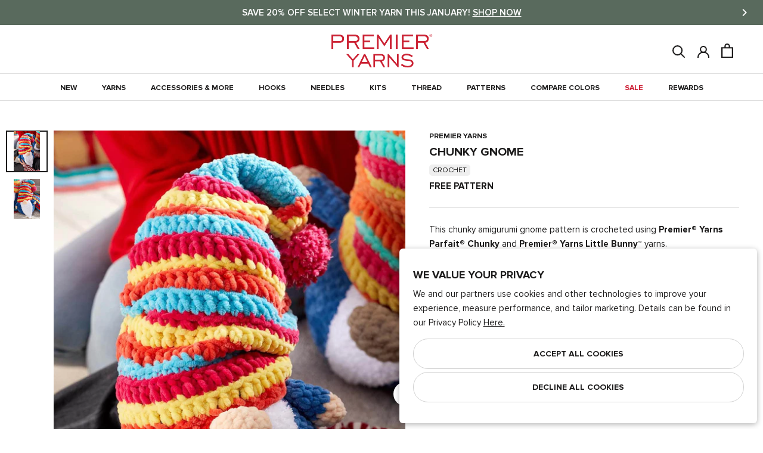

--- FILE ---
content_type: text/html; charset=utf-8
request_url: https://www.premieryarns.com/products/chunky-gnome
body_size: 56312
content:
<!doctype html>
<html class="no-js" lang="en">
  <head>
    <meta charset="utf-8"> 
    <meta http-equiv="X-UA-Compatible" content="IE=edge,chrome=1">
    <meta name="viewport" content="width=device-width,initial-scale=1">
    <meta name="theme-color" content="#ffffff">
    
    <meta name="google-site-verification" content="GualJIRh4KaFaBi4HUe56gR5rtb76_SGR3Q3oc5Jmfg" />

    
<meta name="description" content="This chunky amigurumi gnome pattern is crocheted using Premier® Yarns Parfait® Chunky and Premier® Yarns Little Bunny™ yarns."><meta property="og:type" content="product">
  <meta property="og:title" content="Chunky Gnome"><meta property="og:image" content="http://www.premieryarns.com/cdn/shop/products/ChunkyGnome_1_81632163-2120-4e5e-98d4-6b2318d6fa96_1024x.jpg?v=1669852505">
    <meta property="og:image:secure_url" content="https://www.premieryarns.com/cdn/shop/products/ChunkyGnome_1_81632163-2120-4e5e-98d4-6b2318d6fa96_1024x.jpg?v=1669852505"><meta property="product:price:amount" content="Free">
  <meta property="product:price:currency" content="USD"><meta property="og:description" content="This chunky amigurumi gnome pattern is crocheted using Premier® Yarns Parfait® Chunky and Premier® Yarns Little Bunny™ yarns."><meta property="og:url" content="https://www.premieryarns.com/products/chunky-gnome">
<meta property="og:site_name" content="Premier Yarns"><meta name="twitter:card" content="summary"><meta name="twitter:title" content="Chunky Gnome">
  <meta name="twitter:description" content>
  <meta name="twitter:image" content="https://www.premieryarns.com/cdn/shop/products/ChunkyGnome_1_81632163-2120-4e5e-98d4-6b2318d6fa96_600x600_crop_center.jpg?v=1669852505">
    
    <title>
      Chunky Gnome &ndash; Premier Yarns
    </title>

    <link rel="apple-touch-icon" href="https://www.premieryarns.com/cdn/shop/files/Premier_LOGO_414bcae4-68f4-4e84-aec9-d29cb515dbb4_128x.png" /><link rel="icon" sizes="48x48" href="//www.premieryarns.com/cdn/shop/files/Premier_LOGO_414bcae4-68f4-4e84-aec9-d29cb515dbb4_48x.png?v=1738576233" type="image/png">
      <link rel="shortcut icon" sizes="32x32" href="//www.premieryarns.com/cdn/shop/files/Premier_LOGO_414bcae4-68f4-4e84-aec9-d29cb515dbb4_32x.png?v=1738576233" type="image/png">
      <link rel="icon" sizes="16x16" href="//www.premieryarns.com/cdn/shop/files/Premier_LOGO_414bcae4-68f4-4e84-aec9-d29cb515dbb4_48x.png?v=1738576233" type="image/png">
    <link rel="manifest" href="https://www.premieryarns.com/cdn/shop/files/manifest.json?v=1751906031" />

    
    <link rel="preconnect" href="https://cdn.shopify.com">
    <link rel="preconnect" href="https://fonts.shopifycdn.com">
    <link rel="dns-prefetch" href="https://ajax.googleapis.com">

    <link rel="canonical" href="https://www.premieryarns.com/products/chunky-gnome">
    <link rel="stylesheet" href="//www.premieryarns.com/cdn/shop/t/541/assets/theme.scss.css?v=66446165913313857621768319335">
    
    <link href="https://d3hw6dc1ow8pp2.cloudfront.net/styles/main.min.css" rel="stylesheet" type="text/css">
<style type="text/css">
.okeReviews .okeReviews-reviewsWidget-header-controls-writeReview {
        display: inline-block;
    }
    .okeReviews .okeReviews-reviewsWidget.is-okeReviews-empty {
        display: block;
    }
</style>
<script type="application/json" id="oke-reviews-settings">
{"analyticsSettings":{"isWidgetOnScreenTrackingEnabled":true,"provider":"gtag"},"disableInitialReviewsFetchOnProducts":false,"filtersEnabled":false,"initialReviewDisplayCount":5,"locale":"en","localeAndVariant":{"code":"en"},"omitMicrodata":true,"reviewSortOrder":"rating","subscriberId":"af2021da-0361-4410-8190-161c57da32b4","widgetTemplateId":"default","starRatingColor":"#FFCF2A","recorderPlus":true,"recorderQandaPlus":true}
</script>

    <link rel="stylesheet" type="text/css" href="https://dov7r31oq5dkj.cloudfront.net/af2021da-0361-4410-8190-161c57da32b4/widget-style-customisations.css?v=4b792a9e-5e74-47ff-abdc-ce61c5ca3c68">

    <script>
      // This allows to expose several variables to the global scope, to be used in scripts
      window.theme = {
        pageType: "product",
        moneyFormat: "${{amount}}",
        moneyWithCurrencyFormat: "${{amount}} USD",
        productImageSize: "square",
        searchMode: "product,article,page",
        showPageTransition: true,
        showElementStaggering: false,
        showImageZooming: false,
      };

      window.routes = {
        rootUrl: "\/",
        cartUrl: "\/cart",
        cartAddUrl: "\/cart\/add",
        cartClearUrl: "\/cart\/clear",
        cartUpdateUrl: "\/cart\/update",
        cartChangeUrl: "\/cart\/change",
        searchUrl: "\/search",
        productRecommendationsUrl: "\/recommendations\/products",
      };

      window.languages = {
        cartAddNote: "Add Order Note",
        cartEditNote: "Edit Order Note",
        productImageLoadingError: "This image could not be loaded. Please try to reload the page.",
        productFormAddToCart: "Add to cart",
        productFormUnavailable: "Unavailable",
        productFormSoldOut: "Sold Out",
        shippingEstimatorOneResult: "1 option available:",
        shippingEstimatorMoreResults: "{{count}} options available:",
        shippingEstimatorNoResults: "No shipping could be found",
        backInStock: "Notify Me When Back In Stock"
      };

      window.lazySizesConfig = {
        loadHidden: false,
        hFac: 0.5,
        expFactor: 2,
        ricTimeout: 150,
        lazyClass: 'Image--lazyLoad',
        loadingClass: 'Image--lazyLoading',
        loadedClass: 'Image--lazyLoaded'
      };

      window.essentailTrackingItems = {
        customerId: null,
        customerEmail: null,
        productId: 7021904068690
      }

      document.documentElement.className = document.documentElement.className.replace('no-js', 'js');
      document.documentElement.style.setProperty('--window-height', window.innerHeight + 'px');

      const getOS = () => {
        const { userAgent } = navigator; 

        if (/windows|win(ce|95|98|nt)|iemobile/i.test(userAgent)) {
          return 'Windows';
        }
        if (/android/i.test(userAgent)) {
          return 'Android';
        }
        if (/iphone|ipad|ipod|macintosh|mac os x/i.test(userAgent)) {
          // Note: User agents on newer Apple devices might just say 'Macintosh'
          return 'iOS/macOS';
        }
        if (/linux/i.test(userAgent)) {
          return 'Linux';
        }
        if (/cros/i.test(userAgent)) {
            return 'Chrome OS';
        }
      }

      // We do a quick detection of some features (we could use Modernizr but for so little...)
      (function() {
        let userAgent = getOS();

        document.documentElement.className += ((window.CSS && window.CSS.supports('(position: sticky) or (position: -webkit-sticky)')) ? ' supports-sticky' : ' no-supports-sticky');
        document.documentElement.className += (window.matchMedia('(-moz-touch-enabled: 1), (hover: none)')).matches ? ' no-supports-hover' : ' supports-hover';
        document.documentElement.className += (userAgent == "iOS/macOS" || userAgent == "Linux" ? ' macOs' : ' Windows');
      }());

      /*
        Store the customer login state in the local storage, to be used in scripts. 
        (if account authentication is updated. This will need to be updated.)
      */localStorage.removeItem('isLoggedIn');</script>
<script src="https://cdn.jsdelivr.net/npm/algoliasearch@5.23.2/dist/lite/builds/browser.umd.js" integrity="sha256-ng81LEqL7qdYwBhHTmKcKK6FJ2mhq5dd/4O6/6MJmLY=" crossorigin="anonymous"></script>
<script src="https://cdn.jsdelivr.net/npm/@algolia/autocomplete-js@1.19.1/dist/umd/index.production.js" integrity="sha256-sGUACIYwyWJSZXYbEEvipSAegyoeail/0WVsscfjnyk=" crossorigin="anonymous"></script>

<script>
    var ALGOLIA_INSIGHTS_SRC = "https://cdn.jsdelivr.net/npm/search-insights@2.17.3/dist/search-insights.min.js";

    !function(e,a,t,n,s,i,c){e.AlgoliaAnalyticsObject=s,e[s]=e[s]||function(){
    (e[s].queue=e[s].queue||[]).push(arguments)},e[s].version=(n.match(/@([^\/]+)\/?/) || [])[1],i=a.createElement(t),c=a.getElementsByTagName(t)[0],
    i.async=1,i.src=n,c.parentNode.insertBefore(i,c)
    }(window,document,"script",ALGOLIA_INSIGHTS_SRC,"aa");
</script>

<script>
    if(window.aa) {
        aa('init', {appId: "ZTIAHZGLX7", apiKey:"8f60a5221093dbf7594adcf0e5a78aa7"});
    };

    const { algoliasearch } = window['algoliasearch/lite'];
    const { autocomplete, getAlgoliaResults } = window['@algolia/autocomplete-js'];
</script>


<script>
      (function () {
        window.addEventListener("pageshow", function(event) {
          if (window.theme.showPageTransition) {
            var pageTransition = document.querySelector('.PageTransition');
            var pageTransitionLogo = document.querySelector('.premier-logo__icon');

            if (pageTransition) {
              pageTransition.style.opacity = '0';
              pageTransition.style.visibility= 'hidden';

              pageTransitionLogo.style.opacity = '0';
              pageTransitionLogo.style.visibility = 'hidden';
            }
          }

          // When the page is loaded from the cache, we have to reload the cart content
          document.documentElement.dispatchEvent(new CustomEvent('cart:refresh', {
            bubbles: true
          }));
          
          // When page is reloaded from the cache, we have to reload the premier palette content on product page & the premier board content page
          document.documentElement.dispatchEvent(new CustomEvent('board:refresh', {
            bubbles: true,
            detail: JSON.parse(localStorage.getItem('PremierBoard'))
          }));var PremierBoardArr = JSON.parse(localStorage.getItem('PremierBoard'));
          var HeaderBoardDot = document.querySelectorAll('.Header__BoardDot');

          if (!PremierBoardArr) {
            HeaderBoardDot.forEach((element) => {
              element.classList.remove('is-visible');
              element.innerText = '0';
            });
          } else {
            HeaderBoardDot.forEach((element) => {
              element.classList.add('is-visible');
              element.innerText = JSON.stringify(PremierBoardArr.length)
            })
          }

          // if user is authenticated via account add that to the first party tracking
          if(window.aa) {
            if(window.essentailTrackingItems.customerId) {
              aa('setAuthenticatedUserToken', `${window.essentailTrackingItems.customerId}`);
            } else {
              aa('setAuthenticatedUserToken', undefined);
            }
          }
        });
      })();
    </script>
    
    <!--   Premier Pallete Library   --><script src="//www.premieryarns.com/cdn/shop/t/541/assets/lazysizes.min.js?v=174358363404432586981768319214" async></script>
    <script src="//www.premieryarns.com/cdn/shop/t/541/assets/libs.min.js?v=175281401052518049911768319214" defer></script>
    <script src="//www.premieryarns.com/cdn/shop/t/541/assets/theme.min.js?v=134066656052929284571768319214" defer></script>
  <script type="application/ld+json">
  {
    "@context": "http://schema.org",
    "@type": "Product",
    "offers": [{
          "@type": "Offer",
          "name": "Default Title",
          "availability":"https://schema.org/InStock",
          "price": 0.0,
          "priceCurrency": "USD",
          "priceValidUntil": "2026-02-05","url": "/products/chunky-gnome/products/chunky-gnome?variant=40257597997138"
        }
],
    "brand": {
      "name": "Premier Yarns"
    },
    "name": "Chunky Gnome",
    "description": "This chunky amigurumi gnome pattern is crocheted using Premier® Yarns Parfait® Chunky and Premier® Yarns Little Bunny™ yarns.",
    "category": "Pattern",
    "url": "/products/chunky-gnome/products/chunky-gnome",
    "sku": "",
    "image": {
      "@type": "ImageObject",
      "url": "https://www.premieryarns.com/cdn/shop/products/ChunkyGnome_1_81632163-2120-4e5e-98d4-6b2318d6fa96_1024x.jpg?v=1669852505",
      "image": "https://www.premieryarns.com/cdn/shop/products/ChunkyGnome_1_81632163-2120-4e5e-98d4-6b2318d6fa96_1024x.jpg?v=1669852505",
      "name": "Chunky Gnome",
      "width": "1024",
      "height": "1024"
    }
    

  }
  </script>



  <script type="application/ld+json">
  {
    "@context": "http://schema.org",
    "@type": "BreadcrumbList",
  "itemListElement": [{
      "@type": "ListItem",
      "position": 1,
      "name": "Translation missing: en.general.breadcrumb.home",
      "item": "https://www.premieryarns.com"
    },{
          "@type": "ListItem",
          "position": 2,
          "name": "Chunky Gnome",
          "item": "https://www.premieryarns.com/products/chunky-gnome"
        }]
  }
  </script>
<script>window.performance && window.performance.mark && window.performance.mark('shopify.content_for_header.start');</script><meta name="google-site-verification" content="ndZ7tqEUmncuz2jlF4LC7YvQ5b3nesIRjGd8QYSHLd8">
<meta id="shopify-digital-wallet" name="shopify-digital-wallet" content="/11900400/digital_wallets/dialog">
<meta name="shopify-checkout-api-token" content="ecd40ac0166c02fe03ad54b12640ddf1">
<meta id="in-context-paypal-metadata" data-shop-id="11900400" data-venmo-supported="false" data-environment="production" data-locale="en_US" data-paypal-v4="true" data-currency="USD">
<link rel="alternate" hreflang="x-default" href="https://www.premieryarns.com/products/chunky-gnome">
<link rel="alternate" hreflang="en-CA" href="https://www.premieryarns.com/en-ca/products/chunky-gnome">
<link rel="alternate" hreflang="en-US" href="https://www.premieryarns.com/products/chunky-gnome">
<link rel="alternate" type="application/json+oembed" href="https://www.premieryarns.com/products/chunky-gnome.oembed">
<script async="async" src="/checkouts/internal/preloads.js?locale=en-US"></script>
<link rel="preconnect" href="https://shop.app" crossorigin="anonymous">
<script async="async" src="https://shop.app/checkouts/internal/preloads.js?locale=en-US&shop_id=11900400" crossorigin="anonymous"></script>
<script id="apple-pay-shop-capabilities" type="application/json">{"shopId":11900400,"countryCode":"US","currencyCode":"USD","merchantCapabilities":["supports3DS"],"merchantId":"gid:\/\/shopify\/Shop\/11900400","merchantName":"Premier Yarns","requiredBillingContactFields":["postalAddress","email"],"requiredShippingContactFields":["postalAddress","email"],"shippingType":"shipping","supportedNetworks":["visa","masterCard","amex","discover","elo","jcb"],"total":{"type":"pending","label":"Premier Yarns","amount":"1.00"},"shopifyPaymentsEnabled":true,"supportsSubscriptions":true}</script>
<script id="shopify-features" type="application/json">{"accessToken":"ecd40ac0166c02fe03ad54b12640ddf1","betas":["rich-media-storefront-analytics"],"domain":"www.premieryarns.com","predictiveSearch":true,"shopId":11900400,"locale":"en"}</script>
<script>var Shopify = Shopify || {};
Shopify.shop = "premier-yarns.myshopify.com";
Shopify.locale = "en";
Shopify.currency = {"active":"USD","rate":"1.0"};
Shopify.country = "US";
Shopify.theme = {"name":"Updates from Dev Team 01\/13","id":129245741138,"schema_name":"Premier Yarns -- Prestige","schema_version":"8.0.0","theme_store_id":null,"role":"main"};
Shopify.theme.handle = "null";
Shopify.theme.style = {"id":null,"handle":null};
Shopify.cdnHost = "www.premieryarns.com/cdn";
Shopify.routes = Shopify.routes || {};
Shopify.routes.root = "/";</script>
<script type="module">!function(o){(o.Shopify=o.Shopify||{}).modules=!0}(window);</script>
<script>!function(o){function n(){var o=[];function n(){o.push(Array.prototype.slice.apply(arguments))}return n.q=o,n}var t=o.Shopify=o.Shopify||{};t.loadFeatures=n(),t.autoloadFeatures=n()}(window);</script>
<script>
  window.ShopifyPay = window.ShopifyPay || {};
  window.ShopifyPay.apiHost = "shop.app\/pay";
  window.ShopifyPay.redirectState = null;
</script>
<script id="shop-js-analytics" type="application/json">{"pageType":"product"}</script>
<script defer="defer" async type="module" src="//www.premieryarns.com/cdn/shopifycloud/shop-js/modules/v2/client.init-shop-cart-sync_BT-GjEfc.en.esm.js"></script>
<script defer="defer" async type="module" src="//www.premieryarns.com/cdn/shopifycloud/shop-js/modules/v2/chunk.common_D58fp_Oc.esm.js"></script>
<script defer="defer" async type="module" src="//www.premieryarns.com/cdn/shopifycloud/shop-js/modules/v2/chunk.modal_xMitdFEc.esm.js"></script>
<script type="module">
  await import("//www.premieryarns.com/cdn/shopifycloud/shop-js/modules/v2/client.init-shop-cart-sync_BT-GjEfc.en.esm.js");
await import("//www.premieryarns.com/cdn/shopifycloud/shop-js/modules/v2/chunk.common_D58fp_Oc.esm.js");
await import("//www.premieryarns.com/cdn/shopifycloud/shop-js/modules/v2/chunk.modal_xMitdFEc.esm.js");

  window.Shopify.SignInWithShop?.initShopCartSync?.({"fedCMEnabled":true,"windoidEnabled":true});

</script>
<script>
  window.Shopify = window.Shopify || {};
  if (!window.Shopify.featureAssets) window.Shopify.featureAssets = {};
  window.Shopify.featureAssets['shop-js'] = {"shop-cart-sync":["modules/v2/client.shop-cart-sync_DZOKe7Ll.en.esm.js","modules/v2/chunk.common_D58fp_Oc.esm.js","modules/v2/chunk.modal_xMitdFEc.esm.js"],"init-fed-cm":["modules/v2/client.init-fed-cm_B6oLuCjv.en.esm.js","modules/v2/chunk.common_D58fp_Oc.esm.js","modules/v2/chunk.modal_xMitdFEc.esm.js"],"shop-cash-offers":["modules/v2/client.shop-cash-offers_D2sdYoxE.en.esm.js","modules/v2/chunk.common_D58fp_Oc.esm.js","modules/v2/chunk.modal_xMitdFEc.esm.js"],"shop-login-button":["modules/v2/client.shop-login-button_QeVjl5Y3.en.esm.js","modules/v2/chunk.common_D58fp_Oc.esm.js","modules/v2/chunk.modal_xMitdFEc.esm.js"],"pay-button":["modules/v2/client.pay-button_DXTOsIq6.en.esm.js","modules/v2/chunk.common_D58fp_Oc.esm.js","modules/v2/chunk.modal_xMitdFEc.esm.js"],"shop-button":["modules/v2/client.shop-button_DQZHx9pm.en.esm.js","modules/v2/chunk.common_D58fp_Oc.esm.js","modules/v2/chunk.modal_xMitdFEc.esm.js"],"avatar":["modules/v2/client.avatar_BTnouDA3.en.esm.js"],"init-windoid":["modules/v2/client.init-windoid_CR1B-cfM.en.esm.js","modules/v2/chunk.common_D58fp_Oc.esm.js","modules/v2/chunk.modal_xMitdFEc.esm.js"],"init-shop-for-new-customer-accounts":["modules/v2/client.init-shop-for-new-customer-accounts_C_vY_xzh.en.esm.js","modules/v2/client.shop-login-button_QeVjl5Y3.en.esm.js","modules/v2/chunk.common_D58fp_Oc.esm.js","modules/v2/chunk.modal_xMitdFEc.esm.js"],"init-shop-email-lookup-coordinator":["modules/v2/client.init-shop-email-lookup-coordinator_BI7n9ZSv.en.esm.js","modules/v2/chunk.common_D58fp_Oc.esm.js","modules/v2/chunk.modal_xMitdFEc.esm.js"],"init-shop-cart-sync":["modules/v2/client.init-shop-cart-sync_BT-GjEfc.en.esm.js","modules/v2/chunk.common_D58fp_Oc.esm.js","modules/v2/chunk.modal_xMitdFEc.esm.js"],"shop-toast-manager":["modules/v2/client.shop-toast-manager_DiYdP3xc.en.esm.js","modules/v2/chunk.common_D58fp_Oc.esm.js","modules/v2/chunk.modal_xMitdFEc.esm.js"],"init-customer-accounts":["modules/v2/client.init-customer-accounts_D9ZNqS-Q.en.esm.js","modules/v2/client.shop-login-button_QeVjl5Y3.en.esm.js","modules/v2/chunk.common_D58fp_Oc.esm.js","modules/v2/chunk.modal_xMitdFEc.esm.js"],"init-customer-accounts-sign-up":["modules/v2/client.init-customer-accounts-sign-up_iGw4briv.en.esm.js","modules/v2/client.shop-login-button_QeVjl5Y3.en.esm.js","modules/v2/chunk.common_D58fp_Oc.esm.js","modules/v2/chunk.modal_xMitdFEc.esm.js"],"shop-follow-button":["modules/v2/client.shop-follow-button_CqMgW2wH.en.esm.js","modules/v2/chunk.common_D58fp_Oc.esm.js","modules/v2/chunk.modal_xMitdFEc.esm.js"],"checkout-modal":["modules/v2/client.checkout-modal_xHeaAweL.en.esm.js","modules/v2/chunk.common_D58fp_Oc.esm.js","modules/v2/chunk.modal_xMitdFEc.esm.js"],"shop-login":["modules/v2/client.shop-login_D91U-Q7h.en.esm.js","modules/v2/chunk.common_D58fp_Oc.esm.js","modules/v2/chunk.modal_xMitdFEc.esm.js"],"lead-capture":["modules/v2/client.lead-capture_BJmE1dJe.en.esm.js","modules/v2/chunk.common_D58fp_Oc.esm.js","modules/v2/chunk.modal_xMitdFEc.esm.js"],"payment-terms":["modules/v2/client.payment-terms_Ci9AEqFq.en.esm.js","modules/v2/chunk.common_D58fp_Oc.esm.js","modules/v2/chunk.modal_xMitdFEc.esm.js"]};
</script>
<script>(function() {
  var isLoaded = false;
  function asyncLoad() {
    if (isLoaded) return;
    isLoaded = true;
    var urls = ["https:\/\/d3hw6dc1ow8pp2.cloudfront.net\/reviewsWidget.min.js?shop=premier-yarns.myshopify.com","https:\/\/cdn.noibu.com\/collect-core.js?shop=premier-yarns.myshopify.com"];
    for (var i = 0; i < urls.length; i++) {
      var s = document.createElement('script');
      s.type = 'text/javascript';
      s.async = true;
      s.src = urls[i];
      var x = document.getElementsByTagName('script')[0];
      x.parentNode.insertBefore(s, x);
    }
  };
  if(window.attachEvent) {
    window.attachEvent('onload', asyncLoad);
  } else {
    window.addEventListener('load', asyncLoad, false);
  }
})();</script>
<script id="__st">var __st={"a":11900400,"offset":-18000,"reqid":"f3da6314-9c62-4372-9a61-c1508a918f60-1769445576","pageurl":"www.premieryarns.com\/products\/chunky-gnome","u":"6bde54dda6bc","p":"product","rtyp":"product","rid":7021904068690};</script>
<script>window.ShopifyPaypalV4VisibilityTracking = true;</script>
<script id="captcha-bootstrap">!function(){'use strict';const t='contact',e='account',n='new_comment',o=[[t,t],['blogs',n],['comments',n],[t,'customer']],c=[[e,'customer_login'],[e,'guest_login'],[e,'recover_customer_password'],[e,'create_customer']],r=t=>t.map((([t,e])=>`form[action*='/${t}']:not([data-nocaptcha='true']) input[name='form_type'][value='${e}']`)).join(','),a=t=>()=>t?[...document.querySelectorAll(t)].map((t=>t.form)):[];function s(){const t=[...o],e=r(t);return a(e)}const i='password',u='form_key',d=['recaptcha-v3-token','g-recaptcha-response','h-captcha-response',i],f=()=>{try{return window.sessionStorage}catch{return}},m='__shopify_v',_=t=>t.elements[u];function p(t,e,n=!1){try{const o=window.sessionStorage,c=JSON.parse(o.getItem(e)),{data:r}=function(t){const{data:e,action:n}=t;return t[m]||n?{data:e,action:n}:{data:t,action:n}}(c);for(const[e,n]of Object.entries(r))t.elements[e]&&(t.elements[e].value=n);n&&o.removeItem(e)}catch(o){console.error('form repopulation failed',{error:o})}}const l='form_type',E='cptcha';function T(t){t.dataset[E]=!0}const w=window,h=w.document,L='Shopify',v='ce_forms',y='captcha';let A=!1;((t,e)=>{const n=(g='f06e6c50-85a8-45c8-87d0-21a2b65856fe',I='https://cdn.shopify.com/shopifycloud/storefront-forms-hcaptcha/ce_storefront_forms_captcha_hcaptcha.v1.5.2.iife.js',D={infoText:'Protected by hCaptcha',privacyText:'Privacy',termsText:'Terms'},(t,e,n)=>{const o=w[L][v],c=o.bindForm;if(c)return c(t,g,e,D).then(n);var r;o.q.push([[t,g,e,D],n]),r=I,A||(h.body.append(Object.assign(h.createElement('script'),{id:'captcha-provider',async:!0,src:r})),A=!0)});var g,I,D;w[L]=w[L]||{},w[L][v]=w[L][v]||{},w[L][v].q=[],w[L][y]=w[L][y]||{},w[L][y].protect=function(t,e){n(t,void 0,e),T(t)},Object.freeze(w[L][y]),function(t,e,n,w,h,L){const[v,y,A,g]=function(t,e,n){const i=e?o:[],u=t?c:[],d=[...i,...u],f=r(d),m=r(i),_=r(d.filter((([t,e])=>n.includes(e))));return[a(f),a(m),a(_),s()]}(w,h,L),I=t=>{const e=t.target;return e instanceof HTMLFormElement?e:e&&e.form},D=t=>v().includes(t);t.addEventListener('submit',(t=>{const e=I(t);if(!e)return;const n=D(e)&&!e.dataset.hcaptchaBound&&!e.dataset.recaptchaBound,o=_(e),c=g().includes(e)&&(!o||!o.value);(n||c)&&t.preventDefault(),c&&!n&&(function(t){try{if(!f())return;!function(t){const e=f();if(!e)return;const n=_(t);if(!n)return;const o=n.value;o&&e.removeItem(o)}(t);const e=Array.from(Array(32),(()=>Math.random().toString(36)[2])).join('');!function(t,e){_(t)||t.append(Object.assign(document.createElement('input'),{type:'hidden',name:u})),t.elements[u].value=e}(t,e),function(t,e){const n=f();if(!n)return;const o=[...t.querySelectorAll(`input[type='${i}']`)].map((({name:t})=>t)),c=[...d,...o],r={};for(const[a,s]of new FormData(t).entries())c.includes(a)||(r[a]=s);n.setItem(e,JSON.stringify({[m]:1,action:t.action,data:r}))}(t,e)}catch(e){console.error('failed to persist form',e)}}(e),e.submit())}));const S=(t,e)=>{t&&!t.dataset[E]&&(n(t,e.some((e=>e===t))),T(t))};for(const o of['focusin','change'])t.addEventListener(o,(t=>{const e=I(t);D(e)&&S(e,y())}));const B=e.get('form_key'),M=e.get(l),P=B&&M;t.addEventListener('DOMContentLoaded',(()=>{const t=y();if(P)for(const e of t)e.elements[l].value===M&&p(e,B);[...new Set([...A(),...v().filter((t=>'true'===t.dataset.shopifyCaptcha))])].forEach((e=>S(e,t)))}))}(h,new URLSearchParams(w.location.search),n,t,e,['guest_login'])})(!1,!0)}();</script>
<script integrity="sha256-4kQ18oKyAcykRKYeNunJcIwy7WH5gtpwJnB7kiuLZ1E=" data-source-attribution="shopify.loadfeatures" defer="defer" src="//www.premieryarns.com/cdn/shopifycloud/storefront/assets/storefront/load_feature-a0a9edcb.js" crossorigin="anonymous"></script>
<script crossorigin="anonymous" defer="defer" src="//www.premieryarns.com/cdn/shopifycloud/storefront/assets/shopify_pay/storefront-65b4c6d7.js?v=20250812"></script>
<script data-source-attribution="shopify.dynamic_checkout.dynamic.init">var Shopify=Shopify||{};Shopify.PaymentButton=Shopify.PaymentButton||{isStorefrontPortableWallets:!0,init:function(){window.Shopify.PaymentButton.init=function(){};var t=document.createElement("script");t.src="https://www.premieryarns.com/cdn/shopifycloud/portable-wallets/latest/portable-wallets.en.js",t.type="module",document.head.appendChild(t)}};
</script>
<script data-source-attribution="shopify.dynamic_checkout.buyer_consent">
  function portableWalletsHideBuyerConsent(e){var t=document.getElementById("shopify-buyer-consent"),n=document.getElementById("shopify-subscription-policy-button");t&&n&&(t.classList.add("hidden"),t.setAttribute("aria-hidden","true"),n.removeEventListener("click",e))}function portableWalletsShowBuyerConsent(e){var t=document.getElementById("shopify-buyer-consent"),n=document.getElementById("shopify-subscription-policy-button");t&&n&&(t.classList.remove("hidden"),t.removeAttribute("aria-hidden"),n.addEventListener("click",e))}window.Shopify?.PaymentButton&&(window.Shopify.PaymentButton.hideBuyerConsent=portableWalletsHideBuyerConsent,window.Shopify.PaymentButton.showBuyerConsent=portableWalletsShowBuyerConsent);
</script>
<script data-source-attribution="shopify.dynamic_checkout.cart.bootstrap">document.addEventListener("DOMContentLoaded",(function(){function t(){return document.querySelector("shopify-accelerated-checkout-cart, shopify-accelerated-checkout")}if(t())Shopify.PaymentButton.init();else{new MutationObserver((function(e,n){t()&&(Shopify.PaymentButton.init(),n.disconnect())})).observe(document.body,{childList:!0,subtree:!0})}}));
</script>
<link id="shopify-accelerated-checkout-styles" rel="stylesheet" media="screen" href="https://www.premieryarns.com/cdn/shopifycloud/portable-wallets/latest/accelerated-checkout-backwards-compat.css" crossorigin="anonymous">
<style id="shopify-accelerated-checkout-cart">
        #shopify-buyer-consent {
  margin-top: 1em;
  display: inline-block;
  width: 100%;
}

#shopify-buyer-consent.hidden {
  display: none;
}

#shopify-subscription-policy-button {
  background: none;
  border: none;
  padding: 0;
  text-decoration: underline;
  font-size: inherit;
  cursor: pointer;
}

#shopify-subscription-policy-button::before {
  box-shadow: none;
}

      </style>

<script>window.performance && window.performance.mark && window.performance.mark('shopify.content_for_header.end');</script>
   
  <!-- BEGIN app block: shopify://apps/klaviyo-email-marketing-sms/blocks/klaviyo-onsite-embed/2632fe16-c075-4321-a88b-50b567f42507 -->












  <script async src="https://static.klaviyo.com/onsite/js/J3GJLv/klaviyo.js?company_id=J3GJLv"></script>
  <script>!function(){if(!window.klaviyo){window._klOnsite=window._klOnsite||[];try{window.klaviyo=new Proxy({},{get:function(n,i){return"push"===i?function(){var n;(n=window._klOnsite).push.apply(n,arguments)}:function(){for(var n=arguments.length,o=new Array(n),w=0;w<n;w++)o[w]=arguments[w];var t="function"==typeof o[o.length-1]?o.pop():void 0,e=new Promise((function(n){window._klOnsite.push([i].concat(o,[function(i){t&&t(i),n(i)}]))}));return e}}})}catch(n){window.klaviyo=window.klaviyo||[],window.klaviyo.push=function(){var n;(n=window._klOnsite).push.apply(n,arguments)}}}}();</script>

  
    <script id="viewed_product">
      if (item == null) {
        var _learnq = _learnq || [];

        var MetafieldReviews = null
        var MetafieldYotpoRating = null
        var MetafieldYotpoCount = null
        var MetafieldLooxRating = null
        var MetafieldLooxCount = null
        var okendoProduct = null
        var okendoProductReviewCount = null
        var okendoProductReviewAverageValue = null
        try {
          // The following fields are used for Customer Hub recently viewed in order to add reviews.
          // This information is not part of __kla_viewed. Instead, it is part of __kla_viewed_reviewed_items
          MetafieldReviews = {};
          MetafieldYotpoRating = null
          MetafieldYotpoCount = null
          MetafieldLooxRating = null
          MetafieldLooxCount = null

          okendoProduct = null
          // If the okendo metafield is not legacy, it will error, which then requires the new json formatted data
          if (okendoProduct && 'error' in okendoProduct) {
            okendoProduct = null
          }
          okendoProductReviewCount = okendoProduct ? okendoProduct.reviewCount : null
          okendoProductReviewAverageValue = okendoProduct ? okendoProduct.reviewAverageValue : null
        } catch (error) {
          console.error('Error in Klaviyo onsite reviews tracking:', error);
        }

        var item = {
          Name: "Chunky Gnome",
          ProductID: 7021904068690,
          Categories: ["Amigurumi Patterns","Free Crochet Patterns","Free Knitting \u0026 Crochet Patterns","Free Knitting \u0026 Crochet Patterns","Gift Giving Guide","Holiday Amigurumis","Little Bunny Solids and Multis Patterns","Parfait® Chunky Patterns","Pattern","Patterns!","Toy"],
          ImageURL: "https://www.premieryarns.com/cdn/shop/products/ChunkyGnome_1_81632163-2120-4e5e-98d4-6b2318d6fa96_grande.jpg?v=1669852505",
          URL: "https://www.premieryarns.com/products/chunky-gnome",
          Brand: "Premier Yarns",
          Price: "$0.00",
          Value: "0.00",
          CompareAtPrice: "$0.00"
        };
        _learnq.push(['track', 'Viewed Product', item]);
        _learnq.push(['trackViewedItem', {
          Title: item.Name,
          ItemId: item.ProductID,
          Categories: item.Categories,
          ImageUrl: item.ImageURL,
          Url: item.URL,
          Metadata: {
            Brand: item.Brand,
            Price: item.Price,
            Value: item.Value,
            CompareAtPrice: item.CompareAtPrice
          },
          metafields:{
            reviews: MetafieldReviews,
            yotpo:{
              rating: MetafieldYotpoRating,
              count: MetafieldYotpoCount,
            },
            loox:{
              rating: MetafieldLooxRating,
              count: MetafieldLooxCount,
            },
            okendo: {
              rating: okendoProductReviewAverageValue,
              count: okendoProductReviewCount,
            }
          }
        }]);
      }
    </script>
  




  <script>
    window.klaviyoReviewsProductDesignMode = false
  </script>







<!-- END app block --><script src="https://cdn.shopify.com/extensions/019bfa34-cc2c-7b75-a416-7fdb53ece79b/smile-io-276/assets/smile-loader.js" type="text/javascript" defer="defer"></script>
<link href="https://monorail-edge.shopifysvc.com" rel="dns-prefetch">
<script>(function(){if ("sendBeacon" in navigator && "performance" in window) {try {var session_token_from_headers = performance.getEntriesByType('navigation')[0].serverTiming.find(x => x.name == '_s').description;} catch {var session_token_from_headers = undefined;}var session_cookie_matches = document.cookie.match(/_shopify_s=([^;]*)/);var session_token_from_cookie = session_cookie_matches && session_cookie_matches.length === 2 ? session_cookie_matches[1] : "";var session_token = session_token_from_headers || session_token_from_cookie || "";function handle_abandonment_event(e) {var entries = performance.getEntries().filter(function(entry) {return /monorail-edge.shopifysvc.com/.test(entry.name);});if (!window.abandonment_tracked && entries.length === 0) {window.abandonment_tracked = true;var currentMs = Date.now();var navigation_start = performance.timing.navigationStart;var payload = {shop_id: 11900400,url: window.location.href,navigation_start,duration: currentMs - navigation_start,session_token,page_type: "product"};window.navigator.sendBeacon("https://monorail-edge.shopifysvc.com/v1/produce", JSON.stringify({schema_id: "online_store_buyer_site_abandonment/1.1",payload: payload,metadata: {event_created_at_ms: currentMs,event_sent_at_ms: currentMs}}));}}window.addEventListener('pagehide', handle_abandonment_event);}}());</script>
<script id="web-pixels-manager-setup">(function e(e,d,r,n,o){if(void 0===o&&(o={}),!Boolean(null===(a=null===(i=window.Shopify)||void 0===i?void 0:i.analytics)||void 0===a?void 0:a.replayQueue)){var i,a;window.Shopify=window.Shopify||{};var t=window.Shopify;t.analytics=t.analytics||{};var s=t.analytics;s.replayQueue=[],s.publish=function(e,d,r){return s.replayQueue.push([e,d,r]),!0};try{self.performance.mark("wpm:start")}catch(e){}var l=function(){var e={modern:/Edge?\/(1{2}[4-9]|1[2-9]\d|[2-9]\d{2}|\d{4,})\.\d+(\.\d+|)|Firefox\/(1{2}[4-9]|1[2-9]\d|[2-9]\d{2}|\d{4,})\.\d+(\.\d+|)|Chrom(ium|e)\/(9{2}|\d{3,})\.\d+(\.\d+|)|(Maci|X1{2}).+ Version\/(15\.\d+|(1[6-9]|[2-9]\d|\d{3,})\.\d+)([,.]\d+|)( \(\w+\)|)( Mobile\/\w+|) Safari\/|Chrome.+OPR\/(9{2}|\d{3,})\.\d+\.\d+|(CPU[ +]OS|iPhone[ +]OS|CPU[ +]iPhone|CPU IPhone OS|CPU iPad OS)[ +]+(15[._]\d+|(1[6-9]|[2-9]\d|\d{3,})[._]\d+)([._]\d+|)|Android:?[ /-](13[3-9]|1[4-9]\d|[2-9]\d{2}|\d{4,})(\.\d+|)(\.\d+|)|Android.+Firefox\/(13[5-9]|1[4-9]\d|[2-9]\d{2}|\d{4,})\.\d+(\.\d+|)|Android.+Chrom(ium|e)\/(13[3-9]|1[4-9]\d|[2-9]\d{2}|\d{4,})\.\d+(\.\d+|)|SamsungBrowser\/([2-9]\d|\d{3,})\.\d+/,legacy:/Edge?\/(1[6-9]|[2-9]\d|\d{3,})\.\d+(\.\d+|)|Firefox\/(5[4-9]|[6-9]\d|\d{3,})\.\d+(\.\d+|)|Chrom(ium|e)\/(5[1-9]|[6-9]\d|\d{3,})\.\d+(\.\d+|)([\d.]+$|.*Safari\/(?![\d.]+ Edge\/[\d.]+$))|(Maci|X1{2}).+ Version\/(10\.\d+|(1[1-9]|[2-9]\d|\d{3,})\.\d+)([,.]\d+|)( \(\w+\)|)( Mobile\/\w+|) Safari\/|Chrome.+OPR\/(3[89]|[4-9]\d|\d{3,})\.\d+\.\d+|(CPU[ +]OS|iPhone[ +]OS|CPU[ +]iPhone|CPU IPhone OS|CPU iPad OS)[ +]+(10[._]\d+|(1[1-9]|[2-9]\d|\d{3,})[._]\d+)([._]\d+|)|Android:?[ /-](13[3-9]|1[4-9]\d|[2-9]\d{2}|\d{4,})(\.\d+|)(\.\d+|)|Mobile Safari.+OPR\/([89]\d|\d{3,})\.\d+\.\d+|Android.+Firefox\/(13[5-9]|1[4-9]\d|[2-9]\d{2}|\d{4,})\.\d+(\.\d+|)|Android.+Chrom(ium|e)\/(13[3-9]|1[4-9]\d|[2-9]\d{2}|\d{4,})\.\d+(\.\d+|)|Android.+(UC? ?Browser|UCWEB|U3)[ /]?(15\.([5-9]|\d{2,})|(1[6-9]|[2-9]\d|\d{3,})\.\d+)\.\d+|SamsungBrowser\/(5\.\d+|([6-9]|\d{2,})\.\d+)|Android.+MQ{2}Browser\/(14(\.(9|\d{2,})|)|(1[5-9]|[2-9]\d|\d{3,})(\.\d+|))(\.\d+|)|K[Aa][Ii]OS\/(3\.\d+|([4-9]|\d{2,})\.\d+)(\.\d+|)/},d=e.modern,r=e.legacy,n=navigator.userAgent;return n.match(d)?"modern":n.match(r)?"legacy":"unknown"}(),u="modern"===l?"modern":"legacy",c=(null!=n?n:{modern:"",legacy:""})[u],f=function(e){return[e.baseUrl,"/wpm","/b",e.hashVersion,"modern"===e.buildTarget?"m":"l",".js"].join("")}({baseUrl:d,hashVersion:r,buildTarget:u}),m=function(e){var d=e.version,r=e.bundleTarget,n=e.surface,o=e.pageUrl,i=e.monorailEndpoint;return{emit:function(e){var a=e.status,t=e.errorMsg,s=(new Date).getTime(),l=JSON.stringify({metadata:{event_sent_at_ms:s},events:[{schema_id:"web_pixels_manager_load/3.1",payload:{version:d,bundle_target:r,page_url:o,status:a,surface:n,error_msg:t},metadata:{event_created_at_ms:s}}]});if(!i)return console&&console.warn&&console.warn("[Web Pixels Manager] No Monorail endpoint provided, skipping logging."),!1;try{return self.navigator.sendBeacon.bind(self.navigator)(i,l)}catch(e){}var u=new XMLHttpRequest;try{return u.open("POST",i,!0),u.setRequestHeader("Content-Type","text/plain"),u.send(l),!0}catch(e){return console&&console.warn&&console.warn("[Web Pixels Manager] Got an unhandled error while logging to Monorail."),!1}}}}({version:r,bundleTarget:l,surface:e.surface,pageUrl:self.location.href,monorailEndpoint:e.monorailEndpoint});try{o.browserTarget=l,function(e){var d=e.src,r=e.async,n=void 0===r||r,o=e.onload,i=e.onerror,a=e.sri,t=e.scriptDataAttributes,s=void 0===t?{}:t,l=document.createElement("script"),u=document.querySelector("head"),c=document.querySelector("body");if(l.async=n,l.src=d,a&&(l.integrity=a,l.crossOrigin="anonymous"),s)for(var f in s)if(Object.prototype.hasOwnProperty.call(s,f))try{l.dataset[f]=s[f]}catch(e){}if(o&&l.addEventListener("load",o),i&&l.addEventListener("error",i),u)u.appendChild(l);else{if(!c)throw new Error("Did not find a head or body element to append the script");c.appendChild(l)}}({src:f,async:!0,onload:function(){if(!function(){var e,d;return Boolean(null===(d=null===(e=window.Shopify)||void 0===e?void 0:e.analytics)||void 0===d?void 0:d.initialized)}()){var d=window.webPixelsManager.init(e)||void 0;if(d){var r=window.Shopify.analytics;r.replayQueue.forEach((function(e){var r=e[0],n=e[1],o=e[2];d.publishCustomEvent(r,n,o)})),r.replayQueue=[],r.publish=d.publishCustomEvent,r.visitor=d.visitor,r.initialized=!0}}},onerror:function(){return m.emit({status:"failed",errorMsg:"".concat(f," has failed to load")})},sri:function(e){var d=/^sha384-[A-Za-z0-9+/=]+$/;return"string"==typeof e&&d.test(e)}(c)?c:"",scriptDataAttributes:o}),m.emit({status:"loading"})}catch(e){m.emit({status:"failed",errorMsg:(null==e?void 0:e.message)||"Unknown error"})}}})({shopId: 11900400,storefrontBaseUrl: "https://www.premieryarns.com",extensionsBaseUrl: "https://extensions.shopifycdn.com/cdn/shopifycloud/web-pixels-manager",monorailEndpoint: "https://monorail-edge.shopifysvc.com/unstable/produce_batch",surface: "storefront-renderer",enabledBetaFlags: ["2dca8a86"],webPixelsConfigList: [{"id":"866910290","configuration":"{}","eventPayloadVersion":"v1","runtimeContext":"LAX","scriptVersion":"05963f3d7720ab0892663543636662ec","type":"APP","apiClientId":145825267713,"privacyPurposes":["ANALYTICS"],"capabilities":["advanced_dom_events"],"dataSharingAdjustments":{"protectedCustomerApprovalScopes":[]}},{"id":"834895954","configuration":"{\"accountID\":\"J3GJLv\",\"webPixelConfig\":\"eyJlbmFibGVBZGRlZFRvQ2FydEV2ZW50cyI6IHRydWV9\"}","eventPayloadVersion":"v1","runtimeContext":"STRICT","scriptVersion":"524f6c1ee37bacdca7657a665bdca589","type":"APP","apiClientId":123074,"privacyPurposes":["ANALYTICS","MARKETING"],"dataSharingAdjustments":{"protectedCustomerApprovalScopes":["read_customer_address","read_customer_email","read_customer_name","read_customer_personal_data","read_customer_phone"]}},{"id":"769032274","configuration":"{\"referralUrlParamName\":\"r\",\"referralValidityPeriod\":\"7\",\"inboundEventsUrl\":\"https:\/\/inbound.brandchamp.io\/v1\/events\"}","eventPayloadVersion":"v1","runtimeContext":"STRICT","scriptVersion":"d101f0425d87554b91b9bb491dfe9183","type":"APP","apiClientId":1172806,"privacyPurposes":[],"dataSharingAdjustments":{"protectedCustomerApprovalScopes":["read_customer_address","read_customer_email","read_customer_name","read_customer_personal_data"]}},{"id":"609878098","configuration":"{\"tagID\":\"2614010038893\"}","eventPayloadVersion":"v1","runtimeContext":"STRICT","scriptVersion":"18031546ee651571ed29edbe71a3550b","type":"APP","apiClientId":3009811,"privacyPurposes":["ANALYTICS","MARKETING","SALE_OF_DATA"],"dataSharingAdjustments":{"protectedCustomerApprovalScopes":["read_customer_address","read_customer_email","read_customer_name","read_customer_personal_data","read_customer_phone"]}},{"id":"286097490","configuration":"{\"config\":\"{\\\"pixel_id\\\":\\\"G-4JMHHCHCE6\\\",\\\"target_country\\\":\\\"US\\\",\\\"gtag_events\\\":[{\\\"type\\\":\\\"purchase\\\",\\\"action_label\\\":\\\"G-4JMHHCHCE6\\\"},{\\\"type\\\":\\\"page_view\\\",\\\"action_label\\\":\\\"G-4JMHHCHCE6\\\"},{\\\"type\\\":\\\"view_item\\\",\\\"action_label\\\":\\\"G-4JMHHCHCE6\\\"},{\\\"type\\\":\\\"search\\\",\\\"action_label\\\":\\\"G-4JMHHCHCE6\\\"},{\\\"type\\\":\\\"add_to_cart\\\",\\\"action_label\\\":\\\"G-4JMHHCHCE6\\\"},{\\\"type\\\":\\\"begin_checkout\\\",\\\"action_label\\\":\\\"G-4JMHHCHCE6\\\"},{\\\"type\\\":\\\"add_payment_info\\\",\\\"action_label\\\":\\\"G-4JMHHCHCE6\\\"}],\\\"enable_monitoring_mode\\\":false}\"}","eventPayloadVersion":"v1","runtimeContext":"OPEN","scriptVersion":"b2a88bafab3e21179ed38636efcd8a93","type":"APP","apiClientId":1780363,"privacyPurposes":[],"dataSharingAdjustments":{"protectedCustomerApprovalScopes":["read_customer_address","read_customer_email","read_customer_name","read_customer_personal_data","read_customer_phone"]}},{"id":"168067154","configuration":"{\"pixel_id\":\"1739930759622001\",\"pixel_type\":\"facebook_pixel\",\"metaapp_system_user_token\":\"-\"}","eventPayloadVersion":"v1","runtimeContext":"OPEN","scriptVersion":"ca16bc87fe92b6042fbaa3acc2fbdaa6","type":"APP","apiClientId":2329312,"privacyPurposes":["ANALYTICS","MARKETING","SALE_OF_DATA"],"dataSharingAdjustments":{"protectedCustomerApprovalScopes":["read_customer_address","read_customer_email","read_customer_name","read_customer_personal_data","read_customer_phone"]}},{"id":"18219090","configuration":"{\"campaignID\":\"18076\",\"externalExecutionURL\":\"https:\/\/engine.saasler.com\/api\/v1\/webhook_executions\/43cdec357ea89a9328d968a04dca2437\"}","eventPayloadVersion":"v1","runtimeContext":"STRICT","scriptVersion":"d89aa9260a7e3daa33c6dca1e641a0ca","type":"APP","apiClientId":3546795,"privacyPurposes":[],"dataSharingAdjustments":{"protectedCustomerApprovalScopes":["read_customer_email","read_customer_personal_data"]}},{"id":"10223698","eventPayloadVersion":"1","runtimeContext":"LAX","scriptVersion":"4","type":"CUSTOM","privacyPurposes":["ANALYTICS","MARKETING","SALE_OF_DATA"],"name":"Pinterest"},{"id":"26869842","eventPayloadVersion":"1","runtimeContext":"LAX","scriptVersion":"1","type":"CUSTOM","privacyPurposes":["ANALYTICS","MARKETING","SALE_OF_DATA"],"name":"LP Microsoft UET Revenue"},{"id":"26902610","eventPayloadVersion":"1","runtimeContext":"LAX","scriptVersion":"1","type":"CUSTOM","privacyPurposes":["ANALYTICS","MARKETING","SALE_OF_DATA"],"name":"LP Google Ads Purchases"},{"id":"26935378","eventPayloadVersion":"1","runtimeContext":"LAX","scriptVersion":"2","type":"CUSTOM","privacyPurposes":["ANALYTICS","MARKETING","SALE_OF_DATA"],"name":"LP GAds Dynamic Remarketing"},{"id":"104366162","eventPayloadVersion":"1","runtimeContext":"LAX","scriptVersion":"73","type":"CUSTOM","privacyPurposes":["ANALYTICS"],"name":"Algolia Post Purchase Tracking"},{"id":"shopify-app-pixel","configuration":"{}","eventPayloadVersion":"v1","runtimeContext":"STRICT","scriptVersion":"0450","apiClientId":"shopify-pixel","type":"APP","privacyPurposes":["ANALYTICS","MARKETING"]},{"id":"shopify-custom-pixel","eventPayloadVersion":"v1","runtimeContext":"LAX","scriptVersion":"0450","apiClientId":"shopify-pixel","type":"CUSTOM","privacyPurposes":["ANALYTICS","MARKETING"]}],isMerchantRequest: false,initData: {"shop":{"name":"Premier Yarns","paymentSettings":{"currencyCode":"USD"},"myshopifyDomain":"premier-yarns.myshopify.com","countryCode":"US","storefrontUrl":"https:\/\/www.premieryarns.com"},"customer":null,"cart":null,"checkout":null,"productVariants":[{"price":{"amount":0.0,"currencyCode":"USD"},"product":{"title":"Chunky Gnome","vendor":"Premier Yarns","id":"7021904068690","untranslatedTitle":"Chunky Gnome","url":"\/products\/chunky-gnome","type":"Pattern"},"id":"40257597997138","image":{"src":"\/\/www.premieryarns.com\/cdn\/shop\/products\/ChunkyGnome_1_81632163-2120-4e5e-98d4-6b2318d6fa96.jpg?v=1669852505"},"sku":"","title":"Default Title","untranslatedTitle":"Default Title"}],"purchasingCompany":null},},"https://www.premieryarns.com/cdn","fcfee988w5aeb613cpc8e4bc33m6693e112",{"modern":"","legacy":""},{"shopId":"11900400","storefrontBaseUrl":"https:\/\/www.premieryarns.com","extensionBaseUrl":"https:\/\/extensions.shopifycdn.com\/cdn\/shopifycloud\/web-pixels-manager","surface":"storefront-renderer","enabledBetaFlags":"[\"2dca8a86\"]","isMerchantRequest":"false","hashVersion":"fcfee988w5aeb613cpc8e4bc33m6693e112","publish":"custom","events":"[[\"page_viewed\",{}],[\"product_viewed\",{\"productVariant\":{\"price\":{\"amount\":0.0,\"currencyCode\":\"USD\"},\"product\":{\"title\":\"Chunky Gnome\",\"vendor\":\"Premier Yarns\",\"id\":\"7021904068690\",\"untranslatedTitle\":\"Chunky Gnome\",\"url\":\"\/products\/chunky-gnome\",\"type\":\"Pattern\"},\"id\":\"40257597997138\",\"image\":{\"src\":\"\/\/www.premieryarns.com\/cdn\/shop\/products\/ChunkyGnome_1_81632163-2120-4e5e-98d4-6b2318d6fa96.jpg?v=1669852505\"},\"sku\":\"\",\"title\":\"Default Title\",\"untranslatedTitle\":\"Default Title\"}}]]"});</script><script>
  window.ShopifyAnalytics = window.ShopifyAnalytics || {};
  window.ShopifyAnalytics.meta = window.ShopifyAnalytics.meta || {};
  window.ShopifyAnalytics.meta.currency = 'USD';
  var meta = {"product":{"id":7021904068690,"gid":"gid:\/\/shopify\/Product\/7021904068690","vendor":"Premier Yarns","type":"Pattern","handle":"chunky-gnome","variants":[{"id":40257597997138,"price":0,"name":"Chunky Gnome","public_title":null,"sku":""}],"remote":false},"page":{"pageType":"product","resourceType":"product","resourceId":7021904068690,"requestId":"f3da6314-9c62-4372-9a61-c1508a918f60-1769445576"}};
  for (var attr in meta) {
    window.ShopifyAnalytics.meta[attr] = meta[attr];
  }
</script>
<script class="analytics">
  (function () {
    var customDocumentWrite = function(content) {
      var jquery = null;

      if (window.jQuery) {
        jquery = window.jQuery;
      } else if (window.Checkout && window.Checkout.$) {
        jquery = window.Checkout.$;
      }

      if (jquery) {
        jquery('body').append(content);
      }
    };

    var hasLoggedConversion = function(token) {
      if (token) {
        return document.cookie.indexOf('loggedConversion=' + token) !== -1;
      }
      return false;
    }

    var setCookieIfConversion = function(token) {
      if (token) {
        var twoMonthsFromNow = new Date(Date.now());
        twoMonthsFromNow.setMonth(twoMonthsFromNow.getMonth() + 2);

        document.cookie = 'loggedConversion=' + token + '; expires=' + twoMonthsFromNow;
      }
    }

    var trekkie = window.ShopifyAnalytics.lib = window.trekkie = window.trekkie || [];
    if (trekkie.integrations) {
      return;
    }
    trekkie.methods = [
      'identify',
      'page',
      'ready',
      'track',
      'trackForm',
      'trackLink'
    ];
    trekkie.factory = function(method) {
      return function() {
        var args = Array.prototype.slice.call(arguments);
        args.unshift(method);
        trekkie.push(args);
        return trekkie;
      };
    };
    for (var i = 0; i < trekkie.methods.length; i++) {
      var key = trekkie.methods[i];
      trekkie[key] = trekkie.factory(key);
    }
    trekkie.load = function(config) {
      trekkie.config = config || {};
      trekkie.config.initialDocumentCookie = document.cookie;
      var first = document.getElementsByTagName('script')[0];
      var script = document.createElement('script');
      script.type = 'text/javascript';
      script.onerror = function(e) {
        var scriptFallback = document.createElement('script');
        scriptFallback.type = 'text/javascript';
        scriptFallback.onerror = function(error) {
                var Monorail = {
      produce: function produce(monorailDomain, schemaId, payload) {
        var currentMs = new Date().getTime();
        var event = {
          schema_id: schemaId,
          payload: payload,
          metadata: {
            event_created_at_ms: currentMs,
            event_sent_at_ms: currentMs
          }
        };
        return Monorail.sendRequest("https://" + monorailDomain + "/v1/produce", JSON.stringify(event));
      },
      sendRequest: function sendRequest(endpointUrl, payload) {
        // Try the sendBeacon API
        if (window && window.navigator && typeof window.navigator.sendBeacon === 'function' && typeof window.Blob === 'function' && !Monorail.isIos12()) {
          var blobData = new window.Blob([payload], {
            type: 'text/plain'
          });

          if (window.navigator.sendBeacon(endpointUrl, blobData)) {
            return true;
          } // sendBeacon was not successful

        } // XHR beacon

        var xhr = new XMLHttpRequest();

        try {
          xhr.open('POST', endpointUrl);
          xhr.setRequestHeader('Content-Type', 'text/plain');
          xhr.send(payload);
        } catch (e) {
          console.log(e);
        }

        return false;
      },
      isIos12: function isIos12() {
        return window.navigator.userAgent.lastIndexOf('iPhone; CPU iPhone OS 12_') !== -1 || window.navigator.userAgent.lastIndexOf('iPad; CPU OS 12_') !== -1;
      }
    };
    Monorail.produce('monorail-edge.shopifysvc.com',
      'trekkie_storefront_load_errors/1.1',
      {shop_id: 11900400,
      theme_id: 129245741138,
      app_name: "storefront",
      context_url: window.location.href,
      source_url: "//www.premieryarns.com/cdn/s/trekkie.storefront.8d95595f799fbf7e1d32231b9a28fd43b70c67d3.min.js"});

        };
        scriptFallback.async = true;
        scriptFallback.src = '//www.premieryarns.com/cdn/s/trekkie.storefront.8d95595f799fbf7e1d32231b9a28fd43b70c67d3.min.js';
        first.parentNode.insertBefore(scriptFallback, first);
      };
      script.async = true;
      script.src = '//www.premieryarns.com/cdn/s/trekkie.storefront.8d95595f799fbf7e1d32231b9a28fd43b70c67d3.min.js';
      first.parentNode.insertBefore(script, first);
    };
    trekkie.load(
      {"Trekkie":{"appName":"storefront","development":false,"defaultAttributes":{"shopId":11900400,"isMerchantRequest":null,"themeId":129245741138,"themeCityHash":"16726869286026604898","contentLanguage":"en","currency":"USD"},"isServerSideCookieWritingEnabled":true,"monorailRegion":"shop_domain","enabledBetaFlags":["65f19447"]},"Session Attribution":{},"S2S":{"facebookCapiEnabled":true,"source":"trekkie-storefront-renderer","apiClientId":580111}}
    );

    var loaded = false;
    trekkie.ready(function() {
      if (loaded) return;
      loaded = true;

      window.ShopifyAnalytics.lib = window.trekkie;

      var originalDocumentWrite = document.write;
      document.write = customDocumentWrite;
      try { window.ShopifyAnalytics.merchantGoogleAnalytics.call(this); } catch(error) {};
      document.write = originalDocumentWrite;

      window.ShopifyAnalytics.lib.page(null,{"pageType":"product","resourceType":"product","resourceId":7021904068690,"requestId":"f3da6314-9c62-4372-9a61-c1508a918f60-1769445576","shopifyEmitted":true});

      var match = window.location.pathname.match(/checkouts\/(.+)\/(thank_you|post_purchase)/)
      var token = match? match[1]: undefined;
      if (!hasLoggedConversion(token)) {
        setCookieIfConversion(token);
        window.ShopifyAnalytics.lib.track("Viewed Product",{"currency":"USD","variantId":40257597997138,"productId":7021904068690,"productGid":"gid:\/\/shopify\/Product\/7021904068690","name":"Chunky Gnome","price":"0.00","sku":"","brand":"Premier Yarns","variant":null,"category":"Pattern","nonInteraction":true,"remote":false},undefined,undefined,{"shopifyEmitted":true});
      window.ShopifyAnalytics.lib.track("monorail:\/\/trekkie_storefront_viewed_product\/1.1",{"currency":"USD","variantId":40257597997138,"productId":7021904068690,"productGid":"gid:\/\/shopify\/Product\/7021904068690","name":"Chunky Gnome","price":"0.00","sku":"","brand":"Premier Yarns","variant":null,"category":"Pattern","nonInteraction":true,"remote":false,"referer":"https:\/\/www.premieryarns.com\/products\/chunky-gnome"});
      }
    });


        var eventsListenerScript = document.createElement('script');
        eventsListenerScript.async = true;
        eventsListenerScript.src = "//www.premieryarns.com/cdn/shopifycloud/storefront/assets/shop_events_listener-3da45d37.js";
        document.getElementsByTagName('head')[0].appendChild(eventsListenerScript);

})();</script>
<script
  defer
  src="https://www.premieryarns.com/cdn/shopifycloud/perf-kit/shopify-perf-kit-3.0.4.min.js"
  data-application="storefront-renderer"
  data-shop-id="11900400"
  data-render-region="gcp-us-east1"
  data-page-type="product"
  data-theme-instance-id="129245741138"
  data-theme-name="Premier Yarns -- Prestige"
  data-theme-version="8.0.0"
  data-monorail-region="shop_domain"
  data-resource-timing-sampling-rate="10"
  data-shs="true"
  data-shs-beacon="true"
  data-shs-export-with-fetch="true"
  data-shs-logs-sample-rate="1"
  data-shs-beacon-endpoint="https://www.premieryarns.com/api/collect"
></script>
</head>
  
  <body class="prestige--v4  template-product">
    <a class="PageSkipLink u-visually-hidden" href="#main">Skip to content</a>
    <span class="LoadingBar"></span>
    <div class="PageOverlay" data-action="close-search"></div><div class="PageTransition"></div>
      <svg role="presentation" viewBox="0 0 500 500" class="premier-logo__icon">
      <defs>
        <style>.cls-1{fill:#c82031;}</style>
      </defs>
      <g>
        <path class="cls-1" d="M23.2,205.48h29.16c4.15,0,7.29-.92,9.43-2.75,2.13-1.84,3.2-4.53,3.2-8.08s-1.07-6.18-3.2-8.11c-2.14-1.94-5.14-2.9-9.01-2.9H23.2v21.85h0Zm-8.2,36.64v-66.1H52.9c6.43,0,11.49,1.6,15.18,4.79,3.69,3.19,5.54,7.56,5.54,13.11s-1.79,10.4-5.36,13.95c-3.57,3.55-8.33,5.33-14.28,5.33H23.2v28.92H15Z"/>
        <path class="cls-1" d="M95.05,205.48h29.16c4.15,0,7.29-.92,9.43-2.75,2.13-1.84,3.2-4.53,3.2-8.08s-1.07-6.18-3.2-8.11c-2.14-1.94-5.14-2.9-9.01-2.9h-29.58v21.85h0Zm-8.2,36.64v-66.1h37.9c6.47,0,11.54,1.63,15.21,4.88,3.67,3.25,5.51,7.75,5.51,13.5,0,4.79-1.44,8.89-4.31,12.3-2.87,3.41-6.67,5.54-11.38,6.38l16.53,29.04h-9.1l-16.52-28.92h-25.63v28.92h-8.2Z"/>
        <polygon class="cls-1" points="160.43 242.13 160.43 176.03 212.4 176.03 212.4 183.63 168.64 183.63 168.64 203.03 195.1 203.03 195.1 210.63 168.64 210.63 168.64 234.52 215.1 234.52 215.1 242.13 160.43 242.13 160.43 242.13"/>
        <polygon class="cls-1" points="227.01 242.13 227.01 176.03 234.62 176.03 261.32 216.5 288.2 176.03 295.69 176.03 295.69 242.13 287.54 242.13 287.54 190.52 261.32 229.61 235.1 190.52 235.1 242.13 227.01 242.13 227.01 242.13"/>
        <polygon class="cls-1" points="315.15 242.13 315.15 175.67 323.47 175.67 323.47 242.13 315.15 242.13 315.15 242.13"/>
        <polygon class="cls-1" points="343.35 242.13 343.35 176.03 395.32 176.03 395.32 183.63 351.55 183.63 351.55 203.03 378.01 203.03 378.01 210.63 351.55 210.63 351.55 234.52 398.01 234.52 398.01 242.13 343.35 242.13 343.35 242.13"/>
        <path class="cls-1" d="M418.13,205.48h29.16c4.15,0,7.29-.92,9.43-2.75,2.13-1.84,3.2-4.53,3.2-8.08s-1.07-6.18-3.2-8.11c-2.14-1.94-5.14-2.9-9.01-2.9h-29.58v21.85h0Zm-8.2,36.64v-66.1h37.9c6.47,0,11.53,1.63,15.21,4.88,3.67,3.25,5.51,7.75,5.51,13.5,0,4.79-1.44,8.89-4.31,12.3-2.87,3.41-6.67,5.54-11.38,6.38l16.53,29.04h-9.1l-16.52-28.92h-25.63v28.92h-8.2Z"/>
        <path class="cls-1" d="M478.35,176h-1.43v2.74h1.43c.81,0,1.38-.1,1.7-.3,.33-.2,.49-.54,.49-1.03s-.17-.86-.52-1.08c-.34-.22-.9-.33-1.67-.33h0Zm.22-.78c1.07,0,1.87,.17,2.38,.52,.52,.34,.77,.87,.77,1.59,0,.54-.16,.99-.49,1.35-.33,.36-.76,.58-1.31,.66l1.7,3.52h-1.31l-1.61-3.36h-1.78v3.36h-1.15v-7.63h2.79Zm5.71,3.95c0-.81-.15-1.57-.43-2.28-.29-.72-.71-1.35-1.25-1.9-.57-.56-1.21-.99-1.93-1.29-.72-.3-1.48-.45-2.29-.45s-1.53,.14-2.23,.43c-.7,.29-1.33,.71-1.89,1.26-.57,.58-1.01,1.24-1.32,1.95-.3,.72-.46,1.47-.46,2.24s.15,1.52,.45,2.23c.3,.71,.73,1.35,1.29,1.91,.57,.56,1.21,.99,1.92,1.29,.71,.3,1.46,.45,2.23,.45s1.54-.15,2.27-.45c.73-.3,1.38-.73,1.96-1.3,.55-.54,.97-1.15,1.25-1.85,.29-.7,.43-1.45,.43-2.26h0Zm-5.91-6.66c.92,0,1.78,.17,2.58,.5,.81,.33,1.52,.81,2.14,1.45,.61,.61,1.09,1.33,1.42,2.13,.33,.8,.49,1.66,.49,2.55s-.16,1.75-.48,2.54c-.32,.79-.8,1.49-1.42,2.11-.65,.64-1.37,1.13-2.19,1.47-.81,.34-1.66,.51-2.53,.51s-1.73-.17-2.53-.5c-.8-.33-1.51-.82-2.14-1.46-.63-.63-1.12-1.34-1.45-2.14-.33-.8-.5-1.64-.5-2.52s.17-1.71,.51-2.53c.34-.82,.83-1.55,1.47-2.19,.61-.62,1.31-1.09,2.1-1.42,.79-.33,1.63-.49,2.53-.49h0Z"/>
      </g>
      <g>
        <path class="cls-1" d="M110.95,325.89v-30.39l-27.31-30.27h9.45l21.7,23.96,21.59-23.96h9.56l-27.47,30.39v30.27h-7.53Z"/>
        <path class="cls-1" d="M136.75,325.89l29.72-60.66h6.26l30.05,60.66h-8.19l-8.24-16.32h-33.52l-8.02,16.32h-8.08Zm19.56-23.4h26.7l-13.41-26.87-13.3,26.87Z"/>
        <path class="cls-1" d="M210.56,325.89v-60.66h34.78c5.93,0,10.59,1.5,13.96,4.48,3.37,2.99,5.05,7.11,5.05,12.39,0,4.4-1.32,8.16-3.96,11.3-2.64,3.13-6.12,5.08-10.44,5.84l15.16,26.65h-8.35l-15.16-26.54h-23.52v26.54h-7.53Zm7.53-33.62h26.76c3.81,0,6.69-.84,8.65-2.52s2.94-4.16,2.94-7.42-.98-5.67-2.94-7.44-4.71-2.67-8.27-2.67h-27.14v20.06Z"/>
        <path class="cls-1" d="M276.96,325.89v-60.66h3.96l39.34,45.33v-45.33h7.58v60.66h-3.85l-39.5-45.33v45.33h-7.53Z"/>
        <path class="cls-1" d="M339.02,316.77l4.4-6.54c4.29,3.34,8.74,5.88,13.38,7.64,4.63,1.76,9.22,2.64,13.76,2.64,5.6,0,10.15-1.19,13.65-3.57,3.5-2.38,5.25-5.44,5.25-9.17,0-2.97-1.26-5.41-3.76-7.33-2.51-1.93-5.98-3.07-10.41-3.43-1.06-.11-2.6-.22-4.62-.33-9.96-.69-16.76-1.86-20.38-3.52-2.82-1.35-4.96-3.1-6.43-5.24-1.47-2.15-2.2-4.55-2.2-7.23,0-4.87,2.18-8.88,6.54-12.03,4.36-3.15,10.02-4.73,16.98-4.73,5.05,0,10.04,.84,14.97,2.5,4.93,1.67,9.61,4.13,14.04,7.39l-4.4,6.27c-3.74-3-7.67-5.27-11.78-6.79-4.12-1.52-8.36-2.28-12.72-2.28-4.58,0-8.35,.89-11.32,2.66-2.97,1.78-4.45,4-4.45,6.67,0,1.07,.24,2.03,.71,2.91s1.21,1.7,2.2,2.47c2.49,1.86,7.88,3.06,16.15,3.57,3.81,.22,6.76,.46,8.85,.71,6.15,.7,11.03,2.68,14.61,5.93,3.59,3.26,5.38,7.28,5.38,12.04,0,5.67-2.46,10.35-7.39,14.01-4.93,3.66-11.38,5.49-19.37,5.49-6.04,0-11.66-.88-16.84-2.64-5.18-1.76-10.12-4.45-14.81-8.07Z"/>
      </g>
    </svg>
<div id="shopify-section-popup" class="shopify-section">

        <div class="Modal Modal--fullScreen NewsletterModal" id="newsletter-modal" data-section-id="popup" data-section-type="newsletter-popup" data-section-settings='
          {
            "apparitionDelay": 5,
            "showOnlyOnce": false,
            "expireDays": 30,
            "previewStep": "step_one"
          }
        ' data-countries-url="//www.premieryarns.com/cdn/shop/t/541/assets/country-codes.json?v=216183" role="dialog" aria-hidden="true" data-scrollable>
          <div class="Modal__Inner">
            <div class="Modal__Content">
              <div class="NewsletterModal__Wrapper">
                <div class="NewsletterModal__Image NewsletterModal__Image--mobile AspectRatio AspectRatio--withFallback" style="background:#ddd;  --aspect-ratio: 2.87;"><img class="Image--lazyLoad Image--fadeIn" data-sizes="auto" data-optimumx="1.2" data-widths="[100,200,300,400,500,600,700,800,900,1000,1200,1300,1400,1500,1600]" data-src="//www.premieryarns.com/cdn/shop/files/popup-mobile_{width}x.jpg?v=1767641517" alt="Two friends smile while admiring the Sidestep Side-Button Sweater made with Premier Yarns Colorfusion DK, showing off the vibrant striped pattern."/>
                </div>

                <div class="NewsletterModal__Image NewsletterModal__Image--desktop AspectRatio AspectRatio--withFallback" style="background: #ddd; --aspect-ratio: 0.585;"><img class="Image--lazyLoad Image--fadeIn" data-sizes="auto" data-optimumx="1.2" data-widths="[100,200,300,400,500,600,700,800,900,1000]" data-src="//www.premieryarns.com/cdn/shop/files/Pop-UpDesktop2__copy_{width}x.jpg?v=1767641511" alt="Two friends smile while admiring the Sidestep Side-Button Sweater made with Premier Yarns Colorfusion DK, showing off the vibrant striped pattern."/>
                </div>

                <div class="NewsletterModal__Content">
                  <button class="Modal__Close RoundButton--small NewsletterModal__Close" data-action="close-modal"><svg class="Icon Icon--modal-close" role="presentation" viewBox="0 0 16 14">
      <path d="M15 0L1 14m14 0L1 0" stroke="currentColor" fill="none" fill-rule="evenodd"></path>
    </svg></button><form id="popup-newsletter" class="Form" novalidate="novalidate">
                      <div class="NewsletterModal__Body">
                        <div class="NewsletterModal__Blocks">
                                <div
                                  class="NewsletterModal__Text Rte" style="text-align: left; font-size: 17px;"
                                  
                                >
                                  <p>We're happy you're here!</p>
                                </div>
                              

                                <div
                                  class="NewsletterModal__Heading" style="text-align: left; font-size: 2.7rem;"
                                  
                                >
                                  <h2>
                                    Sign Up For Email
                                  </h2>
                                </div>
                              

                                <div
                                  class="NewsletterModal__Text Rte" style="text-align: left; font-size: 16px;"
                                  
                                >
                                  <p>Subscribe to our newsletter to receive free patterns, access to exclusive deals, and learn about our new products!</p>
                                </div>
                              

                                  <div 
                                    class="NewsletterModal__Input" 
                                    data-step="step_one"
                                    
                                  >
                                    <label class="u-h6" for="email">
                                      EMAIL  
                                    </label>
                                    <div class="NewsletterForm__Input--Container" >
                                      <input 
                                        type="email"
                                        class="NewsletterInput Form__Input"
                                        id="email"
                                        name="email"
                                        aria-label="Email"
                                        autocomplete="off"
                                        required="required"
                                      >
                                    </div>
                                  </div>
                                
<div 
                                  class="NewsletterModal__Input"
                                  data-step="step_one"
                                  data-block-type="dropdown"
                                  
                                >
                                  <span class="u-h6" id="label-Crafting Type">WHAT TYPE OF CRAFTER ARE YOU? - OPTIONAL </span>
                                  <div class="NewsletterForm__Input--Container NewsletterModal__Dropdown" ><svg class="Icon Icon--select-arrow" role="presentation" viewBox="0 0 19 12">
      <polyline fill="none" stroke="currentColor" points="17 2 9.5 10 2 2" fill-rule="evenodd" stroke-width="2" stroke-linecap="square"></polyline>
    </svg><button 
                                      type="button"
                                      class="NewsletterModal__Dropdown--trigger"
                                      aria-haspopup="listbox"
                                      aria-expanded="false"
                                      aria-controls="popover-popup-dropdown_X6JRV7"
                                      aria-labelledby="label-Crafting Type"
                                    >
                                      <span class="NewsletterInput Form__Input NewsletterModal__Dropdown--label">&nbsp;</span>
                                    </button>

                                    <input 
                                      type="hidden"
                                      class="NewsletterInput Form__Input NewsletterModal__Dropdown--input"
                                      id="Crafting Type"
                                      name="Crafting Type"
                                      aria-label="What type of crafter are you?"
                                      autocomplete="off"
                                      
                                      value=""
                                    >
                                    <div id="popover-popup-dropdown_X6JRV7" class="NewsletterModal__Dropdown--wrapper Popover" aria-hidden="true">
                                      <div id="popup-dropdown_X6JRV7" class="NewsletterModal__Dropdown--menu Popover__ValueList" role="listbox"><div 
                                              class="NewsletterModal__Dropdown--option"
                                              role="option"
                                              tabindex="0"
                                              data-action="select-value"
                                              data-value="Knit"
                                            >
                                              Knit
                                            </div><div 
                                              class="NewsletterModal__Dropdown--option"
                                              role="option"
                                              tabindex="0"
                                              data-action="select-value"
                                              data-value="Crochet"
                                            >
                                              Crochet
                                            </div><div 
                                              class="NewsletterModal__Dropdown--option"
                                              role="option"
                                              tabindex="0"
                                              data-action="select-value"
                                              data-value="Both Knit and Crochet"
                                            >
                                              Both Knit and Crochet
                                            </div><div 
                                              class="NewsletterModal__Dropdown--option"
                                              role="option"
                                              tabindex="0"
                                              data-action="select-value"
                                              data-value="Other Type of Craft"
                                            >
                                              Other Type of Craft
                                            </div></div>
                                    </div>
                                  </div>
                                </div>
                                  <button 
                                    class="PopupSubscribeButton Form__Submit Button Button--primary Button--full" 
                                    type="submit" data-action="newsletter-popup-submit"
                                     
                                    data-step="step_one" 
                                    
                                  >
                                    <span>Subscribe</span>
                                    <span class="BackInStockButtonLoader"></span>
                                  </button>
                                

                                  <div 
                                    class="NewsletterModal__Input"
                                    data-step="step_two"
                                    hidden
                                  >
                                    <label class="u-h6" for="phone">
                                      PHONE NUMBER - OPTIONAL 
                                    </label>
                                    <div class="NewsletterForm__Input--Container NewsletterModal__Dropdown NewsletterModal__Dropdown--phone" >
                                        <button 
                                        type="button"
                                        class="NewsletterModal__Dropdown--trigger"
                                        id="phone-dropdown-trigger"
                                        aria-haspopup="listbox"
                                        aria-expanded="false"
                                        aria-controls="popup-country-popover"
                                        >
                                          <span class="NewsletterModal__Dropdown--label" aria-label="United States">
                                            <div class="Newsletter__FlagWrapper" style="margin-right:0;">
                                              <div class="AspectRatio AspectRatio--withFallback" style="--aspect-ratio: 1.333;">
                                              <img class="Image--lazyLoad Image--fadeIn NewsletterFlag" data-src="https://cdn.shopify.com/s/files/1/1190/0400/files/us_{width}x.svg" alt="United States Flag" data-widths="[100]" data-sizes="auto">
                                              </div>
                                            </div>
                                          </span><svg class="Icon Icon--select-arrow" role="presentation" viewBox="0 0 19 12">
      <polyline fill="none" stroke="currentColor" points="17 2 9.5 10 2 2" fill-rule="evenodd" stroke-width="2" stroke-linecap="square"></polyline>
    </svg></button>
                                        <div id="popup-country-popover" class="NewsletterModal__Dropdown--wrapper Popover" aria-hidden="true">
                                          <div class="NewsletterModal__Dropdown--search Dropdown--search">
                                            <input 
                                              type="text"
                                              name="country-search"
                                              class="NewsletterInput Form__Input"
                                              placeholder="Search countries..."
                                              data-action="search-countries"
                                              autocomplete="off"
                                              aria-label="Search countries"
                                            >
                                          </div>
                                          <div id="country-menu" class="NewsletterModal__Dropdown--menu Popover__ValueList" role="listbox">
                                              <div class="NewsletterModal__Dropdown--option " role="option" tabindex="0" data-value="AD" data-action="select-value" data-dial-code="+376" data-country-code="AD" data-country-name="Andorra">
                                                <div class="Newsletter__FlagWrapper">
                                                  <div class="AspectRatio AspectRatio--withFallback" style="--aspect-ratio: 1.333;">
                                                    <img class="Image--lazyLoad Image--fadeIn NewsletterFlag" data-src="https://cdn.shopify.com/s/files/1/1190/0400/files/ad_{width}x.svg" alt="Andorra Flag" data-widths="[100]" data-sizes="auto">
                                                  </div>
                                                </div>
                                                <div>Andorra</div>
                                                <div>+376</div>
                                              </div>
                                              <div class="NewsletterModal__Dropdown--option " role="option" tabindex="0" data-value="AE" data-action="select-value" data-dial-code="+971" data-country-code="AE" data-country-name="United Arab Emirates">
                                                <div class="Newsletter__FlagWrapper">
                                                  <div class="AspectRatio AspectRatio--withFallback" style="--aspect-ratio: 1.333;">
                                                    <img class="Image--lazyLoad Image--fadeIn NewsletterFlag" data-src="https://cdn.shopify.com/s/files/1/1190/0400/files/ae_{width}x.svg" alt="United Arab Emirates Flag" data-widths="[100]" data-sizes="auto">
                                                  </div>
                                                </div>
                                                <div>United Arab Emirates</div>
                                                <div>+971</div>
                                              </div>
                                              <div class="NewsletterModal__Dropdown--option " role="option" tabindex="0" data-value="AF" data-action="select-value" data-dial-code="+93" data-country-code="AF" data-country-name="Afghanistan">
                                                <div class="Newsletter__FlagWrapper">
                                                  <div class="AspectRatio AspectRatio--withFallback" style="--aspect-ratio: 1.333;">
                                                    <img class="Image--lazyLoad Image--fadeIn NewsletterFlag" data-src="https://cdn.shopify.com/s/files/1/1190/0400/files/af_{width}x.svg" alt="Afghanistan Flag" data-widths="[100]" data-sizes="auto">
                                                  </div>
                                                </div>
                                                <div>Afghanistan</div>
                                                <div>+93</div>
                                              </div>
                                              <div class="NewsletterModal__Dropdown--option " role="option" tabindex="0" data-value="AG" data-action="select-value" data-dial-code="+1" data-country-code="AG" data-country-name="Antigua and Barbuda">
                                                <div class="Newsletter__FlagWrapper">
                                                  <div class="AspectRatio AspectRatio--withFallback" style="--aspect-ratio: 1.333;">
                                                    <img class="Image--lazyLoad Image--fadeIn NewsletterFlag" data-src="https://cdn.shopify.com/s/files/1/1190/0400/files/ag_{width}x.svg" alt="Antigua and Barbuda Flag" data-widths="[100]" data-sizes="auto">
                                                  </div>
                                                </div>
                                                <div>Antigua and Barbuda</div>
                                                <div>+1</div>
                                              </div>
                                              <div class="NewsletterModal__Dropdown--option " role="option" tabindex="0" data-value="AI" data-action="select-value" data-dial-code="+1" data-country-code="AI" data-country-name="Anguilla">
                                                <div class="Newsletter__FlagWrapper">
                                                  <div class="AspectRatio AspectRatio--withFallback" style="--aspect-ratio: 1.333;">
                                                    <img class="Image--lazyLoad Image--fadeIn NewsletterFlag" data-src="https://cdn.shopify.com/s/files/1/1190/0400/files/ai_{width}x.svg" alt="Anguilla Flag" data-widths="[100]" data-sizes="auto">
                                                  </div>
                                                </div>
                                                <div>Anguilla</div>
                                                <div>+1</div>
                                              </div>
                                              <div class="NewsletterModal__Dropdown--option " role="option" tabindex="0" data-value="AL" data-action="select-value" data-dial-code="+355" data-country-code="AL" data-country-name="Albania">
                                                <div class="Newsletter__FlagWrapper">
                                                  <div class="AspectRatio AspectRatio--withFallback" style="--aspect-ratio: 1.333;">
                                                    <img class="Image--lazyLoad Image--fadeIn NewsletterFlag" data-src="https://cdn.shopify.com/s/files/1/1190/0400/files/al_{width}x.svg" alt="Albania Flag" data-widths="[100]" data-sizes="auto">
                                                  </div>
                                                </div>
                                                <div>Albania</div>
                                                <div>+355</div>
                                              </div>
                                              <div class="NewsletterModal__Dropdown--option " role="option" tabindex="0" data-value="AM" data-action="select-value" data-dial-code="+374" data-country-code="AM" data-country-name="Armenia">
                                                <div class="Newsletter__FlagWrapper">
                                                  <div class="AspectRatio AspectRatio--withFallback" style="--aspect-ratio: 1.333;">
                                                    <img class="Image--lazyLoad Image--fadeIn NewsletterFlag" data-src="https://cdn.shopify.com/s/files/1/1190/0400/files/am_{width}x.svg" alt="Armenia Flag" data-widths="[100]" data-sizes="auto">
                                                  </div>
                                                </div>
                                                <div>Armenia</div>
                                                <div>+374</div>
                                              </div>
                                              <div class="NewsletterModal__Dropdown--option " role="option" tabindex="0" data-value="AO" data-action="select-value" data-dial-code="+244" data-country-code="AO" data-country-name="Angola">
                                                <div class="Newsletter__FlagWrapper">
                                                  <div class="AspectRatio AspectRatio--withFallback" style="--aspect-ratio: 1.333;">
                                                    <img class="Image--lazyLoad Image--fadeIn NewsletterFlag" data-src="https://cdn.shopify.com/s/files/1/1190/0400/files/ao_{width}x.svg" alt="Angola Flag" data-widths="[100]" data-sizes="auto">
                                                  </div>
                                                </div>
                                                <div>Angola</div>
                                                <div>+244</div>
                                              </div>
                                              <div class="NewsletterModal__Dropdown--option " role="option" tabindex="0" data-value="AR" data-action="select-value" data-dial-code="+54" data-country-code="AR" data-country-name="Argentina">
                                                <div class="Newsletter__FlagWrapper">
                                                  <div class="AspectRatio AspectRatio--withFallback" style="--aspect-ratio: 1.333;">
                                                    <img class="Image--lazyLoad Image--fadeIn NewsletterFlag" data-src="https://cdn.shopify.com/s/files/1/1190/0400/files/ar_{width}x.svg" alt="Argentina Flag" data-widths="[100]" data-sizes="auto">
                                                  </div>
                                                </div>
                                                <div>Argentina</div>
                                                <div>+54</div>
                                              </div>
                                              <div class="NewsletterModal__Dropdown--option " role="option" tabindex="0" data-value="AS" data-action="select-value" data-dial-code="+1" data-country-code="AS" data-country-name="American Samoa">
                                                <div class="Newsletter__FlagWrapper">
                                                  <div class="AspectRatio AspectRatio--withFallback" style="--aspect-ratio: 1.333;">
                                                    <img class="Image--lazyLoad Image--fadeIn NewsletterFlag" data-src="https://cdn.shopify.com/s/files/1/1190/0400/files/as_{width}x.svg" alt="American Samoa Flag" data-widths="[100]" data-sizes="auto">
                                                  </div>
                                                </div>
                                                <div>American Samoa</div>
                                                <div>+1</div>
                                              </div>
                                              <div class="NewsletterModal__Dropdown--option " role="option" tabindex="0" data-value="AT" data-action="select-value" data-dial-code="+43" data-country-code="AT" data-country-name="Austria">
                                                <div class="Newsletter__FlagWrapper">
                                                  <div class="AspectRatio AspectRatio--withFallback" style="--aspect-ratio: 1.333;">
                                                    <img class="Image--lazyLoad Image--fadeIn NewsletterFlag" data-src="https://cdn.shopify.com/s/files/1/1190/0400/files/at_{width}x.svg" alt="Austria Flag" data-widths="[100]" data-sizes="auto">
                                                  </div>
                                                </div>
                                                <div>Austria</div>
                                                <div>+43</div>
                                              </div>
                                              <div class="NewsletterModal__Dropdown--option " role="option" tabindex="0" data-value="AU" data-action="select-value" data-dial-code="+61" data-country-code="AU" data-country-name="Australia">
                                                <div class="Newsletter__FlagWrapper">
                                                  <div class="AspectRatio AspectRatio--withFallback" style="--aspect-ratio: 1.333;">
                                                    <img class="Image--lazyLoad Image--fadeIn NewsletterFlag" data-src="https://cdn.shopify.com/s/files/1/1190/0400/files/au_{width}x.svg" alt="Australia Flag" data-widths="[100]" data-sizes="auto">
                                                  </div>
                                                </div>
                                                <div>Australia</div>
                                                <div>+61</div>
                                              </div>
                                              <div class="NewsletterModal__Dropdown--option " role="option" tabindex="0" data-value="AW" data-action="select-value" data-dial-code="+297" data-country-code="AW" data-country-name="Aruba">
                                                <div class="Newsletter__FlagWrapper">
                                                  <div class="AspectRatio AspectRatio--withFallback" style="--aspect-ratio: 1.333;">
                                                    <img class="Image--lazyLoad Image--fadeIn NewsletterFlag" data-src="https://cdn.shopify.com/s/files/1/1190/0400/files/aw_{width}x.svg" alt="Aruba Flag" data-widths="[100]" data-sizes="auto">
                                                  </div>
                                                </div>
                                                <div>Aruba</div>
                                                <div>+297</div>
                                              </div>
                                              <div class="NewsletterModal__Dropdown--option " role="option" tabindex="0" data-value="AX" data-action="select-value" data-dial-code="+358" data-country-code="AX" data-country-name="Aland Islands">
                                                <div class="Newsletter__FlagWrapper">
                                                  <div class="AspectRatio AspectRatio--withFallback" style="--aspect-ratio: 1.333;">
                                                    <img class="Image--lazyLoad Image--fadeIn NewsletterFlag" data-src="https://cdn.shopify.com/s/files/1/1190/0400/files/ax_{width}x.svg" alt="Aland Islands Flag" data-widths="[100]" data-sizes="auto">
                                                  </div>
                                                </div>
                                                <div>Aland Islands</div>
                                                <div>+358</div>
                                              </div>
                                              <div class="NewsletterModal__Dropdown--option " role="option" tabindex="0" data-value="AZ" data-action="select-value" data-dial-code="+994" data-country-code="AZ" data-country-name="Azerbaijan">
                                                <div class="Newsletter__FlagWrapper">
                                                  <div class="AspectRatio AspectRatio--withFallback" style="--aspect-ratio: 1.333;">
                                                    <img class="Image--lazyLoad Image--fadeIn NewsletterFlag" data-src="https://cdn.shopify.com/s/files/1/1190/0400/files/az_{width}x.svg" alt="Azerbaijan Flag" data-widths="[100]" data-sizes="auto">
                                                  </div>
                                                </div>
                                                <div>Azerbaijan</div>
                                                <div>+994</div>
                                              </div>
                                              <div class="NewsletterModal__Dropdown--option " role="option" tabindex="0" data-value="BA" data-action="select-value" data-dial-code="+387" data-country-code="BA" data-country-name="Bosnia and Herzegovina">
                                                <div class="Newsletter__FlagWrapper">
                                                  <div class="AspectRatio AspectRatio--withFallback" style="--aspect-ratio: 1.333;">
                                                    <img class="Image--lazyLoad Image--fadeIn NewsletterFlag" data-src="https://cdn.shopify.com/s/files/1/1190/0400/files/ba_{width}x.svg" alt="Bosnia and Herzegovina Flag" data-widths="[100]" data-sizes="auto">
                                                  </div>
                                                </div>
                                                <div>Bosnia and Herzegovina</div>
                                                <div>+387</div>
                                              </div>
                                              <div class="NewsletterModal__Dropdown--option " role="option" tabindex="0" data-value="BB" data-action="select-value" data-dial-code="+1" data-country-code="BB" data-country-name="Barbados">
                                                <div class="Newsletter__FlagWrapper">
                                                  <div class="AspectRatio AspectRatio--withFallback" style="--aspect-ratio: 1.333;">
                                                    <img class="Image--lazyLoad Image--fadeIn NewsletterFlag" data-src="https://cdn.shopify.com/s/files/1/1190/0400/files/bb_{width}x.svg" alt="Barbados Flag" data-widths="[100]" data-sizes="auto">
                                                  </div>
                                                </div>
                                                <div>Barbados</div>
                                                <div>+1</div>
                                              </div>
                                              <div class="NewsletterModal__Dropdown--option " role="option" tabindex="0" data-value="BD" data-action="select-value" data-dial-code="+880" data-country-code="BD" data-country-name="Bangladesh">
                                                <div class="Newsletter__FlagWrapper">
                                                  <div class="AspectRatio AspectRatio--withFallback" style="--aspect-ratio: 1.333;">
                                                    <img class="Image--lazyLoad Image--fadeIn NewsletterFlag" data-src="https://cdn.shopify.com/s/files/1/1190/0400/files/bd_{width}x.svg" alt="Bangladesh Flag" data-widths="[100]" data-sizes="auto">
                                                  </div>
                                                </div>
                                                <div>Bangladesh</div>
                                                <div>+880</div>
                                              </div>
                                              <div class="NewsletterModal__Dropdown--option " role="option" tabindex="0" data-value="BE" data-action="select-value" data-dial-code="+32" data-country-code="BE" data-country-name="Belgium">
                                                <div class="Newsletter__FlagWrapper">
                                                  <div class="AspectRatio AspectRatio--withFallback" style="--aspect-ratio: 1.333;">
                                                    <img class="Image--lazyLoad Image--fadeIn NewsletterFlag" data-src="https://cdn.shopify.com/s/files/1/1190/0400/files/be_{width}x.svg" alt="Belgium Flag" data-widths="[100]" data-sizes="auto">
                                                  </div>
                                                </div>
                                                <div>Belgium</div>
                                                <div>+32</div>
                                              </div>
                                              <div class="NewsletterModal__Dropdown--option " role="option" tabindex="0" data-value="BF" data-action="select-value" data-dial-code="+226" data-country-code="BF" data-country-name="Burkina Faso">
                                                <div class="Newsletter__FlagWrapper">
                                                  <div class="AspectRatio AspectRatio--withFallback" style="--aspect-ratio: 1.333;">
                                                    <img class="Image--lazyLoad Image--fadeIn NewsletterFlag" data-src="https://cdn.shopify.com/s/files/1/1190/0400/files/bf_{width}x.svg" alt="Burkina Faso Flag" data-widths="[100]" data-sizes="auto">
                                                  </div>
                                                </div>
                                                <div>Burkina Faso</div>
                                                <div>+226</div>
                                              </div>
                                              <div class="NewsletterModal__Dropdown--option " role="option" tabindex="0" data-value="BG" data-action="select-value" data-dial-code="+359" data-country-code="BG" data-country-name="Bulgaria">
                                                <div class="Newsletter__FlagWrapper">
                                                  <div class="AspectRatio AspectRatio--withFallback" style="--aspect-ratio: 1.333;">
                                                    <img class="Image--lazyLoad Image--fadeIn NewsletterFlag" data-src="https://cdn.shopify.com/s/files/1/1190/0400/files/bg_{width}x.svg" alt="Bulgaria Flag" data-widths="[100]" data-sizes="auto">
                                                  </div>
                                                </div>
                                                <div>Bulgaria</div>
                                                <div>+359</div>
                                              </div>
                                              <div class="NewsletterModal__Dropdown--option " role="option" tabindex="0" data-value="BH" data-action="select-value" data-dial-code="+973" data-country-code="BH" data-country-name="Bahrain">
                                                <div class="Newsletter__FlagWrapper">
                                                  <div class="AspectRatio AspectRatio--withFallback" style="--aspect-ratio: 1.333;">
                                                    <img class="Image--lazyLoad Image--fadeIn NewsletterFlag" data-src="https://cdn.shopify.com/s/files/1/1190/0400/files/bh_{width}x.svg" alt="Bahrain Flag" data-widths="[100]" data-sizes="auto">
                                                  </div>
                                                </div>
                                                <div>Bahrain</div>
                                                <div>+973</div>
                                              </div>
                                              <div class="NewsletterModal__Dropdown--option " role="option" tabindex="0" data-value="BI" data-action="select-value" data-dial-code="+257" data-country-code="BI" data-country-name="Burundi">
                                                <div class="Newsletter__FlagWrapper">
                                                  <div class="AspectRatio AspectRatio--withFallback" style="--aspect-ratio: 1.333;">
                                                    <img class="Image--lazyLoad Image--fadeIn NewsletterFlag" data-src="https://cdn.shopify.com/s/files/1/1190/0400/files/bi_{width}x.svg" alt="Burundi Flag" data-widths="[100]" data-sizes="auto">
                                                  </div>
                                                </div>
                                                <div>Burundi</div>
                                                <div>+257</div>
                                              </div>
                                              <div class="NewsletterModal__Dropdown--option " role="option" tabindex="0" data-value="BJ" data-action="select-value" data-dial-code="+229" data-country-code="BJ" data-country-name="Benin">
                                                <div class="Newsletter__FlagWrapper">
                                                  <div class="AspectRatio AspectRatio--withFallback" style="--aspect-ratio: 1.333;">
                                                    <img class="Image--lazyLoad Image--fadeIn NewsletterFlag" data-src="https://cdn.shopify.com/s/files/1/1190/0400/files/bj_{width}x.svg" alt="Benin Flag" data-widths="[100]" data-sizes="auto">
                                                  </div>
                                                </div>
                                                <div>Benin</div>
                                                <div>+229</div>
                                              </div>
                                              <div class="NewsletterModal__Dropdown--option " role="option" tabindex="0" data-value="BL" data-action="select-value" data-dial-code="+590" data-country-code="BL" data-country-name="Saint Barthelemy">
                                                <div class="Newsletter__FlagWrapper">
                                                  <div class="AspectRatio AspectRatio--withFallback" style="--aspect-ratio: 1.333;">
                                                    <img class="Image--lazyLoad Image--fadeIn NewsletterFlag" data-src="https://cdn.shopify.com/s/files/1/1190/0400/files/bl_{width}x.svg" alt="Saint Barthelemy Flag" data-widths="[100]" data-sizes="auto">
                                                  </div>
                                                </div>
                                                <div>Saint Barthelemy</div>
                                                <div>+590</div>
                                              </div>
                                              <div class="NewsletterModal__Dropdown--option " role="option" tabindex="0" data-value="BM" data-action="select-value" data-dial-code="+1" data-country-code="BM" data-country-name="Bermuda">
                                                <div class="Newsletter__FlagWrapper">
                                                  <div class="AspectRatio AspectRatio--withFallback" style="--aspect-ratio: 1.333;">
                                                    <img class="Image--lazyLoad Image--fadeIn NewsletterFlag" data-src="https://cdn.shopify.com/s/files/1/1190/0400/files/bm_{width}x.svg" alt="Bermuda Flag" data-widths="[100]" data-sizes="auto">
                                                  </div>
                                                </div>
                                                <div>Bermuda</div>
                                                <div>+1</div>
                                              </div>
                                              <div class="NewsletterModal__Dropdown--option " role="option" tabindex="0" data-value="BN" data-action="select-value" data-dial-code="+673" data-country-code="BN" data-country-name="Brunei Darussalam">
                                                <div class="Newsletter__FlagWrapper">
                                                  <div class="AspectRatio AspectRatio--withFallback" style="--aspect-ratio: 1.333;">
                                                    <img class="Image--lazyLoad Image--fadeIn NewsletterFlag" data-src="https://cdn.shopify.com/s/files/1/1190/0400/files/bn_{width}x.svg" alt="Brunei Darussalam Flag" data-widths="[100]" data-sizes="auto">
                                                  </div>
                                                </div>
                                                <div>Brunei Darussalam</div>
                                                <div>+673</div>
                                              </div>
                                              <div class="NewsletterModal__Dropdown--option " role="option" tabindex="0" data-value="BO" data-action="select-value" data-dial-code="+591" data-country-code="BO" data-country-name="Bolivia">
                                                <div class="Newsletter__FlagWrapper">
                                                  <div class="AspectRatio AspectRatio--withFallback" style="--aspect-ratio: 1.333;">
                                                    <img class="Image--lazyLoad Image--fadeIn NewsletterFlag" data-src="https://cdn.shopify.com/s/files/1/1190/0400/files/bo_{width}x.svg" alt="Bolivia Flag" data-widths="[100]" data-sizes="auto">
                                                  </div>
                                                </div>
                                                <div>Bolivia</div>
                                                <div>+591</div>
                                              </div>
                                              <div class="NewsletterModal__Dropdown--option " role="option" tabindex="0" data-value="BQ" data-action="select-value" data-dial-code="+599" data-country-code="BQ" data-country-name="Bonaire Sint Eustatius and Saba">
                                                <div class="Newsletter__FlagWrapper">
                                                  <div class="AspectRatio AspectRatio--withFallback" style="--aspect-ratio: 1.333;">
                                                    <img class="Image--lazyLoad Image--fadeIn NewsletterFlag" data-src="https://cdn.shopify.com/s/files/1/1190/0400/files/bq_{width}x.svg" alt="Bonaire Sint Eustatius and Saba Flag" data-widths="[100]" data-sizes="auto">
                                                  </div>
                                                </div>
                                                <div>Bonaire Sint Eustatius and Saba</div>
                                                <div>+599</div>
                                              </div>
                                              <div class="NewsletterModal__Dropdown--option " role="option" tabindex="0" data-value="BR" data-action="select-value" data-dial-code="+55" data-country-code="BR" data-country-name="Brazil">
                                                <div class="Newsletter__FlagWrapper">
                                                  <div class="AspectRatio AspectRatio--withFallback" style="--aspect-ratio: 1.333;">
                                                    <img class="Image--lazyLoad Image--fadeIn NewsletterFlag" data-src="https://cdn.shopify.com/s/files/1/1190/0400/files/br_{width}x.svg" alt="Brazil Flag" data-widths="[100]" data-sizes="auto">
                                                  </div>
                                                </div>
                                                <div>Brazil</div>
                                                <div>+55</div>
                                              </div>
                                              <div class="NewsletterModal__Dropdown--option " role="option" tabindex="0" data-value="BS" data-action="select-value" data-dial-code="+1" data-country-code="BS" data-country-name="Bahamas">
                                                <div class="Newsletter__FlagWrapper">
                                                  <div class="AspectRatio AspectRatio--withFallback" style="--aspect-ratio: 1.333;">
                                                    <img class="Image--lazyLoad Image--fadeIn NewsletterFlag" data-src="https://cdn.shopify.com/s/files/1/1190/0400/files/bs_{width}x.svg" alt="Bahamas Flag" data-widths="[100]" data-sizes="auto">
                                                  </div>
                                                </div>
                                                <div>Bahamas</div>
                                                <div>+1</div>
                                              </div>
                                              <div class="NewsletterModal__Dropdown--option " role="option" tabindex="0" data-value="BT" data-action="select-value" data-dial-code="+975" data-country-code="BT" data-country-name="Bhutan">
                                                <div class="Newsletter__FlagWrapper">
                                                  <div class="AspectRatio AspectRatio--withFallback" style="--aspect-ratio: 1.333;">
                                                    <img class="Image--lazyLoad Image--fadeIn NewsletterFlag" data-src="https://cdn.shopify.com/s/files/1/1190/0400/files/bt_{width}x.svg" alt="Bhutan Flag" data-widths="[100]" data-sizes="auto">
                                                  </div>
                                                </div>
                                                <div>Bhutan</div>
                                                <div>+975</div>
                                              </div>
                                              <div class="NewsletterModal__Dropdown--option " role="option" tabindex="0" data-value="BW" data-action="select-value" data-dial-code="+267" data-country-code="BW" data-country-name="Botswana">
                                                <div class="Newsletter__FlagWrapper">
                                                  <div class="AspectRatio AspectRatio--withFallback" style="--aspect-ratio: 1.333;">
                                                    <img class="Image--lazyLoad Image--fadeIn NewsletterFlag" data-src="https://cdn.shopify.com/s/files/1/1190/0400/files/bw_{width}x.svg" alt="Botswana Flag" data-widths="[100]" data-sizes="auto">
                                                  </div>
                                                </div>
                                                <div>Botswana</div>
                                                <div>+267</div>
                                              </div>
                                              <div class="NewsletterModal__Dropdown--option " role="option" tabindex="0" data-value="BY" data-action="select-value" data-dial-code="+375" data-country-code="BY" data-country-name="Belarus">
                                                <div class="Newsletter__FlagWrapper">
                                                  <div class="AspectRatio AspectRatio--withFallback" style="--aspect-ratio: 1.333;">
                                                    <img class="Image--lazyLoad Image--fadeIn NewsletterFlag" data-src="https://cdn.shopify.com/s/files/1/1190/0400/files/by_{width}x.svg" alt="Belarus Flag" data-widths="[100]" data-sizes="auto">
                                                  </div>
                                                </div>
                                                <div>Belarus</div>
                                                <div>+375</div>
                                              </div>
                                              <div class="NewsletterModal__Dropdown--option " role="option" tabindex="0" data-value="BZ" data-action="select-value" data-dial-code="+501" data-country-code="BZ" data-country-name="Belize">
                                                <div class="Newsletter__FlagWrapper">
                                                  <div class="AspectRatio AspectRatio--withFallback" style="--aspect-ratio: 1.333;">
                                                    <img class="Image--lazyLoad Image--fadeIn NewsletterFlag" data-src="https://cdn.shopify.com/s/files/1/1190/0400/files/bz_{width}x.svg" alt="Belize Flag" data-widths="[100]" data-sizes="auto">
                                                  </div>
                                                </div>
                                                <div>Belize</div>
                                                <div>+501</div>
                                              </div>
                                              <div class="NewsletterModal__Dropdown--option " role="option" tabindex="0" data-value="CA" data-action="select-value" data-dial-code="+1" data-country-code="CA" data-country-name="Canada">
                                                <div class="Newsletter__FlagWrapper">
                                                  <div class="AspectRatio AspectRatio--withFallback" style="--aspect-ratio: 1.333;">
                                                    <img class="Image--lazyLoad Image--fadeIn NewsletterFlag" data-src="https://cdn.shopify.com/s/files/1/1190/0400/files/ca_{width}x.svg" alt="Canada Flag" data-widths="[100]" data-sizes="auto">
                                                  </div>
                                                </div>
                                                <div>Canada</div>
                                                <div>+1</div>
                                              </div>
                                              <div class="NewsletterModal__Dropdown--option " role="option" tabindex="0" data-value="CC" data-action="select-value" data-dial-code="+61" data-country-code="CC" data-country-name="Cocos (Keeling) Islands">
                                                <div class="Newsletter__FlagWrapper">
                                                  <div class="AspectRatio AspectRatio--withFallback" style="--aspect-ratio: 1.333;">
                                                    <img class="Image--lazyLoad Image--fadeIn NewsletterFlag" data-src="https://cdn.shopify.com/s/files/1/1190/0400/files/cc_{width}x.svg" alt="Cocos (Keeling) Islands Flag" data-widths="[100]" data-sizes="auto">
                                                  </div>
                                                </div>
                                                <div>Cocos (Keeling) Islands</div>
                                                <div>+61</div>
                                              </div>
                                              <div class="NewsletterModal__Dropdown--option " role="option" tabindex="0" data-value="CD" data-action="select-value" data-dial-code="+243" data-country-code="CD" data-country-name="Democratic Republic of the Congo">
                                                <div class="Newsletter__FlagWrapper">
                                                  <div class="AspectRatio AspectRatio--withFallback" style="--aspect-ratio: 1.333;">
                                                    <img class="Image--lazyLoad Image--fadeIn NewsletterFlag" data-src="https://cdn.shopify.com/s/files/1/1190/0400/files/cd_{width}x.svg" alt="Democratic Republic of the Congo Flag" data-widths="[100]" data-sizes="auto">
                                                  </div>
                                                </div>
                                                <div>Democratic Republic of the Congo</div>
                                                <div>+243</div>
                                              </div>
                                              <div class="NewsletterModal__Dropdown--option " role="option" tabindex="0" data-value="CF" data-action="select-value" data-dial-code="+236" data-country-code="CF" data-country-name="Central African Republic">
                                                <div class="Newsletter__FlagWrapper">
                                                  <div class="AspectRatio AspectRatio--withFallback" style="--aspect-ratio: 1.333;">
                                                    <img class="Image--lazyLoad Image--fadeIn NewsletterFlag" data-src="https://cdn.shopify.com/s/files/1/1190/0400/files/cf_{width}x.svg" alt="Central African Republic Flag" data-widths="[100]" data-sizes="auto">
                                                  </div>
                                                </div>
                                                <div>Central African Republic</div>
                                                <div>+236</div>
                                              </div>
                                              <div class="NewsletterModal__Dropdown--option " role="option" tabindex="0" data-value="CG" data-action="select-value" data-dial-code="+242" data-country-code="CG" data-country-name="Congo">
                                                <div class="Newsletter__FlagWrapper">
                                                  <div class="AspectRatio AspectRatio--withFallback" style="--aspect-ratio: 1.333;">
                                                    <img class="Image--lazyLoad Image--fadeIn NewsletterFlag" data-src="https://cdn.shopify.com/s/files/1/1190/0400/files/cg_{width}x.svg" alt="Congo Flag" data-widths="[100]" data-sizes="auto">
                                                  </div>
                                                </div>
                                                <div>Congo</div>
                                                <div>+242</div>
                                              </div>
                                              <div class="NewsletterModal__Dropdown--option " role="option" tabindex="0" data-value="CH" data-action="select-value" data-dial-code="+41" data-country-code="CH" data-country-name="Switzerland">
                                                <div class="Newsletter__FlagWrapper">
                                                  <div class="AspectRatio AspectRatio--withFallback" style="--aspect-ratio: 1.333;">
                                                    <img class="Image--lazyLoad Image--fadeIn NewsletterFlag" data-src="https://cdn.shopify.com/s/files/1/1190/0400/files/ch_{width}x.svg" alt="Switzerland Flag" data-widths="[100]" data-sizes="auto">
                                                  </div>
                                                </div>
                                                <div>Switzerland</div>
                                                <div>+41</div>
                                              </div>
                                              <div class="NewsletterModal__Dropdown--option " role="option" tabindex="0" data-value="CI" data-action="select-value" data-dial-code="+225" data-country-code="CI" data-country-name="Cote d'Ivoire">
                                                <div class="Newsletter__FlagWrapper">
                                                  <div class="AspectRatio AspectRatio--withFallback" style="--aspect-ratio: 1.333;">
                                                    <img class="Image--lazyLoad Image--fadeIn NewsletterFlag" data-src="https://cdn.shopify.com/s/files/1/1190/0400/files/ci_{width}x.svg" alt="Cote d'Ivoire Flag" data-widths="[100]" data-sizes="auto">
                                                  </div>
                                                </div>
                                                <div>Cote d'Ivoire</div>
                                                <div>+225</div>
                                              </div>
                                              <div class="NewsletterModal__Dropdown--option " role="option" tabindex="0" data-value="CK" data-action="select-value" data-dial-code="+682" data-country-code="CK" data-country-name="Cook Islands">
                                                <div class="Newsletter__FlagWrapper">
                                                  <div class="AspectRatio AspectRatio--withFallback" style="--aspect-ratio: 1.333;">
                                                    <img class="Image--lazyLoad Image--fadeIn NewsletterFlag" data-src="https://cdn.shopify.com/s/files/1/1190/0400/files/ck_{width}x.svg" alt="Cook Islands Flag" data-widths="[100]" data-sizes="auto">
                                                  </div>
                                                </div>
                                                <div>Cook Islands</div>
                                                <div>+682</div>
                                              </div>
                                              <div class="NewsletterModal__Dropdown--option " role="option" tabindex="0" data-value="CL" data-action="select-value" data-dial-code="+56" data-country-code="CL" data-country-name="Chile">
                                                <div class="Newsletter__FlagWrapper">
                                                  <div class="AspectRatio AspectRatio--withFallback" style="--aspect-ratio: 1.333;">
                                                    <img class="Image--lazyLoad Image--fadeIn NewsletterFlag" data-src="https://cdn.shopify.com/s/files/1/1190/0400/files/cl_{width}x.svg" alt="Chile Flag" data-widths="[100]" data-sizes="auto">
                                                  </div>
                                                </div>
                                                <div>Chile</div>
                                                <div>+56</div>
                                              </div>
                                              <div class="NewsletterModal__Dropdown--option " role="option" tabindex="0" data-value="CM" data-action="select-value" data-dial-code="+237" data-country-code="CM" data-country-name="Cameroon">
                                                <div class="Newsletter__FlagWrapper">
                                                  <div class="AspectRatio AspectRatio--withFallback" style="--aspect-ratio: 1.333;">
                                                    <img class="Image--lazyLoad Image--fadeIn NewsletterFlag" data-src="https://cdn.shopify.com/s/files/1/1190/0400/files/cm_{width}x.svg" alt="Cameroon Flag" data-widths="[100]" data-sizes="auto">
                                                  </div>
                                                </div>
                                                <div>Cameroon</div>
                                                <div>+237</div>
                                              </div>
                                              <div class="NewsletterModal__Dropdown--option " role="option" tabindex="0" data-value="CN" data-action="select-value" data-dial-code="+86" data-country-code="CN" data-country-name="China">
                                                <div class="Newsletter__FlagWrapper">
                                                  <div class="AspectRatio AspectRatio--withFallback" style="--aspect-ratio: 1.333;">
                                                    <img class="Image--lazyLoad Image--fadeIn NewsletterFlag" data-src="https://cdn.shopify.com/s/files/1/1190/0400/files/cn_{width}x.svg" alt="China Flag" data-widths="[100]" data-sizes="auto">
                                                  </div>
                                                </div>
                                                <div>China</div>
                                                <div>+86</div>
                                              </div>
                                              <div class="NewsletterModal__Dropdown--option " role="option" tabindex="0" data-value="CO" data-action="select-value" data-dial-code="+57" data-country-code="CO" data-country-name="Colombia">
                                                <div class="Newsletter__FlagWrapper">
                                                  <div class="AspectRatio AspectRatio--withFallback" style="--aspect-ratio: 1.333;">
                                                    <img class="Image--lazyLoad Image--fadeIn NewsletterFlag" data-src="https://cdn.shopify.com/s/files/1/1190/0400/files/co_{width}x.svg" alt="Colombia Flag" data-widths="[100]" data-sizes="auto">
                                                  </div>
                                                </div>
                                                <div>Colombia</div>
                                                <div>+57</div>
                                              </div>
                                              <div class="NewsletterModal__Dropdown--option " role="option" tabindex="0" data-value="CR" data-action="select-value" data-dial-code="+506" data-country-code="CR" data-country-name="Costa Rica">
                                                <div class="Newsletter__FlagWrapper">
                                                  <div class="AspectRatio AspectRatio--withFallback" style="--aspect-ratio: 1.333;">
                                                    <img class="Image--lazyLoad Image--fadeIn NewsletterFlag" data-src="https://cdn.shopify.com/s/files/1/1190/0400/files/cr_{width}x.svg" alt="Costa Rica Flag" data-widths="[100]" data-sizes="auto">
                                                  </div>
                                                </div>
                                                <div>Costa Rica</div>
                                                <div>+506</div>
                                              </div>
                                              <div class="NewsletterModal__Dropdown--option " role="option" tabindex="0" data-value="CU" data-action="select-value" data-dial-code="+53" data-country-code="CU" data-country-name="Cuba">
                                                <div class="Newsletter__FlagWrapper">
                                                  <div class="AspectRatio AspectRatio--withFallback" style="--aspect-ratio: 1.333;">
                                                    <img class="Image--lazyLoad Image--fadeIn NewsletterFlag" data-src="https://cdn.shopify.com/s/files/1/1190/0400/files/cu_{width}x.svg" alt="Cuba Flag" data-widths="[100]" data-sizes="auto">
                                                  </div>
                                                </div>
                                                <div>Cuba</div>
                                                <div>+53</div>
                                              </div>
                                              <div class="NewsletterModal__Dropdown--option " role="option" tabindex="0" data-value="CV" data-action="select-value" data-dial-code="+238" data-country-code="CV" data-country-name="Cape Verde">
                                                <div class="Newsletter__FlagWrapper">
                                                  <div class="AspectRatio AspectRatio--withFallback" style="--aspect-ratio: 1.333;">
                                                    <img class="Image--lazyLoad Image--fadeIn NewsletterFlag" data-src="https://cdn.shopify.com/s/files/1/1190/0400/files/cv_{width}x.svg" alt="Cape Verde Flag" data-widths="[100]" data-sizes="auto">
                                                  </div>
                                                </div>
                                                <div>Cape Verde</div>
                                                <div>+238</div>
                                              </div>
                                              <div class="NewsletterModal__Dropdown--option " role="option" tabindex="0" data-value="CW" data-action="select-value" data-dial-code="+599" data-country-code="CW" data-country-name="Curacao">
                                                <div class="Newsletter__FlagWrapper">
                                                  <div class="AspectRatio AspectRatio--withFallback" style="--aspect-ratio: 1.333;">
                                                    <img class="Image--lazyLoad Image--fadeIn NewsletterFlag" data-src="https://cdn.shopify.com/s/files/1/1190/0400/files/cw_{width}x.svg" alt="Curacao Flag" data-widths="[100]" data-sizes="auto">
                                                  </div>
                                                </div>
                                                <div>Curacao</div>
                                                <div>+599</div>
                                              </div>
                                              <div class="NewsletterModal__Dropdown--option " role="option" tabindex="0" data-value="CX" data-action="select-value" data-dial-code="+61" data-country-code="CX" data-country-name="Christmas Island">
                                                <div class="Newsletter__FlagWrapper">
                                                  <div class="AspectRatio AspectRatio--withFallback" style="--aspect-ratio: 1.333;">
                                                    <img class="Image--lazyLoad Image--fadeIn NewsletterFlag" data-src="https://cdn.shopify.com/s/files/1/1190/0400/files/cx_{width}x.svg" alt="Christmas Island Flag" data-widths="[100]" data-sizes="auto">
                                                  </div>
                                                </div>
                                                <div>Christmas Island</div>
                                                <div>+61</div>
                                              </div>
                                              <div class="NewsletterModal__Dropdown--option " role="option" tabindex="0" data-value="CY" data-action="select-value" data-dial-code="+357" data-country-code="CY" data-country-name="Cyprus">
                                                <div class="Newsletter__FlagWrapper">
                                                  <div class="AspectRatio AspectRatio--withFallback" style="--aspect-ratio: 1.333;">
                                                    <img class="Image--lazyLoad Image--fadeIn NewsletterFlag" data-src="https://cdn.shopify.com/s/files/1/1190/0400/files/cy_{width}x.svg" alt="Cyprus Flag" data-widths="[100]" data-sizes="auto">
                                                  </div>
                                                </div>
                                                <div>Cyprus</div>
                                                <div>+357</div>
                                              </div>
                                              <div class="NewsletterModal__Dropdown--option " role="option" tabindex="0" data-value="CZ" data-action="select-value" data-dial-code="+420" data-country-code="CZ" data-country-name="Czech Republic">
                                                <div class="Newsletter__FlagWrapper">
                                                  <div class="AspectRatio AspectRatio--withFallback" style="--aspect-ratio: 1.333;">
                                                    <img class="Image--lazyLoad Image--fadeIn NewsletterFlag" data-src="https://cdn.shopify.com/s/files/1/1190/0400/files/cz_{width}x.svg" alt="Czech Republic Flag" data-widths="[100]" data-sizes="auto">
                                                  </div>
                                                </div>
                                                <div>Czech Republic</div>
                                                <div>+420</div>
                                              </div>
                                              <div class="NewsletterModal__Dropdown--option " role="option" tabindex="0" data-value="DE" data-action="select-value" data-dial-code="+49" data-country-code="DE" data-country-name="Germany">
                                                <div class="Newsletter__FlagWrapper">
                                                  <div class="AspectRatio AspectRatio--withFallback" style="--aspect-ratio: 1.333;">
                                                    <img class="Image--lazyLoad Image--fadeIn NewsletterFlag" data-src="https://cdn.shopify.com/s/files/1/1190/0400/files/de_{width}x.svg" alt="Germany Flag" data-widths="[100]" data-sizes="auto">
                                                  </div>
                                                </div>
                                                <div>Germany</div>
                                                <div>+49</div>
                                              </div>
                                              <div class="NewsletterModal__Dropdown--option " role="option" tabindex="0" data-value="DJ" data-action="select-value" data-dial-code="+253" data-country-code="DJ" data-country-name="Djibouti">
                                                <div class="Newsletter__FlagWrapper">
                                                  <div class="AspectRatio AspectRatio--withFallback" style="--aspect-ratio: 1.333;">
                                                    <img class="Image--lazyLoad Image--fadeIn NewsletterFlag" data-src="https://cdn.shopify.com/s/files/1/1190/0400/files/dj_{width}x.svg" alt="Djibouti Flag" data-widths="[100]" data-sizes="auto">
                                                  </div>
                                                </div>
                                                <div>Djibouti</div>
                                                <div>+253</div>
                                              </div>
                                              <div class="NewsletterModal__Dropdown--option " role="option" tabindex="0" data-value="DK" data-action="select-value" data-dial-code="+45" data-country-code="DK" data-country-name="Denmark">
                                                <div class="Newsletter__FlagWrapper">
                                                  <div class="AspectRatio AspectRatio--withFallback" style="--aspect-ratio: 1.333;">
                                                    <img class="Image--lazyLoad Image--fadeIn NewsletterFlag" data-src="https://cdn.shopify.com/s/files/1/1190/0400/files/dk_{width}x.svg" alt="Denmark Flag" data-widths="[100]" data-sizes="auto">
                                                  </div>
                                                </div>
                                                <div>Denmark</div>
                                                <div>+45</div>
                                              </div>
                                              <div class="NewsletterModal__Dropdown--option " role="option" tabindex="0" data-value="DM" data-action="select-value" data-dial-code="+1" data-country-code="DM" data-country-name="Dominica">
                                                <div class="Newsletter__FlagWrapper">
                                                  <div class="AspectRatio AspectRatio--withFallback" style="--aspect-ratio: 1.333;">
                                                    <img class="Image--lazyLoad Image--fadeIn NewsletterFlag" data-src="https://cdn.shopify.com/s/files/1/1190/0400/files/dm_{width}x.svg" alt="Dominica Flag" data-widths="[100]" data-sizes="auto">
                                                  </div>
                                                </div>
                                                <div>Dominica</div>
                                                <div>+1</div>
                                              </div>
                                              <div class="NewsletterModal__Dropdown--option " role="option" tabindex="0" data-value="DO" data-action="select-value" data-dial-code="+1" data-country-code="DO" data-country-name="Dominican Republic">
                                                <div class="Newsletter__FlagWrapper">
                                                  <div class="AspectRatio AspectRatio--withFallback" style="--aspect-ratio: 1.333;">
                                                    <img class="Image--lazyLoad Image--fadeIn NewsletterFlag" data-src="https://cdn.shopify.com/s/files/1/1190/0400/files/do_{width}x.svg" alt="Dominican Republic Flag" data-widths="[100]" data-sizes="auto">
                                                  </div>
                                                </div>
                                                <div>Dominican Republic</div>
                                                <div>+1</div>
                                              </div>
                                              <div class="NewsletterModal__Dropdown--option " role="option" tabindex="0" data-value="DZ" data-action="select-value" data-dial-code="+213" data-country-code="DZ" data-country-name="Algeria">
                                                <div class="Newsletter__FlagWrapper">
                                                  <div class="AspectRatio AspectRatio--withFallback" style="--aspect-ratio: 1.333;">
                                                    <img class="Image--lazyLoad Image--fadeIn NewsletterFlag" data-src="https://cdn.shopify.com/s/files/1/1190/0400/files/dz_{width}x.svg" alt="Algeria Flag" data-widths="[100]" data-sizes="auto">
                                                  </div>
                                                </div>
                                                <div>Algeria</div>
                                                <div>+213</div>
                                              </div>
                                              <div class="NewsletterModal__Dropdown--option " role="option" tabindex="0" data-value="EC" data-action="select-value" data-dial-code="+593" data-country-code="EC" data-country-name="Ecuador">
                                                <div class="Newsletter__FlagWrapper">
                                                  <div class="AspectRatio AspectRatio--withFallback" style="--aspect-ratio: 1.333;">
                                                    <img class="Image--lazyLoad Image--fadeIn NewsletterFlag" data-src="https://cdn.shopify.com/s/files/1/1190/0400/files/ec_{width}x.svg" alt="Ecuador Flag" data-widths="[100]" data-sizes="auto">
                                                  </div>
                                                </div>
                                                <div>Ecuador</div>
                                                <div>+593</div>
                                              </div>
                                              <div class="NewsletterModal__Dropdown--option " role="option" tabindex="0" data-value="EE" data-action="select-value" data-dial-code="+372" data-country-code="EE" data-country-name="Estonia">
                                                <div class="Newsletter__FlagWrapper">
                                                  <div class="AspectRatio AspectRatio--withFallback" style="--aspect-ratio: 1.333;">
                                                    <img class="Image--lazyLoad Image--fadeIn NewsletterFlag" data-src="https://cdn.shopify.com/s/files/1/1190/0400/files/ee_{width}x.svg" alt="Estonia Flag" data-widths="[100]" data-sizes="auto">
                                                  </div>
                                                </div>
                                                <div>Estonia</div>
                                                <div>+372</div>
                                              </div>
                                              <div class="NewsletterModal__Dropdown--option " role="option" tabindex="0" data-value="EG" data-action="select-value" data-dial-code="+20" data-country-code="EG" data-country-name="Egypt">
                                                <div class="Newsletter__FlagWrapper">
                                                  <div class="AspectRatio AspectRatio--withFallback" style="--aspect-ratio: 1.333;">
                                                    <img class="Image--lazyLoad Image--fadeIn NewsletterFlag" data-src="https://cdn.shopify.com/s/files/1/1190/0400/files/eg_{width}x.svg" alt="Egypt Flag" data-widths="[100]" data-sizes="auto">
                                                  </div>
                                                </div>
                                                <div>Egypt</div>
                                                <div>+20</div>
                                              </div>
                                              <div class="NewsletterModal__Dropdown--option " role="option" tabindex="0" data-value="EH" data-action="select-value" data-dial-code="+212" data-country-code="EH" data-country-name="Western Sahara">
                                                <div class="Newsletter__FlagWrapper">
                                                  <div class="AspectRatio AspectRatio--withFallback" style="--aspect-ratio: 1.333;">
                                                    <img class="Image--lazyLoad Image--fadeIn NewsletterFlag" data-src="https://cdn.shopify.com/s/files/1/1190/0400/files/eh_{width}x.svg" alt="Western Sahara Flag" data-widths="[100]" data-sizes="auto">
                                                  </div>
                                                </div>
                                                <div>Western Sahara</div>
                                                <div>+212</div>
                                              </div>
                                              <div class="NewsletterModal__Dropdown--option " role="option" tabindex="0" data-value="ER" data-action="select-value" data-dial-code="+291" data-country-code="ER" data-country-name="Eritrea">
                                                <div class="Newsletter__FlagWrapper">
                                                  <div class="AspectRatio AspectRatio--withFallback" style="--aspect-ratio: 1.333;">
                                                    <img class="Image--lazyLoad Image--fadeIn NewsletterFlag" data-src="https://cdn.shopify.com/s/files/1/1190/0400/files/er_{width}x.svg" alt="Eritrea Flag" data-widths="[100]" data-sizes="auto">
                                                  </div>
                                                </div>
                                                <div>Eritrea</div>
                                                <div>+291</div>
                                              </div>
                                              <div class="NewsletterModal__Dropdown--option " role="option" tabindex="0" data-value="ES" data-action="select-value" data-dial-code="+34" data-country-code="ES" data-country-name="Spain">
                                                <div class="Newsletter__FlagWrapper">
                                                  <div class="AspectRatio AspectRatio--withFallback" style="--aspect-ratio: 1.333;">
                                                    <img class="Image--lazyLoad Image--fadeIn NewsletterFlag" data-src="https://cdn.shopify.com/s/files/1/1190/0400/files/es_{width}x.svg" alt="Spain Flag" data-widths="[100]" data-sizes="auto">
                                                  </div>
                                                </div>
                                                <div>Spain</div>
                                                <div>+34</div>
                                              </div>
                                              <div class="NewsletterModal__Dropdown--option " role="option" tabindex="0" data-value="ET" data-action="select-value" data-dial-code="+251" data-country-code="ET" data-country-name="Ethiopia">
                                                <div class="Newsletter__FlagWrapper">
                                                  <div class="AspectRatio AspectRatio--withFallback" style="--aspect-ratio: 1.333;">
                                                    <img class="Image--lazyLoad Image--fadeIn NewsletterFlag" data-src="https://cdn.shopify.com/s/files/1/1190/0400/files/et_{width}x.svg" alt="Ethiopia Flag" data-widths="[100]" data-sizes="auto">
                                                  </div>
                                                </div>
                                                <div>Ethiopia</div>
                                                <div>+251</div>
                                              </div>
                                              <div class="NewsletterModal__Dropdown--option " role="option" tabindex="0" data-value="FI" data-action="select-value" data-dial-code="+358" data-country-code="FI" data-country-name="Finland">
                                                <div class="Newsletter__FlagWrapper">
                                                  <div class="AspectRatio AspectRatio--withFallback" style="--aspect-ratio: 1.333;">
                                                    <img class="Image--lazyLoad Image--fadeIn NewsletterFlag" data-src="https://cdn.shopify.com/s/files/1/1190/0400/files/fi_{width}x.svg" alt="Finland Flag" data-widths="[100]" data-sizes="auto">
                                                  </div>
                                                </div>
                                                <div>Finland</div>
                                                <div>+358</div>
                                              </div>
                                              <div class="NewsletterModal__Dropdown--option " role="option" tabindex="0" data-value="FJ" data-action="select-value" data-dial-code="+679" data-country-code="FJ" data-country-name="Fiji">
                                                <div class="Newsletter__FlagWrapper">
                                                  <div class="AspectRatio AspectRatio--withFallback" style="--aspect-ratio: 1.333;">
                                                    <img class="Image--lazyLoad Image--fadeIn NewsletterFlag" data-src="https://cdn.shopify.com/s/files/1/1190/0400/files/fj_{width}x.svg" alt="Fiji Flag" data-widths="[100]" data-sizes="auto">
                                                  </div>
                                                </div>
                                                <div>Fiji</div>
                                                <div>+679</div>
                                              </div>
                                              <div class="NewsletterModal__Dropdown--option " role="option" tabindex="0" data-value="FK" data-action="select-value" data-dial-code="+500" data-country-code="FK" data-country-name="Falkland Islands (Malvinas)">
                                                <div class="Newsletter__FlagWrapper">
                                                  <div class="AspectRatio AspectRatio--withFallback" style="--aspect-ratio: 1.333;">
                                                    <img class="Image--lazyLoad Image--fadeIn NewsletterFlag" data-src="https://cdn.shopify.com/s/files/1/1190/0400/files/fk_{width}x.svg" alt="Falkland Islands (Malvinas) Flag" data-widths="[100]" data-sizes="auto">
                                                  </div>
                                                </div>
                                                <div>Falkland Islands (Malvinas)</div>
                                                <div>+500</div>
                                              </div>
                                              <div class="NewsletterModal__Dropdown--option " role="option" tabindex="0" data-value="FM" data-action="select-value" data-dial-code="+691" data-country-code="FM" data-country-name="Micronesia Federated States of">
                                                <div class="Newsletter__FlagWrapper">
                                                  <div class="AspectRatio AspectRatio--withFallback" style="--aspect-ratio: 1.333;">
                                                    <img class="Image--lazyLoad Image--fadeIn NewsletterFlag" data-src="https://cdn.shopify.com/s/files/1/1190/0400/files/fm_{width}x.svg" alt="Micronesia Federated States of Flag" data-widths="[100]" data-sizes="auto">
                                                  </div>
                                                </div>
                                                <div>Micronesia Federated States of</div>
                                                <div>+691</div>
                                              </div>
                                              <div class="NewsletterModal__Dropdown--option " role="option" tabindex="0" data-value="FO" data-action="select-value" data-dial-code="+298" data-country-code="FO" data-country-name="Faroe Islands">
                                                <div class="Newsletter__FlagWrapper">
                                                  <div class="AspectRatio AspectRatio--withFallback" style="--aspect-ratio: 1.333;">
                                                    <img class="Image--lazyLoad Image--fadeIn NewsletterFlag" data-src="https://cdn.shopify.com/s/files/1/1190/0400/files/fo_{width}x.svg" alt="Faroe Islands Flag" data-widths="[100]" data-sizes="auto">
                                                  </div>
                                                </div>
                                                <div>Faroe Islands</div>
                                                <div>+298</div>
                                              </div>
                                              <div class="NewsletterModal__Dropdown--option " role="option" tabindex="0" data-value="FR" data-action="select-value" data-dial-code="+33" data-country-code="FR" data-country-name="France">
                                                <div class="Newsletter__FlagWrapper">
                                                  <div class="AspectRatio AspectRatio--withFallback" style="--aspect-ratio: 1.333;">
                                                    <img class="Image--lazyLoad Image--fadeIn NewsletterFlag" data-src="https://cdn.shopify.com/s/files/1/1190/0400/files/fr_{width}x.svg" alt="France Flag" data-widths="[100]" data-sizes="auto">
                                                  </div>
                                                </div>
                                                <div>France</div>
                                                <div>+33</div>
                                              </div>
                                              <div class="NewsletterModal__Dropdown--option " role="option" tabindex="0" data-value="GA" data-action="select-value" data-dial-code="+241" data-country-code="GA" data-country-name="Gabon">
                                                <div class="Newsletter__FlagWrapper">
                                                  <div class="AspectRatio AspectRatio--withFallback" style="--aspect-ratio: 1.333;">
                                                    <img class="Image--lazyLoad Image--fadeIn NewsletterFlag" data-src="https://cdn.shopify.com/s/files/1/1190/0400/files/ga_{width}x.svg" alt="Gabon Flag" data-widths="[100]" data-sizes="auto">
                                                  </div>
                                                </div>
                                                <div>Gabon</div>
                                                <div>+241</div>
                                              </div>
                                              <div class="NewsletterModal__Dropdown--option " role="option" tabindex="0" data-value="GB" data-action="select-value" data-dial-code="+44" data-country-code="GB" data-country-name="United Kingdom">
                                                <div class="Newsletter__FlagWrapper">
                                                  <div class="AspectRatio AspectRatio--withFallback" style="--aspect-ratio: 1.333;">
                                                    <img class="Image--lazyLoad Image--fadeIn NewsletterFlag" data-src="https://cdn.shopify.com/s/files/1/1190/0400/files/gb_{width}x.svg" alt="United Kingdom Flag" data-widths="[100]" data-sizes="auto">
                                                  </div>
                                                </div>
                                                <div>United Kingdom</div>
                                                <div>+44</div>
                                              </div>
                                              <div class="NewsletterModal__Dropdown--option " role="option" tabindex="0" data-value="GD" data-action="select-value" data-dial-code="+1" data-country-code="GD" data-country-name="Grenada">
                                                <div class="Newsletter__FlagWrapper">
                                                  <div class="AspectRatio AspectRatio--withFallback" style="--aspect-ratio: 1.333;">
                                                    <img class="Image--lazyLoad Image--fadeIn NewsletterFlag" data-src="https://cdn.shopify.com/s/files/1/1190/0400/files/gd_{width}x.svg" alt="Grenada Flag" data-widths="[100]" data-sizes="auto">
                                                  </div>
                                                </div>
                                                <div>Grenada</div>
                                                <div>+1</div>
                                              </div>
                                              <div class="NewsletterModal__Dropdown--option " role="option" tabindex="0" data-value="GE" data-action="select-value" data-dial-code="+995" data-country-code="GE" data-country-name="Georgia">
                                                <div class="Newsletter__FlagWrapper">
                                                  <div class="AspectRatio AspectRatio--withFallback" style="--aspect-ratio: 1.333;">
                                                    <img class="Image--lazyLoad Image--fadeIn NewsletterFlag" data-src="https://cdn.shopify.com/s/files/1/1190/0400/files/ge_{width}x.svg" alt="Georgia Flag" data-widths="[100]" data-sizes="auto">
                                                  </div>
                                                </div>
                                                <div>Georgia</div>
                                                <div>+995</div>
                                              </div>
                                              <div class="NewsletterModal__Dropdown--option " role="option" tabindex="0" data-value="GF" data-action="select-value" data-dial-code="+594" data-country-code="GF" data-country-name="French Guiana">
                                                <div class="Newsletter__FlagWrapper">
                                                  <div class="AspectRatio AspectRatio--withFallback" style="--aspect-ratio: 1.333;">
                                                    <img class="Image--lazyLoad Image--fadeIn NewsletterFlag" data-src="https://cdn.shopify.com/s/files/1/1190/0400/files/gf_{width}x.svg" alt="French Guiana Flag" data-widths="[100]" data-sizes="auto">
                                                  </div>
                                                </div>
                                                <div>French Guiana</div>
                                                <div>+594</div>
                                              </div>
                                              <div class="NewsletterModal__Dropdown--option " role="option" tabindex="0" data-value="GG" data-action="select-value" data-dial-code="+44" data-country-code="GG" data-country-name="Guernsey">
                                                <div class="Newsletter__FlagWrapper">
                                                  <div class="AspectRatio AspectRatio--withFallback" style="--aspect-ratio: 1.333;">
                                                    <img class="Image--lazyLoad Image--fadeIn NewsletterFlag" data-src="https://cdn.shopify.com/s/files/1/1190/0400/files/gg_{width}x.svg" alt="Guernsey Flag" data-widths="[100]" data-sizes="auto">
                                                  </div>
                                                </div>
                                                <div>Guernsey</div>
                                                <div>+44</div>
                                              </div>
                                              <div class="NewsletterModal__Dropdown--option " role="option" tabindex="0" data-value="GH" data-action="select-value" data-dial-code="+233" data-country-code="GH" data-country-name="Ghana">
                                                <div class="Newsletter__FlagWrapper">
                                                  <div class="AspectRatio AspectRatio--withFallback" style="--aspect-ratio: 1.333;">
                                                    <img class="Image--lazyLoad Image--fadeIn NewsletterFlag" data-src="https://cdn.shopify.com/s/files/1/1190/0400/files/gh_{width}x.svg" alt="Ghana Flag" data-widths="[100]" data-sizes="auto">
                                                  </div>
                                                </div>
                                                <div>Ghana</div>
                                                <div>+233</div>
                                              </div>
                                              <div class="NewsletterModal__Dropdown--option " role="option" tabindex="0" data-value="GI" data-action="select-value" data-dial-code="+350" data-country-code="GI" data-country-name="Gibraltar">
                                                <div class="Newsletter__FlagWrapper">
                                                  <div class="AspectRatio AspectRatio--withFallback" style="--aspect-ratio: 1.333;">
                                                    <img class="Image--lazyLoad Image--fadeIn NewsletterFlag" data-src="https://cdn.shopify.com/s/files/1/1190/0400/files/gi_{width}x.svg" alt="Gibraltar Flag" data-widths="[100]" data-sizes="auto">
                                                  </div>
                                                </div>
                                                <div>Gibraltar</div>
                                                <div>+350</div>
                                              </div>
                                              <div class="NewsletterModal__Dropdown--option " role="option" tabindex="0" data-value="GL" data-action="select-value" data-dial-code="+299" data-country-code="GL" data-country-name="Greenland">
                                                <div class="Newsletter__FlagWrapper">
                                                  <div class="AspectRatio AspectRatio--withFallback" style="--aspect-ratio: 1.333;">
                                                    <img class="Image--lazyLoad Image--fadeIn NewsletterFlag" data-src="https://cdn.shopify.com/s/files/1/1190/0400/files/gl_{width}x.svg" alt="Greenland Flag" data-widths="[100]" data-sizes="auto">
                                                  </div>
                                                </div>
                                                <div>Greenland</div>
                                                <div>+299</div>
                                              </div>
                                              <div class="NewsletterModal__Dropdown--option " role="option" tabindex="0" data-value="GM" data-action="select-value" data-dial-code="+220" data-country-code="GM" data-country-name="Gambia">
                                                <div class="Newsletter__FlagWrapper">
                                                  <div class="AspectRatio AspectRatio--withFallback" style="--aspect-ratio: 1.333;">
                                                    <img class="Image--lazyLoad Image--fadeIn NewsletterFlag" data-src="https://cdn.shopify.com/s/files/1/1190/0400/files/gm_{width}x.svg" alt="Gambia Flag" data-widths="[100]" data-sizes="auto">
                                                  </div>
                                                </div>
                                                <div>Gambia</div>
                                                <div>+220</div>
                                              </div>
                                              <div class="NewsletterModal__Dropdown--option " role="option" tabindex="0" data-value="GN" data-action="select-value" data-dial-code="+224" data-country-code="GN" data-country-name="Guinea">
                                                <div class="Newsletter__FlagWrapper">
                                                  <div class="AspectRatio AspectRatio--withFallback" style="--aspect-ratio: 1.333;">
                                                    <img class="Image--lazyLoad Image--fadeIn NewsletterFlag" data-src="https://cdn.shopify.com/s/files/1/1190/0400/files/gn_{width}x.svg" alt="Guinea Flag" data-widths="[100]" data-sizes="auto">
                                                  </div>
                                                </div>
                                                <div>Guinea</div>
                                                <div>+224</div>
                                              </div>
                                              <div class="NewsletterModal__Dropdown--option " role="option" tabindex="0" data-value="GP" data-action="select-value" data-dial-code="+590" data-country-code="GP" data-country-name="Guadeloupe">
                                                <div class="Newsletter__FlagWrapper">
                                                  <div class="AspectRatio AspectRatio--withFallback" style="--aspect-ratio: 1.333;">
                                                    <img class="Image--lazyLoad Image--fadeIn NewsletterFlag" data-src="https://cdn.shopify.com/s/files/1/1190/0400/files/gp_{width}x.svg" alt="Guadeloupe Flag" data-widths="[100]" data-sizes="auto">
                                                  </div>
                                                </div>
                                                <div>Guadeloupe</div>
                                                <div>+590</div>
                                              </div>
                                              <div class="NewsletterModal__Dropdown--option " role="option" tabindex="0" data-value="GQ" data-action="select-value" data-dial-code="+240" data-country-code="GQ" data-country-name="Equatorial Guinea">
                                                <div class="Newsletter__FlagWrapper">
                                                  <div class="AspectRatio AspectRatio--withFallback" style="--aspect-ratio: 1.333;">
                                                    <img class="Image--lazyLoad Image--fadeIn NewsletterFlag" data-src="https://cdn.shopify.com/s/files/1/1190/0400/files/gq_{width}x.svg" alt="Equatorial Guinea Flag" data-widths="[100]" data-sizes="auto">
                                                  </div>
                                                </div>
                                                <div>Equatorial Guinea</div>
                                                <div>+240</div>
                                              </div>
                                              <div class="NewsletterModal__Dropdown--option " role="option" tabindex="0" data-value="GR" data-action="select-value" data-dial-code="+30" data-country-code="GR" data-country-name="Greece">
                                                <div class="Newsletter__FlagWrapper">
                                                  <div class="AspectRatio AspectRatio--withFallback" style="--aspect-ratio: 1.333;">
                                                    <img class="Image--lazyLoad Image--fadeIn NewsletterFlag" data-src="https://cdn.shopify.com/s/files/1/1190/0400/files/gr_{width}x.svg" alt="Greece Flag" data-widths="[100]" data-sizes="auto">
                                                  </div>
                                                </div>
                                                <div>Greece</div>
                                                <div>+30</div>
                                              </div>
                                              <div class="NewsletterModal__Dropdown--option " role="option" tabindex="0" data-value="GS" data-action="select-value" data-dial-code="+500" data-country-code="GS" data-country-name="South Georgia and the South Sandwich Islands">
                                                <div class="Newsletter__FlagWrapper">
                                                  <div class="AspectRatio AspectRatio--withFallback" style="--aspect-ratio: 1.333;">
                                                    <img class="Image--lazyLoad Image--fadeIn NewsletterFlag" data-src="https://cdn.shopify.com/s/files/1/1190/0400/files/gs_{width}x.svg" alt="South Georgia and the South Sandwich Islands Flag" data-widths="[100]" data-sizes="auto">
                                                  </div>
                                                </div>
                                                <div>South Georgia and the South Sandwich Islands</div>
                                                <div>+500</div>
                                              </div>
                                              <div class="NewsletterModal__Dropdown--option " role="option" tabindex="0" data-value="GT" data-action="select-value" data-dial-code="+502" data-country-code="GT" data-country-name="Guatemala">
                                                <div class="Newsletter__FlagWrapper">
                                                  <div class="AspectRatio AspectRatio--withFallback" style="--aspect-ratio: 1.333;">
                                                    <img class="Image--lazyLoad Image--fadeIn NewsletterFlag" data-src="https://cdn.shopify.com/s/files/1/1190/0400/files/gt_{width}x.svg" alt="Guatemala Flag" data-widths="[100]" data-sizes="auto">
                                                  </div>
                                                </div>
                                                <div>Guatemala</div>
                                                <div>+502</div>
                                              </div>
                                              <div class="NewsletterModal__Dropdown--option " role="option" tabindex="0" data-value="GU" data-action="select-value" data-dial-code="+1" data-country-code="GU" data-country-name="Guam">
                                                <div class="Newsletter__FlagWrapper">
                                                  <div class="AspectRatio AspectRatio--withFallback" style="--aspect-ratio: 1.333;">
                                                    <img class="Image--lazyLoad Image--fadeIn NewsletterFlag" data-src="https://cdn.shopify.com/s/files/1/1190/0400/files/gu_{width}x.svg" alt="Guam Flag" data-widths="[100]" data-sizes="auto">
                                                  </div>
                                                </div>
                                                <div>Guam</div>
                                                <div>+1</div>
                                              </div>
                                              <div class="NewsletterModal__Dropdown--option " role="option" tabindex="0" data-value="GW" data-action="select-value" data-dial-code="+245" data-country-code="GW" data-country-name="Guinea-Bissau">
                                                <div class="Newsletter__FlagWrapper">
                                                  <div class="AspectRatio AspectRatio--withFallback" style="--aspect-ratio: 1.333;">
                                                    <img class="Image--lazyLoad Image--fadeIn NewsletterFlag" data-src="https://cdn.shopify.com/s/files/1/1190/0400/files/gw_{width}x.svg" alt="Guinea-Bissau Flag" data-widths="[100]" data-sizes="auto">
                                                  </div>
                                                </div>
                                                <div>Guinea-Bissau</div>
                                                <div>+245</div>
                                              </div>
                                              <div class="NewsletterModal__Dropdown--option " role="option" tabindex="0" data-value="GY" data-action="select-value" data-dial-code="+592" data-country-code="GY" data-country-name="Guyana">
                                                <div class="Newsletter__FlagWrapper">
                                                  <div class="AspectRatio AspectRatio--withFallback" style="--aspect-ratio: 1.333;">
                                                    <img class="Image--lazyLoad Image--fadeIn NewsletterFlag" data-src="https://cdn.shopify.com/s/files/1/1190/0400/files/gy_{width}x.svg" alt="Guyana Flag" data-widths="[100]" data-sizes="auto">
                                                  </div>
                                                </div>
                                                <div>Guyana</div>
                                                <div>+592</div>
                                              </div>
                                              <div class="NewsletterModal__Dropdown--option " role="option" tabindex="0" data-value="HK" data-action="select-value" data-dial-code="+852" data-country-code="HK" data-country-name="Hong Kong">
                                                <div class="Newsletter__FlagWrapper">
                                                  <div class="AspectRatio AspectRatio--withFallback" style="--aspect-ratio: 1.333;">
                                                    <img class="Image--lazyLoad Image--fadeIn NewsletterFlag" data-src="https://cdn.shopify.com/s/files/1/1190/0400/files/hk_{width}x.svg" alt="Hong Kong Flag" data-widths="[100]" data-sizes="auto">
                                                  </div>
                                                </div>
                                                <div>Hong Kong</div>
                                                <div>+852</div>
                                              </div>
                                              <div class="NewsletterModal__Dropdown--option " role="option" tabindex="0" data-value="HN" data-action="select-value" data-dial-code="+504" data-country-code="HN" data-country-name="Honduras">
                                                <div class="Newsletter__FlagWrapper">
                                                  <div class="AspectRatio AspectRatio--withFallback" style="--aspect-ratio: 1.333;">
                                                    <img class="Image--lazyLoad Image--fadeIn NewsletterFlag" data-src="https://cdn.shopify.com/s/files/1/1190/0400/files/hn_{width}x.svg" alt="Honduras Flag" data-widths="[100]" data-sizes="auto">
                                                  </div>
                                                </div>
                                                <div>Honduras</div>
                                                <div>+504</div>
                                              </div>
                                              <div class="NewsletterModal__Dropdown--option " role="option" tabindex="0" data-value="HR" data-action="select-value" data-dial-code="+385" data-country-code="HR" data-country-name="Croatia">
                                                <div class="Newsletter__FlagWrapper">
                                                  <div class="AspectRatio AspectRatio--withFallback" style="--aspect-ratio: 1.333;">
                                                    <img class="Image--lazyLoad Image--fadeIn NewsletterFlag" data-src="https://cdn.shopify.com/s/files/1/1190/0400/files/hr_{width}x.svg" alt="Croatia Flag" data-widths="[100]" data-sizes="auto">
                                                  </div>
                                                </div>
                                                <div>Croatia</div>
                                                <div>+385</div>
                                              </div>
                                              <div class="NewsletterModal__Dropdown--option " role="option" tabindex="0" data-value="HT" data-action="select-value" data-dial-code="+509" data-country-code="HT" data-country-name="Haiti">
                                                <div class="Newsletter__FlagWrapper">
                                                  <div class="AspectRatio AspectRatio--withFallback" style="--aspect-ratio: 1.333;">
                                                    <img class="Image--lazyLoad Image--fadeIn NewsletterFlag" data-src="https://cdn.shopify.com/s/files/1/1190/0400/files/ht_{width}x.svg" alt="Haiti Flag" data-widths="[100]" data-sizes="auto">
                                                  </div>
                                                </div>
                                                <div>Haiti</div>
                                                <div>+509</div>
                                              </div>
                                              <div class="NewsletterModal__Dropdown--option " role="option" tabindex="0" data-value="HU" data-action="select-value" data-dial-code="+36" data-country-code="HU" data-country-name="Hungary">
                                                <div class="Newsletter__FlagWrapper">
                                                  <div class="AspectRatio AspectRatio--withFallback" style="--aspect-ratio: 1.333;">
                                                    <img class="Image--lazyLoad Image--fadeIn NewsletterFlag" data-src="https://cdn.shopify.com/s/files/1/1190/0400/files/hu_{width}x.svg" alt="Hungary Flag" data-widths="[100]" data-sizes="auto">
                                                  </div>
                                                </div>
                                                <div>Hungary</div>
                                                <div>+36</div>
                                              </div>
                                              <div class="NewsletterModal__Dropdown--option " role="option" tabindex="0" data-value="ID" data-action="select-value" data-dial-code="+62" data-country-code="ID" data-country-name="Indonesia">
                                                <div class="Newsletter__FlagWrapper">
                                                  <div class="AspectRatio AspectRatio--withFallback" style="--aspect-ratio: 1.333;">
                                                    <img class="Image--lazyLoad Image--fadeIn NewsletterFlag" data-src="https://cdn.shopify.com/s/files/1/1190/0400/files/id_{width}x.svg" alt="Indonesia Flag" data-widths="[100]" data-sizes="auto">
                                                  </div>
                                                </div>
                                                <div>Indonesia</div>
                                                <div>+62</div>
                                              </div>
                                              <div class="NewsletterModal__Dropdown--option " role="option" tabindex="0" data-value="IE" data-action="select-value" data-dial-code="+353" data-country-code="IE" data-country-name="Ireland">
                                                <div class="Newsletter__FlagWrapper">
                                                  <div class="AspectRatio AspectRatio--withFallback" style="--aspect-ratio: 1.333;">
                                                    <img class="Image--lazyLoad Image--fadeIn NewsletterFlag" data-src="https://cdn.shopify.com/s/files/1/1190/0400/files/ie_{width}x.svg" alt="Ireland Flag" data-widths="[100]" data-sizes="auto">
                                                  </div>
                                                </div>
                                                <div>Ireland</div>
                                                <div>+353</div>
                                              </div>
                                              <div class="NewsletterModal__Dropdown--option " role="option" tabindex="0" data-value="IL" data-action="select-value" data-dial-code="+972" data-country-code="IL" data-country-name="Israel">
                                                <div class="Newsletter__FlagWrapper">
                                                  <div class="AspectRatio AspectRatio--withFallback" style="--aspect-ratio: 1.333;">
                                                    <img class="Image--lazyLoad Image--fadeIn NewsletterFlag" data-src="https://cdn.shopify.com/s/files/1/1190/0400/files/il_{width}x.svg" alt="Israel Flag" data-widths="[100]" data-sizes="auto">
                                                  </div>
                                                </div>
                                                <div>Israel</div>
                                                <div>+972</div>
                                              </div>
                                              <div class="NewsletterModal__Dropdown--option " role="option" tabindex="0" data-value="IM" data-action="select-value" data-dial-code="+44" data-country-code="IM" data-country-name="Isle of Man">
                                                <div class="Newsletter__FlagWrapper">
                                                  <div class="AspectRatio AspectRatio--withFallback" style="--aspect-ratio: 1.333;">
                                                    <img class="Image--lazyLoad Image--fadeIn NewsletterFlag" data-src="https://cdn.shopify.com/s/files/1/1190/0400/files/im_{width}x.svg" alt="Isle of Man Flag" data-widths="[100]" data-sizes="auto">
                                                  </div>
                                                </div>
                                                <div>Isle of Man</div>
                                                <div>+44</div>
                                              </div>
                                              <div class="NewsletterModal__Dropdown--option " role="option" tabindex="0" data-value="IN" data-action="select-value" data-dial-code="+91" data-country-code="IN" data-country-name="India">
                                                <div class="Newsletter__FlagWrapper">
                                                  <div class="AspectRatio AspectRatio--withFallback" style="--aspect-ratio: 1.333;">
                                                    <img class="Image--lazyLoad Image--fadeIn NewsletterFlag" data-src="https://cdn.shopify.com/s/files/1/1190/0400/files/in_{width}x.svg" alt="India Flag" data-widths="[100]" data-sizes="auto">
                                                  </div>
                                                </div>
                                                <div>India</div>
                                                <div>+91</div>
                                              </div>
                                              <div class="NewsletterModal__Dropdown--option " role="option" tabindex="0" data-value="IO" data-action="select-value" data-dial-code="+246" data-country-code="IO" data-country-name="British Indian Ocean Territory">
                                                <div class="Newsletter__FlagWrapper">
                                                  <div class="AspectRatio AspectRatio--withFallback" style="--aspect-ratio: 1.333;">
                                                    <img class="Image--lazyLoad Image--fadeIn NewsletterFlag" data-src="https://cdn.shopify.com/s/files/1/1190/0400/files/io_{width}x.svg" alt="British Indian Ocean Territory Flag" data-widths="[100]" data-sizes="auto">
                                                  </div>
                                                </div>
                                                <div>British Indian Ocean Territory</div>
                                                <div>+246</div>
                                              </div>
                                              <div class="NewsletterModal__Dropdown--option " role="option" tabindex="0" data-value="IQ" data-action="select-value" data-dial-code="+964" data-country-code="IQ" data-country-name="Iraq">
                                                <div class="Newsletter__FlagWrapper">
                                                  <div class="AspectRatio AspectRatio--withFallback" style="--aspect-ratio: 1.333;">
                                                    <img class="Image--lazyLoad Image--fadeIn NewsletterFlag" data-src="https://cdn.shopify.com/s/files/1/1190/0400/files/iq_{width}x.svg" alt="Iraq Flag" data-widths="[100]" data-sizes="auto">
                                                  </div>
                                                </div>
                                                <div>Iraq</div>
                                                <div>+964</div>
                                              </div>
                                              <div class="NewsletterModal__Dropdown--option " role="option" tabindex="0" data-value="IR" data-action="select-value" data-dial-code="+98" data-country-code="IR" data-country-name="Iran">
                                                <div class="Newsletter__FlagWrapper">
                                                  <div class="AspectRatio AspectRatio--withFallback" style="--aspect-ratio: 1.333;">
                                                    <img class="Image--lazyLoad Image--fadeIn NewsletterFlag" data-src="https://cdn.shopify.com/s/files/1/1190/0400/files/ir_{width}x.svg" alt="Iran Flag" data-widths="[100]" data-sizes="auto">
                                                  </div>
                                                </div>
                                                <div>Iran</div>
                                                <div>+98</div>
                                              </div>
                                              <div class="NewsletterModal__Dropdown--option " role="option" tabindex="0" data-value="IS" data-action="select-value" data-dial-code="+354" data-country-code="IS" data-country-name="Iceland">
                                                <div class="Newsletter__FlagWrapper">
                                                  <div class="AspectRatio AspectRatio--withFallback" style="--aspect-ratio: 1.333;">
                                                    <img class="Image--lazyLoad Image--fadeIn NewsletterFlag" data-src="https://cdn.shopify.com/s/files/1/1190/0400/files/is_{width}x.svg" alt="Iceland Flag" data-widths="[100]" data-sizes="auto">
                                                  </div>
                                                </div>
                                                <div>Iceland</div>
                                                <div>+354</div>
                                              </div>
                                              <div class="NewsletterModal__Dropdown--option " role="option" tabindex="0" data-value="IT" data-action="select-value" data-dial-code="+39" data-country-code="IT" data-country-name="Italy">
                                                <div class="Newsletter__FlagWrapper">
                                                  <div class="AspectRatio AspectRatio--withFallback" style="--aspect-ratio: 1.333;">
                                                    <img class="Image--lazyLoad Image--fadeIn NewsletterFlag" data-src="https://cdn.shopify.com/s/files/1/1190/0400/files/it_{width}x.svg" alt="Italy Flag" data-widths="[100]" data-sizes="auto">
                                                  </div>
                                                </div>
                                                <div>Italy</div>
                                                <div>+39</div>
                                              </div>
                                              <div class="NewsletterModal__Dropdown--option " role="option" tabindex="0" data-value="JE" data-action="select-value" data-dial-code="+44" data-country-code="JE" data-country-name="Jersey">
                                                <div class="Newsletter__FlagWrapper">
                                                  <div class="AspectRatio AspectRatio--withFallback" style="--aspect-ratio: 1.333;">
                                                    <img class="Image--lazyLoad Image--fadeIn NewsletterFlag" data-src="https://cdn.shopify.com/s/files/1/1190/0400/files/je_{width}x.svg" alt="Jersey Flag" data-widths="[100]" data-sizes="auto">
                                                  </div>
                                                </div>
                                                <div>Jersey</div>
                                                <div>+44</div>
                                              </div>
                                              <div class="NewsletterModal__Dropdown--option " role="option" tabindex="0" data-value="JM" data-action="select-value" data-dial-code="+1" data-country-code="JM" data-country-name="Jamaica">
                                                <div class="Newsletter__FlagWrapper">
                                                  <div class="AspectRatio AspectRatio--withFallback" style="--aspect-ratio: 1.333;">
                                                    <img class="Image--lazyLoad Image--fadeIn NewsletterFlag" data-src="https://cdn.shopify.com/s/files/1/1190/0400/files/jm_{width}x.svg" alt="Jamaica Flag" data-widths="[100]" data-sizes="auto">
                                                  </div>
                                                </div>
                                                <div>Jamaica</div>
                                                <div>+1</div>
                                              </div>
                                              <div class="NewsletterModal__Dropdown--option " role="option" tabindex="0" data-value="JO" data-action="select-value" data-dial-code="+962" data-country-code="JO" data-country-name="Jordan">
                                                <div class="Newsletter__FlagWrapper">
                                                  <div class="AspectRatio AspectRatio--withFallback" style="--aspect-ratio: 1.333;">
                                                    <img class="Image--lazyLoad Image--fadeIn NewsletterFlag" data-src="https://cdn.shopify.com/s/files/1/1190/0400/files/jo_{width}x.svg" alt="Jordan Flag" data-widths="[100]" data-sizes="auto">
                                                  </div>
                                                </div>
                                                <div>Jordan</div>
                                                <div>+962</div>
                                              </div>
                                              <div class="NewsletterModal__Dropdown--option " role="option" tabindex="0" data-value="JP" data-action="select-value" data-dial-code="+81" data-country-code="JP" data-country-name="Japan">
                                                <div class="Newsletter__FlagWrapper">
                                                  <div class="AspectRatio AspectRatio--withFallback" style="--aspect-ratio: 1.333;">
                                                    <img class="Image--lazyLoad Image--fadeIn NewsletterFlag" data-src="https://cdn.shopify.com/s/files/1/1190/0400/files/jp_{width}x.svg" alt="Japan Flag" data-widths="[100]" data-sizes="auto">
                                                  </div>
                                                </div>
                                                <div>Japan</div>
                                                <div>+81</div>
                                              </div>
                                              <div class="NewsletterModal__Dropdown--option " role="option" tabindex="0" data-value="KE" data-action="select-value" data-dial-code="+254" data-country-code="KE" data-country-name="Kenya">
                                                <div class="Newsletter__FlagWrapper">
                                                  <div class="AspectRatio AspectRatio--withFallback" style="--aspect-ratio: 1.333;">
                                                    <img class="Image--lazyLoad Image--fadeIn NewsletterFlag" data-src="https://cdn.shopify.com/s/files/1/1190/0400/files/ke_{width}x.svg" alt="Kenya Flag" data-widths="[100]" data-sizes="auto">
                                                  </div>
                                                </div>
                                                <div>Kenya</div>
                                                <div>+254</div>
                                              </div>
                                              <div class="NewsletterModal__Dropdown--option " role="option" tabindex="0" data-value="KG" data-action="select-value" data-dial-code="+996" data-country-code="KG" data-country-name="Kyrgyzstan">
                                                <div class="Newsletter__FlagWrapper">
                                                  <div class="AspectRatio AspectRatio--withFallback" style="--aspect-ratio: 1.333;">
                                                    <img class="Image--lazyLoad Image--fadeIn NewsletterFlag" data-src="https://cdn.shopify.com/s/files/1/1190/0400/files/kg_{width}x.svg" alt="Kyrgyzstan Flag" data-widths="[100]" data-sizes="auto">
                                                  </div>
                                                </div>
                                                <div>Kyrgyzstan</div>
                                                <div>+996</div>
                                              </div>
                                              <div class="NewsletterModal__Dropdown--option " role="option" tabindex="0" data-value="KH" data-action="select-value" data-dial-code="+855" data-country-code="KH" data-country-name="Cambodia">
                                                <div class="Newsletter__FlagWrapper">
                                                  <div class="AspectRatio AspectRatio--withFallback" style="--aspect-ratio: 1.333;">
                                                    <img class="Image--lazyLoad Image--fadeIn NewsletterFlag" data-src="https://cdn.shopify.com/s/files/1/1190/0400/files/kh_{width}x.svg" alt="Cambodia Flag" data-widths="[100]" data-sizes="auto">
                                                  </div>
                                                </div>
                                                <div>Cambodia</div>
                                                <div>+855</div>
                                              </div>
                                              <div class="NewsletterModal__Dropdown--option " role="option" tabindex="0" data-value="KI" data-action="select-value" data-dial-code="+686" data-country-code="KI" data-country-name="Kiribati">
                                                <div class="Newsletter__FlagWrapper">
                                                  <div class="AspectRatio AspectRatio--withFallback" style="--aspect-ratio: 1.333;">
                                                    <img class="Image--lazyLoad Image--fadeIn NewsletterFlag" data-src="https://cdn.shopify.com/s/files/1/1190/0400/files/ki_{width}x.svg" alt="Kiribati Flag" data-widths="[100]" data-sizes="auto">
                                                  </div>
                                                </div>
                                                <div>Kiribati</div>
                                                <div>+686</div>
                                              </div>
                                              <div class="NewsletterModal__Dropdown--option " role="option" tabindex="0" data-value="KM" data-action="select-value" data-dial-code="+269" data-country-code="KM" data-country-name="Comoros">
                                                <div class="Newsletter__FlagWrapper">
                                                  <div class="AspectRatio AspectRatio--withFallback" style="--aspect-ratio: 1.333;">
                                                    <img class="Image--lazyLoad Image--fadeIn NewsletterFlag" data-src="https://cdn.shopify.com/s/files/1/1190/0400/files/km_{width}x.svg" alt="Comoros Flag" data-widths="[100]" data-sizes="auto">
                                                  </div>
                                                </div>
                                                <div>Comoros</div>
                                                <div>+269</div>
                                              </div>
                                              <div class="NewsletterModal__Dropdown--option " role="option" tabindex="0" data-value="KN" data-action="select-value" data-dial-code="+1" data-country-code="KN" data-country-name="Saint Kitts and Nevis">
                                                <div class="Newsletter__FlagWrapper">
                                                  <div class="AspectRatio AspectRatio--withFallback" style="--aspect-ratio: 1.333;">
                                                    <img class="Image--lazyLoad Image--fadeIn NewsletterFlag" data-src="https://cdn.shopify.com/s/files/1/1190/0400/files/kn_{width}x.svg" alt="Saint Kitts and Nevis Flag" data-widths="[100]" data-sizes="auto">
                                                  </div>
                                                </div>
                                                <div>Saint Kitts and Nevis</div>
                                                <div>+1</div>
                                              </div>
                                              <div class="NewsletterModal__Dropdown--option " role="option" tabindex="0" data-value="KP" data-action="select-value" data-dial-code="+850" data-country-code="KP" data-country-name="North Korea">
                                                <div class="Newsletter__FlagWrapper">
                                                  <div class="AspectRatio AspectRatio--withFallback" style="--aspect-ratio: 1.333;">
                                                    <img class="Image--lazyLoad Image--fadeIn NewsletterFlag" data-src="https://cdn.shopify.com/s/files/1/1190/0400/files/kp_{width}x.svg" alt="North Korea Flag" data-widths="[100]" data-sizes="auto">
                                                  </div>
                                                </div>
                                                <div>North Korea</div>
                                                <div>+850</div>
                                              </div>
                                              <div class="NewsletterModal__Dropdown--option " role="option" tabindex="0" data-value="KR" data-action="select-value" data-dial-code="+82" data-country-code="KR" data-country-name="South Korea">
                                                <div class="Newsletter__FlagWrapper">
                                                  <div class="AspectRatio AspectRatio--withFallback" style="--aspect-ratio: 1.333;">
                                                    <img class="Image--lazyLoad Image--fadeIn NewsletterFlag" data-src="https://cdn.shopify.com/s/files/1/1190/0400/files/kr_{width}x.svg" alt="South Korea Flag" data-widths="[100]" data-sizes="auto">
                                                  </div>
                                                </div>
                                                <div>South Korea</div>
                                                <div>+82</div>
                                              </div>
                                              <div class="NewsletterModal__Dropdown--option " role="option" tabindex="0" data-value="KW" data-action="select-value" data-dial-code="+965" data-country-code="KW" data-country-name="Kuwait">
                                                <div class="Newsletter__FlagWrapper">
                                                  <div class="AspectRatio AspectRatio--withFallback" style="--aspect-ratio: 1.333;">
                                                    <img class="Image--lazyLoad Image--fadeIn NewsletterFlag" data-src="https://cdn.shopify.com/s/files/1/1190/0400/files/kw_{width}x.svg" alt="Kuwait Flag" data-widths="[100]" data-sizes="auto">
                                                  </div>
                                                </div>
                                                <div>Kuwait</div>
                                                <div>+965</div>
                                              </div>
                                              <div class="NewsletterModal__Dropdown--option " role="option" tabindex="0" data-value="KY" data-action="select-value" data-dial-code="+1" data-country-code="KY" data-country-name="Cayman Islands">
                                                <div class="Newsletter__FlagWrapper">
                                                  <div class="AspectRatio AspectRatio--withFallback" style="--aspect-ratio: 1.333;">
                                                    <img class="Image--lazyLoad Image--fadeIn NewsletterFlag" data-src="https://cdn.shopify.com/s/files/1/1190/0400/files/ky_{width}x.svg" alt="Cayman Islands Flag" data-widths="[100]" data-sizes="auto">
                                                  </div>
                                                </div>
                                                <div>Cayman Islands</div>
                                                <div>+1</div>
                                              </div>
                                              <div class="NewsletterModal__Dropdown--option " role="option" tabindex="0" data-value="KZ" data-action="select-value" data-dial-code="+7" data-country-code="KZ" data-country-name="Kazakhstan">
                                                <div class="Newsletter__FlagWrapper">
                                                  <div class="AspectRatio AspectRatio--withFallback" style="--aspect-ratio: 1.333;">
                                                    <img class="Image--lazyLoad Image--fadeIn NewsletterFlag" data-src="https://cdn.shopify.com/s/files/1/1190/0400/files/kz_{width}x.svg" alt="Kazakhstan Flag" data-widths="[100]" data-sizes="auto">
                                                  </div>
                                                </div>
                                                <div>Kazakhstan</div>
                                                <div>+7</div>
                                              </div>
                                              <div class="NewsletterModal__Dropdown--option " role="option" tabindex="0" data-value="LA" data-action="select-value" data-dial-code="+856" data-country-code="LA" data-country-name="Lao People's Democratic Republic">
                                                <div class="Newsletter__FlagWrapper">
                                                  <div class="AspectRatio AspectRatio--withFallback" style="--aspect-ratio: 1.333;">
                                                    <img class="Image--lazyLoad Image--fadeIn NewsletterFlag" data-src="https://cdn.shopify.com/s/files/1/1190/0400/files/la_{width}x.svg" alt="Lao People's Democratic Republic Flag" data-widths="[100]" data-sizes="auto">
                                                  </div>
                                                </div>
                                                <div>Lao People's Democratic Republic</div>
                                                <div>+856</div>
                                              </div>
                                              <div class="NewsletterModal__Dropdown--option " role="option" tabindex="0" data-value="LB" data-action="select-value" data-dial-code="+961" data-country-code="LB" data-country-name="Lebanon">
                                                <div class="Newsletter__FlagWrapper">
                                                  <div class="AspectRatio AspectRatio--withFallback" style="--aspect-ratio: 1.333;">
                                                    <img class="Image--lazyLoad Image--fadeIn NewsletterFlag" data-src="https://cdn.shopify.com/s/files/1/1190/0400/files/lb_{width}x.svg" alt="Lebanon Flag" data-widths="[100]" data-sizes="auto">
                                                  </div>
                                                </div>
                                                <div>Lebanon</div>
                                                <div>+961</div>
                                              </div>
                                              <div class="NewsletterModal__Dropdown--option " role="option" tabindex="0" data-value="LC" data-action="select-value" data-dial-code="+1" data-country-code="LC" data-country-name="Saint Lucia">
                                                <div class="Newsletter__FlagWrapper">
                                                  <div class="AspectRatio AspectRatio--withFallback" style="--aspect-ratio: 1.333;">
                                                    <img class="Image--lazyLoad Image--fadeIn NewsletterFlag" data-src="https://cdn.shopify.com/s/files/1/1190/0400/files/lc_{width}x.svg" alt="Saint Lucia Flag" data-widths="[100]" data-sizes="auto">
                                                  </div>
                                                </div>
                                                <div>Saint Lucia</div>
                                                <div>+1</div>
                                              </div>
                                              <div class="NewsletterModal__Dropdown--option " role="option" tabindex="0" data-value="LI" data-action="select-value" data-dial-code="+423" data-country-code="LI" data-country-name="Liechtenstein">
                                                <div class="Newsletter__FlagWrapper">
                                                  <div class="AspectRatio AspectRatio--withFallback" style="--aspect-ratio: 1.333;">
                                                    <img class="Image--lazyLoad Image--fadeIn NewsletterFlag" data-src="https://cdn.shopify.com/s/files/1/1190/0400/files/li_{width}x.svg" alt="Liechtenstein Flag" data-widths="[100]" data-sizes="auto">
                                                  </div>
                                                </div>
                                                <div>Liechtenstein</div>
                                                <div>+423</div>
                                              </div>
                                              <div class="NewsletterModal__Dropdown--option " role="option" tabindex="0" data-value="LK" data-action="select-value" data-dial-code="+94" data-country-code="LK" data-country-name="Sri Lanka">
                                                <div class="Newsletter__FlagWrapper">
                                                  <div class="AspectRatio AspectRatio--withFallback" style="--aspect-ratio: 1.333;">
                                                    <img class="Image--lazyLoad Image--fadeIn NewsletterFlag" data-src="https://cdn.shopify.com/s/files/1/1190/0400/files/lk_{width}x.svg" alt="Sri Lanka Flag" data-widths="[100]" data-sizes="auto">
                                                  </div>
                                                </div>
                                                <div>Sri Lanka</div>
                                                <div>+94</div>
                                              </div>
                                              <div class="NewsletterModal__Dropdown--option " role="option" tabindex="0" data-value="LR" data-action="select-value" data-dial-code="+231" data-country-code="LR" data-country-name="Liberia">
                                                <div class="Newsletter__FlagWrapper">
                                                  <div class="AspectRatio AspectRatio--withFallback" style="--aspect-ratio: 1.333;">
                                                    <img class="Image--lazyLoad Image--fadeIn NewsletterFlag" data-src="https://cdn.shopify.com/s/files/1/1190/0400/files/lr_{width}x.svg" alt="Liberia Flag" data-widths="[100]" data-sizes="auto">
                                                  </div>
                                                </div>
                                                <div>Liberia</div>
                                                <div>+231</div>
                                              </div>
                                              <div class="NewsletterModal__Dropdown--option " role="option" tabindex="0" data-value="LS" data-action="select-value" data-dial-code="+266" data-country-code="LS" data-country-name="Lesotho">
                                                <div class="Newsletter__FlagWrapper">
                                                  <div class="AspectRatio AspectRatio--withFallback" style="--aspect-ratio: 1.333;">
                                                    <img class="Image--lazyLoad Image--fadeIn NewsletterFlag" data-src="https://cdn.shopify.com/s/files/1/1190/0400/files/ls_{width}x.svg" alt="Lesotho Flag" data-widths="[100]" data-sizes="auto">
                                                  </div>
                                                </div>
                                                <div>Lesotho</div>
                                                <div>+266</div>
                                              </div>
                                              <div class="NewsletterModal__Dropdown--option " role="option" tabindex="0" data-value="LT" data-action="select-value" data-dial-code="+370" data-country-code="LT" data-country-name="Lithuania">
                                                <div class="Newsletter__FlagWrapper">
                                                  <div class="AspectRatio AspectRatio--withFallback" style="--aspect-ratio: 1.333;">
                                                    <img class="Image--lazyLoad Image--fadeIn NewsletterFlag" data-src="https://cdn.shopify.com/s/files/1/1190/0400/files/lt_{width}x.svg" alt="Lithuania Flag" data-widths="[100]" data-sizes="auto">
                                                  </div>
                                                </div>
                                                <div>Lithuania</div>
                                                <div>+370</div>
                                              </div>
                                              <div class="NewsletterModal__Dropdown--option " role="option" tabindex="0" data-value="LU" data-action="select-value" data-dial-code="+352" data-country-code="LU" data-country-name="Luxembourg">
                                                <div class="Newsletter__FlagWrapper">
                                                  <div class="AspectRatio AspectRatio--withFallback" style="--aspect-ratio: 1.333;">
                                                    <img class="Image--lazyLoad Image--fadeIn NewsletterFlag" data-src="https://cdn.shopify.com/s/files/1/1190/0400/files/lu_{width}x.svg" alt="Luxembourg Flag" data-widths="[100]" data-sizes="auto">
                                                  </div>
                                                </div>
                                                <div>Luxembourg</div>
                                                <div>+352</div>
                                              </div>
                                              <div class="NewsletterModal__Dropdown--option " role="option" tabindex="0" data-value="LV" data-action="select-value" data-dial-code="+371" data-country-code="LV" data-country-name="Latvia">
                                                <div class="Newsletter__FlagWrapper">
                                                  <div class="AspectRatio AspectRatio--withFallback" style="--aspect-ratio: 1.333;">
                                                    <img class="Image--lazyLoad Image--fadeIn NewsletterFlag" data-src="https://cdn.shopify.com/s/files/1/1190/0400/files/lv_{width}x.svg" alt="Latvia Flag" data-widths="[100]" data-sizes="auto">
                                                  </div>
                                                </div>
                                                <div>Latvia</div>
                                                <div>+371</div>
                                              </div>
                                              <div class="NewsletterModal__Dropdown--option " role="option" tabindex="0" data-value="LY" data-action="select-value" data-dial-code="+218" data-country-code="LY" data-country-name="Libya">
                                                <div class="Newsletter__FlagWrapper">
                                                  <div class="AspectRatio AspectRatio--withFallback" style="--aspect-ratio: 1.333;">
                                                    <img class="Image--lazyLoad Image--fadeIn NewsletterFlag" data-src="https://cdn.shopify.com/s/files/1/1190/0400/files/ly_{width}x.svg" alt="Libya Flag" data-widths="[100]" data-sizes="auto">
                                                  </div>
                                                </div>
                                                <div>Libya</div>
                                                <div>+218</div>
                                              </div>
                                              <div class="NewsletterModal__Dropdown--option " role="option" tabindex="0" data-value="MA" data-action="select-value" data-dial-code="+212" data-country-code="MA" data-country-name="Morocco">
                                                <div class="Newsletter__FlagWrapper">
                                                  <div class="AspectRatio AspectRatio--withFallback" style="--aspect-ratio: 1.333;">
                                                    <img class="Image--lazyLoad Image--fadeIn NewsletterFlag" data-src="https://cdn.shopify.com/s/files/1/1190/0400/files/ma_{width}x.svg" alt="Morocco Flag" data-widths="[100]" data-sizes="auto">
                                                  </div>
                                                </div>
                                                <div>Morocco</div>
                                                <div>+212</div>
                                              </div>
                                              <div class="NewsletterModal__Dropdown--option " role="option" tabindex="0" data-value="MC" data-action="select-value" data-dial-code="+377" data-country-code="MC" data-country-name="Monaco">
                                                <div class="Newsletter__FlagWrapper">
                                                  <div class="AspectRatio AspectRatio--withFallback" style="--aspect-ratio: 1.333;">
                                                    <img class="Image--lazyLoad Image--fadeIn NewsletterFlag" data-src="https://cdn.shopify.com/s/files/1/1190/0400/files/mc_{width}x.svg" alt="Monaco Flag" data-widths="[100]" data-sizes="auto">
                                                  </div>
                                                </div>
                                                <div>Monaco</div>
                                                <div>+377</div>
                                              </div>
                                              <div class="NewsletterModal__Dropdown--option " role="option" tabindex="0" data-value="MD" data-action="select-value" data-dial-code="+373" data-country-code="MD" data-country-name="Moldova">
                                                <div class="Newsletter__FlagWrapper">
                                                  <div class="AspectRatio AspectRatio--withFallback" style="--aspect-ratio: 1.333;">
                                                    <img class="Image--lazyLoad Image--fadeIn NewsletterFlag" data-src="https://cdn.shopify.com/s/files/1/1190/0400/files/md_{width}x.svg" alt="Moldova Flag" data-widths="[100]" data-sizes="auto">
                                                  </div>
                                                </div>
                                                <div>Moldova</div>
                                                <div>+373</div>
                                              </div>
                                              <div class="NewsletterModal__Dropdown--option " role="option" tabindex="0" data-value="ME" data-action="select-value" data-dial-code="+382" data-country-code="ME" data-country-name="Montenegro">
                                                <div class="Newsletter__FlagWrapper">
                                                  <div class="AspectRatio AspectRatio--withFallback" style="--aspect-ratio: 1.333;">
                                                    <img class="Image--lazyLoad Image--fadeIn NewsletterFlag" data-src="https://cdn.shopify.com/s/files/1/1190/0400/files/me_{width}x.svg" alt="Montenegro Flag" data-widths="[100]" data-sizes="auto">
                                                  </div>
                                                </div>
                                                <div>Montenegro</div>
                                                <div>+382</div>
                                              </div>
                                              <div class="NewsletterModal__Dropdown--option " role="option" tabindex="0" data-value="MF" data-action="select-value" data-dial-code="+590" data-country-code="MF" data-country-name="Saint Martin (French part)">
                                                <div class="Newsletter__FlagWrapper">
                                                  <div class="AspectRatio AspectRatio--withFallback" style="--aspect-ratio: 1.333;">
                                                    <img class="Image--lazyLoad Image--fadeIn NewsletterFlag" data-src="https://cdn.shopify.com/s/files/1/1190/0400/files/mf_{width}x.svg" alt="Saint Martin (French part) Flag" data-widths="[100]" data-sizes="auto">
                                                  </div>
                                                </div>
                                                <div>Saint Martin (French part)</div>
                                                <div>+590</div>
                                              </div>
                                              <div class="NewsletterModal__Dropdown--option " role="option" tabindex="0" data-value="MG" data-action="select-value" data-dial-code="+261" data-country-code="MG" data-country-name="Madagascar">
                                                <div class="Newsletter__FlagWrapper">
                                                  <div class="AspectRatio AspectRatio--withFallback" style="--aspect-ratio: 1.333;">
                                                    <img class="Image--lazyLoad Image--fadeIn NewsletterFlag" data-src="https://cdn.shopify.com/s/files/1/1190/0400/files/mg_{width}x.svg" alt="Madagascar Flag" data-widths="[100]" data-sizes="auto">
                                                  </div>
                                                </div>
                                                <div>Madagascar</div>
                                                <div>+261</div>
                                              </div>
                                              <div class="NewsletterModal__Dropdown--option " role="option" tabindex="0" data-value="MH" data-action="select-value" data-dial-code="+692" data-country-code="MH" data-country-name="Marshall Islands">
                                                <div class="Newsletter__FlagWrapper">
                                                  <div class="AspectRatio AspectRatio--withFallback" style="--aspect-ratio: 1.333;">
                                                    <img class="Image--lazyLoad Image--fadeIn NewsletterFlag" data-src="https://cdn.shopify.com/s/files/1/1190/0400/files/mh_{width}x.svg" alt="Marshall Islands Flag" data-widths="[100]" data-sizes="auto">
                                                  </div>
                                                </div>
                                                <div>Marshall Islands</div>
                                                <div>+692</div>
                                              </div>
                                              <div class="NewsletterModal__Dropdown--option " role="option" tabindex="0" data-value="MK" data-action="select-value" data-dial-code="+389" data-country-code="MK" data-country-name="North Macedonia">
                                                <div class="Newsletter__FlagWrapper">
                                                  <div class="AspectRatio AspectRatio--withFallback" style="--aspect-ratio: 1.333;">
                                                    <img class="Image--lazyLoad Image--fadeIn NewsletterFlag" data-src="https://cdn.shopify.com/s/files/1/1190/0400/files/mk_{width}x.svg" alt="North Macedonia Flag" data-widths="[100]" data-sizes="auto">
                                                  </div>
                                                </div>
                                                <div>North Macedonia</div>
                                                <div>+389</div>
                                              </div>
                                              <div class="NewsletterModal__Dropdown--option " role="option" tabindex="0" data-value="ML" data-action="select-value" data-dial-code="+223" data-country-code="ML" data-country-name="Mali">
                                                <div class="Newsletter__FlagWrapper">
                                                  <div class="AspectRatio AspectRatio--withFallback" style="--aspect-ratio: 1.333;">
                                                    <img class="Image--lazyLoad Image--fadeIn NewsletterFlag" data-src="https://cdn.shopify.com/s/files/1/1190/0400/files/ml_{width}x.svg" alt="Mali Flag" data-widths="[100]" data-sizes="auto">
                                                  </div>
                                                </div>
                                                <div>Mali</div>
                                                <div>+223</div>
                                              </div>
                                              <div class="NewsletterModal__Dropdown--option " role="option" tabindex="0" data-value="MM" data-action="select-value" data-dial-code="+95" data-country-code="MM" data-country-name="Myanmar">
                                                <div class="Newsletter__FlagWrapper">
                                                  <div class="AspectRatio AspectRatio--withFallback" style="--aspect-ratio: 1.333;">
                                                    <img class="Image--lazyLoad Image--fadeIn NewsletterFlag" data-src="https://cdn.shopify.com/s/files/1/1190/0400/files/mm_{width}x.svg" alt="Myanmar Flag" data-widths="[100]" data-sizes="auto">
                                                  </div>
                                                </div>
                                                <div>Myanmar</div>
                                                <div>+95</div>
                                              </div>
                                              <div class="NewsletterModal__Dropdown--option " role="option" tabindex="0" data-value="MN" data-action="select-value" data-dial-code="+976" data-country-code="MN" data-country-name="Mongolia">
                                                <div class="Newsletter__FlagWrapper">
                                                  <div class="AspectRatio AspectRatio--withFallback" style="--aspect-ratio: 1.333;">
                                                    <img class="Image--lazyLoad Image--fadeIn NewsletterFlag" data-src="https://cdn.shopify.com/s/files/1/1190/0400/files/mn_{width}x.svg" alt="Mongolia Flag" data-widths="[100]" data-sizes="auto">
                                                  </div>
                                                </div>
                                                <div>Mongolia</div>
                                                <div>+976</div>
                                              </div>
                                              <div class="NewsletterModal__Dropdown--option " role="option" tabindex="0" data-value="MO" data-action="select-value" data-dial-code="+853" data-country-code="MO" data-country-name="Macao">
                                                <div class="Newsletter__FlagWrapper">
                                                  <div class="AspectRatio AspectRatio--withFallback" style="--aspect-ratio: 1.333;">
                                                    <img class="Image--lazyLoad Image--fadeIn NewsletterFlag" data-src="https://cdn.shopify.com/s/files/1/1190/0400/files/mo_{width}x.svg" alt="Macao Flag" data-widths="[100]" data-sizes="auto">
                                                  </div>
                                                </div>
                                                <div>Macao</div>
                                                <div>+853</div>
                                              </div>
                                              <div class="NewsletterModal__Dropdown--option " role="option" tabindex="0" data-value="MP" data-action="select-value" data-dial-code="+1" data-country-code="MP" data-country-name="Northern Mariana Islands">
                                                <div class="Newsletter__FlagWrapper">
                                                  <div class="AspectRatio AspectRatio--withFallback" style="--aspect-ratio: 1.333;">
                                                    <img class="Image--lazyLoad Image--fadeIn NewsletterFlag" data-src="https://cdn.shopify.com/s/files/1/1190/0400/files/mp_{width}x.svg" alt="Northern Mariana Islands Flag" data-widths="[100]" data-sizes="auto">
                                                  </div>
                                                </div>
                                                <div>Northern Mariana Islands</div>
                                                <div>+1</div>
                                              </div>
                                              <div class="NewsletterModal__Dropdown--option " role="option" tabindex="0" data-value="MQ" data-action="select-value" data-dial-code="+596" data-country-code="MQ" data-country-name="Martinique">
                                                <div class="Newsletter__FlagWrapper">
                                                  <div class="AspectRatio AspectRatio--withFallback" style="--aspect-ratio: 1.333;">
                                                    <img class="Image--lazyLoad Image--fadeIn NewsletterFlag" data-src="https://cdn.shopify.com/s/files/1/1190/0400/files/mq_{width}x.svg" alt="Martinique Flag" data-widths="[100]" data-sizes="auto">
                                                  </div>
                                                </div>
                                                <div>Martinique</div>
                                                <div>+596</div>
                                              </div>
                                              <div class="NewsletterModal__Dropdown--option " role="option" tabindex="0" data-value="MR" data-action="select-value" data-dial-code="+222" data-country-code="MR" data-country-name="Mauritania">
                                                <div class="Newsletter__FlagWrapper">
                                                  <div class="AspectRatio AspectRatio--withFallback" style="--aspect-ratio: 1.333;">
                                                    <img class="Image--lazyLoad Image--fadeIn NewsletterFlag" data-src="https://cdn.shopify.com/s/files/1/1190/0400/files/mr_{width}x.svg" alt="Mauritania Flag" data-widths="[100]" data-sizes="auto">
                                                  </div>
                                                </div>
                                                <div>Mauritania</div>
                                                <div>+222</div>
                                              </div>
                                              <div class="NewsletterModal__Dropdown--option " role="option" tabindex="0" data-value="MS" data-action="select-value" data-dial-code="+1" data-country-code="MS" data-country-name="Montserrat">
                                                <div class="Newsletter__FlagWrapper">
                                                  <div class="AspectRatio AspectRatio--withFallback" style="--aspect-ratio: 1.333;">
                                                    <img class="Image--lazyLoad Image--fadeIn NewsletterFlag" data-src="https://cdn.shopify.com/s/files/1/1190/0400/files/ms_{width}x.svg" alt="Montserrat Flag" data-widths="[100]" data-sizes="auto">
                                                  </div>
                                                </div>
                                                <div>Montserrat</div>
                                                <div>+1</div>
                                              </div>
                                              <div class="NewsletterModal__Dropdown--option " role="option" tabindex="0" data-value="MT" data-action="select-value" data-dial-code="+356" data-country-code="MT" data-country-name="Malta">
                                                <div class="Newsletter__FlagWrapper">
                                                  <div class="AspectRatio AspectRatio--withFallback" style="--aspect-ratio: 1.333;">
                                                    <img class="Image--lazyLoad Image--fadeIn NewsletterFlag" data-src="https://cdn.shopify.com/s/files/1/1190/0400/files/mt_{width}x.svg" alt="Malta Flag" data-widths="[100]" data-sizes="auto">
                                                  </div>
                                                </div>
                                                <div>Malta</div>
                                                <div>+356</div>
                                              </div>
                                              <div class="NewsletterModal__Dropdown--option " role="option" tabindex="0" data-value="MU" data-action="select-value" data-dial-code="+230" data-country-code="MU" data-country-name="Mauritius">
                                                <div class="Newsletter__FlagWrapper">
                                                  <div class="AspectRatio AspectRatio--withFallback" style="--aspect-ratio: 1.333;">
                                                    <img class="Image--lazyLoad Image--fadeIn NewsletterFlag" data-src="https://cdn.shopify.com/s/files/1/1190/0400/files/mu_{width}x.svg" alt="Mauritius Flag" data-widths="[100]" data-sizes="auto">
                                                  </div>
                                                </div>
                                                <div>Mauritius</div>
                                                <div>+230</div>
                                              </div>
                                              <div class="NewsletterModal__Dropdown--option " role="option" tabindex="0" data-value="MV" data-action="select-value" data-dial-code="+960" data-country-code="MV" data-country-name="Maldives">
                                                <div class="Newsletter__FlagWrapper">
                                                  <div class="AspectRatio AspectRatio--withFallback" style="--aspect-ratio: 1.333;">
                                                    <img class="Image--lazyLoad Image--fadeIn NewsletterFlag" data-src="https://cdn.shopify.com/s/files/1/1190/0400/files/mv_{width}x.svg" alt="Maldives Flag" data-widths="[100]" data-sizes="auto">
                                                  </div>
                                                </div>
                                                <div>Maldives</div>
                                                <div>+960</div>
                                              </div>
                                              <div class="NewsletterModal__Dropdown--option " role="option" tabindex="0" data-value="MW" data-action="select-value" data-dial-code="+265" data-country-code="MW" data-country-name="Malawi">
                                                <div class="Newsletter__FlagWrapper">
                                                  <div class="AspectRatio AspectRatio--withFallback" style="--aspect-ratio: 1.333;">
                                                    <img class="Image--lazyLoad Image--fadeIn NewsletterFlag" data-src="https://cdn.shopify.com/s/files/1/1190/0400/files/mw_{width}x.svg" alt="Malawi Flag" data-widths="[100]" data-sizes="auto">
                                                  </div>
                                                </div>
                                                <div>Malawi</div>
                                                <div>+265</div>
                                              </div>
                                              <div class="NewsletterModal__Dropdown--option " role="option" tabindex="0" data-value="MX" data-action="select-value" data-dial-code="+52" data-country-code="MX" data-country-name="Mexico">
                                                <div class="Newsletter__FlagWrapper">
                                                  <div class="AspectRatio AspectRatio--withFallback" style="--aspect-ratio: 1.333;">
                                                    <img class="Image--lazyLoad Image--fadeIn NewsletterFlag" data-src="https://cdn.shopify.com/s/files/1/1190/0400/files/mx_{width}x.svg" alt="Mexico Flag" data-widths="[100]" data-sizes="auto">
                                                  </div>
                                                </div>
                                                <div>Mexico</div>
                                                <div>+52</div>
                                              </div>
                                              <div class="NewsletterModal__Dropdown--option " role="option" tabindex="0" data-value="MY" data-action="select-value" data-dial-code="+60" data-country-code="MY" data-country-name="Malaysia">
                                                <div class="Newsletter__FlagWrapper">
                                                  <div class="AspectRatio AspectRatio--withFallback" style="--aspect-ratio: 1.333;">
                                                    <img class="Image--lazyLoad Image--fadeIn NewsletterFlag" data-src="https://cdn.shopify.com/s/files/1/1190/0400/files/my_{width}x.svg" alt="Malaysia Flag" data-widths="[100]" data-sizes="auto">
                                                  </div>
                                                </div>
                                                <div>Malaysia</div>
                                                <div>+60</div>
                                              </div>
                                              <div class="NewsletterModal__Dropdown--option " role="option" tabindex="0" data-value="MZ" data-action="select-value" data-dial-code="+258" data-country-code="MZ" data-country-name="Mozambique">
                                                <div class="Newsletter__FlagWrapper">
                                                  <div class="AspectRatio AspectRatio--withFallback" style="--aspect-ratio: 1.333;">
                                                    <img class="Image--lazyLoad Image--fadeIn NewsletterFlag" data-src="https://cdn.shopify.com/s/files/1/1190/0400/files/mz_{width}x.svg" alt="Mozambique Flag" data-widths="[100]" data-sizes="auto">
                                                  </div>
                                                </div>
                                                <div>Mozambique</div>
                                                <div>+258</div>
                                              </div>
                                              <div class="NewsletterModal__Dropdown--option " role="option" tabindex="0" data-value="NA" data-action="select-value" data-dial-code="+264" data-country-code="NA" data-country-name="Namibia">
                                                <div class="Newsletter__FlagWrapper">
                                                  <div class="AspectRatio AspectRatio--withFallback" style="--aspect-ratio: 1.333;">
                                                    <img class="Image--lazyLoad Image--fadeIn NewsletterFlag" data-src="https://cdn.shopify.com/s/files/1/1190/0400/files/na_{width}x.svg" alt="Namibia Flag" data-widths="[100]" data-sizes="auto">
                                                  </div>
                                                </div>
                                                <div>Namibia</div>
                                                <div>+264</div>
                                              </div>
                                              <div class="NewsletterModal__Dropdown--option " role="option" tabindex="0" data-value="NC" data-action="select-value" data-dial-code="+687" data-country-code="NC" data-country-name="New Caledonia">
                                                <div class="Newsletter__FlagWrapper">
                                                  <div class="AspectRatio AspectRatio--withFallback" style="--aspect-ratio: 1.333;">
                                                    <img class="Image--lazyLoad Image--fadeIn NewsletterFlag" data-src="https://cdn.shopify.com/s/files/1/1190/0400/files/nc_{width}x.svg" alt="New Caledonia Flag" data-widths="[100]" data-sizes="auto">
                                                  </div>
                                                </div>
                                                <div>New Caledonia</div>
                                                <div>+687</div>
                                              </div>
                                              <div class="NewsletterModal__Dropdown--option " role="option" tabindex="0" data-value="NE" data-action="select-value" data-dial-code="+227" data-country-code="NE" data-country-name="Niger">
                                                <div class="Newsletter__FlagWrapper">
                                                  <div class="AspectRatio AspectRatio--withFallback" style="--aspect-ratio: 1.333;">
                                                    <img class="Image--lazyLoad Image--fadeIn NewsletterFlag" data-src="https://cdn.shopify.com/s/files/1/1190/0400/files/ne_{width}x.svg" alt="Niger Flag" data-widths="[100]" data-sizes="auto">
                                                  </div>
                                                </div>
                                                <div>Niger</div>
                                                <div>+227</div>
                                              </div>
                                              <div class="NewsletterModal__Dropdown--option " role="option" tabindex="0" data-value="NF" data-action="select-value" data-dial-code="+672" data-country-code="NF" data-country-name="Norfolk Island">
                                                <div class="Newsletter__FlagWrapper">
                                                  <div class="AspectRatio AspectRatio--withFallback" style="--aspect-ratio: 1.333;">
                                                    <img class="Image--lazyLoad Image--fadeIn NewsletterFlag" data-src="https://cdn.shopify.com/s/files/1/1190/0400/files/nf_{width}x.svg" alt="Norfolk Island Flag" data-widths="[100]" data-sizes="auto">
                                                  </div>
                                                </div>
                                                <div>Norfolk Island</div>
                                                <div>+672</div>
                                              </div>
                                              <div class="NewsletterModal__Dropdown--option " role="option" tabindex="0" data-value="NG" data-action="select-value" data-dial-code="+234" data-country-code="NG" data-country-name="Nigeria">
                                                <div class="Newsletter__FlagWrapper">
                                                  <div class="AspectRatio AspectRatio--withFallback" style="--aspect-ratio: 1.333;">
                                                    <img class="Image--lazyLoad Image--fadeIn NewsletterFlag" data-src="https://cdn.shopify.com/s/files/1/1190/0400/files/ng_{width}x.svg" alt="Nigeria Flag" data-widths="[100]" data-sizes="auto">
                                                  </div>
                                                </div>
                                                <div>Nigeria</div>
                                                <div>+234</div>
                                              </div>
                                              <div class="NewsletterModal__Dropdown--option " role="option" tabindex="0" data-value="NI" data-action="select-value" data-dial-code="+505" data-country-code="NI" data-country-name="Nicaragua">
                                                <div class="Newsletter__FlagWrapper">
                                                  <div class="AspectRatio AspectRatio--withFallback" style="--aspect-ratio: 1.333;">
                                                    <img class="Image--lazyLoad Image--fadeIn NewsletterFlag" data-src="https://cdn.shopify.com/s/files/1/1190/0400/files/ni_{width}x.svg" alt="Nicaragua Flag" data-widths="[100]" data-sizes="auto">
                                                  </div>
                                                </div>
                                                <div>Nicaragua</div>
                                                <div>+505</div>
                                              </div>
                                              <div class="NewsletterModal__Dropdown--option " role="option" tabindex="0" data-value="NL" data-action="select-value" data-dial-code="+31" data-country-code="NL" data-country-name="Netherlands">
                                                <div class="Newsletter__FlagWrapper">
                                                  <div class="AspectRatio AspectRatio--withFallback" style="--aspect-ratio: 1.333;">
                                                    <img class="Image--lazyLoad Image--fadeIn NewsletterFlag" data-src="https://cdn.shopify.com/s/files/1/1190/0400/files/nl_{width}x.svg" alt="Netherlands Flag" data-widths="[100]" data-sizes="auto">
                                                  </div>
                                                </div>
                                                <div>Netherlands</div>
                                                <div>+31</div>
                                              </div>
                                              <div class="NewsletterModal__Dropdown--option " role="option" tabindex="0" data-value="NO" data-action="select-value" data-dial-code="+47" data-country-code="NO" data-country-name="Norway">
                                                <div class="Newsletter__FlagWrapper">
                                                  <div class="AspectRatio AspectRatio--withFallback" style="--aspect-ratio: 1.333;">
                                                    <img class="Image--lazyLoad Image--fadeIn NewsletterFlag" data-src="https://cdn.shopify.com/s/files/1/1190/0400/files/no_{width}x.svg" alt="Norway Flag" data-widths="[100]" data-sizes="auto">
                                                  </div>
                                                </div>
                                                <div>Norway</div>
                                                <div>+47</div>
                                              </div>
                                              <div class="NewsletterModal__Dropdown--option " role="option" tabindex="0" data-value="NP" data-action="select-value" data-dial-code="+977" data-country-code="NP" data-country-name="Nepal">
                                                <div class="Newsletter__FlagWrapper">
                                                  <div class="AspectRatio AspectRatio--withFallback" style="--aspect-ratio: 1.333;">
                                                    <img class="Image--lazyLoad Image--fadeIn NewsletterFlag" data-src="https://cdn.shopify.com/s/files/1/1190/0400/files/np_{width}x.svg" alt="Nepal Flag" data-widths="[100]" data-sizes="auto">
                                                  </div>
                                                </div>
                                                <div>Nepal</div>
                                                <div>+977</div>
                                              </div>
                                              <div class="NewsletterModal__Dropdown--option " role="option" tabindex="0" data-value="NR" data-action="select-value" data-dial-code="+674" data-country-code="NR" data-country-name="Nauru">
                                                <div class="Newsletter__FlagWrapper">
                                                  <div class="AspectRatio AspectRatio--withFallback" style="--aspect-ratio: 1.333;">
                                                    <img class="Image--lazyLoad Image--fadeIn NewsletterFlag" data-src="https://cdn.shopify.com/s/files/1/1190/0400/files/nr_{width}x.svg" alt="Nauru Flag" data-widths="[100]" data-sizes="auto">
                                                  </div>
                                                </div>
                                                <div>Nauru</div>
                                                <div>+674</div>
                                              </div>
                                              <div class="NewsletterModal__Dropdown--option " role="option" tabindex="0" data-value="NU" data-action="select-value" data-dial-code="+683" data-country-code="NU" data-country-name="Niue">
                                                <div class="Newsletter__FlagWrapper">
                                                  <div class="AspectRatio AspectRatio--withFallback" style="--aspect-ratio: 1.333;">
                                                    <img class="Image--lazyLoad Image--fadeIn NewsletterFlag" data-src="https://cdn.shopify.com/s/files/1/1190/0400/files/nu_{width}x.svg" alt="Niue Flag" data-widths="[100]" data-sizes="auto">
                                                  </div>
                                                </div>
                                                <div>Niue</div>
                                                <div>+683</div>
                                              </div>
                                              <div class="NewsletterModal__Dropdown--option " role="option" tabindex="0" data-value="NZ" data-action="select-value" data-dial-code="+64" data-country-code="NZ" data-country-name="New Zealand">
                                                <div class="Newsletter__FlagWrapper">
                                                  <div class="AspectRatio AspectRatio--withFallback" style="--aspect-ratio: 1.333;">
                                                    <img class="Image--lazyLoad Image--fadeIn NewsletterFlag" data-src="https://cdn.shopify.com/s/files/1/1190/0400/files/nz_{width}x.svg" alt="New Zealand Flag" data-widths="[100]" data-sizes="auto">
                                                  </div>
                                                </div>
                                                <div>New Zealand</div>
                                                <div>+64</div>
                                              </div>
                                              <div class="NewsletterModal__Dropdown--option " role="option" tabindex="0" data-value="OM" data-action="select-value" data-dial-code="+968" data-country-code="OM" data-country-name="Oman">
                                                <div class="Newsletter__FlagWrapper">
                                                  <div class="AspectRatio AspectRatio--withFallback" style="--aspect-ratio: 1.333;">
                                                    <img class="Image--lazyLoad Image--fadeIn NewsletterFlag" data-src="https://cdn.shopify.com/s/files/1/1190/0400/files/om_{width}x.svg" alt="Oman Flag" data-widths="[100]" data-sizes="auto">
                                                  </div>
                                                </div>
                                                <div>Oman</div>
                                                <div>+968</div>
                                              </div>
                                              <div class="NewsletterModal__Dropdown--option " role="option" tabindex="0" data-value="PA" data-action="select-value" data-dial-code="+507" data-country-code="PA" data-country-name="Panama">
                                                <div class="Newsletter__FlagWrapper">
                                                  <div class="AspectRatio AspectRatio--withFallback" style="--aspect-ratio: 1.333;">
                                                    <img class="Image--lazyLoad Image--fadeIn NewsletterFlag" data-src="https://cdn.shopify.com/s/files/1/1190/0400/files/pa_{width}x.svg" alt="Panama Flag" data-widths="[100]" data-sizes="auto">
                                                  </div>
                                                </div>
                                                <div>Panama</div>
                                                <div>+507</div>
                                              </div>
                                              <div class="NewsletterModal__Dropdown--option " role="option" tabindex="0" data-value="PE" data-action="select-value" data-dial-code="+51" data-country-code="PE" data-country-name="Peru">
                                                <div class="Newsletter__FlagWrapper">
                                                  <div class="AspectRatio AspectRatio--withFallback" style="--aspect-ratio: 1.333;">
                                                    <img class="Image--lazyLoad Image--fadeIn NewsletterFlag" data-src="https://cdn.shopify.com/s/files/1/1190/0400/files/pe_{width}x.svg" alt="Peru Flag" data-widths="[100]" data-sizes="auto">
                                                  </div>
                                                </div>
                                                <div>Peru</div>
                                                <div>+51</div>
                                              </div>
                                              <div class="NewsletterModal__Dropdown--option " role="option" tabindex="0" data-value="PF" data-action="select-value" data-dial-code="+689" data-country-code="PF" data-country-name="French Polynesia">
                                                <div class="Newsletter__FlagWrapper">
                                                  <div class="AspectRatio AspectRatio--withFallback" style="--aspect-ratio: 1.333;">
                                                    <img class="Image--lazyLoad Image--fadeIn NewsletterFlag" data-src="https://cdn.shopify.com/s/files/1/1190/0400/files/pf_{width}x.svg" alt="French Polynesia Flag" data-widths="[100]" data-sizes="auto">
                                                  </div>
                                                </div>
                                                <div>French Polynesia</div>
                                                <div>+689</div>
                                              </div>
                                              <div class="NewsletterModal__Dropdown--option " role="option" tabindex="0" data-value="PG" data-action="select-value" data-dial-code="+675" data-country-code="PG" data-country-name="Papua New Guinea">
                                                <div class="Newsletter__FlagWrapper">
                                                  <div class="AspectRatio AspectRatio--withFallback" style="--aspect-ratio: 1.333;">
                                                    <img class="Image--lazyLoad Image--fadeIn NewsletterFlag" data-src="https://cdn.shopify.com/s/files/1/1190/0400/files/pg_{width}x.svg" alt="Papua New Guinea Flag" data-widths="[100]" data-sizes="auto">
                                                  </div>
                                                </div>
                                                <div>Papua New Guinea</div>
                                                <div>+675</div>
                                              </div>
                                              <div class="NewsletterModal__Dropdown--option " role="option" tabindex="0" data-value="PH" data-action="select-value" data-dial-code="+63" data-country-code="PH" data-country-name="Philippines">
                                                <div class="Newsletter__FlagWrapper">
                                                  <div class="AspectRatio AspectRatio--withFallback" style="--aspect-ratio: 1.333;">
                                                    <img class="Image--lazyLoad Image--fadeIn NewsletterFlag" data-src="https://cdn.shopify.com/s/files/1/1190/0400/files/ph_{width}x.svg" alt="Philippines Flag" data-widths="[100]" data-sizes="auto">
                                                  </div>
                                                </div>
                                                <div>Philippines</div>
                                                <div>+63</div>
                                              </div>
                                              <div class="NewsletterModal__Dropdown--option " role="option" tabindex="0" data-value="PK" data-action="select-value" data-dial-code="+92" data-country-code="PK" data-country-name="Pakistan">
                                                <div class="Newsletter__FlagWrapper">
                                                  <div class="AspectRatio AspectRatio--withFallback" style="--aspect-ratio: 1.333;">
                                                    <img class="Image--lazyLoad Image--fadeIn NewsletterFlag" data-src="https://cdn.shopify.com/s/files/1/1190/0400/files/pk_{width}x.svg" alt="Pakistan Flag" data-widths="[100]" data-sizes="auto">
                                                  </div>
                                                </div>
                                                <div>Pakistan</div>
                                                <div>+92</div>
                                              </div>
                                              <div class="NewsletterModal__Dropdown--option " role="option" tabindex="0" data-value="PL" data-action="select-value" data-dial-code="+48" data-country-code="PL" data-country-name="Poland">
                                                <div class="Newsletter__FlagWrapper">
                                                  <div class="AspectRatio AspectRatio--withFallback" style="--aspect-ratio: 1.333;">
                                                    <img class="Image--lazyLoad Image--fadeIn NewsletterFlag" data-src="https://cdn.shopify.com/s/files/1/1190/0400/files/pl_{width}x.svg" alt="Poland Flag" data-widths="[100]" data-sizes="auto">
                                                  </div>
                                                </div>
                                                <div>Poland</div>
                                                <div>+48</div>
                                              </div>
                                              <div class="NewsletterModal__Dropdown--option " role="option" tabindex="0" data-value="PM" data-action="select-value" data-dial-code="+508" data-country-code="PM" data-country-name="Saint Pierre and Miquelon">
                                                <div class="Newsletter__FlagWrapper">
                                                  <div class="AspectRatio AspectRatio--withFallback" style="--aspect-ratio: 1.333;">
                                                    <img class="Image--lazyLoad Image--fadeIn NewsletterFlag" data-src="https://cdn.shopify.com/s/files/1/1190/0400/files/pm_{width}x.svg" alt="Saint Pierre and Miquelon Flag" data-widths="[100]" data-sizes="auto">
                                                  </div>
                                                </div>
                                                <div>Saint Pierre and Miquelon</div>
                                                <div>+508</div>
                                              </div>
                                              <div class="NewsletterModal__Dropdown--option " role="option" tabindex="0" data-value="PN" data-action="select-value" data-dial-code="+64" data-country-code="PN" data-country-name="Pitcairn">
                                                <div class="Newsletter__FlagWrapper">
                                                  <div class="AspectRatio AspectRatio--withFallback" style="--aspect-ratio: 1.333;">
                                                    <img class="Image--lazyLoad Image--fadeIn NewsletterFlag" data-src="https://cdn.shopify.com/s/files/1/1190/0400/files/pn_{width}x.svg" alt="Pitcairn Flag" data-widths="[100]" data-sizes="auto">
                                                  </div>
                                                </div>
                                                <div>Pitcairn</div>
                                                <div>+64</div>
                                              </div>
                                              <div class="NewsletterModal__Dropdown--option " role="option" tabindex="0" data-value="PR" data-action="select-value" data-dial-code="+1" data-country-code="PR" data-country-name="Puerto Rico">
                                                <div class="Newsletter__FlagWrapper">
                                                  <div class="AspectRatio AspectRatio--withFallback" style="--aspect-ratio: 1.333;">
                                                    <img class="Image--lazyLoad Image--fadeIn NewsletterFlag" data-src="https://cdn.shopify.com/s/files/1/1190/0400/files/pr_{width}x.svg" alt="Puerto Rico Flag" data-widths="[100]" data-sizes="auto">
                                                  </div>
                                                </div>
                                                <div>Puerto Rico</div>
                                                <div>+1</div>
                                              </div>
                                              <div class="NewsletterModal__Dropdown--option " role="option" tabindex="0" data-value="PS" data-action="select-value" data-dial-code="+970" data-country-code="PS" data-country-name="State of Palestine">
                                                <div class="Newsletter__FlagWrapper">
                                                  <div class="AspectRatio AspectRatio--withFallback" style="--aspect-ratio: 1.333;">
                                                    <img class="Image--lazyLoad Image--fadeIn NewsletterFlag" data-src="https://cdn.shopify.com/s/files/1/1190/0400/files/ps_{width}x.svg" alt="State of Palestine Flag" data-widths="[100]" data-sizes="auto">
                                                  </div>
                                                </div>
                                                <div>State of Palestine</div>
                                                <div>+970</div>
                                              </div>
                                              <div class="NewsletterModal__Dropdown--option " role="option" tabindex="0" data-value="PT" data-action="select-value" data-dial-code="+351" data-country-code="PT" data-country-name="Portugal">
                                                <div class="Newsletter__FlagWrapper">
                                                  <div class="AspectRatio AspectRatio--withFallback" style="--aspect-ratio: 1.333;">
                                                    <img class="Image--lazyLoad Image--fadeIn NewsletterFlag" data-src="https://cdn.shopify.com/s/files/1/1190/0400/files/pt_{width}x.svg" alt="Portugal Flag" data-widths="[100]" data-sizes="auto">
                                                  </div>
                                                </div>
                                                <div>Portugal</div>
                                                <div>+351</div>
                                              </div>
                                              <div class="NewsletterModal__Dropdown--option " role="option" tabindex="0" data-value="PW" data-action="select-value" data-dial-code="+680" data-country-code="PW" data-country-name="Palau">
                                                <div class="Newsletter__FlagWrapper">
                                                  <div class="AspectRatio AspectRatio--withFallback" style="--aspect-ratio: 1.333;">
                                                    <img class="Image--lazyLoad Image--fadeIn NewsletterFlag" data-src="https://cdn.shopify.com/s/files/1/1190/0400/files/pw_{width}x.svg" alt="Palau Flag" data-widths="[100]" data-sizes="auto">
                                                  </div>
                                                </div>
                                                <div>Palau</div>
                                                <div>+680</div>
                                              </div>
                                              <div class="NewsletterModal__Dropdown--option " role="option" tabindex="0" data-value="PY" data-action="select-value" data-dial-code="+595" data-country-code="PY" data-country-name="Paraguay">
                                                <div class="Newsletter__FlagWrapper">
                                                  <div class="AspectRatio AspectRatio--withFallback" style="--aspect-ratio: 1.333;">
                                                    <img class="Image--lazyLoad Image--fadeIn NewsletterFlag" data-src="https://cdn.shopify.com/s/files/1/1190/0400/files/py_{width}x.svg" alt="Paraguay Flag" data-widths="[100]" data-sizes="auto">
                                                  </div>
                                                </div>
                                                <div>Paraguay</div>
                                                <div>+595</div>
                                              </div>
                                              <div class="NewsletterModal__Dropdown--option " role="option" tabindex="0" data-value="QA" data-action="select-value" data-dial-code="+974" data-country-code="QA" data-country-name="Qatar">
                                                <div class="Newsletter__FlagWrapper">
                                                  <div class="AspectRatio AspectRatio--withFallback" style="--aspect-ratio: 1.333;">
                                                    <img class="Image--lazyLoad Image--fadeIn NewsletterFlag" data-src="https://cdn.shopify.com/s/files/1/1190/0400/files/qa_{width}x.svg" alt="Qatar Flag" data-widths="[100]" data-sizes="auto">
                                                  </div>
                                                </div>
                                                <div>Qatar</div>
                                                <div>+974</div>
                                              </div>
                                              <div class="NewsletterModal__Dropdown--option " role="option" tabindex="0" data-value="RE" data-action="select-value" data-dial-code="+262" data-country-code="RE" data-country-name="Reunion">
                                                <div class="Newsletter__FlagWrapper">
                                                  <div class="AspectRatio AspectRatio--withFallback" style="--aspect-ratio: 1.333;">
                                                    <img class="Image--lazyLoad Image--fadeIn NewsletterFlag" data-src="https://cdn.shopify.com/s/files/1/1190/0400/files/re_{width}x.svg" alt="Reunion Flag" data-widths="[100]" data-sizes="auto">
                                                  </div>
                                                </div>
                                                <div>Reunion</div>
                                                <div>+262</div>
                                              </div>
                                              <div class="NewsletterModal__Dropdown--option " role="option" tabindex="0" data-value="RO" data-action="select-value" data-dial-code="+40" data-country-code="RO" data-country-name="Romania">
                                                <div class="Newsletter__FlagWrapper">
                                                  <div class="AspectRatio AspectRatio--withFallback" style="--aspect-ratio: 1.333;">
                                                    <img class="Image--lazyLoad Image--fadeIn NewsletterFlag" data-src="https://cdn.shopify.com/s/files/1/1190/0400/files/ro_{width}x.svg" alt="Romania Flag" data-widths="[100]" data-sizes="auto">
                                                  </div>
                                                </div>
                                                <div>Romania</div>
                                                <div>+40</div>
                                              </div>
                                              <div class="NewsletterModal__Dropdown--option " role="option" tabindex="0" data-value="RS" data-action="select-value" data-dial-code="+381" data-country-code="RS" data-country-name="Serbia">
                                                <div class="Newsletter__FlagWrapper">
                                                  <div class="AspectRatio AspectRatio--withFallback" style="--aspect-ratio: 1.333;">
                                                    <img class="Image--lazyLoad Image--fadeIn NewsletterFlag" data-src="https://cdn.shopify.com/s/files/1/1190/0400/files/rs_{width}x.svg" alt="Serbia Flag" data-widths="[100]" data-sizes="auto">
                                                  </div>
                                                </div>
                                                <div>Serbia</div>
                                                <div>+381</div>
                                              </div>
                                              <div class="NewsletterModal__Dropdown--option " role="option" tabindex="0" data-value="RU" data-action="select-value" data-dial-code="+7" data-country-code="RU" data-country-name="Russia">
                                                <div class="Newsletter__FlagWrapper">
                                                  <div class="AspectRatio AspectRatio--withFallback" style="--aspect-ratio: 1.333;">
                                                    <img class="Image--lazyLoad Image--fadeIn NewsletterFlag" data-src="https://cdn.shopify.com/s/files/1/1190/0400/files/ru_{width}x.svg" alt="Russia Flag" data-widths="[100]" data-sizes="auto">
                                                  </div>
                                                </div>
                                                <div>Russia</div>
                                                <div>+7</div>
                                              </div>
                                              <div class="NewsletterModal__Dropdown--option " role="option" tabindex="0" data-value="RW" data-action="select-value" data-dial-code="+250" data-country-code="RW" data-country-name="Rwanda">
                                                <div class="Newsletter__FlagWrapper">
                                                  <div class="AspectRatio AspectRatio--withFallback" style="--aspect-ratio: 1.333;">
                                                    <img class="Image--lazyLoad Image--fadeIn NewsletterFlag" data-src="https://cdn.shopify.com/s/files/1/1190/0400/files/rw_{width}x.svg" alt="Rwanda Flag" data-widths="[100]" data-sizes="auto">
                                                  </div>
                                                </div>
                                                <div>Rwanda</div>
                                                <div>+250</div>
                                              </div>
                                              <div class="NewsletterModal__Dropdown--option " role="option" tabindex="0" data-value="SA" data-action="select-value" data-dial-code="+966" data-country-code="SA" data-country-name="Saudi Arabia">
                                                <div class="Newsletter__FlagWrapper">
                                                  <div class="AspectRatio AspectRatio--withFallback" style="--aspect-ratio: 1.333;">
                                                    <img class="Image--lazyLoad Image--fadeIn NewsletterFlag" data-src="https://cdn.shopify.com/s/files/1/1190/0400/files/sa_{width}x.svg" alt="Saudi Arabia Flag" data-widths="[100]" data-sizes="auto">
                                                  </div>
                                                </div>
                                                <div>Saudi Arabia</div>
                                                <div>+966</div>
                                              </div>
                                              <div class="NewsletterModal__Dropdown--option " role="option" tabindex="0" data-value="SB" data-action="select-value" data-dial-code="+677" data-country-code="SB" data-country-name="Solomon Islands">
                                                <div class="Newsletter__FlagWrapper">
                                                  <div class="AspectRatio AspectRatio--withFallback" style="--aspect-ratio: 1.333;">
                                                    <img class="Image--lazyLoad Image--fadeIn NewsletterFlag" data-src="https://cdn.shopify.com/s/files/1/1190/0400/files/sb_{width}x.svg" alt="Solomon Islands Flag" data-widths="[100]" data-sizes="auto">
                                                  </div>
                                                </div>
                                                <div>Solomon Islands</div>
                                                <div>+677</div>
                                              </div>
                                              <div class="NewsletterModal__Dropdown--option " role="option" tabindex="0" data-value="SC" data-action="select-value" data-dial-code="+248" data-country-code="SC" data-country-name="Seychelles">
                                                <div class="Newsletter__FlagWrapper">
                                                  <div class="AspectRatio AspectRatio--withFallback" style="--aspect-ratio: 1.333;">
                                                    <img class="Image--lazyLoad Image--fadeIn NewsletterFlag" data-src="https://cdn.shopify.com/s/files/1/1190/0400/files/sc_{width}x.svg" alt="Seychelles Flag" data-widths="[100]" data-sizes="auto">
                                                  </div>
                                                </div>
                                                <div>Seychelles</div>
                                                <div>+248</div>
                                              </div>
                                              <div class="NewsletterModal__Dropdown--option " role="option" tabindex="0" data-value="SD" data-action="select-value" data-dial-code="+249" data-country-code="SD" data-country-name="Sudan">
                                                <div class="Newsletter__FlagWrapper">
                                                  <div class="AspectRatio AspectRatio--withFallback" style="--aspect-ratio: 1.333;">
                                                    <img class="Image--lazyLoad Image--fadeIn NewsletterFlag" data-src="https://cdn.shopify.com/s/files/1/1190/0400/files/sd_{width}x.svg" alt="Sudan Flag" data-widths="[100]" data-sizes="auto">
                                                  </div>
                                                </div>
                                                <div>Sudan</div>
                                                <div>+249</div>
                                              </div>
                                              <div class="NewsletterModal__Dropdown--option " role="option" tabindex="0" data-value="SE" data-action="select-value" data-dial-code="+46" data-country-code="SE" data-country-name="Sweden">
                                                <div class="Newsletter__FlagWrapper">
                                                  <div class="AspectRatio AspectRatio--withFallback" style="--aspect-ratio: 1.333;">
                                                    <img class="Image--lazyLoad Image--fadeIn NewsletterFlag" data-src="https://cdn.shopify.com/s/files/1/1190/0400/files/se_{width}x.svg" alt="Sweden Flag" data-widths="[100]" data-sizes="auto">
                                                  </div>
                                                </div>
                                                <div>Sweden</div>
                                                <div>+46</div>
                                              </div>
                                              <div class="NewsletterModal__Dropdown--option " role="option" tabindex="0" data-value="SG" data-action="select-value" data-dial-code="+65" data-country-code="SG" data-country-name="Singapore">
                                                <div class="Newsletter__FlagWrapper">
                                                  <div class="AspectRatio AspectRatio--withFallback" style="--aspect-ratio: 1.333;">
                                                    <img class="Image--lazyLoad Image--fadeIn NewsletterFlag" data-src="https://cdn.shopify.com/s/files/1/1190/0400/files/sg_{width}x.svg" alt="Singapore Flag" data-widths="[100]" data-sizes="auto">
                                                  </div>
                                                </div>
                                                <div>Singapore</div>
                                                <div>+65</div>
                                              </div>
                                              <div class="NewsletterModal__Dropdown--option " role="option" tabindex="0" data-value="SH" data-action="select-value" data-dial-code="+290" data-country-code="SH" data-country-name="Saint Helena">
                                                <div class="Newsletter__FlagWrapper">
                                                  <div class="AspectRatio AspectRatio--withFallback" style="--aspect-ratio: 1.333;">
                                                    <img class="Image--lazyLoad Image--fadeIn NewsletterFlag" data-src="https://cdn.shopify.com/s/files/1/1190/0400/files/sh_{width}x.svg" alt="Saint Helena Flag" data-widths="[100]" data-sizes="auto">
                                                  </div>
                                                </div>
                                                <div>Saint Helena</div>
                                                <div>+290</div>
                                              </div>
                                              <div class="NewsletterModal__Dropdown--option " role="option" tabindex="0" data-value="SI" data-action="select-value" data-dial-code="+386" data-country-code="SI" data-country-name="Slovenia">
                                                <div class="Newsletter__FlagWrapper">
                                                  <div class="AspectRatio AspectRatio--withFallback" style="--aspect-ratio: 1.333;">
                                                    <img class="Image--lazyLoad Image--fadeIn NewsletterFlag" data-src="https://cdn.shopify.com/s/files/1/1190/0400/files/si_{width}x.svg" alt="Slovenia Flag" data-widths="[100]" data-sizes="auto">
                                                  </div>
                                                </div>
                                                <div>Slovenia</div>
                                                <div>+386</div>
                                              </div>
                                              <div class="NewsletterModal__Dropdown--option " role="option" tabindex="0" data-value="SJ" data-action="select-value" data-dial-code="+47" data-country-code="SJ" data-country-name="Svalbard and Jan Mayen">
                                                <div class="Newsletter__FlagWrapper">
                                                  <div class="AspectRatio AspectRatio--withFallback" style="--aspect-ratio: 1.333;">
                                                    <img class="Image--lazyLoad Image--fadeIn NewsletterFlag" data-src="https://cdn.shopify.com/s/files/1/1190/0400/files/sj_{width}x.svg" alt="Svalbard and Jan Mayen Flag" data-widths="[100]" data-sizes="auto">
                                                  </div>
                                                </div>
                                                <div>Svalbard and Jan Mayen</div>
                                                <div>+47</div>
                                              </div>
                                              <div class="NewsletterModal__Dropdown--option " role="option" tabindex="0" data-value="SK" data-action="select-value" data-dial-code="+421" data-country-code="SK" data-country-name="Slovakia">
                                                <div class="Newsletter__FlagWrapper">
                                                  <div class="AspectRatio AspectRatio--withFallback" style="--aspect-ratio: 1.333;">
                                                    <img class="Image--lazyLoad Image--fadeIn NewsletterFlag" data-src="https://cdn.shopify.com/s/files/1/1190/0400/files/sk_{width}x.svg" alt="Slovakia Flag" data-widths="[100]" data-sizes="auto">
                                                  </div>
                                                </div>
                                                <div>Slovakia</div>
                                                <div>+421</div>
                                              </div>
                                              <div class="NewsletterModal__Dropdown--option " role="option" tabindex="0" data-value="SL" data-action="select-value" data-dial-code="+232" data-country-code="SL" data-country-name="Sierra Leone">
                                                <div class="Newsletter__FlagWrapper">
                                                  <div class="AspectRatio AspectRatio--withFallback" style="--aspect-ratio: 1.333;">
                                                    <img class="Image--lazyLoad Image--fadeIn NewsletterFlag" data-src="https://cdn.shopify.com/s/files/1/1190/0400/files/sl_{width}x.svg" alt="Sierra Leone Flag" data-widths="[100]" data-sizes="auto">
                                                  </div>
                                                </div>
                                                <div>Sierra Leone</div>
                                                <div>+232</div>
                                              </div>
                                              <div class="NewsletterModal__Dropdown--option " role="option" tabindex="0" data-value="SM" data-action="select-value" data-dial-code="+378" data-country-code="SM" data-country-name="San Marino">
                                                <div class="Newsletter__FlagWrapper">
                                                  <div class="AspectRatio AspectRatio--withFallback" style="--aspect-ratio: 1.333;">
                                                    <img class="Image--lazyLoad Image--fadeIn NewsletterFlag" data-src="https://cdn.shopify.com/s/files/1/1190/0400/files/sm_{width}x.svg" alt="San Marino Flag" data-widths="[100]" data-sizes="auto">
                                                  </div>
                                                </div>
                                                <div>San Marino</div>
                                                <div>+378</div>
                                              </div>
                                              <div class="NewsletterModal__Dropdown--option " role="option" tabindex="0" data-value="SN" data-action="select-value" data-dial-code="+221" data-country-code="SN" data-country-name="Senegal">
                                                <div class="Newsletter__FlagWrapper">
                                                  <div class="AspectRatio AspectRatio--withFallback" style="--aspect-ratio: 1.333;">
                                                    <img class="Image--lazyLoad Image--fadeIn NewsletterFlag" data-src="https://cdn.shopify.com/s/files/1/1190/0400/files/sn_{width}x.svg" alt="Senegal Flag" data-widths="[100]" data-sizes="auto">
                                                  </div>
                                                </div>
                                                <div>Senegal</div>
                                                <div>+221</div>
                                              </div>
                                              <div class="NewsletterModal__Dropdown--option " role="option" tabindex="0" data-value="SO" data-action="select-value" data-dial-code="+252" data-country-code="SO" data-country-name="Somalia">
                                                <div class="Newsletter__FlagWrapper">
                                                  <div class="AspectRatio AspectRatio--withFallback" style="--aspect-ratio: 1.333;">
                                                    <img class="Image--lazyLoad Image--fadeIn NewsletterFlag" data-src="https://cdn.shopify.com/s/files/1/1190/0400/files/so_{width}x.svg" alt="Somalia Flag" data-widths="[100]" data-sizes="auto">
                                                  </div>
                                                </div>
                                                <div>Somalia</div>
                                                <div>+252</div>
                                              </div>
                                              <div class="NewsletterModal__Dropdown--option " role="option" tabindex="0" data-value="SR" data-action="select-value" data-dial-code="+597" data-country-code="SR" data-country-name="Suriname">
                                                <div class="Newsletter__FlagWrapper">
                                                  <div class="AspectRatio AspectRatio--withFallback" style="--aspect-ratio: 1.333;">
                                                    <img class="Image--lazyLoad Image--fadeIn NewsletterFlag" data-src="https://cdn.shopify.com/s/files/1/1190/0400/files/sr_{width}x.svg" alt="Suriname Flag" data-widths="[100]" data-sizes="auto">
                                                  </div>
                                                </div>
                                                <div>Suriname</div>
                                                <div>+597</div>
                                              </div>
                                              <div class="NewsletterModal__Dropdown--option " role="option" tabindex="0" data-value="SS" data-action="select-value" data-dial-code="+211" data-country-code="SS" data-country-name="South Sudan">
                                                <div class="Newsletter__FlagWrapper">
                                                  <div class="AspectRatio AspectRatio--withFallback" style="--aspect-ratio: 1.333;">
                                                    <img class="Image--lazyLoad Image--fadeIn NewsletterFlag" data-src="https://cdn.shopify.com/s/files/1/1190/0400/files/ss_{width}x.svg" alt="South Sudan Flag" data-widths="[100]" data-sizes="auto">
                                                  </div>
                                                </div>
                                                <div>South Sudan</div>
                                                <div>+211</div>
                                              </div>
                                              <div class="NewsletterModal__Dropdown--option " role="option" tabindex="0" data-value="ST" data-action="select-value" data-dial-code="+239" data-country-code="ST" data-country-name="Sao Tome and Principe">
                                                <div class="Newsletter__FlagWrapper">
                                                  <div class="AspectRatio AspectRatio--withFallback" style="--aspect-ratio: 1.333;">
                                                    <img class="Image--lazyLoad Image--fadeIn NewsletterFlag" data-src="https://cdn.shopify.com/s/files/1/1190/0400/files/st_{width}x.svg" alt="Sao Tome and Principe Flag" data-widths="[100]" data-sizes="auto">
                                                  </div>
                                                </div>
                                                <div>Sao Tome and Principe</div>
                                                <div>+239</div>
                                              </div>
                                              <div class="NewsletterModal__Dropdown--option " role="option" tabindex="0" data-value="SV" data-action="select-value" data-dial-code="+503" data-country-code="SV" data-country-name="El Salvador">
                                                <div class="Newsletter__FlagWrapper">
                                                  <div class="AspectRatio AspectRatio--withFallback" style="--aspect-ratio: 1.333;">
                                                    <img class="Image--lazyLoad Image--fadeIn NewsletterFlag" data-src="https://cdn.shopify.com/s/files/1/1190/0400/files/sv_{width}x.svg" alt="El Salvador Flag" data-widths="[100]" data-sizes="auto">
                                                  </div>
                                                </div>
                                                <div>El Salvador</div>
                                                <div>+503</div>
                                              </div>
                                              <div class="NewsletterModal__Dropdown--option " role="option" tabindex="0" data-value="SX" data-action="select-value" data-dial-code="+599" data-country-code="SX" data-country-name="Sint Maarten (Dutch part)">
                                                <div class="Newsletter__FlagWrapper">
                                                  <div class="AspectRatio AspectRatio--withFallback" style="--aspect-ratio: 1.333;">
                                                    <img class="Image--lazyLoad Image--fadeIn NewsletterFlag" data-src="https://cdn.shopify.com/s/files/1/1190/0400/files/sx_{width}x.svg" alt="Sint Maarten (Dutch part) Flag" data-widths="[100]" data-sizes="auto">
                                                  </div>
                                                </div>
                                                <div>Sint Maarten (Dutch part)</div>
                                                <div>+599</div>
                                              </div>
                                              <div class="NewsletterModal__Dropdown--option " role="option" tabindex="0" data-value="SY" data-action="select-value" data-dial-code="+963" data-country-code="SY" data-country-name="Syrian Arab Republic">
                                                <div class="Newsletter__FlagWrapper">
                                                  <div class="AspectRatio AspectRatio--withFallback" style="--aspect-ratio: 1.333;">
                                                    <img class="Image--lazyLoad Image--fadeIn NewsletterFlag" data-src="https://cdn.shopify.com/s/files/1/1190/0400/files/sy_{width}x.svg" alt="Syrian Arab Republic Flag" data-widths="[100]" data-sizes="auto">
                                                  </div>
                                                </div>
                                                <div>Syrian Arab Republic</div>
                                                <div>+963</div>
                                              </div>
                                              <div class="NewsletterModal__Dropdown--option " role="option" tabindex="0" data-value="SZ" data-action="select-value" data-dial-code="+268" data-country-code="SZ" data-country-name="Eswatini">
                                                <div class="Newsletter__FlagWrapper">
                                                  <div class="AspectRatio AspectRatio--withFallback" style="--aspect-ratio: 1.333;">
                                                    <img class="Image--lazyLoad Image--fadeIn NewsletterFlag" data-src="https://cdn.shopify.com/s/files/1/1190/0400/files/sz_{width}x.svg" alt="Eswatini Flag" data-widths="[100]" data-sizes="auto">
                                                  </div>
                                                </div>
                                                <div>Eswatini</div>
                                                <div>+268</div>
                                              </div>
                                              <div class="NewsletterModal__Dropdown--option " role="option" tabindex="0" data-value="TC" data-action="select-value" data-dial-code="+1" data-country-code="TC" data-country-name="Turks and Caicos Islands">
                                                <div class="Newsletter__FlagWrapper">
                                                  <div class="AspectRatio AspectRatio--withFallback" style="--aspect-ratio: 1.333;">
                                                    <img class="Image--lazyLoad Image--fadeIn NewsletterFlag" data-src="https://cdn.shopify.com/s/files/1/1190/0400/files/tc_{width}x.svg" alt="Turks and Caicos Islands Flag" data-widths="[100]" data-sizes="auto">
                                                  </div>
                                                </div>
                                                <div>Turks and Caicos Islands</div>
                                                <div>+1</div>
                                              </div>
                                              <div class="NewsletterModal__Dropdown--option " role="option" tabindex="0" data-value="TD" data-action="select-value" data-dial-code="+235" data-country-code="TD" data-country-name="Chad">
                                                <div class="Newsletter__FlagWrapper">
                                                  <div class="AspectRatio AspectRatio--withFallback" style="--aspect-ratio: 1.333;">
                                                    <img class="Image--lazyLoad Image--fadeIn NewsletterFlag" data-src="https://cdn.shopify.com/s/files/1/1190/0400/files/td_{width}x.svg" alt="Chad Flag" data-widths="[100]" data-sizes="auto">
                                                  </div>
                                                </div>
                                                <div>Chad</div>
                                                <div>+235</div>
                                              </div>
                                              <div class="NewsletterModal__Dropdown--option " role="option" tabindex="0" data-value="TG" data-action="select-value" data-dial-code="+228" data-country-code="TG" data-country-name="Togo">
                                                <div class="Newsletter__FlagWrapper">
                                                  <div class="AspectRatio AspectRatio--withFallback" style="--aspect-ratio: 1.333;">
                                                    <img class="Image--lazyLoad Image--fadeIn NewsletterFlag" data-src="https://cdn.shopify.com/s/files/1/1190/0400/files/tg_{width}x.svg" alt="Togo Flag" data-widths="[100]" data-sizes="auto">
                                                  </div>
                                                </div>
                                                <div>Togo</div>
                                                <div>+228</div>
                                              </div>
                                              <div class="NewsletterModal__Dropdown--option " role="option" tabindex="0" data-value="TH" data-action="select-value" data-dial-code="+66" data-country-code="TH" data-country-name="Thailand">
                                                <div class="Newsletter__FlagWrapper">
                                                  <div class="AspectRatio AspectRatio--withFallback" style="--aspect-ratio: 1.333;">
                                                    <img class="Image--lazyLoad Image--fadeIn NewsletterFlag" data-src="https://cdn.shopify.com/s/files/1/1190/0400/files/th_{width}x.svg" alt="Thailand Flag" data-widths="[100]" data-sizes="auto">
                                                  </div>
                                                </div>
                                                <div>Thailand</div>
                                                <div>+66</div>
                                              </div>
                                              <div class="NewsletterModal__Dropdown--option " role="option" tabindex="0" data-value="TJ" data-action="select-value" data-dial-code="+992" data-country-code="TJ" data-country-name="Tajikistan">
                                                <div class="Newsletter__FlagWrapper">
                                                  <div class="AspectRatio AspectRatio--withFallback" style="--aspect-ratio: 1.333;">
                                                    <img class="Image--lazyLoad Image--fadeIn NewsletterFlag" data-src="https://cdn.shopify.com/s/files/1/1190/0400/files/tj_{width}x.svg" alt="Tajikistan Flag" data-widths="[100]" data-sizes="auto">
                                                  </div>
                                                </div>
                                                <div>Tajikistan</div>
                                                <div>+992</div>
                                              </div>
                                              <div class="NewsletterModal__Dropdown--option " role="option" tabindex="0" data-value="TK" data-action="select-value" data-dial-code="+690" data-country-code="TK" data-country-name="Tokelau">
                                                <div class="Newsletter__FlagWrapper">
                                                  <div class="AspectRatio AspectRatio--withFallback" style="--aspect-ratio: 1.333;">
                                                    <img class="Image--lazyLoad Image--fadeIn NewsletterFlag" data-src="https://cdn.shopify.com/s/files/1/1190/0400/files/tk_{width}x.svg" alt="Tokelau Flag" data-widths="[100]" data-sizes="auto">
                                                  </div>
                                                </div>
                                                <div>Tokelau</div>
                                                <div>+690</div>
                                              </div>
                                              <div class="NewsletterModal__Dropdown--option " role="option" tabindex="0" data-value="TL" data-action="select-value" data-dial-code="+670" data-country-code="TL" data-country-name="Timor-Leste">
                                                <div class="Newsletter__FlagWrapper">
                                                  <div class="AspectRatio AspectRatio--withFallback" style="--aspect-ratio: 1.333;">
                                                    <img class="Image--lazyLoad Image--fadeIn NewsletterFlag" data-src="https://cdn.shopify.com/s/files/1/1190/0400/files/tl_{width}x.svg" alt="Timor-Leste Flag" data-widths="[100]" data-sizes="auto">
                                                  </div>
                                                </div>
                                                <div>Timor-Leste</div>
                                                <div>+670</div>
                                              </div>
                                              <div class="NewsletterModal__Dropdown--option " role="option" tabindex="0" data-value="TM" data-action="select-value" data-dial-code="+993" data-country-code="TM" data-country-name="Turkmenistan">
                                                <div class="Newsletter__FlagWrapper">
                                                  <div class="AspectRatio AspectRatio--withFallback" style="--aspect-ratio: 1.333;">
                                                    <img class="Image--lazyLoad Image--fadeIn NewsletterFlag" data-src="https://cdn.shopify.com/s/files/1/1190/0400/files/tm_{width}x.svg" alt="Turkmenistan Flag" data-widths="[100]" data-sizes="auto">
                                                  </div>
                                                </div>
                                                <div>Turkmenistan</div>
                                                <div>+993</div>
                                              </div>
                                              <div class="NewsletterModal__Dropdown--option " role="option" tabindex="0" data-value="TN" data-action="select-value" data-dial-code="+216" data-country-code="TN" data-country-name="Tunisia">
                                                <div class="Newsletter__FlagWrapper">
                                                  <div class="AspectRatio AspectRatio--withFallback" style="--aspect-ratio: 1.333;">
                                                    <img class="Image--lazyLoad Image--fadeIn NewsletterFlag" data-src="https://cdn.shopify.com/s/files/1/1190/0400/files/tn_{width}x.svg" alt="Tunisia Flag" data-widths="[100]" data-sizes="auto">
                                                  </div>
                                                </div>
                                                <div>Tunisia</div>
                                                <div>+216</div>
                                              </div>
                                              <div class="NewsletterModal__Dropdown--option " role="option" tabindex="0" data-value="TO" data-action="select-value" data-dial-code="+676" data-country-code="TO" data-country-name="Tonga">
                                                <div class="Newsletter__FlagWrapper">
                                                  <div class="AspectRatio AspectRatio--withFallback" style="--aspect-ratio: 1.333;">
                                                    <img class="Image--lazyLoad Image--fadeIn NewsletterFlag" data-src="https://cdn.shopify.com/s/files/1/1190/0400/files/to_{width}x.svg" alt="Tonga Flag" data-widths="[100]" data-sizes="auto">
                                                  </div>
                                                </div>
                                                <div>Tonga</div>
                                                <div>+676</div>
                                              </div>
                                              <div class="NewsletterModal__Dropdown--option " role="option" tabindex="0" data-value="TR" data-action="select-value" data-dial-code="+90" data-country-code="TR" data-country-name="Turkey">
                                                <div class="Newsletter__FlagWrapper">
                                                  <div class="AspectRatio AspectRatio--withFallback" style="--aspect-ratio: 1.333;">
                                                    <img class="Image--lazyLoad Image--fadeIn NewsletterFlag" data-src="https://cdn.shopify.com/s/files/1/1190/0400/files/tr_{width}x.svg" alt="Turkey Flag" data-widths="[100]" data-sizes="auto">
                                                  </div>
                                                </div>
                                                <div>Turkey</div>
                                                <div>+90</div>
                                              </div>
                                              <div class="NewsletterModal__Dropdown--option " role="option" tabindex="0" data-value="TT" data-action="select-value" data-dial-code="+1" data-country-code="TT" data-country-name="Trinidad and Tobago">
                                                <div class="Newsletter__FlagWrapper">
                                                  <div class="AspectRatio AspectRatio--withFallback" style="--aspect-ratio: 1.333;">
                                                    <img class="Image--lazyLoad Image--fadeIn NewsletterFlag" data-src="https://cdn.shopify.com/s/files/1/1190/0400/files/tt_{width}x.svg" alt="Trinidad and Tobago Flag" data-widths="[100]" data-sizes="auto">
                                                  </div>
                                                </div>
                                                <div>Trinidad and Tobago</div>
                                                <div>+1</div>
                                              </div>
                                              <div class="NewsletterModal__Dropdown--option " role="option" tabindex="0" data-value="TV" data-action="select-value" data-dial-code="+688" data-country-code="TV" data-country-name="Tuvalu">
                                                <div class="Newsletter__FlagWrapper">
                                                  <div class="AspectRatio AspectRatio--withFallback" style="--aspect-ratio: 1.333;">
                                                    <img class="Image--lazyLoad Image--fadeIn NewsletterFlag" data-src="https://cdn.shopify.com/s/files/1/1190/0400/files/tv_{width}x.svg" alt="Tuvalu Flag" data-widths="[100]" data-sizes="auto">
                                                  </div>
                                                </div>
                                                <div>Tuvalu</div>
                                                <div>+688</div>
                                              </div>
                                              <div class="NewsletterModal__Dropdown--option " role="option" tabindex="0" data-value="TW" data-action="select-value" data-dial-code="+886" data-country-code="TW" data-country-name="Taiwan">
                                                <div class="Newsletter__FlagWrapper">
                                                  <div class="AspectRatio AspectRatio--withFallback" style="--aspect-ratio: 1.333;">
                                                    <img class="Image--lazyLoad Image--fadeIn NewsletterFlag" data-src="https://cdn.shopify.com/s/files/1/1190/0400/files/tw_{width}x.svg" alt="Taiwan Flag" data-widths="[100]" data-sizes="auto">
                                                  </div>
                                                </div>
                                                <div>Taiwan</div>
                                                <div>+886</div>
                                              </div>
                                              <div class="NewsletterModal__Dropdown--option " role="option" tabindex="0" data-value="TZ" data-action="select-value" data-dial-code="+255" data-country-code="TZ" data-country-name="Tanzania">
                                                <div class="Newsletter__FlagWrapper">
                                                  <div class="AspectRatio AspectRatio--withFallback" style="--aspect-ratio: 1.333;">
                                                    <img class="Image--lazyLoad Image--fadeIn NewsletterFlag" data-src="https://cdn.shopify.com/s/files/1/1190/0400/files/tz_{width}x.svg" alt="Tanzania Flag" data-widths="[100]" data-sizes="auto">
                                                  </div>
                                                </div>
                                                <div>Tanzania</div>
                                                <div>+255</div>
                                              </div>
                                              <div class="NewsletterModal__Dropdown--option " role="option" tabindex="0" data-value="UA" data-action="select-value" data-dial-code="+380" data-country-code="UA" data-country-name="Ukraine">
                                                <div class="Newsletter__FlagWrapper">
                                                  <div class="AspectRatio AspectRatio--withFallback" style="--aspect-ratio: 1.333;">
                                                    <img class="Image--lazyLoad Image--fadeIn NewsletterFlag" data-src="https://cdn.shopify.com/s/files/1/1190/0400/files/ua_{width}x.svg" alt="Ukraine Flag" data-widths="[100]" data-sizes="auto">
                                                  </div>
                                                </div>
                                                <div>Ukraine</div>
                                                <div>+380</div>
                                              </div>
                                              <div class="NewsletterModal__Dropdown--option " role="option" tabindex="0" data-value="UG" data-action="select-value" data-dial-code="+256" data-country-code="UG" data-country-name="Uganda">
                                                <div class="Newsletter__FlagWrapper">
                                                  <div class="AspectRatio AspectRatio--withFallback" style="--aspect-ratio: 1.333;">
                                                    <img class="Image--lazyLoad Image--fadeIn NewsletterFlag" data-src="https://cdn.shopify.com/s/files/1/1190/0400/files/ug_{width}x.svg" alt="Uganda Flag" data-widths="[100]" data-sizes="auto">
                                                  </div>
                                                </div>
                                                <div>Uganda</div>
                                                <div>+256</div>
                                              </div>
                                              <div class="NewsletterModal__Dropdown--option  is-selected" role="option" tabindex="0" data-value="US" data-action="select-value" data-dial-code="+1" data-country-code="US" data-country-name="United States">
                                                <div class="Newsletter__FlagWrapper">
                                                  <div class="AspectRatio AspectRatio--withFallback" style="--aspect-ratio: 1.333;">
                                                    <img class="Image--lazyLoad Image--fadeIn NewsletterFlag" data-src="https://cdn.shopify.com/s/files/1/1190/0400/files/us_{width}x.svg" alt="United States Flag" data-widths="[100]" data-sizes="auto">
                                                  </div>
                                                </div>
                                                <div>United States</div>
                                                <div>+1</div>
                                              </div>
                                              <div class="NewsletterModal__Dropdown--option " role="option" tabindex="0" data-value="UY" data-action="select-value" data-dial-code="+598" data-country-code="UY" data-country-name="Uruguay">
                                                <div class="Newsletter__FlagWrapper">
                                                  <div class="AspectRatio AspectRatio--withFallback" style="--aspect-ratio: 1.333;">
                                                    <img class="Image--lazyLoad Image--fadeIn NewsletterFlag" data-src="https://cdn.shopify.com/s/files/1/1190/0400/files/uy_{width}x.svg" alt="Uruguay Flag" data-widths="[100]" data-sizes="auto">
                                                  </div>
                                                </div>
                                                <div>Uruguay</div>
                                                <div>+598</div>
                                              </div>
                                              <div class="NewsletterModal__Dropdown--option " role="option" tabindex="0" data-value="UZ" data-action="select-value" data-dial-code="+998" data-country-code="UZ" data-country-name="Uzbekistan">
                                                <div class="Newsletter__FlagWrapper">
                                                  <div class="AspectRatio AspectRatio--withFallback" style="--aspect-ratio: 1.333;">
                                                    <img class="Image--lazyLoad Image--fadeIn NewsletterFlag" data-src="https://cdn.shopify.com/s/files/1/1190/0400/files/uz_{width}x.svg" alt="Uzbekistan Flag" data-widths="[100]" data-sizes="auto">
                                                  </div>
                                                </div>
                                                <div>Uzbekistan</div>
                                                <div>+998</div>
                                              </div>
                                              <div class="NewsletterModal__Dropdown--option " role="option" tabindex="0" data-value="VA" data-action="select-value" data-dial-code="+379" data-country-code="VA" data-country-name="Vatican City State">
                                                <div class="Newsletter__FlagWrapper">
                                                  <div class="AspectRatio AspectRatio--withFallback" style="--aspect-ratio: 1.333;">
                                                    <img class="Image--lazyLoad Image--fadeIn NewsletterFlag" data-src="https://cdn.shopify.com/s/files/1/1190/0400/files/va_{width}x.svg" alt="Vatican City State Flag" data-widths="[100]" data-sizes="auto">
                                                  </div>
                                                </div>
                                                <div>Vatican City State</div>
                                                <div>+379</div>
                                              </div>
                                              <div class="NewsletterModal__Dropdown--option " role="option" tabindex="0" data-value="VC" data-action="select-value" data-dial-code="+1" data-country-code="VC" data-country-name="Saint Vincent and the Grenadines">
                                                <div class="Newsletter__FlagWrapper">
                                                  <div class="AspectRatio AspectRatio--withFallback" style="--aspect-ratio: 1.333;">
                                                    <img class="Image--lazyLoad Image--fadeIn NewsletterFlag" data-src="https://cdn.shopify.com/s/files/1/1190/0400/files/vc_{width}x.svg" alt="Saint Vincent and the Grenadines Flag" data-widths="[100]" data-sizes="auto">
                                                  </div>
                                                </div>
                                                <div>Saint Vincent and the Grenadines</div>
                                                <div>+1</div>
                                              </div>
                                              <div class="NewsletterModal__Dropdown--option " role="option" tabindex="0" data-value="VE" data-action="select-value" data-dial-code="+58" data-country-code="VE" data-country-name="Venezuela">
                                                <div class="Newsletter__FlagWrapper">
                                                  <div class="AspectRatio AspectRatio--withFallback" style="--aspect-ratio: 1.333;">
                                                    <img class="Image--lazyLoad Image--fadeIn NewsletterFlag" data-src="https://cdn.shopify.com/s/files/1/1190/0400/files/ve_{width}x.svg" alt="Venezuela Flag" data-widths="[100]" data-sizes="auto">
                                                  </div>
                                                </div>
                                                <div>Venezuela</div>
                                                <div>+58</div>
                                              </div>
                                              <div class="NewsletterModal__Dropdown--option " role="option" tabindex="0" data-value="VG" data-action="select-value" data-dial-code="+1" data-country-code="VG" data-country-name="Virgin Islands British">
                                                <div class="Newsletter__FlagWrapper">
                                                  <div class="AspectRatio AspectRatio--withFallback" style="--aspect-ratio: 1.333;">
                                                    <img class="Image--lazyLoad Image--fadeIn NewsletterFlag" data-src="https://cdn.shopify.com/s/files/1/1190/0400/files/vg_{width}x.svg" alt="Virgin Islands British Flag" data-widths="[100]" data-sizes="auto">
                                                  </div>
                                                </div>
                                                <div>Virgin Islands British</div>
                                                <div>+1</div>
                                              </div>
                                              <div class="NewsletterModal__Dropdown--option " role="option" tabindex="0" data-value="VI" data-action="select-value" data-dial-code="+1" data-country-code="VI" data-country-name="Virgin Islands U.S.">
                                                <div class="Newsletter__FlagWrapper">
                                                  <div class="AspectRatio AspectRatio--withFallback" style="--aspect-ratio: 1.333;">
                                                    <img class="Image--lazyLoad Image--fadeIn NewsletterFlag" data-src="https://cdn.shopify.com/s/files/1/1190/0400/files/vi_{width}x.svg" alt="Virgin Islands U.S. Flag" data-widths="[100]" data-sizes="auto">
                                                  </div>
                                                </div>
                                                <div>Virgin Islands U.S.</div>
                                                <div>+1</div>
                                              </div>
                                              <div class="NewsletterModal__Dropdown--option " role="option" tabindex="0" data-value="VN" data-action="select-value" data-dial-code="+84" data-country-code="VN" data-country-name="Viet Nam">
                                                <div class="Newsletter__FlagWrapper">
                                                  <div class="AspectRatio AspectRatio--withFallback" style="--aspect-ratio: 1.333;">
                                                    <img class="Image--lazyLoad Image--fadeIn NewsletterFlag" data-src="https://cdn.shopify.com/s/files/1/1190/0400/files/vn_{width}x.svg" alt="Viet Nam Flag" data-widths="[100]" data-sizes="auto">
                                                  </div>
                                                </div>
                                                <div>Viet Nam</div>
                                                <div>+84</div>
                                              </div>
                                              <div class="NewsletterModal__Dropdown--option " role="option" tabindex="0" data-value="VU" data-action="select-value" data-dial-code="+678" data-country-code="VU" data-country-name="Vanuatu">
                                                <div class="Newsletter__FlagWrapper">
                                                  <div class="AspectRatio AspectRatio--withFallback" style="--aspect-ratio: 1.333;">
                                                    <img class="Image--lazyLoad Image--fadeIn NewsletterFlag" data-src="https://cdn.shopify.com/s/files/1/1190/0400/files/vu_{width}x.svg" alt="Vanuatu Flag" data-widths="[100]" data-sizes="auto">
                                                  </div>
                                                </div>
                                                <div>Vanuatu</div>
                                                <div>+678</div>
                                              </div>
                                              <div class="NewsletterModal__Dropdown--option " role="option" tabindex="0" data-value="WF" data-action="select-value" data-dial-code="+681" data-country-code="WF" data-country-name="Wallis and Futuna">
                                                <div class="Newsletter__FlagWrapper">
                                                  <div class="AspectRatio AspectRatio--withFallback" style="--aspect-ratio: 1.333;">
                                                    <img class="Image--lazyLoad Image--fadeIn NewsletterFlag" data-src="https://cdn.shopify.com/s/files/1/1190/0400/files/wf_{width}x.svg" alt="Wallis and Futuna Flag" data-widths="[100]" data-sizes="auto">
                                                  </div>
                                                </div>
                                                <div>Wallis and Futuna</div>
                                                <div>+681</div>
                                              </div>
                                              <div class="NewsletterModal__Dropdown--option " role="option" tabindex="0" data-value="WS" data-action="select-value" data-dial-code="+685" data-country-code="WS" data-country-name="Samoa">
                                                <div class="Newsletter__FlagWrapper">
                                                  <div class="AspectRatio AspectRatio--withFallback" style="--aspect-ratio: 1.333;">
                                                    <img class="Image--lazyLoad Image--fadeIn NewsletterFlag" data-src="https://cdn.shopify.com/s/files/1/1190/0400/files/ws_{width}x.svg" alt="Samoa Flag" data-widths="[100]" data-sizes="auto">
                                                  </div>
                                                </div>
                                                <div>Samoa</div>
                                                <div>+685</div>
                                              </div>
                                              <div class="NewsletterModal__Dropdown--option " role="option" tabindex="0" data-value="XK" data-action="select-value" data-dial-code="+383" data-country-code="XK" data-country-name="Kosovo">
                                                <div class="Newsletter__FlagWrapper">
                                                  <div class="AspectRatio AspectRatio--withFallback" style="--aspect-ratio: 1.333;">
                                                    <img class="Image--lazyLoad Image--fadeIn NewsletterFlag" data-src="https://cdn.shopify.com/s/files/1/1190/0400/files/xk_{width}x.svg" alt="Kosovo Flag" data-widths="[100]" data-sizes="auto">
                                                  </div>
                                                </div>
                                                <div>Kosovo</div>
                                                <div>+383</div>
                                              </div>
                                              <div class="NewsletterModal__Dropdown--option " role="option" tabindex="0" data-value="YE" data-action="select-value" data-dial-code="+967" data-country-code="YE" data-country-name="Yemen">
                                                <div class="Newsletter__FlagWrapper">
                                                  <div class="AspectRatio AspectRatio--withFallback" style="--aspect-ratio: 1.333;">
                                                    <img class="Image--lazyLoad Image--fadeIn NewsletterFlag" data-src="https://cdn.shopify.com/s/files/1/1190/0400/files/ye_{width}x.svg" alt="Yemen Flag" data-widths="[100]" data-sizes="auto">
                                                  </div>
                                                </div>
                                                <div>Yemen</div>
                                                <div>+967</div>
                                              </div>
                                              <div class="NewsletterModal__Dropdown--option " role="option" tabindex="0" data-value="YT" data-action="select-value" data-dial-code="+262" data-country-code="YT" data-country-name="Mayotte">
                                                <div class="Newsletter__FlagWrapper">
                                                  <div class="AspectRatio AspectRatio--withFallback" style="--aspect-ratio: 1.333;">
                                                    <img class="Image--lazyLoad Image--fadeIn NewsletterFlag" data-src="https://cdn.shopify.com/s/files/1/1190/0400/files/yt_{width}x.svg" alt="Mayotte Flag" data-widths="[100]" data-sizes="auto">
                                                  </div>
                                                </div>
                                                <div>Mayotte</div>
                                                <div>+262</div>
                                              </div>
                                              <div class="NewsletterModal__Dropdown--option " role="option" tabindex="0" data-value="ZA" data-action="select-value" data-dial-code="+27" data-country-code="ZA" data-country-name="South Africa">
                                                <div class="Newsletter__FlagWrapper">
                                                  <div class="AspectRatio AspectRatio--withFallback" style="--aspect-ratio: 1.333;">
                                                    <img class="Image--lazyLoad Image--fadeIn NewsletterFlag" data-src="https://cdn.shopify.com/s/files/1/1190/0400/files/za_{width}x.svg" alt="South Africa Flag" data-widths="[100]" data-sizes="auto">
                                                  </div>
                                                </div>
                                                <div>South Africa</div>
                                                <div>+27</div>
                                              </div>
                                              <div class="NewsletterModal__Dropdown--option " role="option" tabindex="0" data-value="ZM" data-action="select-value" data-dial-code="+260" data-country-code="ZM" data-country-name="Zambia">
                                                <div class="Newsletter__FlagWrapper">
                                                  <div class="AspectRatio AspectRatio--withFallback" style="--aspect-ratio: 1.333;">
                                                    <img class="Image--lazyLoad Image--fadeIn NewsletterFlag" data-src="https://cdn.shopify.com/s/files/1/1190/0400/files/zm_{width}x.svg" alt="Zambia Flag" data-widths="[100]" data-sizes="auto">
                                                  </div>
                                                </div>
                                                <div>Zambia</div>
                                                <div>+260</div>
                                              </div>
                                              <div class="NewsletterModal__Dropdown--option " role="option" tabindex="0" data-value="ZW" data-action="select-value" data-dial-code="+263" data-country-code="ZW" data-country-name="Zimbabwe">
                                                <div class="Newsletter__FlagWrapper">
                                                  <div class="AspectRatio AspectRatio--withFallback" style="--aspect-ratio: 1.333;">
                                                    <img class="Image--lazyLoad Image--fadeIn NewsletterFlag" data-src="https://cdn.shopify.com/s/files/1/1190/0400/files/zw_{width}x.svg" alt="Zimbabwe Flag" data-widths="[100]" data-sizes="auto">
                                                  </div>
                                                </div>
                                                <div>Zimbabwe</div>
                                                <div>+263</div>
                                              </div></div>
                                        </div>
                                        <div class="NewsletterModal__PhoneInputWrapper">
                                          <span class="NewsletterModal__DialCode"></span>
                                          <input 
                                            type="tel"
                                            class="NewsletterInput Form__Input NewsletterModal__Dropdown--input"
                                            name="phone"
                                            id="phone"
                                            aria-label="Phone Number"
                                            autocomplete="off"
                                            dial-code="+1"
                                            country-code="US"
                                            
                                            data-action="phone-input"
                                            maxlength="30"
                                          >
                                        </div>
                                    </div>
                                    <div class="Form__Item">
                                      <div class="Form__CheckboxWrapper">
                                        <input type="checkbox" class="Form__Checkbox" name="popupSmsCheckbox" id="popupSmsCheckbox" value="true" required>
                                        <svg class="Icon Icon--checkmark" role="presentation" viewBox="0 0 24 24">
      <polygon fill="currentColor" points="9,20 2,13 5,10 9,14 19,4 22,7 "></polygon>
    </svg>

                                        <label for="popupSmsCheckbox">Yes, I'd like to receive marketing text messages (e.g. promos, cart reminders) from Premier Yarns at the number provided.</label>
                                      </div>
                                    </div>
                                  </div>
                                

                                  <button 
                                    class="PopupSubscribeButton Form__Submit Button Button--primary Button--full" 
                                    type="submit" data-action="newsletter-popup-submit"
                                    hidden 
                                    data-step="step_two" 
                                    
                                  >
                                    <span>Subscribe to SMS</span>
                                    <span class="BackInStockButtonLoader"></span>
                                  </button>
                                
<div 
                                    class="NewsletterModal__Text Rte"
                                    data-step="step_two"
                                    hidden
                                    style="text-align: left; font-size: 10px; color: #757575;"
                                    
                                  >
                                    <p>By submitting this form and signing up for texts, you consent to receive marketing text messages (e.g. promos, cart reminders) from Premier Yarns at the number provided, including messages sent by autodialer. Consent is not a condition of purchase. Msg & data rates may apply. Msg frequency varies. Unsubscribe at any time by replying STOP or clicking the unsubscribe link (where available). <a href="https://www.premieryarns.com/pages/privacy-policy-terms-of-use-cookies" target="_blank" title="Privacy & Terms.">Privacy & Terms.</a></p>
                                  </div>
                                  <button 
                                    type="button"
                                    class="PopupSubscribeButton--secondary Button Button--full Button--secondary"
                                    data-action="skip-sms"
                                    data-step="step_two"
                                    hidden
                                  >
                                    <span>No thanks, email only</span>
                                  </button>
                                
</div>
                        <div class="ProductForm__Error"></div>
                      </div>
                    </form></div>
              </div>
            </div>
          </div>
        </div>
        <button type="button" hidden data-action="open-modal" aria-controls="newsletter-modal" data-newsletter-trigger></button></div>
    <div id="shopify-section-sidebar-menu" class="shopify-section"><section id="sidebar-menu" class="SidebarMenu Drawer Drawer--small Drawer--fromLeft" aria-hidden="true" data-section-id="sidebar-menu" data-section-type="sidebar-menu">
    <header class="Drawer__Header" data-drawer-animated-left>
      <button class="Drawer__Close Icon-Wrapper--clickable" data-action="close-drawer" data-drawer-id="sidebar-menu" aria-label="Close navigation"><svg class="Icon Icon--close" role="presentation" viewBox="0 0 16 14">
      <path d="M15 0L1 14m14 0L1 0" stroke="currentColor" fill="none" fill-rule="evenodd"></path>
    </svg></button>
    </header>

    <div class="Drawer__Content">
      <div class="Drawer__Main" data-drawer-animated-left data-scrollable>
        <div class="Drawer__Container">
          <nav class="SidebarMenu__Nav SidebarMenu__Nav--primary" aria-label="Sidebar navigation"><div class="Collapsible"><a href="/collections/new" onclick="gtag('event', 'New', {'event_category' : 'Mobile Navigation'})" class="Collapsible__Button Heading Link Link--primary u-h6">
                      New
</a></div><div class="Collapsible"><button class="Collapsible__Button Heading u-h6 " data-action="toggle-collapsible" aria-expanded="false" >Yarns<span class="Collapsible__Plus"></span>
                  </button>

                  <div class="Collapsible__Inner">
                    <div class="Collapsible__Content"><div class="Collapsible"><button class="Collapsible__Button Heading Text--subdued Link--primary u-h7" data-action="toggle-collapsible" aria-expanded="false">Brands<span class="Collapsible__Plus"></span>
                            </button>

                            <div class="Collapsible__Inner">
                              <div class="Collapsible__Content">
                                <ul class="Linklist Linklist--bordered Linklist--spacingLoose"><li class="Linklist__Item">
                                      <a href="/collections/premier-yarns" onclick="gtag('event', 'Premier Yarns', {'event_category' : 'Mobile Navigation'})" class="Text--subdued Link Link--primary">Premier Yarns</a>
                                    </li><li class="Linklist__Item">
                                      <a href="/collections/malabrigo-yarn" onclick="gtag('event', 'Malabrigo', {'event_category' : 'Mobile Navigation'})" class="Text--subdued Link Link--primary">Malabrigo</a>
                                    </li><li class="Linklist__Item">
                                      <a href="/collections/manos-del-uruguay-yarn" onclick="gtag('event', 'Manos del Uruguay', {'event_category' : 'Mobile Navigation'})" class="Text--subdued Link Link--primary">Manos del Uruguay</a>
                                    </li><li class="Linklist__Item">
                                      <a href="/collections/koigu-yarn" onclick="gtag('event', 'Koigu', {'event_category' : 'Mobile Navigation'})" class="Text--subdued Link Link--primary">Koigu</a>
                                    </li><li class="Linklist__Item">
                                      <a href="/collections/himalaya-yarns" onclick="gtag('event', 'Himalaya Yarn', {'event_category' : 'Mobile Navigation'})" class="Text--subdued Link Link--primary">Himalaya Yarn</a>
                                    </li><li class="Linklist__Item">
                                      <a href="/collections/stitch-please" onclick="gtag('event', 'Stitch Please', {'event_category' : 'Mobile Navigation'})" class="Text--subdued Link Link--primary">Stitch Please</a>
                                    </li><li class="Linklist__Item">
                                      <a href="/collections/universal-yarns" onclick="gtag('event', 'Universal Yarn', {'event_category' : 'Mobile Navigation'})" class="Text--subdued Link Link--primary">Universal Yarn</a>
                                    </li></ul>
                              </div>
                            </div></div><div class="Collapsible"><button class="Collapsible__Button Heading Text--subdued Link--primary u-h7" data-action="toggle-collapsible" aria-expanded="false">Weight<span class="Collapsible__Plus"></span>
                            </button>

                            <div class="Collapsible__Inner">
                              <div class="Collapsible__Content">
                                <ul class="Linklist Linklist--bordered Linklist--spacingLoose"><li class="Linklist__Item">
                                      <a href="/collections/1-super-fine" onclick="gtag('event', '1 Super Fine / Fingering', {'event_category' : 'Mobile Navigation'})" class="Text--subdued Link Link--primary">1 Super Fine / Fingering</a>
                                    </li><li class="Linklist__Item">
                                      <a href="/collections/2-fine" onclick="gtag('event', '2 Fine / Sport', {'event_category' : 'Mobile Navigation'})" class="Text--subdued Link Link--primary">2 Fine / Sport</a>
                                    </li><li class="Linklist__Item">
                                      <a href="/collections/3-light" onclick="gtag('event', '3 Light / DK', {'event_category' : 'Mobile Navigation'})" class="Text--subdued Link Link--primary">3 Light / DK</a>
                                    </li><li class="Linklist__Item">
                                      <a href="/collections/4-medium" onclick="gtag('event', '4 Medium / Worsted', {'event_category' : 'Mobile Navigation'})" class="Text--subdued Link Link--primary">4 Medium / Worsted</a>
                                    </li><li class="Linklist__Item">
                                      <a href="/collections/5-bulky" onclick="gtag('event', '5 Bulky / Chunky', {'event_category' : 'Mobile Navigation'})" class="Text--subdued Link Link--primary">5 Bulky / Chunky</a>
                                    </li><li class="Linklist__Item">
                                      <a href="/collections/6-super-bulky" onclick="gtag('event', '6 Super Bulky ', {'event_category' : 'Mobile Navigation'})" class="Text--subdued Link Link--primary">6 Super Bulky </a>
                                    </li><li class="Linklist__Item">
                                      <a href="/collections/7-jumbo" onclick="gtag('event', '7 Jumbo', {'event_category' : 'Mobile Navigation'})" class="Text--subdued Link Link--primary">7 Jumbo</a>
                                    </li></ul>
                              </div>
                            </div></div><div class="Collapsible"><button class="Collapsible__Button Heading Text--subdued Link--primary u-h7" data-action="toggle-collapsible" aria-expanded="false">Fiber<span class="Collapsible__Plus"></span>
                            </button>

                            <div class="Collapsible__Inner">
                              <div class="Collapsible__Content">
                                <ul class="Linklist Linklist--bordered Linklist--spacingLoose"><li class="Linklist__Item">
                                      <a href="/collections/acrylic" onclick="gtag('event', 'Acrylic', {'event_category' : 'Mobile Navigation'})" class="Text--subdued Link Link--primary">Acrylic</a>
                                    </li><li class="Linklist__Item">
                                      <a href="/collections/bamboo" onclick="gtag('event', 'Bamboo', {'event_category' : 'Mobile Navigation'})" class="Text--subdued Link Link--primary">Bamboo</a>
                                    </li><li class="Linklist__Item">
                                      <a href="/collections/cotton" onclick="gtag('event', 'Cotton', {'event_category' : 'Mobile Navigation'})" class="Text--subdued Link Link--primary">Cotton</a>
                                    </li><li class="Linklist__Item">
                                      <a href="/collections/polyester" onclick="gtag('event', 'Polyester', {'event_category' : 'Mobile Navigation'})" class="Text--subdued Link Link--primary">Polyester</a>
                                    </li><li class="Linklist__Item">
                                      <a href="/collections/wool" onclick="gtag('event', 'Wool', {'event_category' : 'Mobile Navigation'})" class="Text--subdued Link Link--primary">Wool</a>
                                    </li></ul>
                              </div>
                            </div></div></div>
                  </div></div><div class="Collapsible"><button class="Collapsible__Button Heading u-h6 " data-action="toggle-collapsible" aria-expanded="false" >Accessories &amp; More<span class="Collapsible__Plus"></span>
                  </button>

                  <div class="Collapsible__Inner">
                    <div class="Collapsible__Content"><div class="Collapsible"><a href="/collections/accessories" onclick="gtag('event', 'Accessories', {'event_category' : 'Mobile Navigation'})" class="Collapsible__Button Heading Text--subdued Link Link--primary u-h7">Accessories</a></div><div class="Collapsible"><a href="/collections/muud" onclick="gtag('event', 'Muud Leather Goods', {'event_category' : 'Mobile Navigation'})" class="Collapsible__Button Heading Text--subdued Link Link--primary u-h7">Muud Leather Goods</a></div><div class="Collapsible"><a href="/products/himwoolsks" onclick="gtag('event', 'Ready-to-Wear Wool Socks', {'event_category' : 'Mobile Navigation'})" class="Collapsible__Button Heading Text--subdued Link Link--primary u-h7">Ready-to-Wear Wool Socks</a></div><div class="Collapsible"><a href="/products/gift-card" onclick="gtag('event', 'Gift Cards', {'event_category' : 'Mobile Navigation'})" class="Collapsible__Button Heading Text--subdued Link Link--primary u-h7">Gift Cards</a></div></div>
                  </div></div><div class="Collapsible"><button class="Collapsible__Button Heading u-h6 " data-action="toggle-collapsible" aria-expanded="false" >Hooks<span class="Collapsible__Plus"></span>
                  </button>

                  <div class="Collapsible__Inner">
                    <div class="Collapsible__Content"><div class="Collapsible"><a href="/collections/single-crochet-hooks" onclick="gtag('event', 'Single Crochet Hooks', {'event_category' : 'Mobile Navigation'})" class="Collapsible__Button Heading Text--subdued Link Link--primary u-h7">Single Crochet Hooks</a></div><div class="Collapsible"><a href="/collections/crochet-hook-sets" onclick="gtag('event', 'Crochet Hook Sets', {'event_category' : 'Mobile Navigation'})" class="Collapsible__Button Heading Text--subdued Link Link--primary u-h7">Crochet Hook Sets</a></div><div class="Collapsible"><a href="/collections/crochet-hook-deals" onclick="gtag('event', 'Crochet Hook Deals', {'event_category' : 'Mobile Navigation'})" class="Collapsible__Button Heading Text--subdued Link Link--primary u-h7">Crochet Hook Deals</a></div></div>
                  </div></div><div class="Collapsible"><button class="Collapsible__Button Heading u-h6 " data-action="toggle-collapsible" aria-expanded="false" >Needles<span class="Collapsible__Plus"></span>
                  </button>

                  <div class="Collapsible__Inner">
                    <div class="Collapsible__Content"><div class="Collapsible"><a href="/collections/single-knitting-needles" onclick="gtag('event', 'Single Knitting Needles', {'event_category' : 'Mobile Navigation'})" class="Collapsible__Button Heading Text--subdued Link Link--primary u-h7">Single Knitting Needles</a></div><div class="Collapsible"><a href="/collections/knitting-needle-sets" onclick="gtag('event', 'Knitting Needle Sets', {'event_category' : 'Mobile Navigation'})" class="Collapsible__Button Heading Text--subdued Link Link--primary u-h7">Knitting Needle Sets</a></div><div class="Collapsible"><a href="/collections/knitting-needle-deals" onclick="gtag('event', 'Knitting Needle Deals', {'event_category' : 'Mobile Navigation'})" class="Collapsible__Button Heading Text--subdued Link Link--primary u-h7">Knitting Needle Deals</a></div></div>
                  </div></div><div class="Collapsible"><button class="Collapsible__Button Heading u-h6 " data-action="toggle-collapsible" aria-expanded="false" >Kits<span class="Collapsible__Plus"></span>
                  </button>

                  <div class="Collapsible__Inner">
                    <div class="Collapsible__Content"><div class="Collapsible"><a href="/collections/premier-yarns-kits" onclick="gtag('event', 'Premier Beginner Kits', {'event_category' : 'Mobile Navigation'})" class="Collapsible__Button Heading Text--subdued Link Link--primary u-h7">Premier Beginner Kits</a></div><div class="Collapsible"><a href="/collections/elle-by-me-kits" onclick="gtag('event', 'ELLE by Me Kits', {'event_category' : 'Mobile Navigation'})" class="Collapsible__Button Heading Text--subdued Link Link--primary u-h7">ELLE by Me Kits</a></div><div class="Collapsible"><a href="/collections/crochet-kits" onclick="gtag('event', 'Crochet Kits', {'event_category' : 'Mobile Navigation'})" class="Collapsible__Button Heading Text--subdued Link Link--primary u-h7">Crochet Kits</a></div><div class="Collapsible"><a href="/collections/knitting-kits" onclick="gtag('event', 'Knitting Kits', {'event_category' : 'Mobile Navigation'})" class="Collapsible__Button Heading Text--subdued Link Link--primary u-h7">Knitting Kits</a></div><div class="Collapsible"><a href="/products/sockkits" onclick="gtag('event', 'Sock Kit', {'event_category' : 'Mobile Navigation'})" class="Collapsible__Button Heading Text--subdued Link Link--primary u-h7">Sock Kit</a></div><div class="Collapsible"><a href="/collections/punch-needle-kits" onclick="gtag('event', 'Punch Needle Kits', {'event_category' : 'Mobile Navigation'})" class="Collapsible__Button Heading Text--subdued Link Link--primary u-h7">Punch Needle Kits</a></div></div>
                  </div></div><div class="Collapsible"><a href="/collections/thread/Thread" onclick="gtag('event', 'Thread', {'event_category' : 'Mobile Navigation'})" class="Collapsible__Button Heading Link Link--primary u-h6">
                      Thread
</a></div><div class="Collapsible"><button class="Collapsible__Button Heading u-h6 " data-action="toggle-collapsible" aria-expanded="false" >Patterns<span class="Collapsible__Plus"></span>
                  </button>

                  <div class="Collapsible__Inner">
                    <div class="Collapsible__Content"><div class="Collapsible"><button class="Collapsible__Button Heading Text--subdued Link--primary u-h7" data-action="toggle-collapsible" aria-expanded="false">Pattern Collections<span class="Collapsible__Plus"></span>
                            </button>

                            <div class="Collapsible__Inner">
                              <div class="Collapsible__Content">
                                <ul class="Linklist Linklist--bordered Linklist--spacingLoose"><li class="Linklist__Item">
                                      <a href="/collections/patterns" onclick="gtag('event', 'All Patterns', {'event_category' : 'Mobile Navigation'})" class="Text--subdued Link Link--primary">All Patterns</a>
                                    </li><li class="Linklist__Item">
                                      <a href="/collections/elle-by-me-pattern-collection" onclick="gtag('event', 'ELLE By Me Patterns', {'event_category' : 'Mobile Navigation'})" class="Text--subdued Link Link--primary">ELLE By Me Patterns</a>
                                    </li><li class="Linklist__Item">
                                      <a href="/collections/knitting-patterns" onclick="gtag('event', 'Knitting Patterns', {'event_category' : 'Mobile Navigation'})" class="Text--subdued Link Link--primary">Knitting Patterns</a>
                                    </li><li class="Linklist__Item">
                                      <a href="/collections/crochet-patterns" onclick="gtag('event', 'Crochet Patterns', {'event_category' : 'Mobile Navigation'})" class="Text--subdued Link Link--primary">Crochet Patterns</a>
                                    </li><li class="Linklist__Item">
                                      <a href="/collections/books" onclick="gtag('event', 'Books', {'event_category' : 'Mobile Navigation'})" class="Text--subdued Link Link--primary">Books</a>
                                    </li><li class="Linklist__Item">
                                      <a href="/collections/no-tools-needed" onclick="gtag('event', 'Hand Crafts', {'event_category' : 'Mobile Navigation'})" class="Text--subdued Link Link--primary">Hand Crafts</a>
                                    </li><li class="Linklist__Item">
                                      <a href="/collections/patterns-archive" onclick="gtag('event', 'Pattern Archive', {'event_category' : 'Mobile Navigation'})" class="Text--subdued Link Link--primary">Pattern Archive</a>
                                    </li><li class="Linklist__Item">
                                      <a href="/pages/how-much-yarn-do-i-need-for" onclick="gtag('event', 'How much yarn do you need?', {'event_category' : 'Mobile Navigation'})" class="Text--subdued Link Link--primary">How much yarn do you need?</a>
                                    </li></ul>
                              </div>
                            </div></div><div class="Collapsible"><button class="Collapsible__Button Heading Text--subdued Link--primary u-h7" data-action="toggle-collapsible" aria-expanded="false">Project Type<span class="Collapsible__Plus"></span>
                            </button>

                            <div class="Collapsible__Inner">
                              <div class="Collapsible__Content">
                                <ul class="Linklist Linklist--bordered Linklist--spacingLoose"><li class="Linklist__Item">
                                      <a href="/collections/accessories-1" onclick="gtag('event', 'Accessories', {'event_category' : 'Mobile Navigation'})" class="Text--subdued Link Link--primary">Accessories</a>
                                    </li><li class="Linklist__Item">
                                      <a href="/collections/amigurumi-patterns" onclick="gtag('event', 'Amigurumi', {'event_category' : 'Mobile Navigation'})" class="Text--subdued Link Link--primary">Amigurumi</a>
                                    </li><li class="Linklist__Item">
                                      <a href="/collections/blankets" onclick="gtag('event', 'Blankets', {'event_category' : 'Mobile Navigation'})" class="Text--subdued Link Link--primary">Blankets</a>
                                    </li><li class="Linklist__Item">
                                      <a href="https://www.premieryarns.com/collections/patterns/project_bag?sort_by=created-descending" onclick="gtag('event', 'Bag', {'event_category' : 'Mobile Navigation'})" class="Text--subdued Link Link--primary">Bag</a>
                                    </li><li class="Linklist__Item">
                                      <a href="/collections/clothing-1" onclick="gtag('event', 'Clothing', {'event_category' : 'Mobile Navigation'})" class="Text--subdued Link Link--primary">Clothing</a>
                                    </li><li class="Linklist__Item">
                                      <a href="https://www.premieryarns.com/collections/patterns/project_cowl?sort_by=created-descending" onclick="gtag('event', 'Cowl', {'event_category' : 'Mobile Navigation'})" class="Text--subdued Link Link--primary">Cowl</a>
                                    </li><li class="Linklist__Item">
                                      <a href="/collections/hats" onclick="gtag('event', 'Hats', {'event_category' : 'Mobile Navigation'})" class="Text--subdued Link Link--primary">Hats</a>
                                    </li><li class="Linklist__Item">
                                      <a href="https://www.premieryarns.com/collections/patterns/project_home?sort_by=created-descending" onclick="gtag('event', 'Home', {'event_category' : 'Mobile Navigation'})" class="Text--subdued Link Link--primary">Home</a>
                                    </li><li class="Linklist__Item">
                                      <a href="https://www.premieryarns.com/collections/patterns/project_kid?sort_by=created-descending" onclick="gtag('event', 'Kid', {'event_category' : 'Mobile Navigation'})" class="Text--subdued Link Link--primary">Kid</a>
                                    </li><li class="Linklist__Item">
                                      <a href="https://www.premieryarns.com/collections/patterns/project_pet?sort_by=created-descending" onclick="gtag('event', 'Pet', {'event_category' : 'Mobile Navigation'})" class="Text--subdued Link Link--primary">Pet</a>
                                    </li><li class="Linklist__Item">
                                      <a href="https://www.premieryarns.com/collections/scarves" onclick="gtag('event', 'Scarf', {'event_category' : 'Mobile Navigation'})" class="Text--subdued Link Link--primary">Scarf</a>
                                    </li><li class="Linklist__Item">
                                      <a href="/collections/socks" onclick="gtag('event', 'Socks', {'event_category' : 'Mobile Navigation'})" class="Text--subdued Link Link--primary">Socks</a>
                                    </li><li class="Linklist__Item">
                                      <a href="/collections/sweaters" onclick="gtag('event', 'Sweaters', {'event_category' : 'Mobile Navigation'})" class="Text--subdued Link Link--primary">Sweaters</a>
                                    </li><li class="Linklist__Item">
                                      <a href="/collections/toy" onclick="gtag('event', 'Toy', {'event_category' : 'Mobile Navigation'})" class="Text--subdued Link Link--primary">Toy</a>
                                    </li><li class="Linklist__Item">
                                      <a href="https://www.premieryarns.com/collections/patterns/project_vest?sort_by=created-descending" onclick="gtag('event', 'Vest', {'event_category' : 'Mobile Navigation'})" class="Text--subdued Link Link--primary">Vest</a>
                                    </li><li class="Linklist__Item">
                                      <a href="https://www.premieryarns.com/collections/patterns/project_wrap?sort_by=created-descending" onclick="gtag('event', 'Wrap', {'event_category' : 'Mobile Navigation'})" class="Text--subdued Link Link--primary">Wrap</a>
                                    </li></ul>
                              </div>
                            </div></div></div>
                  </div></div><div class="Collapsible"><a href="/pages/premier-palette" onclick="gtag('event', 'Compare Colors', {'event_category' : 'Mobile Navigation'})" class="Collapsible__Button Heading Link Link--primary u-h6">
                      Compare Colors
<div class="Premier__Board--DotWrapper">
                         <span class="Header__BoardDot sidebar-menu"></span>
                      </div></a></div><div class="Collapsible"><button class="Collapsible__Button Heading u-h6 hvrColor" data-action="toggle-collapsible" aria-expanded="false" >Sale<span class="Collapsible__Plus"></span>
                  </button>

                  <div class="Collapsible__Inner">
                    <div class="Collapsible__Content"><div class="Collapsible"><button class="Collapsible__Button Heading Text--subdued Link--primary u-h7" data-action="toggle-collapsible" aria-expanded="false">Current Deals<span class="Collapsible__Plus"></span>
                            </button>

                            <div class="Collapsible__Inner">
                              <div class="Collapsible__Content">
                                <ul class="Linklist Linklist--bordered Linklist--spacingLoose"><li class="Linklist__Item">
                                      <a href="/collections/yarndeals" onclick="gtag('event', 'Current Deals', {'event_category' : 'Mobile Navigation'})" class="Text--subdued Link Link--primary">Current Deals</a>
                                    </li><li class="Linklist__Item">
                                      <a href="/collections/winter-yarns" onclick="gtag('event', 'Winter Yarn Sale', {'event_category' : 'Mobile Navigation'})" class="Text--subdued Link Link--primary">Winter Yarn Sale</a>
                                    </li><li class="Linklist__Item">
                                      <a href="/collections/premier-bags" onclick="gtag('event', 'Bag Deals', {'event_category' : 'Mobile Navigation'})" class="Text--subdued Link Link--primary">Bag Deals</a>
                                    </li><li class="Linklist__Item">
                                      <a href="/collections/clearance" onclick="gtag('event', 'Clearance', {'event_category' : 'Mobile Navigation'})" class="Text--subdued Link Link--primary">Clearance</a>
                                    </li><li class="Linklist__Item">
                                      <a href="/collections/muud" onclick="gtag('event', 'Up to 50% off Muud', {'event_category' : 'Mobile Navigation'})" class="Text--subdued Link Link--primary">Up to 50% off Muud</a>
                                    </li></ul>
                              </div>
                            </div></div></div>
                  </div></div><div class="Collapsible"><a href="#smile-home" onclick="gtag('event', 'Rewards', {'event_category' : 'Mobile Navigation'})" class="Collapsible__Button Heading Link Link--primary u-h6">
                      Rewards
</a></div></nav><nav class="SidebarMenu__Nav SidebarMenu__Nav--secondary">
            <ul class="Linklist Linklist--spacingLoose"><li class="Linklist__Item" style="display:flex; flex-wrap:wrap"><a href="/account" class="Text--subdued Link Link--primary" style="width:auto;margin-right:.5rem; margin-bottom:.5rem;">
                  <button class='Button Button--primary'>
                    Account
                  </button>
                </a></li>
            </ul>
          </nav>
        </div>
      </div></div>
</section>

</div>

  
  
  <div id="sidebar-cart" class="Drawer Drawer--fromRight" aria-hidden="true" data-section-id="cart" data-section-type="cart" data-section-settings='{
    "type": "drawer",
    "itemCount": 0,
    "drawer": true,
    "hasShippingEstimator": false,
    "cartMessage":"",
    "showPackageProtection": true,
    "freeGiftPromotionVariant": false,
    "freeGiftThreshold": false,
    "thresholds": {
      "US-48": 75.00,
      "AK": 100.0,
      "HI": 100.0,
      "PR": 100.0,
      "Canada": 100.0,
      "United Kingdom": 100.0
    }
  }'>
    <div class="Drawer__Header Drawer__Header--bordered Drawer__Container">
        <span class="Drawer__Title Heading u-h4">Cart</span>
  
        <button class="Drawer__Close Icon-Wrapper--clickable" data-action="close-drawer" data-drawer-id="sidebar-cart" aria-label="Close cart"><svg class="Icon Icon--close" role="presentation" viewBox="0 0 16 14">
      <path d="M15 0L1 14m14 0L1 0" stroke="currentColor" fill="none" fill-rule="evenodd"></path>
    </svg></button>
    </div>

    
    

<form class="Cart Drawer__Content" action="/cart" method="POST" novalidate data-scrollable-mobile>
      <div class="Drawer__Main" data-scrollable>
        <div class="Cart__ShippingNotice Text--subdued" data-cart-total="0"><div class="FreeShipping__Skeleton--Container">
              <p class="skeleton FreeShipping__Skeleton"></p>
            </div>
            <div class="Drawer__Container Drawer__FreeShippingNotifier--Container"></div></div><div class="Cart__Empty">
            <p class="Heading u-h4">Your cart is empty</p>
            <a href="/collections/all" class="Button--secondary Button--full Button Empty__CartButton">Shop Yarn</a>
            <a href="/collections/patterns" class="Button--secondary Button--full Button Empty__CartButton">View Patterns</a>
            <a href="/collections/yarndeals" class="Button--secondary Button--full Button Empty__CartButton">Shop Weekly Deals</a>
            <a href="/collections/clearance" class="Button--secondary Button--full Button Empty__CartButton">Shop Clearance</a>
          </div></div></form>
</div><div class="Product__OffScreen"><div class="Modal Modal--light" id="pp-modal" aria-hidden="true" role="dialog" data-scrollable>
  <div class="Modal__Inner">
    <header class="Modal__Header">
      <h2 class="Modal__Title u-h1">Package Protection</h2>
      <button class="Modal__Close RoundButton--small" data-action="close-modal"><svg class="Icon Icon--modal-close" role="presentation" viewBox="0 0 16 14">
      <path d="M15 0L1 14m14 0L1 0" stroke="currentColor" fill="none" fill-rule="evenodd"></path>
    </svg></button>
    </header>
    <div class="Modal__Content Rte">
      <div class="Modal__Body">
        <div class="Modal__Main">
          <h3 class="Modal__Subheading">Premier Yarns offers Package Protection that gives you peace of mind.</h3>
          <p>When you purchase package protection, your order is protected in the following scenarios</p>
            <ul>
              <li><strong>Package Lost:</strong> If your package is lost in transit, we will work with our shipping partners to locate it or provide you with a replacement or refund.</li>
              <li><strong>Damage Protection:</strong> If your package arrives damaged, let us know and we will send you a replacement at no extra cost to you.</li>
            </ul>
            <p>With package protection, you can shop with confidence, knowing that your orders will be protected until they reach your hands. Make the delivery process stress free and purchase package protection today!</p>
        </div>
        <div class="Modal__Footer">
          <a href="/pages/package-protection" class="Modal__Policy--Details">
            Policy Details
          </a>
          <button type="button" class="Button--primary Button Modal__Close" data-action="close-modal">
            Close
          </button>
      </div>
    </div>
  </div>
</div></div>
<div class="PageContainer">
      <div id="shopify-section-announcement" class="shopify-section"><section id="section-announcement" data-section-id="announcement" data-section-type="announcement-bar" data-section-settings='{
  "countdownTimer":false}'>
      <div class="AnnouncementBar ">
        <div class="AnnouncementBar__Wrapper">
          <div class="AnnouncementBar_SliderSection"
            data-flickity-config='{
  "groupCells": true, 
  "wrapAround": true,
  "contain": true,
  "pageDots": false, 
  "prevNextButtons": true, 
  "autoPlay": 5000,
  "draggable": false
}'>
            
              <div class="AnnouncementBar_Cell is-selected" style="width: 100%;background:#596a5d;color:#ffffff;">
                <a href="/collections/winter-yarns">
                  <p class="AnnouncementBar__Content Heading">
                    Save 20% off select winter yarn this January!
                    <span class="AnnouncementBar__Content Heading" href="/collections/winter-yarns" style="text-decoration: underline;">Shop Now</span>
                  </p></a>
              </div>
            
              <div class="AnnouncementBar_Cell " style="width: 100%;background:#423b60;color:#ffffff;">
                <a href="/collections/muud">
                  <p class="AnnouncementBar__Content Heading">
                    Can't miss: extra 20% off Muud leather products
                    <span class="AnnouncementBar__Content Heading" href="/collections/muud" style="text-decoration: underline;">shop now</span>
                  </p></a>
              </div>
            
          </div>
        </div>
      </div>
    </section>

    <script>
      document.documentElement.style.setProperty(
        '--announcement-bar-height',
        document.getElementById('shopify-section-announcement').offsetHeight + 'px'
      );
    </script>
</div>
<div id="shopify-section-header" class="shopify-section shopify-section--header"><section id="Search" class="Search" aria-hidden="true">
  <div class="Search__Inner">
    <div class="Search__SearchBar">
      <div class="Search__Form">
        <div class="Search__InputIconWrapper">
          <span class="hidden-tablet-and-up"><svg class="Icon Icon--search" role="presentation" viewBox="0 0 18 17">
      <g transform="translate(1 1)" stroke="currentColor" fill="none" fill-rule="evenodd" stroke-linecap="square">
        <path d="M16 16l-5.0752-5.0752"></path>
        <circle cx="6.4" cy="6.4" r="6.4"></circle>
      </g>
    </svg></span>
          <span class="hidden-phone"><svg class="Icon Icon--search-desktop" role="presentation" viewBox="0 0 21 21">
      <g transform="translate(1 1)" stroke="currentColor" stroke-width="2" fill="none" fill-rule="evenodd" stroke-linecap="square">
        <path d="M18 18l-5.7096-5.7096"></path>
        <circle cx="7.2" cy="7.2" r="7.2"></circle>
      </g>
    </svg></span>
        </div>
        <div class="Search__Autocomplete--Container" id="autocomplete"></div>
        <button class="Search__Close Link Link--primary" data-action="close-search"><svg class="Icon Icon--close" role="presentation" viewBox="0 0 16 14">
      <path d="M15 0L1 14m14 0L1 0" stroke="currentColor" fill="none" fill-rule="evenodd"></path>
    </svg></button>
      </div>  
    </div>
    
    <div class="QuickSearch__Panel">
      <div class="QuickSearch__Skeleton--Container">
        <div class="QuickSearch__Skeleton--Left">
          <div class="QuickSearch__Skeleton--LinksOne QuerySuggestion__SearchResults">
            <div class="QuickSearch__Skeleton--Title skeleton"></div>
            <div class="QuickSearch__Skeleton--Content skeleton"></div>
          </div>
          <div class="QuickSearch__Skeleton--LinksTwo Collections__SearchResults">
            <div class="QuickSearch__Skeleton--Title skeleton"></div>
            <div class="QuickSearch__Skeleton--Content skeleton"></div>
          </div>
          <div class="QuickSearch__Skeleton--LinksThree Pages__SearchResults">
            <div class="QuickSearch__Skeleton--Title skeleton"></div>
            <div class="QuickSearch__Skeleton--Content skeleton"></div>
          </div>
        </div>
        <div class="QuickSearch__Skeleton--Right">
          <div class="QuickSearch__Skeleton--Title skeleton"></div>
          <div class="QuickSearch__Skeleton--ProductContainer">
            <div class="QuickSearch__Skeleton--Product">
              <div class="Product__Image--Item skeleton"></div>
              <div class="Product__Vendor--Item skeleton"></div>
              <div class="Product__Title--Item skeleton"></div>
              <div class="Product__Price--Item skeleton"></div>
            </div>
            <div class="QuickSearch__Skeleton--Product">
              <div class="Product__Image--Item skeleton"></div>
              <div class="Product__Vendor--Item skeleton"></div>
              <div class="Product__Title--Item skeleton"></div>
              <div class="Product__Price--Item skeleton"></div>
            </div>
            <div class="QuickSearch__Skeleton--Product">
              <div class="Product__Image--Item skeleton"></div>
              <div class="Product__Vendor--Item skeleton"></div>
              <div class="Product__Title--Item skeleton"></div>
              <div class="Product__Price--Item skeleton"></div>
            </div>
            <div class="QuickSearch__Skeleton--Product">
              <div class="Product__Image--Item skeleton"></div>
              <div class="Product__Vendor--Item skeleton"></div>
              <div class="Product__Title--Item skeleton"></div>
              <div class="Product__Price--Item skeleton"></div>
            </div>
          </div>
        </div>
      </div>
    </div>
  </div>
</section><header id="section-header"
        class="Header menu-disappear-fix Header--logoLeft   Header--withIcons"
        data-section-id="header"
        data-section-type="header"
        data-section-settings='{
  "navigationStyle": "logoLeft",
  "hasTransparentHeader": false,
  "isSticky": true
}'
        role="banner">
  <div class="Header__Wrapper">
    <div class="Header__FlexItem Header__FlexItem--fill">
      <button class="Header__Icon Icon-Wrapper Icon-Wrapper--clickable hidden-desk" aria-expanded="false" data-action="open-drawer" data-drawer-id="sidebar-menu" aria-label="Open navigation">
        <span class="hidden-tablet-and-up"><svg class="Icon Icon--nav" role="presentation" viewBox="2 7 20 10">
      <path d="M21,6H3V5h18V6z M21,11H3v1h18V11z M21,17H3v1h18V17z" fill="currentColor"></path>
    </svg></span>
        <span class="hidden-phone"><svg class="Icon Icon--nav-desktop" role="presentation" viewBox="0 0 24 16">
      <path d="M0 15.985v-2h24v2H0zm0-9h24v2H0v-2zm0-7h24v2H0v-2z" fill="currentColor"></path>
    </svg></span>
      </button><nav class="Header__MainNav hidden-pocket hidden-lap" aria-label="Main navigation">
          <ul class="HorizontalList HorizontalList--spacingExtraLoose"><li class="HorizontalList__Item " >
                   <a href="/collections/new" class="Heading u-h6  " onclick="gtag('event', 'New', {'event_category' : 'Navigation'})">New<span class="Header__LinkSpacer">New</span></a></li><li class="HorizontalList__Item " aria-haspopup="true">
                   <a href="/collections/all" class="Heading u-h6  " onclick="gtag('event', 'Yarns', {'event_category' : 'Navigation'})">Yarns<span class="Header__LinkSpacer">Yarns</span></a><div class="MegaMenu  " aria-hidden="true" >
                      <div class="MegaMenu__Inner">
                        <div class="MegaMenu__Links" ><div class="MegaMenu__Item MegaMenu__Item--fit">
                              <span class="MegaMenu__Title Heading Text--subdued u-h5">Brands</span><ul class="Linklist"><li class="Linklist__Item">
                                      <a href="/collections/premier-yarns" onclick="gtag('event', 'Premier Yarns', {'event_category' : 'Navigation'})" class="Link Link--secondary">
                                        Premier Yarns
                                      <span class="Header__LinkSpacer_LinkItem">Premier Yarns</span>
                                      </a>
                                  </li><li class="Linklist__Item">
                                      <a href="/collections/malabrigo-yarn" onclick="gtag('event', 'Malabrigo', {'event_category' : 'Navigation'})" class="Link Link--secondary">
                                        Malabrigo
                                      <span class="Header__LinkSpacer_LinkItem">Malabrigo</span>
                                      </a>
                                  </li><li class="Linklist__Item">
                                      <a href="/collections/manos-del-uruguay-yarn" onclick="gtag('event', 'Manos del Uruguay', {'event_category' : 'Navigation'})" class="Link Link--secondary">
                                        Manos del Uruguay
                                      <span class="Header__LinkSpacer_LinkItem">Manos del Uruguay</span>
                                      </a>
                                  </li><li class="Linklist__Item">
                                      <a href="/collections/koigu-yarn" onclick="gtag('event', 'Koigu', {'event_category' : 'Navigation'})" class="Link Link--secondary">
                                        Koigu
                                      <span class="Header__LinkSpacer_LinkItem">Koigu</span>
                                      </a>
                                  </li><li class="Linklist__Item">
                                      <a href="/collections/himalaya-yarns" onclick="gtag('event', 'Himalaya Yarn', {'event_category' : 'Navigation'})" class="Link Link--secondary">
                                        Himalaya Yarn
                                      <span class="Header__LinkSpacer_LinkItem">Himalaya Yarn</span>
                                      </a>
                                  </li><li class="Linklist__Item">
                                      <a href="/collections/stitch-please" onclick="gtag('event', 'Stitch Please', {'event_category' : 'Navigation'})" class="Link Link--secondary">
                                        Stitch Please
                                      <span class="Header__LinkSpacer_LinkItem">Stitch Please</span>
                                      </a>
                                  </li><li class="Linklist__Item">
                                      <a href="/collections/universal-yarns" onclick="gtag('event', 'Universal Yarn', {'event_category' : 'Navigation'})" class="Link Link--secondary">
                                        Universal Yarn
                                      <span class="Header__LinkSpacer_LinkItem">Universal Yarn</span>
                                      </a>
                                  </li></ul></div><div class="MegaMenu__Item MegaMenu__Item--fit">
                              <span class="MegaMenu__Title Heading Text--subdued u-h5">Weight</span><ul class="Linklist"><li class="Linklist__Item">
                                      <a href="/collections/1-super-fine" onclick="gtag('event', '1 Super Fine / Fingering', {'event_category' : 'Navigation'})" class="Link Link--secondary">
                                        1 Super Fine / Fingering
                                      <span class="Header__LinkSpacer_LinkItem">1 Super Fine / Fingering</span>
                                      </a>
                                  </li><li class="Linklist__Item">
                                      <a href="/collections/2-fine" onclick="gtag('event', '2 Fine / Sport', {'event_category' : 'Navigation'})" class="Link Link--secondary">
                                        2 Fine / Sport
                                      <span class="Header__LinkSpacer_LinkItem">2 Fine / Sport</span>
                                      </a>
                                  </li><li class="Linklist__Item">
                                      <a href="/collections/3-light" onclick="gtag('event', '3 Light / DK', {'event_category' : 'Navigation'})" class="Link Link--secondary">
                                        3 Light / DK
                                      <span class="Header__LinkSpacer_LinkItem">3 Light / DK</span>
                                      </a>
                                  </li><li class="Linklist__Item">
                                      <a href="/collections/4-medium" onclick="gtag('event', '4 Medium / Worsted', {'event_category' : 'Navigation'})" class="Link Link--secondary">
                                        4 Medium / Worsted
                                      <span class="Header__LinkSpacer_LinkItem">4 Medium / Worsted</span>
                                      </a>
                                  </li><li class="Linklist__Item">
                                      <a href="/collections/5-bulky" onclick="gtag('event', '5 Bulky / Chunky', {'event_category' : 'Navigation'})" class="Link Link--secondary">
                                        5 Bulky / Chunky
                                      <span class="Header__LinkSpacer_LinkItem">5 Bulky / Chunky</span>
                                      </a>
                                  </li><li class="Linklist__Item">
                                      <a href="/collections/6-super-bulky" onclick="gtag('event', '6 Super Bulky ', {'event_category' : 'Navigation'})" class="Link Link--secondary">
                                        6 Super Bulky 
                                      <span class="Header__LinkSpacer_LinkItem">6 Super Bulky </span>
                                      </a>
                                  </li><li class="Linklist__Item">
                                      <a href="/collections/7-jumbo" onclick="gtag('event', '7 Jumbo', {'event_category' : 'Navigation'})" class="Link Link--secondary">
                                        7 Jumbo
                                      <span class="Header__LinkSpacer_LinkItem">7 Jumbo</span>
                                      </a>
                                  </li></ul></div><div class="MegaMenu__Item MegaMenu__Item--fit">
                              <span class="MegaMenu__Title Heading Text--subdued u-h5">Fiber</span><ul class="Linklist"><li class="Linklist__Item">
                                      <a href="/collections/acrylic" onclick="gtag('event', 'Acrylic', {'event_category' : 'Navigation'})" class="Link Link--secondary">
                                        Acrylic
                                      <span class="Header__LinkSpacer_LinkItem">Acrylic</span>
                                      </a>
                                  </li><li class="Linklist__Item">
                                      <a href="/collections/bamboo" onclick="gtag('event', 'Bamboo', {'event_category' : 'Navigation'})" class="Link Link--secondary">
                                        Bamboo
                                      <span class="Header__LinkSpacer_LinkItem">Bamboo</span>
                                      </a>
                                  </li><li class="Linklist__Item">
                                      <a href="/collections/cotton" onclick="gtag('event', 'Cotton', {'event_category' : 'Navigation'})" class="Link Link--secondary">
                                        Cotton
                                      <span class="Header__LinkSpacer_LinkItem">Cotton</span>
                                      </a>
                                  </li><li class="Linklist__Item">
                                      <a href="/collections/polyester" onclick="gtag('event', 'Polyester', {'event_category' : 'Navigation'})" class="Link Link--secondary">
                                        Polyester
                                      <span class="Header__LinkSpacer_LinkItem">Polyester</span>
                                      </a>
                                  </li><li class="Linklist__Item">
                                      <a href="/collections/wool" onclick="gtag('event', 'Wool', {'event_category' : 'Navigation'})" class="Link Link--secondary">
                                        Wool
                                      <span class="Header__LinkSpacer_LinkItem">Wool</span>
                                      </a>
                                  </li></ul></div></div>
                        
                        <div class="MegaMenu__FeaturedImages" ><div class="MegaMenu__Item"><div class="MegaMenu__Push MegaMenu__Push--shrink"><a class="MegaMenu__PushLink" href="/pages/elle-by-me"><div class="MegaMenu__PushImageWrapper AspectRatio" style="background: url(//www.premieryarns.com/cdn/shop/files/ELLE_Yarn_Opt1__copy_copy_1x1.jpg?v=1767980013); max-width: 400px; --aspect-ratio: 1.3996316758747698">
                                    <img class="ProductItem__Image Image--lazyLoad Image--fadeIn"
                                        data-src="//www.premieryarns.com/cdn/shop/files/ELLE_Yarn_Opt1__copy_copy_x550.jpg?v=1767980013"
                                        alt="">
                                    <span class="Image__Loader"></span>
                                  </div><p class="MegaMenu__PushHeading Heading u-h6 Text--alignLeft">ELLE By Me Yarns</p><p class="MegaMenu__PushSubHeading Text--subdued u-h7 Text--alignLeft" style="text-transform:uppercase;">Shop the Collection</p></a></div><div class="MegaMenu__Push MegaMenu__Push--shrink"><a class="MegaMenu__PushLink" href="/products/antipselct"><div class="MegaMenu__PushImageWrapper AspectRatio" style="background: url(//www.premieryarns.com/cdn/shop/files/AntiPilling_LabelOn_Overhead_REV_010925_copy_1x1.jpg?v=1767980021); max-width: 400px; --aspect-ratio: 1.40036563071298">
                                    <img class="ProductItem__Image Image--lazyLoad Image--fadeIn"
                                        data-src="//www.premieryarns.com/cdn/shop/files/AntiPilling_LabelOn_Overhead_REV_010925_copy_x550.jpg?v=1767980021"
                                        alt="">
                                    <span class="Image__Loader"></span>

                                  </div><p class="MegaMenu__PushHeading Heading u-h6 Text--alignLeft">Premier Anti-Pilling Select</p><p class="MegaMenu__PushSubHeading Text--subdued u-h7 Text--alignLeft" style="text-transform:uppercase;">Shop the Yarn</p></a></div></div></div>
                      </div>
                    </div></li><li class="HorizontalList__Item " aria-haspopup="true">
                   <a href="/collections/accessories" class="Heading u-h6  " onclick="gtag('event', 'Accessories & More', {'event_category' : 'Navigation'})">Accessories &amp; More</a><div class="DropdownMenu" aria-hidden="true">
                    <ul class="Linklist"><li class="Linklist__Item" >
                          <a href="/collections/accessories" onclick="gtag('event', 'Accessories', {'event_category' : 'Navigation'})" class="Link Link--secondary">
                            Accessories 
                          	<span class="Header__LinkSpacer_LinkItem">Accessories</span>
                          </a></li><li class="Linklist__Item" >
                          <a href="/collections/muud" onclick="gtag('event', 'Muud Leather Goods', {'event_category' : 'Navigation'})" class="Link Link--secondary">
                            Muud Leather Goods 
                          	<span class="Header__LinkSpacer_LinkItem">Muud Leather Goods</span>
                          </a></li><li class="Linklist__Item" >
                          <a href="/products/himwoolsks" onclick="gtag('event', 'Ready-to-Wear Wool Socks', {'event_category' : 'Navigation'})" class="Link Link--secondary">
                            Ready-to-Wear Wool Socks 
                          	<span class="Header__LinkSpacer_LinkItem">Ready-to-Wear Wool Socks</span>
                          </a></li><li class="Linklist__Item" >
                          <a href="/products/gift-card" onclick="gtag('event', 'Gift Cards', {'event_category' : 'Navigation'})" class="Link Link--secondary">
                            Gift Cards 
                          	<span class="Header__LinkSpacer_LinkItem">Gift Cards</span>
                          </a></li></ul>
                  </div></li><li class="HorizontalList__Item " aria-haspopup="true">
                   <a href="/collections/hooks" class="Heading u-h6  " onclick="gtag('event', 'Hooks', {'event_category' : 'Navigation'})">Hooks</a><div class="DropdownMenu" aria-hidden="true">
                    <ul class="Linklist"><li class="Linklist__Item" >
                          <a href="/collections/single-crochet-hooks" onclick="gtag('event', 'Single Crochet Hooks', {'event_category' : 'Navigation'})" class="Link Link--secondary">
                            Single Crochet Hooks 
                          	<span class="Header__LinkSpacer_LinkItem">Single Crochet Hooks</span>
                          </a></li><li class="Linklist__Item" >
                          <a href="/collections/crochet-hook-sets" onclick="gtag('event', 'Crochet Hook Sets', {'event_category' : 'Navigation'})" class="Link Link--secondary">
                            Crochet Hook Sets 
                          	<span class="Header__LinkSpacer_LinkItem">Crochet Hook Sets</span>
                          </a></li><li class="Linklist__Item" >
                          <a href="/collections/crochet-hook-deals" onclick="gtag('event', 'Crochet Hook Deals', {'event_category' : 'Navigation'})" class="Link Link--secondary">
                            Crochet Hook Deals 
                          	<span class="Header__LinkSpacer_LinkItem">Crochet Hook Deals</span>
                          </a></li></ul>
                  </div></li><li class="HorizontalList__Item " aria-haspopup="true">
                   <a href="/collections/needles" class="Heading u-h6  " onclick="gtag('event', 'Needles', {'event_category' : 'Navigation'})">Needles</a><div class="DropdownMenu" aria-hidden="true">
                    <ul class="Linklist"><li class="Linklist__Item" >
                          <a href="/collections/single-knitting-needles" onclick="gtag('event', 'Single Knitting Needles', {'event_category' : 'Navigation'})" class="Link Link--secondary">
                            Single Knitting Needles 
                          	<span class="Header__LinkSpacer_LinkItem">Single Knitting Needles</span>
                          </a></li><li class="Linklist__Item" >
                          <a href="/collections/knitting-needle-sets" onclick="gtag('event', 'Knitting Needle Sets', {'event_category' : 'Navigation'})" class="Link Link--secondary">
                            Knitting Needle Sets 
                          	<span class="Header__LinkSpacer_LinkItem">Knitting Needle Sets</span>
                          </a></li><li class="Linklist__Item" >
                          <a href="/collections/knitting-needle-deals" onclick="gtag('event', 'Knitting Needle Deals', {'event_category' : 'Navigation'})" class="Link Link--secondary">
                            Knitting Needle Deals 
                          	<span class="Header__LinkSpacer_LinkItem">Knitting Needle Deals</span>
                          </a></li></ul>
                  </div></li><li class="HorizontalList__Item " aria-haspopup="true">
                   <a  class="Heading u-h6 cursorPointer " onclick="gtag('event', 'Kits', {'event_category' : 'Navigation'})">Kits</a><div class="DropdownMenu" aria-hidden="true">
                    <ul class="Linklist"><li class="Linklist__Item" >
                          <a href="/collections/premier-yarns-kits" onclick="gtag('event', 'Premier Beginner Kits', {'event_category' : 'Navigation'})" class="Link Link--secondary">
                            Premier Beginner Kits 
                          	<span class="Header__LinkSpacer_LinkItem">Premier Beginner Kits</span>
                          </a></li><li class="Linklist__Item" >
                          <a href="/collections/elle-by-me-kits" onclick="gtag('event', 'ELLE by Me Kits', {'event_category' : 'Navigation'})" class="Link Link--secondary">
                            ELLE by Me Kits 
                          	<span class="Header__LinkSpacer_LinkItem">ELLE by Me Kits</span>
                          </a></li><li class="Linklist__Item" >
                          <a href="/collections/crochet-kits" onclick="gtag('event', 'Crochet Kits', {'event_category' : 'Navigation'})" class="Link Link--secondary">
                            Crochet Kits 
                          	<span class="Header__LinkSpacer_LinkItem">Crochet Kits</span>
                          </a></li><li class="Linklist__Item" >
                          <a href="/collections/knitting-kits" onclick="gtag('event', 'Knitting Kits', {'event_category' : 'Navigation'})" class="Link Link--secondary">
                            Knitting Kits 
                          	<span class="Header__LinkSpacer_LinkItem">Knitting Kits</span>
                          </a></li><li class="Linklist__Item" >
                          <a href="/products/sockkits" onclick="gtag('event', 'Sock Kit', {'event_category' : 'Navigation'})" class="Link Link--secondary">
                            Sock Kit 
                          	<span class="Header__LinkSpacer_LinkItem">Sock Kit</span>
                          </a></li><li class="Linklist__Item" >
                          <a href="/collections/punch-needle-kits" onclick="gtag('event', 'Punch Needle Kits', {'event_category' : 'Navigation'})" class="Link Link--secondary">
                            Punch Needle Kits 
                          	<span class="Header__LinkSpacer_LinkItem">Punch Needle Kits</span>
                          </a></li></ul>
                  </div></li><li class="HorizontalList__Item " >
                   <a href="/collections/thread/Thread" class="Heading u-h6  " onclick="gtag('event', 'Thread', {'event_category' : 'Navigation'})">Thread<span class="Header__LinkSpacer">Thread</span></a></li><li class="HorizontalList__Item " aria-haspopup="true">
                   <a href="/collections/patterns" class="Heading u-h6  " onclick="gtag('event', 'Patterns', {'event_category' : 'Navigation'})">Patterns<span class="Header__LinkSpacer">Patterns</span></a><div class="MegaMenu  " aria-hidden="true" >
                      <div class="MegaMenu__Inner">
                        <div class="MegaMenu__Links" ><div class="MegaMenu__Item MegaMenu__Item--fit">
                              <span class="MegaMenu__Title Heading Text--subdued u-h5">Pattern Collections</span><ul class="Linklist"><li class="Linklist__Item">
                                      <a href="/collections/patterns" onclick="gtag('event', 'All Patterns', {'event_category' : 'Navigation'})" class="Link Link--secondary">
                                        All Patterns
                                      <span class="Header__LinkSpacer_LinkItem">All Patterns</span>
                                      </a>
                                  </li><li class="Linklist__Item">
                                      <a href="/collections/elle-by-me-pattern-collection" onclick="gtag('event', 'ELLE By Me Patterns', {'event_category' : 'Navigation'})" class="Link Link--secondary">
                                        ELLE By Me Patterns
                                      <span class="Header__LinkSpacer_LinkItem">ELLE By Me Patterns</span>
                                      </a>
                                  </li><li class="Linklist__Item">
                                      <a href="/collections/knitting-patterns" onclick="gtag('event', 'Knitting Patterns', {'event_category' : 'Navigation'})" class="Link Link--secondary">
                                        Knitting Patterns
                                      <span class="Header__LinkSpacer_LinkItem">Knitting Patterns</span>
                                      </a>
                                  </li><li class="Linklist__Item">
                                      <a href="/collections/crochet-patterns" onclick="gtag('event', 'Crochet Patterns', {'event_category' : 'Navigation'})" class="Link Link--secondary">
                                        Crochet Patterns
                                      <span class="Header__LinkSpacer_LinkItem">Crochet Patterns</span>
                                      </a>
                                  </li><li class="Linklist__Item">
                                      <a href="/collections/books" onclick="gtag('event', 'Books', {'event_category' : 'Navigation'})" class="Link Link--secondary">
                                        Books
                                      <span class="Header__LinkSpacer_LinkItem">Books</span>
                                      </a>
                                  </li><li class="Linklist__Item">
                                      <a href="/collections/no-tools-needed" onclick="gtag('event', 'Hand Crafts', {'event_category' : 'Navigation'})" class="Link Link--secondary">
                                        Hand Crafts
                                      <span class="Header__LinkSpacer_LinkItem">Hand Crafts</span>
                                      </a>
                                  </li><li class="Linklist__Item">
                                      <a href="/collections/patterns-archive" onclick="gtag('event', 'Pattern Archive', {'event_category' : 'Navigation'})" class="Link Link--secondary">
                                        Pattern Archive
                                      <span class="Header__LinkSpacer_LinkItem">Pattern Archive</span>
                                      </a>
                                  </li><li class="Linklist__Item">
                                      <a href="/pages/how-much-yarn-do-i-need-for" onclick="gtag('event', 'How much yarn do you need?', {'event_category' : 'Navigation'})" class="Link Link--secondary">
                                        How much yarn do you need?
                                      <span class="Header__LinkSpacer_LinkItem">How much yarn do you need?</span>
                                      </a>
                                  </li></ul></div><div class="MegaMenu__Item MegaMenu__Item--fit">
                              <span class="MegaMenu__Title Heading Text--subdued u-h5">Project Type</span><ul class="Linklist"><li class="Linklist__Item">
                                      <a href="/collections/accessories-1" onclick="gtag('event', 'Accessories', {'event_category' : 'Navigation'})" class="Link Link--secondary">
                                        Accessories
                                      <span class="Header__LinkSpacer_LinkItem">Accessories</span>
                                      </a>
                                  </li><li class="Linklist__Item">
                                      <a href="/collections/amigurumi-patterns" onclick="gtag('event', 'Amigurumi', {'event_category' : 'Navigation'})" class="Link Link--secondary">
                                        Amigurumi
                                      <span class="Header__LinkSpacer_LinkItem">Amigurumi</span>
                                      </a>
                                  </li><li class="Linklist__Item">
                                      <a href="/collections/blankets" onclick="gtag('event', 'Blankets', {'event_category' : 'Navigation'})" class="Link Link--secondary">
                                        Blankets
                                      <span class="Header__LinkSpacer_LinkItem">Blankets</span>
                                      </a>
                                  </li><li class="Linklist__Item">
                                      <a href="https://www.premieryarns.com/collections/patterns/project_bag?sort_by=created-descending" onclick="gtag('event', 'Bag', {'event_category' : 'Navigation'})" class="Link Link--secondary">
                                        Bag
                                      <span class="Header__LinkSpacer_LinkItem">Bag</span>
                                      </a>
                                  </li><li class="Linklist__Item">
                                      <a href="/collections/clothing-1" onclick="gtag('event', 'Clothing', {'event_category' : 'Navigation'})" class="Link Link--secondary">
                                        Clothing
                                      <span class="Header__LinkSpacer_LinkItem">Clothing</span>
                                      </a>
                                  </li><li class="Linklist__Item">
                                      <a href="https://www.premieryarns.com/collections/patterns/project_cowl?sort_by=created-descending" onclick="gtag('event', 'Cowl', {'event_category' : 'Navigation'})" class="Link Link--secondary">
                                        Cowl
                                      <span class="Header__LinkSpacer_LinkItem">Cowl</span>
                                      </a>
                                  </li><li class="Linklist__Item">
                                      <a href="/collections/hats" onclick="gtag('event', 'Hats', {'event_category' : 'Navigation'})" class="Link Link--secondary">
                                        Hats
                                      <span class="Header__LinkSpacer_LinkItem">Hats</span>
                                      </a>
                                  </li><li class="Linklist__Item">
                                      <a href="https://www.premieryarns.com/collections/patterns/project_home?sort_by=created-descending" onclick="gtag('event', 'Home', {'event_category' : 'Navigation'})" class="Link Link--secondary">
                                        Home
                                      <span class="Header__LinkSpacer_LinkItem">Home</span>
                                      </a>
                                  </li><li class="Linklist__Item">
                                      <a href="https://www.premieryarns.com/collections/patterns/project_kid?sort_by=created-descending" onclick="gtag('event', 'Kid', {'event_category' : 'Navigation'})" class="Link Link--secondary">
                                        Kid
                                      <span class="Header__LinkSpacer_LinkItem">Kid</span>
                                      </a>
                                  </li><li class="Linklist__Item">
                                      <a href="https://www.premieryarns.com/collections/patterns/project_pet?sort_by=created-descending" onclick="gtag('event', 'Pet', {'event_category' : 'Navigation'})" class="Link Link--secondary">
                                        Pet
                                      <span class="Header__LinkSpacer_LinkItem">Pet</span>
                                      </a>
                                  </li><li class="Linklist__Item">
                                      <a href="https://www.premieryarns.com/collections/scarves" onclick="gtag('event', 'Scarf', {'event_category' : 'Navigation'})" class="Link Link--secondary">
                                        Scarf
                                      <span class="Header__LinkSpacer_LinkItem">Scarf</span>
                                      </a>
                                  </li><li class="Linklist__Item">
                                      <a href="/collections/socks" onclick="gtag('event', 'Socks', {'event_category' : 'Navigation'})" class="Link Link--secondary">
                                        Socks
                                      <span class="Header__LinkSpacer_LinkItem">Socks</span>
                                      </a>
                                  </li><li class="Linklist__Item">
                                      <a href="/collections/sweaters" onclick="gtag('event', 'Sweaters', {'event_category' : 'Navigation'})" class="Link Link--secondary">
                                        Sweaters
                                      <span class="Header__LinkSpacer_LinkItem">Sweaters</span>
                                      </a>
                                  </li><li class="Linklist__Item">
                                      <a href="/collections/toy" onclick="gtag('event', 'Toy', {'event_category' : 'Navigation'})" class="Link Link--secondary">
                                        Toy
                                      <span class="Header__LinkSpacer_LinkItem">Toy</span>
                                      </a>
                                  </li><li class="Linklist__Item">
                                      <a href="https://www.premieryarns.com/collections/patterns/project_vest?sort_by=created-descending" onclick="gtag('event', 'Vest', {'event_category' : 'Navigation'})" class="Link Link--secondary">
                                        Vest
                                      <span class="Header__LinkSpacer_LinkItem">Vest</span>
                                      </a>
                                  </li><li class="Linklist__Item">
                                      <a href="https://www.premieryarns.com/collections/patterns/project_wrap?sort_by=created-descending" onclick="gtag('event', 'Wrap', {'event_category' : 'Navigation'})" class="Link Link--secondary">
                                        Wrap
                                      <span class="Header__LinkSpacer_LinkItem">Wrap</span>
                                      </a>
                                  </li></ul></div></div>
                        
                        <div class="MegaMenu__FeaturedImages" ><div class="MegaMenu__Item"><div class="MegaMenu__Push MegaMenu__Push--shrink"><a class="MegaMenu__PushLink" href="/collections/home-decor"><div class="MegaMenu__PushImageWrapper AspectRatio" style="background: url(//www.premieryarns.com/cdn/shop/files/Home_Refresh_2__copy_1x1.jpg?v=1767713511); max-width: 400px; --aspect-ratio: 1.399815327793167">
                                    <img class="ProductItem__Image Image--lazyLoad Image--fadeIn"
                                        data-src="//www.premieryarns.com/cdn/shop/files/Home_Refresh_2__copy_x550.jpg?v=1767713511"
                                        alt="Three crochet plant cozies with geometric and floral patterns in navy &amp; white, tan &amp; white, and mint &amp; white, sitting on wooden flower shaped table with an arm chair in background.">
                                    <span class="Image__Loader"></span>
                                  </div><p class="MegaMenu__PushHeading Heading u-h6 Text--alignLeft">Home Refresh</p><p class="MegaMenu__PushSubHeading Text--subdued u-h7 Text--alignLeft" style="text-transform:uppercase;">Explore Free Patterns Now!</p></a></div><div class="MegaMenu__Push MegaMenu__Push--shrink"><a class="MegaMenu__PushLink" href="/collections/accessories-1"><div class="MegaMenu__PushImageWrapper AspectRatio" style="background: url(//www.premieryarns.com/cdn/shop/files/Accessories_5_copy_1099f35d-4b51-4374-aa3d-2c6221c69af9_1x1.jpg?v=1767713565); max-width: 400px; --aspect-ratio: 1.399815327793167">
                                    <img class="ProductItem__Image Image--lazyLoad Image--fadeIn"
                                        data-src="//www.premieryarns.com/cdn/shop/files/Accessories_5_copy_1099f35d-4b51-4374-aa3d-2c6221c69af9_x550.jpg?v=1767713565"
                                        alt="Smiling woman sitting on a bed wearing a knit terracotta wrap with geometric cable patterns. A cozy handmade project using Premier Yarns Anti-Pilling Select.">
                                    <span class="Image__Loader"></span>

                                  </div><p class="MegaMenu__PushHeading Heading u-h6 Text--alignLeft">Winter Accessories</p><p class="MegaMenu__PushSubHeading Text--subdued u-h7 Text--alignLeft" style="text-transform:uppercase;">Explore Free Patterns Now!</p></a></div></div></div>
                      </div>
                    </div></li><li class="HorizontalList__Item " >
                   <a href="/pages/premier-palette" class="Heading u-h6  " onclick="gtag('event', 'Compare Colors', {'event_category' : 'Navigation'})">Compare Colors<div class="Premier__Board--DotWrapper">
                       <span class="Header__BoardDot"></span>
                    </div><span class="Header__LinkSpacer">Compare Colors</span></a></li><li class="HorizontalList__Item " aria-haspopup="true">
                   <a href="/collections/yarndeals" class="Heading u-h6  hvrColor" onclick="gtag('event', 'Sale', {'event_category' : 'Navigation'})">Sale<span class="Header__LinkSpacer">Sale</span></a><div class="MegaMenu MegaMenu--spacingEvenly " aria-hidden="true" >
                      <div class="MegaMenu__Inner">
                        <div class="MegaMenu__Links" style="justify-content: center;"><div class="MegaMenu__Item MegaMenu__Item--fit">
                              <span class="MegaMenu__Title Heading Text--subdued u-h5">Current Deals</span><ul class="Linklist"><li class="Linklist__Item">
                                      <a href="/collections/yarndeals" onclick="gtag('event', 'Current Deals', {'event_category' : 'Navigation'})" class="Link Link--secondary">
                                        Current Deals
                                      <span class="Header__LinkSpacer_LinkItem">Current Deals</span>
                                      </a>
                                  </li><li class="Linklist__Item">
                                      <a href="/collections/winter-yarns" onclick="gtag('event', 'Winter Yarn Sale', {'event_category' : 'Navigation'})" class="Link Link--secondary">
                                        Winter Yarn Sale
                                      <span class="Header__LinkSpacer_LinkItem">Winter Yarn Sale</span>
                                      </a>
                                  </li><li class="Linklist__Item">
                                      <a href="/collections/premier-bags" onclick="gtag('event', 'Bag Deals', {'event_category' : 'Navigation'})" class="Link Link--secondary">
                                        Bag Deals
                                      <span class="Header__LinkSpacer_LinkItem">Bag Deals</span>
                                      </a>
                                  </li><li class="Linklist__Item">
                                      <a href="/collections/clearance" onclick="gtag('event', 'Clearance', {'event_category' : 'Navigation'})" class="Link Link--secondary">
                                        Clearance
                                      <span class="Header__LinkSpacer_LinkItem">Clearance</span>
                                      </a>
                                  </li><li class="Linklist__Item">
                                      <a href="/collections/muud" onclick="gtag('event', 'Up to 50% off Muud', {'event_category' : 'Navigation'})" class="Link Link--secondary">
                                        Up to 50% off Muud
                                      <span class="Header__LinkSpacer_LinkItem">Up to 50% off Muud</span>
                                      </a>
                                  </li></ul></div></div>
                        
                        <div class="MegaMenu__FeaturedImages" style="display:none;"></div>
                      </div>
                    </div></li><li class="HorizontalList__Item " >
                   <a href="#smile-home" class="Heading u-h6  " onclick="gtag('event', 'Rewards', {'event_category' : 'Navigation'})">Rewards<span class="Header__LinkSpacer">Rewards</span></a></li></ul>
        </nav></div><div class="Header__FlexItem Header__FlexItem--logo"><div class="Header__Logo"><a href="/" class="Header__LogoLink"><img class="Header__LogoImage Header__LogoImage--primary"
               src="//www.premieryarns.com/cdn/shop/files/PremierYarns_2020_261b4951-f498-44f5-9242-48f0a06740b4_375x.png?v=1738543100"
               srcset="//www.premieryarns.com/cdn/shop/files/PremierYarns_2020_261b4951-f498-44f5-9242-48f0a06740b4_375x.png?v=1738543100 1x, //www.premieryarns.com/cdn/shop/files/PremierYarns_2020_261b4951-f498-44f5-9242-48f0a06740b4_375x@2x.png?v=1738543100 2x"
               width="175"
               alt="Premier Yarns"></a></div></div>

    <div class="Header__FlexItem Header__FlexItem--fill"><a href="/search" class="Header__Icon Icon-Wrapper Icon-Wrapper--clickable " data-action="toggle-search" aria-label="Search">
          <span class="hidden-tablet-and-up"><svg class="Icon Icon--search" role="presentation" viewBox="0 0 18 17">
      <g transform="translate(1 1)" stroke="currentColor" fill="none" fill-rule="evenodd" stroke-linecap="square">
        <path d="M16 16l-5.0752-5.0752"></path>
        <circle cx="6.4" cy="6.4" r="6.4"></circle>
      </g>
    </svg></span>
          <span class="hidden-phone"><svg class="Icon Icon--search-desktop" role="presentation" viewBox="0 0 21 21">
      <g transform="translate(1 1)" stroke="currentColor" stroke-width="2" fill="none" fill-rule="evenodd" stroke-linecap="square">
        <path d="M18 18l-5.7096-5.7096"></path>
        <circle cx="7.2" cy="7.2" r="7.2"></circle>
      </g>
    </svg></span>
        </a><a href="/account" class="Header__Icon Icon-Wrapper Icon-Wrapper--clickable hidden-phone"><svg class="Icon Icon--account" role="presentation" viewBox="0 0 20 20">
      <g transform="translate(1 1)" stroke="currentColor" stroke-width="2" fill="none" fill-rule="evenodd" stroke-linecap="square">
        <path d="M0 18c0-4.5188182 3.663-8.18181818 8.18181818-8.18181818h1.63636364C14.337 9.81818182 18 13.4811818 18 18"></path>
        <circle cx="9" cy="4.90909091" r="4.90909091"></circle>
      </g>
    </svg></a><a href="/cart" class="Header__Icon Icon-Wrapper Icon-Wrapper--clickable " data-action="open-drawer" data-drawer-id="sidebar-cart" aria-expanded="false" aria-label="Open cart">
        <span class="hidden-tablet-and-up"><svg class="Icon Icon--cart" role="presentation" viewBox="0 0 17 20">
      <path d="M0 20V4.995l1 .006v.015l4-.002V4c0-2.484 1.274-4 3.5-4C10.518 0 12 1.48 12 4v1.012l5-.003v.985H1V19h15V6.005h1V20H0zM11 4.49C11 2.267 10.507 1 8.5 1 6.5 1 6 2.27 6 4.49V5l5-.002V4.49z" fill="currentColor"></path>
    </svg></span>
        <span class="hidden-phone"><svg class="Icon Icon--cart-desktop" role="presentation" viewBox="0 0 19 23">
      <path d="M0 22.985V5.995L2 6v.03l17-.014v16.968H0zm17-15H2v13h15v-13zm-5-2.882c0-2.04-.493-3.203-2.5-3.203-2 0-2.5 1.164-2.5 3.203v.912H5V4.647C5 1.19 7.274 0 9.5 0 11.517 0 14 1.354 14 4.647v1.368h-2v-.912z" fill="currentColor"></path>
    </svg></span>
        <span class="Header__CartDot "></span>
      </a>
    </div>
  </div>
</header>

<style>:root {
      --use-sticky-header: 1;
      --use-unsticky-header: 0;
    }

    .shopify-section--header {
      position: -webkit-sticky;
      position: sticky;
    }@media screen and (max-width: 640px) {
      .Header__LogoImage {
        max-width: 150px;
      }
    }:root {
      --header-is-not-transparent: 1;
      --header-is-transparent: 0;
    }</style>
</div><main id="main" role="main">
        <div id="shopify-section-product-pattern-template" class="shopify-section shopify-section--bordered"><section class="Product Product--medium" data-section-id="product-pattern-template" data-section-type="product" data-section-settings='{
  "enableHistoryState": true,
  "templateSuffix": "pattern",
  "showInventoryQuantity": false,
  "showSku": false,
  "stackProductImages": false,
  "showThumbnails": true,
  "enableVideoLooping": false,
  "inventoryQuantityThreshold": 0,
  "showPriceInButton": false,
  "enableImageZoom": true,
  "showPaymentButton": false,
  "useAjaxCart": true,
  "productHandle": "chunky-gnome",
  "productBundler":true}'>
  <div class="Product__Wrapper"><div class="ProductMeta PatternMeta ProductMeta--Tablet__Mobile"><h2 class="ProductMeta__Vendor Heading u-h6"><a href="/collections/premier-yarns">Premier Yarns</a></h2><h1 class="ProductMeta__Title Heading u-h2">Chunky Gnome</h1><p class="ProductMeta__Descriptions"><span class="ProductMeta__Descriptions--weight">Crochet</span></p>
        <div>
          <div data-oke-reviews-product-listing-rating></div>
        </div><div class="ProductMeta__PriceList Heading"><span class="ProductMeta__Price Price Text--subdued u-h4">
              Free Pattern</span></div>
      </div><div class="Product__Gallery  Product__Gallery--withThumbnails">
        <span id="ProductGallery" class="Anchor"></span><div class="Product__ActionList hidden-lap-and-up RegularPlacement ">
            <div class="Product__ActionItem hidden-lap-and-up">
          <button class="zoomIn-btn" data-action="open-product-zoom"><p>Zoom In</p> <svg class="Icon Icon--plus" role="presentation" viewBox="0 0 16 16" >
      <g stroke="currentColor" fill="none" fill-rule="evenodd" stroke-linecap="square">
        <path d="M8,1 L8,15"></path>
        <path d="M1,8 L15,8"></path>
      </g>
    </svg></button>
        </div>
          </div><div class="Product__Slideshow Product__Slideshow--zoomable Carousel" data-flickity-config='{
          "prevNextButtons": true,
          "pageDots": false,
          "adaptiveHeight": true,
          "watchCSS": true,
          "dragThreshold": 8,
          "initialIndex": 0
        }'>
          <div id="Media21971124289618" tabindex="0" class="Product__SlideItem Product__SlideItem--image Carousel__Cell is-selected" data-media-type="image" data-media-id="21971124289618" data-media-position="1" data-image-media-position="0">
              <div class="AspectRatio AspectRatio--withFallback" style="padding-bottom: 150.00000000000003%; --aspect-ratio: 0.6666666666666666;">
                

                <img class="Image--lazyLoad Image--fadeIn" data-src="//www.premieryarns.com/cdn/shop/products/ChunkyGnome_1_81632163-2120-4e5e-98d4-6b2318d6fa96_{width}x.jpg?v=1669852505" data-widths="[100,200,300,400,500,600,700,800,900,1000]" data-sizes="auto" data-expand="-100" alt="Chunky Gnome" data-max-width="1188" data-max-height="1782" data-original-src="//www.premieryarns.com/cdn/shop/products/ChunkyGnome_1_81632163-2120-4e5e-98d4-6b2318d6fa96.jpg?v=1669852505">
                <span class="Image__Loader"></span>

                <noscript>
                  <img src="//www.premieryarns.com/cdn/shop/products/ChunkyGnome_1_81632163-2120-4e5e-98d4-6b2318d6fa96_400x.jpg?v=1669852505" alt="Chunky Gnome">
                </noscript>
              </div>
            </div><div id="Media21971124322386" tabindex="0" class="Product__SlideItem Product__SlideItem--image Carousel__Cell " data-media-type="image" data-media-id="21971124322386" data-media-position="2" data-image-media-position="1">
              <div class="AspectRatio AspectRatio--withFallback" style="padding-bottom: 150.0783699059561%; --aspect-ratio: 0.6663185378590079;">
                

                <img class="Image--lazyLoad Image--fadeIn" data-src="//www.premieryarns.com/cdn/shop/products/ChunkyGnome_2_7bdb06d6-838f-4e09-b738-8113c0ef3ba1_{width}x.jpg?v=1669852498" data-widths="[100,200,300,400,500,600,700,800,900,1000,1200]" data-sizes="auto" data-expand="-100" alt="Chunky Gnome" data-max-width="1276" data-max-height="1915" data-original-src="//www.premieryarns.com/cdn/shop/products/ChunkyGnome_2_7bdb06d6-838f-4e09-b738-8113c0ef3ba1.jpg?v=1669852498">
                <span class="Image__Loader"></span>

                <noscript>
                  <img src="//www.premieryarns.com/cdn/shop/products/ChunkyGnome_2_7bdb06d6-838f-4e09-b738-8113c0ef3ba1_400x.jpg?v=1669852498" alt="Chunky Gnome">
                </noscript>
              </div>
            </div>
        </div><div class="Product__SlideshowMobileNav hidden-desk">
            <button class="Product__SlideshowNavArrow Product__SlideshowNavArrow--previous" type="button" data-direction="previous" aria-label="Previous">
              <svg class="Icon Icon--media-arrow-left" viewBox="0 0 100 100">
      <path d="M 10,50 L 60,100 L 70,90 L 30,50  L 70,10 L 60,0 Z" class="arrow"></path>
    </svg>
            </button>

            <div class="flickity-page-dots"><button type="button" class="dot is-selected" data-index="0"></button><button type="button" class="dot " data-index="1"></button></div>

            <button class="Product__SlideshowNavArrow Product__SlideshowNavArrow--next" type="button" data-direction="next" aria-label="Next">
              <svg class="Icon Icon--media-arrow-right" viewBox="0 0 100 100">
      <path d="M 10,50 L 60,100 L 70,90 L 30,50  L 70,10 L 60,0 Z" class="arrow" transform="translate(100, 100) rotate(180)"></path>
    </svg>
            </button>
          </div><div class="Product__SlideshowNav Product__SlideshowNav--thumbnails">
                <div class="Product__SlideshowNavScroller"><a href="//www.premieryarns.com/cdn/shop/products/ChunkyGnome_1_81632163-2120-4e5e-98d4-6b2318d6fa96_1024x.jpg?v=1669852505" data-media-id="21971124289618" class="Product__SlideshowNavImage AspectRatio AspectRatio--square is-selected" style="--aspect-ratio: 0.6666666666666666">
                        <img src="//www.premieryarns.com/cdn/shop/products/ChunkyGnome_1_81632163-2120-4e5e-98d4-6b2318d6fa96_160x.jpg?v=1669852505" alt="Chunky Gnome"></a><a href="//www.premieryarns.com/cdn/shop/products/ChunkyGnome_2_7bdb06d6-838f-4e09-b738-8113c0ef3ba1_1024x.jpg?v=1669852498" data-media-id="21971124322386" class="Product__SlideshowNavImage AspectRatio AspectRatio--square " style="--aspect-ratio: 0.6663185378590079">
                        <img src="//www.premieryarns.com/cdn/shop/products/ChunkyGnome_2_7bdb06d6-838f-4e09-b738-8113c0ef3ba1_160x.jpg?v=1669852498" alt="Chunky Gnome"></a></div>
              </div></div><div class="Product__InfoWrapper">
      <div class="Product__Info Pattern__Info">
        <div class="Container">
          
<div class="ProductMeta PatternMeta">
  <div class="ProductMeta--Desk-and-up"><h2 class="ProductMeta__Vendor Heading u-h6"><a href="/collections/premier-yarns">
            Premier Yarns
          </a></h2><h1 class="ProductMeta__Title Heading u-h2">Chunky Gnome</h1><p class="ProductMeta__Descriptions"><span class="ProductMeta__Descriptions--weight">Crochet</span></p><div class="ProductMeta__PriceList Heading">Free Pattern</div>
  </div><div class="ProductMeta__Description">
      <div class="Rte"><p>This chunky amigurumi gnome pattern is crocheted using <strong>Premier® Yarns Parfait® Chunky</strong> and <strong>Premier® Yarns Little Bunny™</strong> yarns.</p>
      </div><div class="ProductMeta__ShareButtons">
    <button 
        class="ProductMeta__ShareTitle Heading Text--subdued u-h7"
        name="social-select"
        aria-controls="social-select-7021904068690"
        aria-expanded="false"
        type="button"
    >
        Share
    </button>

    <div class="ShareButtons__Dropdown Popover" id="social-select-7021904068690" aria-hidden="true">
        <ul class="Popover__ValueList ProductMeta__ShareList Text--subdued">
            <li class="ProductMeta__ShareItem Heading u-h7" id="copy-link" data-action="select-value" data-value="copy-link">
                <a href="#" onclick="navigator.clipboard.writeText('https://www.premieryarns.com/products/chunky-gnome'); return false;" aria-label="Copy link"><svg class="Icon Icon--copy-link" role="presentation" viewBox="0 0 24 24" style="enable-background:new 0 0 24 24;">
      <g>
        <path class="st0" d="M7.854,18.268c-0.566,0.566-1.555,0.567-2.121-0.001c-0.283-0.282-0.439-0.659-0.439-1.06s0.156-0.777,0.439-1.061
          l4.403-4.403c-0.597-0.285-1.248-0.45-1.929-0.45c-1.201,0-2.332,0.468-3.182,1.318l-1.414,1.414
          c-0.851,0.85-1.318,1.98-1.318,3.182c0,1.202,0.469,2.333,1.317,3.182c0.85,0.85,1.98,1.318,3.183,1.318
          c1.201,0,2.332-0.468,3.182-1.318l1.414-1.414c0.851-0.85,1.318-1.98,1.318-3.182c0-0.681-0.166-1.332-0.45-1.929L7.854,18.268z"/>
        <path class="st0" d="M20.89,3.111c-0.85-0.85-1.98-1.318-3.183-1.318c-1.201,0-2.332,0.468-3.182,1.318l-1.414,1.414
          c-0.851,0.85-1.318,1.98-1.318,3.182c0,0.681,0.166,1.332,0.45,1.929l2.196-2.196c0.139-0.139,2.207-2.207,2.207-2.207
          c0.283-0.283,0.66-0.439,1.061-0.439s0.777,0.156,1.061,0.44c0.283,0.282,0.439,0.659,0.439,1.06s-0.156,0.777-0.439,1.061
          c0,0-2.063,2.063-2.207,2.207l-2.196,2.196c0.597,0.285,1.248,0.45,1.929,0.45c1.201,0,2.332-0.468,3.182-1.318l1.414-1.414
          c0.851-0.85,1.318-1.98,1.318-3.182C22.207,5.091,21.738,3.96,20.89,3.111z"/>
      </g>
      <g style="opacity:0.35;">
        <path class="st0" d="M8.5,17c-0.384,0-0.768-0.146-1.061-0.439c-0.586-0.586-0.586-1.535,0-2.121l7-7c0.586-0.586,1.535-0.586,2.121,0
          s0.586,1.535,0,2.121l-7,7C9.268,16.854,8.884,17,8.5,17z"/>
      </g>
    </svg>

  <!-- MEDIA API (SHOPIFY ICONS) --><p>Copy Link</p>
                </a>
            </li>
            <li class="is-selected ProductMeta__ShareItem Heading u-h7" id="facebook" data-action="select-value" data-value="facebook"> 
                <a href="https://www.facebook.com/sharer.php?u=https://www.premieryarns.com/products/chunky-gnome" target="_blank" rel="noopener" aria-label="Facebook"><svg class="Icon Icon--facebook"  viewBox="0 0 24 24" style="enable-background:new 0 0 24 24;">
      <circle class="st0" style="opacity:0.35;" cx="12" cy="12" r="10"/>
      <path class="st0" d="M13.414,15.035h2.365l0.351-2.725h-2.7v-1.735c0-0.788,0.22-1.322,1.35-1.322h1.428v-2.43
        c-0.695-0.071-1.393-0.107-2.092-0.105c-2.074,0-3.495,1.267-3.495,3.591v2.005H8.278v2.725h2.343v6.855
        C11.073,21.956,11.531,22,12,22c0.481,0,0.951-0.046,1.414-0.111V15.035z"/>
    </svg><p>Facebook</p>
                </a>
            </li>
            <li class="ProductMeta__ShareItem Heading u-h7" id="pinterest" data-action="select-value" data-value="pinterest">
                <a href="https://pinterest.com/pin/create/button/?url=https://www.premieryarns.com/products/chunky-gnome&media=https://www.premieryarns.com/cdn/shop/products/ChunkyGnome_1_81632163-2120-4e5e-98d4-6b2318d6fa96_large.jpg?v=1669852505&description=This%20chunky%20amigurumi%20gnome%20pattern%20is%20crocheted%20using%20Premier%C2%AE%20Yarns%20Parfait%C2%AE%20Chunky%20and%20Premier%C2%AE%20Yarns..." target="_blank" rel="noopener" aria-label="Pinterest"><svg class="Icon Icon--pinterest" viewBox="0 0 24 24" style="enable-background:new 0 0 24 24;">
      <circle class="st0" style="opacity:0.35;" cx="12" cy="12" r="10"/>
      <path class="st0" d="M12.222,5.708c-4.316,0-6.608,2.898-6.608,6.052c0,1.467,0.781,3.292,2.03,3.874c0.189,0.088,0.291,0.05,0.334-0.133
        c0.033-0.139,0.202-0.818,0.278-1.134c0.024-0.101,0.012-0.188-0.069-0.287c-0.413-0.502-0.744-1.423-0.744-2.282
        c0-2.206,1.67-4.34,4.515-4.34c2.457,0,4.177,1.674,4.177,4.068c0,2.705-1.366,4.579-3.143,4.579c-0.982,0-1.717-0.812-1.481-1.807
        c0.282-1.188,0.828-2.471,0.828-3.329c0-0.768-0.412-1.408-1.265-1.408c-1.003,0-1.809,1.037-1.809,2.428
        c0,0.885,0.299,1.484,0.299,1.484s-0.991,4.191-1.173,4.971c-0.201,0.861-0.123,2.071-0.036,2.862
        c0.226,0.088,0.451,0.177,0.685,0.249c0.408-0.664,1.017-1.753,1.243-2.621c0.122-0.468,0.623-2.378,0.623-2.378
        c0.326,0.622,1.278,1.148,2.292,1.148c3.016,0,5.189-2.773,5.189-6.22C18.387,8.18,15.691,5.708,12.222,5.708z"/>
    </svg><p>Pinterest</p>
                </a>
            </li>
        </ul>
    </div>
</div></div></div>

              <a onclick="googlePatternTag('Amigurumi, Toy')" href="https://cdn.shopify.com/s/files/1/1190/0400/files/ParfaitChunky_ChunkyGnome.pdf?v=1669758036" target="_blank">
                <button 
                 value="Download Pattern" 
                 class="Button Button--full Button--primary">Download Free Pattern</button>
              </a>
          

          
<div class="PatternBundler" data-id="product-pattern-bundle">
    <div class="PatternBundler__header">
        <h2 class="PatternBundler__title u-h2">Build Your Perfect Bundle</h2>
        <p class="PatternBundler__description">Pick your preferred materials to create the ideal bundle for this pattern.</p>
    </div>
    
    
    <div class="PatternBundler--Render" id="render-builder"></div>

    
    <div class="SkeletonLoader--content">
        <div class="skeleton PatternBundler--Skeleton XLarge PatternBundler__selector"></div>
        <div class="PatternBundler__Product--Skeleton">
            <div class="PatternBundler__Product--ImageInfo">
                <div class="PatternBundler__Product-image">
                    <div class="skeleton PatternBundler--Skeleton Image"></div>
                </div>
                <div class="PatternBundler__Product-info">
                    <div class="skeleton PatternBundler--Skeleton Medium Three-Fourth"></div>
                    <div class="skeleton PatternBundler--Skeleton Medium"></div>
                    <div class="skeleton PatternBundler--Skeleton Medium Three-Fourth"></div>
                </div>
            </div>
            <div class="PatternBundler__Product-selection">
                <div class="skeleton PatternBundler--Skeleton Medium"></div>
                <div class="skeleton PatternBundler--Skeleton Medium"></div>
            </div>
        </div>
        <div class="PatternBundler__Product--Skeleton">
            <div class="PatternBundler__Product--ImageInfo">
                <div class="PatternBundler__Product-image">
                    <div class="skeleton PatternBundler--Skeleton Image"></div>
                </div>
                <div class="PatternBundler__Product-info">
                    <div class="skeleton PatternBundler--Skeleton Medium Three-Fourth"></div>
                    <div class="skeleton PatternBundler--Skeleton Medium"></div>
                    <div class="skeleton PatternBundler--Skeleton Medium Three-Fourth"></div>
                </div>
            </div>
            <div class="PatternBundler__Product-selection">
                <div class="skeleton PatternBundler--Skeleton Medium"></div>
                <div class="skeleton PatternBundler--Skeleton Medium"></div>
            </div>
        </div>
        <div class="PatternBundler__Product--Skeleton">
            <div class="PatternBundler__Product--ImageInfo">
                <div class="PatternBundler__Product-image">
                    <div class="skeleton PatternBundler--Skeleton Image"></div>
                </div>
                <div class="PatternBundler__Product-info">
                    <div class="skeleton PatternBundler--Skeleton Medium Three-Fourth"></div>
                    <div class="skeleton PatternBundler--Skeleton Medium"></div>
                    <div class="skeleton PatternBundler--Skeleton Medium Three-Fourth"></div>
                </div>
            </div>
            <div class="PatternBundler__Product-selection">
                <div class="skeleton PatternBundler--Skeleton Medium"></div>
                <div class="skeleton PatternBundler--Skeleton Medium"></div>
            </div>
        </div>
        <div class="skeleton PatternBundler--Skeleton XLarge PatternBundler__addToCart"></div>
    </div>
</div>
<script type="application/json" data-product-json>
  {
    "product": {"id":7021904068690,"title":"Chunky Gnome","handle":"chunky-gnome","description":"\u003cp\u003eThis chunky amigurumi gnome pattern is crocheted using \u003cstrong\u003ePremier® Yarns Parfait® Chunky\u003c\/strong\u003e and \u003cstrong\u003ePremier® Yarns Little Bunny™\u003c\/strong\u003e yarns.\u003c\/p\u003e","published_at":"2022-11-29T17:49:32-05:00","created_at":"2022-11-29T17:45:44-05:00","vendor":"Premier Yarns","type":"Pattern","tags":["alt skill level","christmas","Fiber_Polyester","Madefor_Unisex","Premier Parfait® Chunky","Premier® Little Bunny Solids and Multis","Project_Amigurumi","Project_Toy","Type_Crochet","Weight_#6-Super-Bulky","yarn__littlbunny","yarn__parfchunky"],"price":0,"price_min":0,"price_max":0,"available":true,"price_varies":false,"compare_at_price":null,"compare_at_price_min":0,"compare_at_price_max":0,"compare_at_price_varies":false,"variants":[{"id":40257597997138,"title":"Default Title","option1":"Default Title","option2":null,"option3":null,"sku":"","requires_shipping":false,"taxable":false,"featured_image":null,"available":true,"name":"Chunky Gnome","public_title":null,"options":["Default Title"],"price":0,"weight":0,"compare_at_price":null,"inventory_quantity":0,"inventory_management":null,"inventory_policy":"deny","barcode":"","requires_selling_plan":false,"selling_plan_allocations":[],"quantity_rule":{"min":1,"max":null,"increment":1}}],"images":["\/\/www.premieryarns.com\/cdn\/shop\/products\/ChunkyGnome_1_81632163-2120-4e5e-98d4-6b2318d6fa96.jpg?v=1669852505","\/\/www.premieryarns.com\/cdn\/shop\/products\/ChunkyGnome_2_7bdb06d6-838f-4e09-b738-8113c0ef3ba1.jpg?v=1669852498"],"featured_image":"\/\/www.premieryarns.com\/cdn\/shop\/products\/ChunkyGnome_1_81632163-2120-4e5e-98d4-6b2318d6fa96.jpg?v=1669852505","options":["Title"],"media":[{"alt":null,"id":21971124289618,"position":1,"preview_image":{"aspect_ratio":0.667,"height":1782,"width":1188,"src":"\/\/www.premieryarns.com\/cdn\/shop\/products\/ChunkyGnome_1_81632163-2120-4e5e-98d4-6b2318d6fa96.jpg?v=1669852505"},"aspect_ratio":0.667,"height":1782,"media_type":"image","src":"\/\/www.premieryarns.com\/cdn\/shop\/products\/ChunkyGnome_1_81632163-2120-4e5e-98d4-6b2318d6fa96.jpg?v=1669852505","width":1188},{"alt":null,"id":21971124322386,"position":2,"preview_image":{"aspect_ratio":0.666,"height":1915,"width":1276,"src":"\/\/www.premieryarns.com\/cdn\/shop\/products\/ChunkyGnome_2_7bdb06d6-838f-4e09-b738-8113c0ef3ba1.jpg?v=1669852498"},"aspect_ratio":0.666,"height":1915,"media_type":"image","src":"\/\/www.premieryarns.com\/cdn\/shop\/products\/ChunkyGnome_2_7bdb06d6-838f-4e09-b738-8113c0ef3ba1.jpg?v=1669852498","width":1276}],"requires_selling_plan":false,"selling_plan_groups":[],"content":"\u003cp\u003eThis chunky amigurumi gnome pattern is crocheted using \u003cstrong\u003ePremier® Yarns Parfait® Chunky\u003c\/strong\u003e and \u003cstrong\u003ePremier® Yarns Little Bunny™\u003c\/strong\u003e yarns.\u003c\/p\u003e"},"productPDF": "https://cdn.shopify.com/s/files/1/1190/0400/files/ParfaitChunky_ChunkyGnome.pdf?v=1669758036","selected_variant_id": 40257597997138
}
</script>
</div>
      </div>
    </div><div class="Product__Aside">
        <span id="ProductAside" class="Anchor"></span><div class="Product__Tabs Product__Gallery">
    <div class="Collapsible Collapsible--large">
        <button class="Collapsible__Button Heading u-h6" id="product-details" data-action="toggle-collapsible" aria-expanded="true" >Pattern Details <span class="Collapsible__Plus"></span></button>

        <div class="Collapsible__Inner is_open" id="product-details" style="display: block; overflow: visible; height: auto;">
            <div class="Collapsible__Content">
                <div class="Rte">
                    <div class="metafield-rich_text_field"><p><strong>Project Type: </strong>Crochet</p><p><strong>Finished Measurements: </strong>Height 15&quot;</p><p><strong>Materials</strong></p><p>Premier Parfait® Chunky Yarn</p><ul><li>A: 1150-40 Cornflower – 2 balls       </li><li>B: 1150-11 Mango – 1 ball       </li><li>C: 1150-12 Sunshine – 1 ball       </li><li>D: 1150-13 Bright Pink – 1 ball       </li><li>E: 1150-25 Azure – 1 ball       </li><li>F: 1150-32 Shell – 1 ball</li></ul><p>Premier® Little Bunny Yarn</p><ul><li>G: 2079-01 White – 1 ball</li></ul><p><strong>Hook:  </strong>US Size J (6 mm) or size needed to obtain gauge</p><p><strong>Notions</strong>: Tapestry needle, removable stitch markers, stuffing</p><p><strong>Gauge:</strong> 12 sc x 11 rnds = 4”</p><p><strong>Save time, check your gauge.</strong></p><p><strong>Skills/techniques used in this pattern: </strong></p><ul><li>Chain, single and double crochet stitches.     </li><li>Magic Ring.       </li><li>Single crochet invisible decrease.     </li><li>Single crochet 2 stitches together.       </li><li>Double crochet 2 stitches together.       </li><li>Working in rows and in joined rounds.       </li><li>Working with textured yarn.       </li><li>Seaming.</li></ul></div>
                </div>
            </div>
        </div>
    </div>
</div></div></div>
</section><style>
    /* This is a bit hacky but allows to circumvent the complete independency of section (as next section included in the page does not know anything about this page) */

    @media screen and (max-width: 640px) {
      #shopify-section-product-pattern-template + .shopify-section--bordered {
        border-top: 0;
      }
    }
  </style><div class="pswp" tabindex="-1" role="dialog" aria-hidden="true">
    <!-- Background of PhotoSwipe -->
    <div class="pswp__bg"></div>

    <!-- Slides wrapper with overflow:hidden. -->
    <div class="pswp__scroll-wrap">

      <!-- Container that holds slides. Do not remove as content is dynamically added -->
      <div class="pswp__container">
        <div class="pswp__item"></div>
        <div class="pswp__item"></div>
        <div class="pswp__item"></div>
      </div>

      <!-- Main UI bar -->
      <div class="pswp__ui pswp__ui--hidden">
        <button class="pswp__button pswp__button--prev RoundButton" data-animate-left title="Previous (left arrow)"><svg class="Icon Icon--arrow-left" viewBox="0 0 100 100">
      <path d="M 10,50 L 60,100 L 70,90 L 30,50  L 70,10 L 60,0 Z" class="arrow"></path>
    </svg></button>
        <button class="pswp__button pswp__button--close RoundButton RoundButton--large" data-animate-bottom title="Close (Esc)"><svg class="Icon Icon--close" role="presentation" viewBox="0 0 16 14">
      <path d="M15 0L1 14m14 0L1 0" stroke="currentColor" fill="none" fill-rule="evenodd"></path>
    </svg></button>
        <button class="pswp__button pswp__button--next RoundButton" data-animate-right title="Next (right arrow)"><svg class="Icon Icon--arrow-right" viewBox="0 0 100 100">
      <path d="M 10,50 L 60,100 L 70,90 L 30,50  L 70,10 L 60,0 Z" class="arrow" transform="translate(100, 100) rotate(180)"></path>
    </svg></button>
      </div>
    </div>
  </div></div>
<div id="shopify-section-product-info-tabs" class="shopify-section shopify-section--bordered shopify-section-info--tabs">











<section class="section section-product-info-tabs" data-section-id="product-info-tabs" data-section-type="product-info-tab-sections" data-section-settings=''>
        <div class="product-info-tabs-container"><button class="u-h3 Heading tabs-item selected" id="related" data-action="change-tab">
                    Related Yarn <sup style="font-size: 12px;pointer-events:none;">2</sup>
                </button></div>

        <div class="product-info-content"><div class="product-info-related is-selected" id="related" aria-label="related-yarn" aria-selected="true">
                    <header class="SectionHeader SectionHeader--center product-info-related-heading">
                        <div class="Container">
                            <h3 class="SectionHeader__Heading Heading u-h3">
                                Related Yarn
                            </h3>
                        </div>
                    </header>
                    <div class="product-info-related-wrapper">
                        <div class="related-patterns-container ProductList ProductList--carousel Carousel"><div class="product-item-info-container 1/4--desk 1/3--lap-and-up 1/2--tablet ProductItem__AssociatedYarn" value="Little Bunny™ Solids and Multis">
                                            
<div class="ProductItem " style="transform: matrix(1, 0, 0, 1, 0, 0);">
  <div class="ProductItem__Wrapper"><a href="/products/littlbunny" class="ProductItem__ImageWrapper "><div class="AspectRatio AspectRatio--square" style="max-width: 1500px;  --aspect-ratio: 1.0"><img class="ProductItem__Image Image--lazyLoad Image--fadeIn" data-src="//www.premieryarns.com/cdn/shop/files/2079-29_SourApple_ball_{width}x.jpg?v=1754668763" data-widths="[200,300,400,500,600,700,800]" data-sizes="auto" alt="2079-29 Sour Apple" data-media-id="24643195895890">
        <span class="Image__Loader"></span>

        <noscript>
          <img class="ProductItem__Image ProductItem__Image--alternate" src="//www.premieryarns.com/cdn/shop/products/2079-05_LightBlue_ball_600x.jpg?v=1754668763" alt="2079-05 Light Blue">
          <img class="ProductItem__Image" src="//www.premieryarns.com/cdn/shop/files/2079-29_SourApple_ball_600x.jpg?v=1754668763" alt="2079-29 Sour Apple">
        </noscript>
      </div>
    </a><div class="ProductItem__Info ProductItem__Info--center"><p class="ProductItem__Vendor Heading">Premier Yarns</p><h2 class="ProductItem__Title Heading">
          <a href="/products/littlbunny">Little Bunny™ Solids and Multis</a>
        </h2><p class="ProductMeta__Descriptions">
      <span class="ProductMeta__Descriptions--weight">Bulky</span> 100% Polyester
    </p>
<div data-oke-reviews-product-listing-rating><div data-oke-reviews-version="2.16.21" class="okeReviews okeReviews--theme">
<div class="okeReviews-reviewsSummary js-okeReviews-reviewsSummary" data-oke-ga-click-action="Star Rating Summary Click"
 data-oke-ga-click-label="Little Bunny™ Solids and Multis" 
>
<div class="okeReviews-reviewsSummary-starRating">
<span class="okeReviews-starRating okeReviews-starRating--small">
<span class="okeReviews-a11yText">Rated 4.7 out of 5</span>
<span class="okeReviews-starRating-indicator" role="presentation">
<span class="okeReviews-starRating-indicator-layer"></span>
<span class="okeReviews-starRating-indicator-layer okeReviews-starRating-indicator-layer--foreground" style="width: 95%"></span>
</span>
</span>
</div>
<div class="okeReviews-reviewsSummary-ratingCount">
<span aria-hidden="true">131 Reviews</span>
<span class="okeReviews-a11yText">Based on 131 reviews</span>
</div>
</div>
</div>

</div>
<div class="ProductItem__PriceList  Heading"><span class="ProductItem__Price Price Text--subdued">$3.99</span></div></div></div></div>
                                        </div><div class="product-item-info-container 1/4--desk 1/3--lap-and-up 1/2--tablet ProductItem__AssociatedYarn" value="Parfait® Chunky">
                                            
<div class="ProductItem " style="transform: matrix(1, 0, 0, 1, 0, 0);">
  <div class="ProductItem__Wrapper"><a href="/products/parfchunky" class="ProductItem__ImageWrapper "><div class="AspectRatio AspectRatio--square" style="max-width: 1500px;  --aspect-ratio: 1.0"><img class="ProductItem__Image Image--lazyLoad Image--fadeIn" data-src="//www.premieryarns.com/cdn/shop/products/1150-30_Emerald_ball_{width}x.jpg?v=1767985974" data-widths="[200,300,400,500,600,700,800]" data-sizes="auto" alt="Parfait® Chunky" data-media-id="20573498572882">
        <span class="Image__Loader"></span>

        <noscript>
          <img class="ProductItem__Image ProductItem__Image--alternate" src="//www.premieryarns.com/cdn/shop/products/1150-12_Sunshine_ball_600x.jpg?v=1767985974" alt="Parfait® Chunky">
          <img class="ProductItem__Image" src="//www.premieryarns.com/cdn/shop/products/1150-30_Emerald_ball_600x.jpg?v=1767985974" alt="Parfait® Chunky">
        </noscript>
      </div>
    </a><div class="ProductItem__LabelList" style="text-align:center;">
              <span class="ProductItem__Label Heading Text--subdued ">New Colors</span>
            </div><div class="ProductItem__Info ProductItem__Info--center"><p class="ProductItem__Vendor Heading">Premier Yarns</p><h2 class="ProductItem__Title Heading">
          <a href="/products/parfchunky">Parfait® Chunky</a>
        </h2><p class="ProductMeta__Descriptions">
      <span class="ProductMeta__Descriptions--weight">Super Bulky</span> 100% Polyester
    </p>
<div data-oke-reviews-product-listing-rating><div data-oke-reviews-version="2.16.21" class="okeReviews okeReviews--theme">
<div class="okeReviews-reviewsSummary js-okeReviews-reviewsSummary" data-oke-ga-click-action="Star Rating Summary Click"
 data-oke-ga-click-label="Parfait® Chunky" 
>
<div class="okeReviews-reviewsSummary-starRating">
<span class="okeReviews-starRating okeReviews-starRating--small">
<span class="okeReviews-a11yText">Rated 4.7 out of 5</span>
<span class="okeReviews-starRating-indicator" role="presentation">
<span class="okeReviews-starRating-indicator-layer"></span>
<span class="okeReviews-starRating-indicator-layer okeReviews-starRating-indicator-layer--foreground" style="width: 94%"></span>
</span>
</span>
</div>
<div class="okeReviews-reviewsSummary-ratingCount">
<span aria-hidden="true">1898 Reviews</span>
<span class="okeReviews-a11yText">Based on 1898 reviews</span>
</div>
</div>
</div>

</div>
<div class="ProductItem__PriceList  Heading"><span class="ProductItem__Price Price Text--subdued">$4.99</span></div></div></div></div>
                                        </div></div>
                    </div></div></div>
    </section>
<style>
    @media screen and (max-width: 768px) {
        .Product__Tabs, .Product {
            margin-bottom: 0;
        }}
</style></div>
<div id="shopify-section-product-recommendations" class="shopify-section shopify-section--bordered">
<section class="Section Section--spacingNormal" data-section-id="product-recommendations" data-section-type="product-recommendations" data-section-settings='{
  "productId": 7021904068690,
  "useRecommendations": true,
  "recommendationsCount": 4
}'><header class="SectionHeader SectionHeader--center">
        <div class="Container">
          <h3 class="SectionHeader__Heading Heading u-h3">Similar to this pattern</h3>
        </div>
      </header>
    <div class="ProductRecommendations">

      
<div class="ProductListWrapper">
          <div class="ProductList ProductList--carousel Carousel" data-flickity-config='{
  "prevNextButtons": true,
  "pageDots": false,
  "wrapAround": false,
  "contain": true,
  "cellAlign": "center",
  "watchCSS": true,
  "dragThreshold": 8,
  "groupCells": true
}'>

            
<style>
                #shopify-section-product-recommendations {
                  display:none;
                }
                .Related-Section {
                  border: 0;
                }
              </style></div>
        </div></div>
  </section>
<script>
  function GTAG(product){
    gtag('event' , '', { 'event_category' : 'Cross-Sell' , 'event_label' : `${product}`});
  }
</script></div>
<div id="shopify-section-recently-viewed-products" class="shopify-section shopify-section--bordered shopify-section--hidden"><section class="Section Section--spacingNormal" data-section-id="recently-viewed-products" data-section-type="recently-viewed-products" data-section-settings='{
  "productId": 7021904068690,
  "productType": "Pattern"
}'><header class="SectionHeader SectionHeader--center">
        <div class="Container">
          <h3 class="SectionHeader__Heading Heading u-h3">Recently viewed</h3>
        </div>
      </header></section></div>

<script>
  window.ShopifyXR=window.ShopifyXR||function(){(ShopifyXR.q=ShopifyXR.q||[]).push(arguments)};
  ShopifyXR('addModels', []);

  //For Google Analytics to have action as then pattern and not click for the pattern.liquid && No Yarn means No assocaited Yarn
  function googlePatternTag(tags) {
    var Items = [];
    var Item = document.querySelectorAll('.ProductItem__AssociatedYarn');

    Item.forEach(yarnTitle => {
      Items.push(yarnTitle.getAttribute('value'));
    });
    
    if (Items.length == 0){
        gtag('event', 'Chunky Gnome' ,{ 'event_category' : 'Downloads', 'event_label' : 'No Yarn', 'event_project': tags});
    }else{
        // For Google Analytics pattern download tracking for GA4 specfically
        gtag('event', 'Chunky Gnome' ,{ 'event_category' : 'Downloads', 'event_label' : `${JSON.stringify(Items)}`, 'event_project' : tags });
    }
  }
</script>
      </main>
      
      <div id="shopify-section-footer" class="shopify-section shopify-section--footer"><footer id="section-footer" data-section-id="footer" data-section-type="footer" class="Footer  " role="contentinfo">
  <div class="Footer__MainContainer">
    <div class='Footer__Top'>
      <div class="Footer__Newsletter--Container"><h2 class="FooterSection__Title Footer__Title Text--alignCenter Heading u-h1" style="text-align:left;">Sign up for our newsletter</h2><div class="Footer__Content Text--alignCenter Rte u-h2">
          <p>Sign-up now to get great promotions and exclusive weekly deals from Premier Yarns.</p>
        </div>
        <div class="FooterToggle__Container">
          <div class="FooterToggle--slider" role="tablist" aria-label="Newsletter Option Switcher">
            <button type="button" class="Button FooterToggle--button active" data-form="email" role="tab" aria-selected="true" data-action="newsletter-toggle">
              Email
            </button>
            <button type="button" class="Button FooterToggle--button" data-form="sms" role="tab" aria-selected="false" data-action="newsletter-toggle">
              SMS
            </button>
          </div>
        </div>

        <form id="footer-newsletter" class="Footer__Newsletter Form" novalidate="novalidate">
          <input type="hidden" name="contact[tags]" value="newsletter">
          
          <div class="FooterForm__Container FooterForm__Container--email active" data-form="email">
            <div class="NewsletterForm__Input--Container FooterForm__Input--Container">
              <input 
                class="NewsletterInput Form__Input"
                type="email"
                autocomplete="off"
                name="contact[email]"
                title="Enter your email to subscribe"
                aria-label="Enter your email address"
                placeholder="Enter your email address"
              >
              <div class="ButtonWrapper ButtonWrapper__Newsletter">
                <div class="ButtonGroup__ItemHolder">
                  <button type="submit" class="NewsletterSubscribeButton Form__Submit Button ButtonGroup__Item Button--primary" data-action="newsletter-subscribe">
                    <span>Subscribe</span>
                    <span class="BackInStockButtonLoader"></span>
                  </button>
                </div> 
              </div>
            </div>
            <div class="ProductForm__Error"></div>
          </div>
          
          <div class="FooterForm__Container FooterForm__Container--sms" data-form="sms">
            <div class="NewsletterForm__Input--Container FooterForm__Input--Container">
              <div class="Footer__Dropdown Footer__Dropdown--phone">
                <button 
                  type="button"
                  class="Footer__Dropdown--trigger"
                  aria-haspopup="listbox"
                  aria-expanded="false"
                  aria-controls="footer-country-popover"
                >
                  <span class="Footer__Dropdown--label" aria-label="United States">
                    <div class="Newsletter__FlagWrapper" style="margin-right:0;">
                      <div class="AspectRatio AspectRatio--withFallback" style="--aspect-ratio: 1.333;">
                      <img class="Image--lazyLoad Image--fadeIn NewsletterFlag" data-src="https://cdn.shopify.com/s/files/1/1190/0400/files/us_{width}x.svg" alt="United States Flag" data-widths="[100]" data-sizes="auto">
                      </div>
                    </div>
                  </span>
                  <svg class="Icon Icon--select-arrow" role="presentation" viewBox="0 0 19 12">
      <polyline fill="none" stroke="currentColor" points="17 2 9.5 10 2 2" fill-rule="evenodd" stroke-width="2" stroke-linecap="square"></polyline>
    </svg>
                </button>
                <div id="footer-country-popover" class="Footer__Dropdown--wrapper Popover" aria-hidden="true">
                  <div class="Footer__Dropdown--search Dropdown--search">
                    <input
                      type="text"
                      class="NewsletterInput Form__Input"
                      placeholder="Search countries..."
                      data-action="search-countries"
                      name="search[countries]"
                    >
                  </div>
                  <div id="footer-country-menu" class="Footer__Dropdown--menu Popover__ValueList" role="listbox">
                      <div class="Footer__Dropdown--option " role="option" tabindex="0" data-value="AD" data-action="select-value" data-dial-code="+376" data-country-code="AD" data-country-name="Andorra">
                        <div class="Newsletter__FlagWrapper">
                          <div class="AspectRatio AspectRatio--withFallback" style="--aspect-ratio: 1.333;">
                            <img class="Image--lazyLoad Image--fadeIn NewsletterFlag" data-src="https://cdn.shopify.com/s/files/1/1190/0400/files/ad_{width}x.svg" alt="Andorra Flag" data-widths="[100]" data-sizes="auto">
                          </div>
                        </div>
                        <div>Andorra</div>
                        <div>+376</div>
                      </div>
                      <div class="Footer__Dropdown--option " role="option" tabindex="0" data-value="AE" data-action="select-value" data-dial-code="+971" data-country-code="AE" data-country-name="United Arab Emirates">
                        <div class="Newsletter__FlagWrapper">
                          <div class="AspectRatio AspectRatio--withFallback" style="--aspect-ratio: 1.333;">
                            <img class="Image--lazyLoad Image--fadeIn NewsletterFlag" data-src="https://cdn.shopify.com/s/files/1/1190/0400/files/ae_{width}x.svg" alt="United Arab Emirates Flag" data-widths="[100]" data-sizes="auto">
                          </div>
                        </div>
                        <div>United Arab Emirates</div>
                        <div>+971</div>
                      </div>
                      <div class="Footer__Dropdown--option " role="option" tabindex="0" data-value="AF" data-action="select-value" data-dial-code="+93" data-country-code="AF" data-country-name="Afghanistan">
                        <div class="Newsletter__FlagWrapper">
                          <div class="AspectRatio AspectRatio--withFallback" style="--aspect-ratio: 1.333;">
                            <img class="Image--lazyLoad Image--fadeIn NewsletterFlag" data-src="https://cdn.shopify.com/s/files/1/1190/0400/files/af_{width}x.svg" alt="Afghanistan Flag" data-widths="[100]" data-sizes="auto">
                          </div>
                        </div>
                        <div>Afghanistan</div>
                        <div>+93</div>
                      </div>
                      <div class="Footer__Dropdown--option " role="option" tabindex="0" data-value="AG" data-action="select-value" data-dial-code="+1" data-country-code="AG" data-country-name="Antigua and Barbuda">
                        <div class="Newsletter__FlagWrapper">
                          <div class="AspectRatio AspectRatio--withFallback" style="--aspect-ratio: 1.333;">
                            <img class="Image--lazyLoad Image--fadeIn NewsletterFlag" data-src="https://cdn.shopify.com/s/files/1/1190/0400/files/ag_{width}x.svg" alt="Antigua and Barbuda Flag" data-widths="[100]" data-sizes="auto">
                          </div>
                        </div>
                        <div>Antigua and Barbuda</div>
                        <div>+1</div>
                      </div>
                      <div class="Footer__Dropdown--option " role="option" tabindex="0" data-value="AI" data-action="select-value" data-dial-code="+1" data-country-code="AI" data-country-name="Anguilla">
                        <div class="Newsletter__FlagWrapper">
                          <div class="AspectRatio AspectRatio--withFallback" style="--aspect-ratio: 1.333;">
                            <img class="Image--lazyLoad Image--fadeIn NewsletterFlag" data-src="https://cdn.shopify.com/s/files/1/1190/0400/files/ai_{width}x.svg" alt="Anguilla Flag" data-widths="[100]" data-sizes="auto">
                          </div>
                        </div>
                        <div>Anguilla</div>
                        <div>+1</div>
                      </div>
                      <div class="Footer__Dropdown--option " role="option" tabindex="0" data-value="AL" data-action="select-value" data-dial-code="+355" data-country-code="AL" data-country-name="Albania">
                        <div class="Newsletter__FlagWrapper">
                          <div class="AspectRatio AspectRatio--withFallback" style="--aspect-ratio: 1.333;">
                            <img class="Image--lazyLoad Image--fadeIn NewsletterFlag" data-src="https://cdn.shopify.com/s/files/1/1190/0400/files/al_{width}x.svg" alt="Albania Flag" data-widths="[100]" data-sizes="auto">
                          </div>
                        </div>
                        <div>Albania</div>
                        <div>+355</div>
                      </div>
                      <div class="Footer__Dropdown--option " role="option" tabindex="0" data-value="AM" data-action="select-value" data-dial-code="+374" data-country-code="AM" data-country-name="Armenia">
                        <div class="Newsletter__FlagWrapper">
                          <div class="AspectRatio AspectRatio--withFallback" style="--aspect-ratio: 1.333;">
                            <img class="Image--lazyLoad Image--fadeIn NewsletterFlag" data-src="https://cdn.shopify.com/s/files/1/1190/0400/files/am_{width}x.svg" alt="Armenia Flag" data-widths="[100]" data-sizes="auto">
                          </div>
                        </div>
                        <div>Armenia</div>
                        <div>+374</div>
                      </div>
                      <div class="Footer__Dropdown--option " role="option" tabindex="0" data-value="AO" data-action="select-value" data-dial-code="+244" data-country-code="AO" data-country-name="Angola">
                        <div class="Newsletter__FlagWrapper">
                          <div class="AspectRatio AspectRatio--withFallback" style="--aspect-ratio: 1.333;">
                            <img class="Image--lazyLoad Image--fadeIn NewsletterFlag" data-src="https://cdn.shopify.com/s/files/1/1190/0400/files/ao_{width}x.svg" alt="Angola Flag" data-widths="[100]" data-sizes="auto">
                          </div>
                        </div>
                        <div>Angola</div>
                        <div>+244</div>
                      </div>
                      <div class="Footer__Dropdown--option " role="option" tabindex="0" data-value="AR" data-action="select-value" data-dial-code="+54" data-country-code="AR" data-country-name="Argentina">
                        <div class="Newsletter__FlagWrapper">
                          <div class="AspectRatio AspectRatio--withFallback" style="--aspect-ratio: 1.333;">
                            <img class="Image--lazyLoad Image--fadeIn NewsletterFlag" data-src="https://cdn.shopify.com/s/files/1/1190/0400/files/ar_{width}x.svg" alt="Argentina Flag" data-widths="[100]" data-sizes="auto">
                          </div>
                        </div>
                        <div>Argentina</div>
                        <div>+54</div>
                      </div>
                      <div class="Footer__Dropdown--option " role="option" tabindex="0" data-value="AS" data-action="select-value" data-dial-code="+1" data-country-code="AS" data-country-name="American Samoa">
                        <div class="Newsletter__FlagWrapper">
                          <div class="AspectRatio AspectRatio--withFallback" style="--aspect-ratio: 1.333;">
                            <img class="Image--lazyLoad Image--fadeIn NewsletterFlag" data-src="https://cdn.shopify.com/s/files/1/1190/0400/files/as_{width}x.svg" alt="American Samoa Flag" data-widths="[100]" data-sizes="auto">
                          </div>
                        </div>
                        <div>American Samoa</div>
                        <div>+1</div>
                      </div>
                      <div class="Footer__Dropdown--option " role="option" tabindex="0" data-value="AT" data-action="select-value" data-dial-code="+43" data-country-code="AT" data-country-name="Austria">
                        <div class="Newsletter__FlagWrapper">
                          <div class="AspectRatio AspectRatio--withFallback" style="--aspect-ratio: 1.333;">
                            <img class="Image--lazyLoad Image--fadeIn NewsletterFlag" data-src="https://cdn.shopify.com/s/files/1/1190/0400/files/at_{width}x.svg" alt="Austria Flag" data-widths="[100]" data-sizes="auto">
                          </div>
                        </div>
                        <div>Austria</div>
                        <div>+43</div>
                      </div>
                      <div class="Footer__Dropdown--option " role="option" tabindex="0" data-value="AU" data-action="select-value" data-dial-code="+61" data-country-code="AU" data-country-name="Australia">
                        <div class="Newsletter__FlagWrapper">
                          <div class="AspectRatio AspectRatio--withFallback" style="--aspect-ratio: 1.333;">
                            <img class="Image--lazyLoad Image--fadeIn NewsletterFlag" data-src="https://cdn.shopify.com/s/files/1/1190/0400/files/au_{width}x.svg" alt="Australia Flag" data-widths="[100]" data-sizes="auto">
                          </div>
                        </div>
                        <div>Australia</div>
                        <div>+61</div>
                      </div>
                      <div class="Footer__Dropdown--option " role="option" tabindex="0" data-value="AW" data-action="select-value" data-dial-code="+297" data-country-code="AW" data-country-name="Aruba">
                        <div class="Newsletter__FlagWrapper">
                          <div class="AspectRatio AspectRatio--withFallback" style="--aspect-ratio: 1.333;">
                            <img class="Image--lazyLoad Image--fadeIn NewsletterFlag" data-src="https://cdn.shopify.com/s/files/1/1190/0400/files/aw_{width}x.svg" alt="Aruba Flag" data-widths="[100]" data-sizes="auto">
                          </div>
                        </div>
                        <div>Aruba</div>
                        <div>+297</div>
                      </div>
                      <div class="Footer__Dropdown--option " role="option" tabindex="0" data-value="AX" data-action="select-value" data-dial-code="+358" data-country-code="AX" data-country-name="Aland Islands">
                        <div class="Newsletter__FlagWrapper">
                          <div class="AspectRatio AspectRatio--withFallback" style="--aspect-ratio: 1.333;">
                            <img class="Image--lazyLoad Image--fadeIn NewsletterFlag" data-src="https://cdn.shopify.com/s/files/1/1190/0400/files/ax_{width}x.svg" alt="Aland Islands Flag" data-widths="[100]" data-sizes="auto">
                          </div>
                        </div>
                        <div>Aland Islands</div>
                        <div>+358</div>
                      </div>
                      <div class="Footer__Dropdown--option " role="option" tabindex="0" data-value="AZ" data-action="select-value" data-dial-code="+994" data-country-code="AZ" data-country-name="Azerbaijan">
                        <div class="Newsletter__FlagWrapper">
                          <div class="AspectRatio AspectRatio--withFallback" style="--aspect-ratio: 1.333;">
                            <img class="Image--lazyLoad Image--fadeIn NewsletterFlag" data-src="https://cdn.shopify.com/s/files/1/1190/0400/files/az_{width}x.svg" alt="Azerbaijan Flag" data-widths="[100]" data-sizes="auto">
                          </div>
                        </div>
                        <div>Azerbaijan</div>
                        <div>+994</div>
                      </div>
                      <div class="Footer__Dropdown--option " role="option" tabindex="0" data-value="BA" data-action="select-value" data-dial-code="+387" data-country-code="BA" data-country-name="Bosnia and Herzegovina">
                        <div class="Newsletter__FlagWrapper">
                          <div class="AspectRatio AspectRatio--withFallback" style="--aspect-ratio: 1.333;">
                            <img class="Image--lazyLoad Image--fadeIn NewsletterFlag" data-src="https://cdn.shopify.com/s/files/1/1190/0400/files/ba_{width}x.svg" alt="Bosnia and Herzegovina Flag" data-widths="[100]" data-sizes="auto">
                          </div>
                        </div>
                        <div>Bosnia and Herzegovina</div>
                        <div>+387</div>
                      </div>
                      <div class="Footer__Dropdown--option " role="option" tabindex="0" data-value="BB" data-action="select-value" data-dial-code="+1" data-country-code="BB" data-country-name="Barbados">
                        <div class="Newsletter__FlagWrapper">
                          <div class="AspectRatio AspectRatio--withFallback" style="--aspect-ratio: 1.333;">
                            <img class="Image--lazyLoad Image--fadeIn NewsletterFlag" data-src="https://cdn.shopify.com/s/files/1/1190/0400/files/bb_{width}x.svg" alt="Barbados Flag" data-widths="[100]" data-sizes="auto">
                          </div>
                        </div>
                        <div>Barbados</div>
                        <div>+1</div>
                      </div>
                      <div class="Footer__Dropdown--option " role="option" tabindex="0" data-value="BD" data-action="select-value" data-dial-code="+880" data-country-code="BD" data-country-name="Bangladesh">
                        <div class="Newsletter__FlagWrapper">
                          <div class="AspectRatio AspectRatio--withFallback" style="--aspect-ratio: 1.333;">
                            <img class="Image--lazyLoad Image--fadeIn NewsletterFlag" data-src="https://cdn.shopify.com/s/files/1/1190/0400/files/bd_{width}x.svg" alt="Bangladesh Flag" data-widths="[100]" data-sizes="auto">
                          </div>
                        </div>
                        <div>Bangladesh</div>
                        <div>+880</div>
                      </div>
                      <div class="Footer__Dropdown--option " role="option" tabindex="0" data-value="BE" data-action="select-value" data-dial-code="+32" data-country-code="BE" data-country-name="Belgium">
                        <div class="Newsletter__FlagWrapper">
                          <div class="AspectRatio AspectRatio--withFallback" style="--aspect-ratio: 1.333;">
                            <img class="Image--lazyLoad Image--fadeIn NewsletterFlag" data-src="https://cdn.shopify.com/s/files/1/1190/0400/files/be_{width}x.svg" alt="Belgium Flag" data-widths="[100]" data-sizes="auto">
                          </div>
                        </div>
                        <div>Belgium</div>
                        <div>+32</div>
                      </div>
                      <div class="Footer__Dropdown--option " role="option" tabindex="0" data-value="BF" data-action="select-value" data-dial-code="+226" data-country-code="BF" data-country-name="Burkina Faso">
                        <div class="Newsletter__FlagWrapper">
                          <div class="AspectRatio AspectRatio--withFallback" style="--aspect-ratio: 1.333;">
                            <img class="Image--lazyLoad Image--fadeIn NewsletterFlag" data-src="https://cdn.shopify.com/s/files/1/1190/0400/files/bf_{width}x.svg" alt="Burkina Faso Flag" data-widths="[100]" data-sizes="auto">
                          </div>
                        </div>
                        <div>Burkina Faso</div>
                        <div>+226</div>
                      </div>
                      <div class="Footer__Dropdown--option " role="option" tabindex="0" data-value="BG" data-action="select-value" data-dial-code="+359" data-country-code="BG" data-country-name="Bulgaria">
                        <div class="Newsletter__FlagWrapper">
                          <div class="AspectRatio AspectRatio--withFallback" style="--aspect-ratio: 1.333;">
                            <img class="Image--lazyLoad Image--fadeIn NewsletterFlag" data-src="https://cdn.shopify.com/s/files/1/1190/0400/files/bg_{width}x.svg" alt="Bulgaria Flag" data-widths="[100]" data-sizes="auto">
                          </div>
                        </div>
                        <div>Bulgaria</div>
                        <div>+359</div>
                      </div>
                      <div class="Footer__Dropdown--option " role="option" tabindex="0" data-value="BH" data-action="select-value" data-dial-code="+973" data-country-code="BH" data-country-name="Bahrain">
                        <div class="Newsletter__FlagWrapper">
                          <div class="AspectRatio AspectRatio--withFallback" style="--aspect-ratio: 1.333;">
                            <img class="Image--lazyLoad Image--fadeIn NewsletterFlag" data-src="https://cdn.shopify.com/s/files/1/1190/0400/files/bh_{width}x.svg" alt="Bahrain Flag" data-widths="[100]" data-sizes="auto">
                          </div>
                        </div>
                        <div>Bahrain</div>
                        <div>+973</div>
                      </div>
                      <div class="Footer__Dropdown--option " role="option" tabindex="0" data-value="BI" data-action="select-value" data-dial-code="+257" data-country-code="BI" data-country-name="Burundi">
                        <div class="Newsletter__FlagWrapper">
                          <div class="AspectRatio AspectRatio--withFallback" style="--aspect-ratio: 1.333;">
                            <img class="Image--lazyLoad Image--fadeIn NewsletterFlag" data-src="https://cdn.shopify.com/s/files/1/1190/0400/files/bi_{width}x.svg" alt="Burundi Flag" data-widths="[100]" data-sizes="auto">
                          </div>
                        </div>
                        <div>Burundi</div>
                        <div>+257</div>
                      </div>
                      <div class="Footer__Dropdown--option " role="option" tabindex="0" data-value="BJ" data-action="select-value" data-dial-code="+229" data-country-code="BJ" data-country-name="Benin">
                        <div class="Newsletter__FlagWrapper">
                          <div class="AspectRatio AspectRatio--withFallback" style="--aspect-ratio: 1.333;">
                            <img class="Image--lazyLoad Image--fadeIn NewsletterFlag" data-src="https://cdn.shopify.com/s/files/1/1190/0400/files/bj_{width}x.svg" alt="Benin Flag" data-widths="[100]" data-sizes="auto">
                          </div>
                        </div>
                        <div>Benin</div>
                        <div>+229</div>
                      </div>
                      <div class="Footer__Dropdown--option " role="option" tabindex="0" data-value="BL" data-action="select-value" data-dial-code="+590" data-country-code="BL" data-country-name="Saint Barthelemy">
                        <div class="Newsletter__FlagWrapper">
                          <div class="AspectRatio AspectRatio--withFallback" style="--aspect-ratio: 1.333;">
                            <img class="Image--lazyLoad Image--fadeIn NewsletterFlag" data-src="https://cdn.shopify.com/s/files/1/1190/0400/files/bl_{width}x.svg" alt="Saint Barthelemy Flag" data-widths="[100]" data-sizes="auto">
                          </div>
                        </div>
                        <div>Saint Barthelemy</div>
                        <div>+590</div>
                      </div>
                      <div class="Footer__Dropdown--option " role="option" tabindex="0" data-value="BM" data-action="select-value" data-dial-code="+1" data-country-code="BM" data-country-name="Bermuda">
                        <div class="Newsletter__FlagWrapper">
                          <div class="AspectRatio AspectRatio--withFallback" style="--aspect-ratio: 1.333;">
                            <img class="Image--lazyLoad Image--fadeIn NewsletterFlag" data-src="https://cdn.shopify.com/s/files/1/1190/0400/files/bm_{width}x.svg" alt="Bermuda Flag" data-widths="[100]" data-sizes="auto">
                          </div>
                        </div>
                        <div>Bermuda</div>
                        <div>+1</div>
                      </div>
                      <div class="Footer__Dropdown--option " role="option" tabindex="0" data-value="BN" data-action="select-value" data-dial-code="+673" data-country-code="BN" data-country-name="Brunei Darussalam">
                        <div class="Newsletter__FlagWrapper">
                          <div class="AspectRatio AspectRatio--withFallback" style="--aspect-ratio: 1.333;">
                            <img class="Image--lazyLoad Image--fadeIn NewsletterFlag" data-src="https://cdn.shopify.com/s/files/1/1190/0400/files/bn_{width}x.svg" alt="Brunei Darussalam Flag" data-widths="[100]" data-sizes="auto">
                          </div>
                        </div>
                        <div>Brunei Darussalam</div>
                        <div>+673</div>
                      </div>
                      <div class="Footer__Dropdown--option " role="option" tabindex="0" data-value="BO" data-action="select-value" data-dial-code="+591" data-country-code="BO" data-country-name="Bolivia">
                        <div class="Newsletter__FlagWrapper">
                          <div class="AspectRatio AspectRatio--withFallback" style="--aspect-ratio: 1.333;">
                            <img class="Image--lazyLoad Image--fadeIn NewsletterFlag" data-src="https://cdn.shopify.com/s/files/1/1190/0400/files/bo_{width}x.svg" alt="Bolivia Flag" data-widths="[100]" data-sizes="auto">
                          </div>
                        </div>
                        <div>Bolivia</div>
                        <div>+591</div>
                      </div>
                      <div class="Footer__Dropdown--option " role="option" tabindex="0" data-value="BQ" data-action="select-value" data-dial-code="+599" data-country-code="BQ" data-country-name="Bonaire Sint Eustatius and Saba">
                        <div class="Newsletter__FlagWrapper">
                          <div class="AspectRatio AspectRatio--withFallback" style="--aspect-ratio: 1.333;">
                            <img class="Image--lazyLoad Image--fadeIn NewsletterFlag" data-src="https://cdn.shopify.com/s/files/1/1190/0400/files/bq_{width}x.svg" alt="Bonaire Sint Eustatius and Saba Flag" data-widths="[100]" data-sizes="auto">
                          </div>
                        </div>
                        <div>Bonaire Sint Eustatius and Saba</div>
                        <div>+599</div>
                      </div>
                      <div class="Footer__Dropdown--option " role="option" tabindex="0" data-value="BR" data-action="select-value" data-dial-code="+55" data-country-code="BR" data-country-name="Brazil">
                        <div class="Newsletter__FlagWrapper">
                          <div class="AspectRatio AspectRatio--withFallback" style="--aspect-ratio: 1.333;">
                            <img class="Image--lazyLoad Image--fadeIn NewsletterFlag" data-src="https://cdn.shopify.com/s/files/1/1190/0400/files/br_{width}x.svg" alt="Brazil Flag" data-widths="[100]" data-sizes="auto">
                          </div>
                        </div>
                        <div>Brazil</div>
                        <div>+55</div>
                      </div>
                      <div class="Footer__Dropdown--option " role="option" tabindex="0" data-value="BS" data-action="select-value" data-dial-code="+1" data-country-code="BS" data-country-name="Bahamas">
                        <div class="Newsletter__FlagWrapper">
                          <div class="AspectRatio AspectRatio--withFallback" style="--aspect-ratio: 1.333;">
                            <img class="Image--lazyLoad Image--fadeIn NewsletterFlag" data-src="https://cdn.shopify.com/s/files/1/1190/0400/files/bs_{width}x.svg" alt="Bahamas Flag" data-widths="[100]" data-sizes="auto">
                          </div>
                        </div>
                        <div>Bahamas</div>
                        <div>+1</div>
                      </div>
                      <div class="Footer__Dropdown--option " role="option" tabindex="0" data-value="BT" data-action="select-value" data-dial-code="+975" data-country-code="BT" data-country-name="Bhutan">
                        <div class="Newsletter__FlagWrapper">
                          <div class="AspectRatio AspectRatio--withFallback" style="--aspect-ratio: 1.333;">
                            <img class="Image--lazyLoad Image--fadeIn NewsletterFlag" data-src="https://cdn.shopify.com/s/files/1/1190/0400/files/bt_{width}x.svg" alt="Bhutan Flag" data-widths="[100]" data-sizes="auto">
                          </div>
                        </div>
                        <div>Bhutan</div>
                        <div>+975</div>
                      </div>
                      <div class="Footer__Dropdown--option " role="option" tabindex="0" data-value="BW" data-action="select-value" data-dial-code="+267" data-country-code="BW" data-country-name="Botswana">
                        <div class="Newsletter__FlagWrapper">
                          <div class="AspectRatio AspectRatio--withFallback" style="--aspect-ratio: 1.333;">
                            <img class="Image--lazyLoad Image--fadeIn NewsletterFlag" data-src="https://cdn.shopify.com/s/files/1/1190/0400/files/bw_{width}x.svg" alt="Botswana Flag" data-widths="[100]" data-sizes="auto">
                          </div>
                        </div>
                        <div>Botswana</div>
                        <div>+267</div>
                      </div>
                      <div class="Footer__Dropdown--option " role="option" tabindex="0" data-value="BY" data-action="select-value" data-dial-code="+375" data-country-code="BY" data-country-name="Belarus">
                        <div class="Newsletter__FlagWrapper">
                          <div class="AspectRatio AspectRatio--withFallback" style="--aspect-ratio: 1.333;">
                            <img class="Image--lazyLoad Image--fadeIn NewsletterFlag" data-src="https://cdn.shopify.com/s/files/1/1190/0400/files/by_{width}x.svg" alt="Belarus Flag" data-widths="[100]" data-sizes="auto">
                          </div>
                        </div>
                        <div>Belarus</div>
                        <div>+375</div>
                      </div>
                      <div class="Footer__Dropdown--option " role="option" tabindex="0" data-value="BZ" data-action="select-value" data-dial-code="+501" data-country-code="BZ" data-country-name="Belize">
                        <div class="Newsletter__FlagWrapper">
                          <div class="AspectRatio AspectRatio--withFallback" style="--aspect-ratio: 1.333;">
                            <img class="Image--lazyLoad Image--fadeIn NewsletterFlag" data-src="https://cdn.shopify.com/s/files/1/1190/0400/files/bz_{width}x.svg" alt="Belize Flag" data-widths="[100]" data-sizes="auto">
                          </div>
                        </div>
                        <div>Belize</div>
                        <div>+501</div>
                      </div>
                      <div class="Footer__Dropdown--option " role="option" tabindex="0" data-value="CA" data-action="select-value" data-dial-code="+1" data-country-code="CA" data-country-name="Canada">
                        <div class="Newsletter__FlagWrapper">
                          <div class="AspectRatio AspectRatio--withFallback" style="--aspect-ratio: 1.333;">
                            <img class="Image--lazyLoad Image--fadeIn NewsletterFlag" data-src="https://cdn.shopify.com/s/files/1/1190/0400/files/ca_{width}x.svg" alt="Canada Flag" data-widths="[100]" data-sizes="auto">
                          </div>
                        </div>
                        <div>Canada</div>
                        <div>+1</div>
                      </div>
                      <div class="Footer__Dropdown--option " role="option" tabindex="0" data-value="CC" data-action="select-value" data-dial-code="+61" data-country-code="CC" data-country-name="Cocos (Keeling) Islands">
                        <div class="Newsletter__FlagWrapper">
                          <div class="AspectRatio AspectRatio--withFallback" style="--aspect-ratio: 1.333;">
                            <img class="Image--lazyLoad Image--fadeIn NewsletterFlag" data-src="https://cdn.shopify.com/s/files/1/1190/0400/files/cc_{width}x.svg" alt="Cocos (Keeling) Islands Flag" data-widths="[100]" data-sizes="auto">
                          </div>
                        </div>
                        <div>Cocos (Keeling) Islands</div>
                        <div>+61</div>
                      </div>
                      <div class="Footer__Dropdown--option " role="option" tabindex="0" data-value="CD" data-action="select-value" data-dial-code="+243" data-country-code="CD" data-country-name="Democratic Republic of the Congo">
                        <div class="Newsletter__FlagWrapper">
                          <div class="AspectRatio AspectRatio--withFallback" style="--aspect-ratio: 1.333;">
                            <img class="Image--lazyLoad Image--fadeIn NewsletterFlag" data-src="https://cdn.shopify.com/s/files/1/1190/0400/files/cd_{width}x.svg" alt="Democratic Republic of the Congo Flag" data-widths="[100]" data-sizes="auto">
                          </div>
                        </div>
                        <div>Democratic Republic of the Congo</div>
                        <div>+243</div>
                      </div>
                      <div class="Footer__Dropdown--option " role="option" tabindex="0" data-value="CF" data-action="select-value" data-dial-code="+236" data-country-code="CF" data-country-name="Central African Republic">
                        <div class="Newsletter__FlagWrapper">
                          <div class="AspectRatio AspectRatio--withFallback" style="--aspect-ratio: 1.333;">
                            <img class="Image--lazyLoad Image--fadeIn NewsletterFlag" data-src="https://cdn.shopify.com/s/files/1/1190/0400/files/cf_{width}x.svg" alt="Central African Republic Flag" data-widths="[100]" data-sizes="auto">
                          </div>
                        </div>
                        <div>Central African Republic</div>
                        <div>+236</div>
                      </div>
                      <div class="Footer__Dropdown--option " role="option" tabindex="0" data-value="CG" data-action="select-value" data-dial-code="+242" data-country-code="CG" data-country-name="Congo">
                        <div class="Newsletter__FlagWrapper">
                          <div class="AspectRatio AspectRatio--withFallback" style="--aspect-ratio: 1.333;">
                            <img class="Image--lazyLoad Image--fadeIn NewsletterFlag" data-src="https://cdn.shopify.com/s/files/1/1190/0400/files/cg_{width}x.svg" alt="Congo Flag" data-widths="[100]" data-sizes="auto">
                          </div>
                        </div>
                        <div>Congo</div>
                        <div>+242</div>
                      </div>
                      <div class="Footer__Dropdown--option " role="option" tabindex="0" data-value="CH" data-action="select-value" data-dial-code="+41" data-country-code="CH" data-country-name="Switzerland">
                        <div class="Newsletter__FlagWrapper">
                          <div class="AspectRatio AspectRatio--withFallback" style="--aspect-ratio: 1.333;">
                            <img class="Image--lazyLoad Image--fadeIn NewsletterFlag" data-src="https://cdn.shopify.com/s/files/1/1190/0400/files/ch_{width}x.svg" alt="Switzerland Flag" data-widths="[100]" data-sizes="auto">
                          </div>
                        </div>
                        <div>Switzerland</div>
                        <div>+41</div>
                      </div>
                      <div class="Footer__Dropdown--option " role="option" tabindex="0" data-value="CI" data-action="select-value" data-dial-code="+225" data-country-code="CI" data-country-name="Cote d'Ivoire">
                        <div class="Newsletter__FlagWrapper">
                          <div class="AspectRatio AspectRatio--withFallback" style="--aspect-ratio: 1.333;">
                            <img class="Image--lazyLoad Image--fadeIn NewsletterFlag" data-src="https://cdn.shopify.com/s/files/1/1190/0400/files/ci_{width}x.svg" alt="Cote d'Ivoire Flag" data-widths="[100]" data-sizes="auto">
                          </div>
                        </div>
                        <div>Cote d'Ivoire</div>
                        <div>+225</div>
                      </div>
                      <div class="Footer__Dropdown--option " role="option" tabindex="0" data-value="CK" data-action="select-value" data-dial-code="+682" data-country-code="CK" data-country-name="Cook Islands">
                        <div class="Newsletter__FlagWrapper">
                          <div class="AspectRatio AspectRatio--withFallback" style="--aspect-ratio: 1.333;">
                            <img class="Image--lazyLoad Image--fadeIn NewsletterFlag" data-src="https://cdn.shopify.com/s/files/1/1190/0400/files/ck_{width}x.svg" alt="Cook Islands Flag" data-widths="[100]" data-sizes="auto">
                          </div>
                        </div>
                        <div>Cook Islands</div>
                        <div>+682</div>
                      </div>
                      <div class="Footer__Dropdown--option " role="option" tabindex="0" data-value="CL" data-action="select-value" data-dial-code="+56" data-country-code="CL" data-country-name="Chile">
                        <div class="Newsletter__FlagWrapper">
                          <div class="AspectRatio AspectRatio--withFallback" style="--aspect-ratio: 1.333;">
                            <img class="Image--lazyLoad Image--fadeIn NewsletterFlag" data-src="https://cdn.shopify.com/s/files/1/1190/0400/files/cl_{width}x.svg" alt="Chile Flag" data-widths="[100]" data-sizes="auto">
                          </div>
                        </div>
                        <div>Chile</div>
                        <div>+56</div>
                      </div>
                      <div class="Footer__Dropdown--option " role="option" tabindex="0" data-value="CM" data-action="select-value" data-dial-code="+237" data-country-code="CM" data-country-name="Cameroon">
                        <div class="Newsletter__FlagWrapper">
                          <div class="AspectRatio AspectRatio--withFallback" style="--aspect-ratio: 1.333;">
                            <img class="Image--lazyLoad Image--fadeIn NewsletterFlag" data-src="https://cdn.shopify.com/s/files/1/1190/0400/files/cm_{width}x.svg" alt="Cameroon Flag" data-widths="[100]" data-sizes="auto">
                          </div>
                        </div>
                        <div>Cameroon</div>
                        <div>+237</div>
                      </div>
                      <div class="Footer__Dropdown--option " role="option" tabindex="0" data-value="CN" data-action="select-value" data-dial-code="+86" data-country-code="CN" data-country-name="China">
                        <div class="Newsletter__FlagWrapper">
                          <div class="AspectRatio AspectRatio--withFallback" style="--aspect-ratio: 1.333;">
                            <img class="Image--lazyLoad Image--fadeIn NewsletterFlag" data-src="https://cdn.shopify.com/s/files/1/1190/0400/files/cn_{width}x.svg" alt="China Flag" data-widths="[100]" data-sizes="auto">
                          </div>
                        </div>
                        <div>China</div>
                        <div>+86</div>
                      </div>
                      <div class="Footer__Dropdown--option " role="option" tabindex="0" data-value="CO" data-action="select-value" data-dial-code="+57" data-country-code="CO" data-country-name="Colombia">
                        <div class="Newsletter__FlagWrapper">
                          <div class="AspectRatio AspectRatio--withFallback" style="--aspect-ratio: 1.333;">
                            <img class="Image--lazyLoad Image--fadeIn NewsletterFlag" data-src="https://cdn.shopify.com/s/files/1/1190/0400/files/co_{width}x.svg" alt="Colombia Flag" data-widths="[100]" data-sizes="auto">
                          </div>
                        </div>
                        <div>Colombia</div>
                        <div>+57</div>
                      </div>
                      <div class="Footer__Dropdown--option " role="option" tabindex="0" data-value="CR" data-action="select-value" data-dial-code="+506" data-country-code="CR" data-country-name="Costa Rica">
                        <div class="Newsletter__FlagWrapper">
                          <div class="AspectRatio AspectRatio--withFallback" style="--aspect-ratio: 1.333;">
                            <img class="Image--lazyLoad Image--fadeIn NewsletterFlag" data-src="https://cdn.shopify.com/s/files/1/1190/0400/files/cr_{width}x.svg" alt="Costa Rica Flag" data-widths="[100]" data-sizes="auto">
                          </div>
                        </div>
                        <div>Costa Rica</div>
                        <div>+506</div>
                      </div>
                      <div class="Footer__Dropdown--option " role="option" tabindex="0" data-value="CU" data-action="select-value" data-dial-code="+53" data-country-code="CU" data-country-name="Cuba">
                        <div class="Newsletter__FlagWrapper">
                          <div class="AspectRatio AspectRatio--withFallback" style="--aspect-ratio: 1.333;">
                            <img class="Image--lazyLoad Image--fadeIn NewsletterFlag" data-src="https://cdn.shopify.com/s/files/1/1190/0400/files/cu_{width}x.svg" alt="Cuba Flag" data-widths="[100]" data-sizes="auto">
                          </div>
                        </div>
                        <div>Cuba</div>
                        <div>+53</div>
                      </div>
                      <div class="Footer__Dropdown--option " role="option" tabindex="0" data-value="CV" data-action="select-value" data-dial-code="+238" data-country-code="CV" data-country-name="Cape Verde">
                        <div class="Newsletter__FlagWrapper">
                          <div class="AspectRatio AspectRatio--withFallback" style="--aspect-ratio: 1.333;">
                            <img class="Image--lazyLoad Image--fadeIn NewsletterFlag" data-src="https://cdn.shopify.com/s/files/1/1190/0400/files/cv_{width}x.svg" alt="Cape Verde Flag" data-widths="[100]" data-sizes="auto">
                          </div>
                        </div>
                        <div>Cape Verde</div>
                        <div>+238</div>
                      </div>
                      <div class="Footer__Dropdown--option " role="option" tabindex="0" data-value="CW" data-action="select-value" data-dial-code="+599" data-country-code="CW" data-country-name="Curacao">
                        <div class="Newsletter__FlagWrapper">
                          <div class="AspectRatio AspectRatio--withFallback" style="--aspect-ratio: 1.333;">
                            <img class="Image--lazyLoad Image--fadeIn NewsletterFlag" data-src="https://cdn.shopify.com/s/files/1/1190/0400/files/cw_{width}x.svg" alt="Curacao Flag" data-widths="[100]" data-sizes="auto">
                          </div>
                        </div>
                        <div>Curacao</div>
                        <div>+599</div>
                      </div>
                      <div class="Footer__Dropdown--option " role="option" tabindex="0" data-value="CX" data-action="select-value" data-dial-code="+61" data-country-code="CX" data-country-name="Christmas Island">
                        <div class="Newsletter__FlagWrapper">
                          <div class="AspectRatio AspectRatio--withFallback" style="--aspect-ratio: 1.333;">
                            <img class="Image--lazyLoad Image--fadeIn NewsletterFlag" data-src="https://cdn.shopify.com/s/files/1/1190/0400/files/cx_{width}x.svg" alt="Christmas Island Flag" data-widths="[100]" data-sizes="auto">
                          </div>
                        </div>
                        <div>Christmas Island</div>
                        <div>+61</div>
                      </div>
                      <div class="Footer__Dropdown--option " role="option" tabindex="0" data-value="CY" data-action="select-value" data-dial-code="+357" data-country-code="CY" data-country-name="Cyprus">
                        <div class="Newsletter__FlagWrapper">
                          <div class="AspectRatio AspectRatio--withFallback" style="--aspect-ratio: 1.333;">
                            <img class="Image--lazyLoad Image--fadeIn NewsletterFlag" data-src="https://cdn.shopify.com/s/files/1/1190/0400/files/cy_{width}x.svg" alt="Cyprus Flag" data-widths="[100]" data-sizes="auto">
                          </div>
                        </div>
                        <div>Cyprus</div>
                        <div>+357</div>
                      </div>
                      <div class="Footer__Dropdown--option " role="option" tabindex="0" data-value="CZ" data-action="select-value" data-dial-code="+420" data-country-code="CZ" data-country-name="Czech Republic">
                        <div class="Newsletter__FlagWrapper">
                          <div class="AspectRatio AspectRatio--withFallback" style="--aspect-ratio: 1.333;">
                            <img class="Image--lazyLoad Image--fadeIn NewsletterFlag" data-src="https://cdn.shopify.com/s/files/1/1190/0400/files/cz_{width}x.svg" alt="Czech Republic Flag" data-widths="[100]" data-sizes="auto">
                          </div>
                        </div>
                        <div>Czech Republic</div>
                        <div>+420</div>
                      </div>
                      <div class="Footer__Dropdown--option " role="option" tabindex="0" data-value="DE" data-action="select-value" data-dial-code="+49" data-country-code="DE" data-country-name="Germany">
                        <div class="Newsletter__FlagWrapper">
                          <div class="AspectRatio AspectRatio--withFallback" style="--aspect-ratio: 1.333;">
                            <img class="Image--lazyLoad Image--fadeIn NewsletterFlag" data-src="https://cdn.shopify.com/s/files/1/1190/0400/files/de_{width}x.svg" alt="Germany Flag" data-widths="[100]" data-sizes="auto">
                          </div>
                        </div>
                        <div>Germany</div>
                        <div>+49</div>
                      </div>
                      <div class="Footer__Dropdown--option " role="option" tabindex="0" data-value="DJ" data-action="select-value" data-dial-code="+253" data-country-code="DJ" data-country-name="Djibouti">
                        <div class="Newsletter__FlagWrapper">
                          <div class="AspectRatio AspectRatio--withFallback" style="--aspect-ratio: 1.333;">
                            <img class="Image--lazyLoad Image--fadeIn NewsletterFlag" data-src="https://cdn.shopify.com/s/files/1/1190/0400/files/dj_{width}x.svg" alt="Djibouti Flag" data-widths="[100]" data-sizes="auto">
                          </div>
                        </div>
                        <div>Djibouti</div>
                        <div>+253</div>
                      </div>
                      <div class="Footer__Dropdown--option " role="option" tabindex="0" data-value="DK" data-action="select-value" data-dial-code="+45" data-country-code="DK" data-country-name="Denmark">
                        <div class="Newsletter__FlagWrapper">
                          <div class="AspectRatio AspectRatio--withFallback" style="--aspect-ratio: 1.333;">
                            <img class="Image--lazyLoad Image--fadeIn NewsletterFlag" data-src="https://cdn.shopify.com/s/files/1/1190/0400/files/dk_{width}x.svg" alt="Denmark Flag" data-widths="[100]" data-sizes="auto">
                          </div>
                        </div>
                        <div>Denmark</div>
                        <div>+45</div>
                      </div>
                      <div class="Footer__Dropdown--option " role="option" tabindex="0" data-value="DM" data-action="select-value" data-dial-code="+1" data-country-code="DM" data-country-name="Dominica">
                        <div class="Newsletter__FlagWrapper">
                          <div class="AspectRatio AspectRatio--withFallback" style="--aspect-ratio: 1.333;">
                            <img class="Image--lazyLoad Image--fadeIn NewsletterFlag" data-src="https://cdn.shopify.com/s/files/1/1190/0400/files/dm_{width}x.svg" alt="Dominica Flag" data-widths="[100]" data-sizes="auto">
                          </div>
                        </div>
                        <div>Dominica</div>
                        <div>+1</div>
                      </div>
                      <div class="Footer__Dropdown--option " role="option" tabindex="0" data-value="DO" data-action="select-value" data-dial-code="+1" data-country-code="DO" data-country-name="Dominican Republic">
                        <div class="Newsletter__FlagWrapper">
                          <div class="AspectRatio AspectRatio--withFallback" style="--aspect-ratio: 1.333;">
                            <img class="Image--lazyLoad Image--fadeIn NewsletterFlag" data-src="https://cdn.shopify.com/s/files/1/1190/0400/files/do_{width}x.svg" alt="Dominican Republic Flag" data-widths="[100]" data-sizes="auto">
                          </div>
                        </div>
                        <div>Dominican Republic</div>
                        <div>+1</div>
                      </div>
                      <div class="Footer__Dropdown--option " role="option" tabindex="0" data-value="DZ" data-action="select-value" data-dial-code="+213" data-country-code="DZ" data-country-name="Algeria">
                        <div class="Newsletter__FlagWrapper">
                          <div class="AspectRatio AspectRatio--withFallback" style="--aspect-ratio: 1.333;">
                            <img class="Image--lazyLoad Image--fadeIn NewsletterFlag" data-src="https://cdn.shopify.com/s/files/1/1190/0400/files/dz_{width}x.svg" alt="Algeria Flag" data-widths="[100]" data-sizes="auto">
                          </div>
                        </div>
                        <div>Algeria</div>
                        <div>+213</div>
                      </div>
                      <div class="Footer__Dropdown--option " role="option" tabindex="0" data-value="EC" data-action="select-value" data-dial-code="+593" data-country-code="EC" data-country-name="Ecuador">
                        <div class="Newsletter__FlagWrapper">
                          <div class="AspectRatio AspectRatio--withFallback" style="--aspect-ratio: 1.333;">
                            <img class="Image--lazyLoad Image--fadeIn NewsletterFlag" data-src="https://cdn.shopify.com/s/files/1/1190/0400/files/ec_{width}x.svg" alt="Ecuador Flag" data-widths="[100]" data-sizes="auto">
                          </div>
                        </div>
                        <div>Ecuador</div>
                        <div>+593</div>
                      </div>
                      <div class="Footer__Dropdown--option " role="option" tabindex="0" data-value="EE" data-action="select-value" data-dial-code="+372" data-country-code="EE" data-country-name="Estonia">
                        <div class="Newsletter__FlagWrapper">
                          <div class="AspectRatio AspectRatio--withFallback" style="--aspect-ratio: 1.333;">
                            <img class="Image--lazyLoad Image--fadeIn NewsletterFlag" data-src="https://cdn.shopify.com/s/files/1/1190/0400/files/ee_{width}x.svg" alt="Estonia Flag" data-widths="[100]" data-sizes="auto">
                          </div>
                        </div>
                        <div>Estonia</div>
                        <div>+372</div>
                      </div>
                      <div class="Footer__Dropdown--option " role="option" tabindex="0" data-value="EG" data-action="select-value" data-dial-code="+20" data-country-code="EG" data-country-name="Egypt">
                        <div class="Newsletter__FlagWrapper">
                          <div class="AspectRatio AspectRatio--withFallback" style="--aspect-ratio: 1.333;">
                            <img class="Image--lazyLoad Image--fadeIn NewsletterFlag" data-src="https://cdn.shopify.com/s/files/1/1190/0400/files/eg_{width}x.svg" alt="Egypt Flag" data-widths="[100]" data-sizes="auto">
                          </div>
                        </div>
                        <div>Egypt</div>
                        <div>+20</div>
                      </div>
                      <div class="Footer__Dropdown--option " role="option" tabindex="0" data-value="EH" data-action="select-value" data-dial-code="+212" data-country-code="EH" data-country-name="Western Sahara">
                        <div class="Newsletter__FlagWrapper">
                          <div class="AspectRatio AspectRatio--withFallback" style="--aspect-ratio: 1.333;">
                            <img class="Image--lazyLoad Image--fadeIn NewsletterFlag" data-src="https://cdn.shopify.com/s/files/1/1190/0400/files/eh_{width}x.svg" alt="Western Sahara Flag" data-widths="[100]" data-sizes="auto">
                          </div>
                        </div>
                        <div>Western Sahara</div>
                        <div>+212</div>
                      </div>
                      <div class="Footer__Dropdown--option " role="option" tabindex="0" data-value="ER" data-action="select-value" data-dial-code="+291" data-country-code="ER" data-country-name="Eritrea">
                        <div class="Newsletter__FlagWrapper">
                          <div class="AspectRatio AspectRatio--withFallback" style="--aspect-ratio: 1.333;">
                            <img class="Image--lazyLoad Image--fadeIn NewsletterFlag" data-src="https://cdn.shopify.com/s/files/1/1190/0400/files/er_{width}x.svg" alt="Eritrea Flag" data-widths="[100]" data-sizes="auto">
                          </div>
                        </div>
                        <div>Eritrea</div>
                        <div>+291</div>
                      </div>
                      <div class="Footer__Dropdown--option " role="option" tabindex="0" data-value="ES" data-action="select-value" data-dial-code="+34" data-country-code="ES" data-country-name="Spain">
                        <div class="Newsletter__FlagWrapper">
                          <div class="AspectRatio AspectRatio--withFallback" style="--aspect-ratio: 1.333;">
                            <img class="Image--lazyLoad Image--fadeIn NewsletterFlag" data-src="https://cdn.shopify.com/s/files/1/1190/0400/files/es_{width}x.svg" alt="Spain Flag" data-widths="[100]" data-sizes="auto">
                          </div>
                        </div>
                        <div>Spain</div>
                        <div>+34</div>
                      </div>
                      <div class="Footer__Dropdown--option " role="option" tabindex="0" data-value="ET" data-action="select-value" data-dial-code="+251" data-country-code="ET" data-country-name="Ethiopia">
                        <div class="Newsletter__FlagWrapper">
                          <div class="AspectRatio AspectRatio--withFallback" style="--aspect-ratio: 1.333;">
                            <img class="Image--lazyLoad Image--fadeIn NewsletterFlag" data-src="https://cdn.shopify.com/s/files/1/1190/0400/files/et_{width}x.svg" alt="Ethiopia Flag" data-widths="[100]" data-sizes="auto">
                          </div>
                        </div>
                        <div>Ethiopia</div>
                        <div>+251</div>
                      </div>
                      <div class="Footer__Dropdown--option " role="option" tabindex="0" data-value="FI" data-action="select-value" data-dial-code="+358" data-country-code="FI" data-country-name="Finland">
                        <div class="Newsletter__FlagWrapper">
                          <div class="AspectRatio AspectRatio--withFallback" style="--aspect-ratio: 1.333;">
                            <img class="Image--lazyLoad Image--fadeIn NewsletterFlag" data-src="https://cdn.shopify.com/s/files/1/1190/0400/files/fi_{width}x.svg" alt="Finland Flag" data-widths="[100]" data-sizes="auto">
                          </div>
                        </div>
                        <div>Finland</div>
                        <div>+358</div>
                      </div>
                      <div class="Footer__Dropdown--option " role="option" tabindex="0" data-value="FJ" data-action="select-value" data-dial-code="+679" data-country-code="FJ" data-country-name="Fiji">
                        <div class="Newsletter__FlagWrapper">
                          <div class="AspectRatio AspectRatio--withFallback" style="--aspect-ratio: 1.333;">
                            <img class="Image--lazyLoad Image--fadeIn NewsletterFlag" data-src="https://cdn.shopify.com/s/files/1/1190/0400/files/fj_{width}x.svg" alt="Fiji Flag" data-widths="[100]" data-sizes="auto">
                          </div>
                        </div>
                        <div>Fiji</div>
                        <div>+679</div>
                      </div>
                      <div class="Footer__Dropdown--option " role="option" tabindex="0" data-value="FK" data-action="select-value" data-dial-code="+500" data-country-code="FK" data-country-name="Falkland Islands (Malvinas)">
                        <div class="Newsletter__FlagWrapper">
                          <div class="AspectRatio AspectRatio--withFallback" style="--aspect-ratio: 1.333;">
                            <img class="Image--lazyLoad Image--fadeIn NewsletterFlag" data-src="https://cdn.shopify.com/s/files/1/1190/0400/files/fk_{width}x.svg" alt="Falkland Islands (Malvinas) Flag" data-widths="[100]" data-sizes="auto">
                          </div>
                        </div>
                        <div>Falkland Islands (Malvinas)</div>
                        <div>+500</div>
                      </div>
                      <div class="Footer__Dropdown--option " role="option" tabindex="0" data-value="FM" data-action="select-value" data-dial-code="+691" data-country-code="FM" data-country-name="Micronesia Federated States of">
                        <div class="Newsletter__FlagWrapper">
                          <div class="AspectRatio AspectRatio--withFallback" style="--aspect-ratio: 1.333;">
                            <img class="Image--lazyLoad Image--fadeIn NewsletterFlag" data-src="https://cdn.shopify.com/s/files/1/1190/0400/files/fm_{width}x.svg" alt="Micronesia Federated States of Flag" data-widths="[100]" data-sizes="auto">
                          </div>
                        </div>
                        <div>Micronesia Federated States of</div>
                        <div>+691</div>
                      </div>
                      <div class="Footer__Dropdown--option " role="option" tabindex="0" data-value="FO" data-action="select-value" data-dial-code="+298" data-country-code="FO" data-country-name="Faroe Islands">
                        <div class="Newsletter__FlagWrapper">
                          <div class="AspectRatio AspectRatio--withFallback" style="--aspect-ratio: 1.333;">
                            <img class="Image--lazyLoad Image--fadeIn NewsletterFlag" data-src="https://cdn.shopify.com/s/files/1/1190/0400/files/fo_{width}x.svg" alt="Faroe Islands Flag" data-widths="[100]" data-sizes="auto">
                          </div>
                        </div>
                        <div>Faroe Islands</div>
                        <div>+298</div>
                      </div>
                      <div class="Footer__Dropdown--option " role="option" tabindex="0" data-value="FR" data-action="select-value" data-dial-code="+33" data-country-code="FR" data-country-name="France">
                        <div class="Newsletter__FlagWrapper">
                          <div class="AspectRatio AspectRatio--withFallback" style="--aspect-ratio: 1.333;">
                            <img class="Image--lazyLoad Image--fadeIn NewsletterFlag" data-src="https://cdn.shopify.com/s/files/1/1190/0400/files/fr_{width}x.svg" alt="France Flag" data-widths="[100]" data-sizes="auto">
                          </div>
                        </div>
                        <div>France</div>
                        <div>+33</div>
                      </div>
                      <div class="Footer__Dropdown--option " role="option" tabindex="0" data-value="GA" data-action="select-value" data-dial-code="+241" data-country-code="GA" data-country-name="Gabon">
                        <div class="Newsletter__FlagWrapper">
                          <div class="AspectRatio AspectRatio--withFallback" style="--aspect-ratio: 1.333;">
                            <img class="Image--lazyLoad Image--fadeIn NewsletterFlag" data-src="https://cdn.shopify.com/s/files/1/1190/0400/files/ga_{width}x.svg" alt="Gabon Flag" data-widths="[100]" data-sizes="auto">
                          </div>
                        </div>
                        <div>Gabon</div>
                        <div>+241</div>
                      </div>
                      <div class="Footer__Dropdown--option " role="option" tabindex="0" data-value="GB" data-action="select-value" data-dial-code="+44" data-country-code="GB" data-country-name="United Kingdom">
                        <div class="Newsletter__FlagWrapper">
                          <div class="AspectRatio AspectRatio--withFallback" style="--aspect-ratio: 1.333;">
                            <img class="Image--lazyLoad Image--fadeIn NewsletterFlag" data-src="https://cdn.shopify.com/s/files/1/1190/0400/files/gb_{width}x.svg" alt="United Kingdom Flag" data-widths="[100]" data-sizes="auto">
                          </div>
                        </div>
                        <div>United Kingdom</div>
                        <div>+44</div>
                      </div>
                      <div class="Footer__Dropdown--option " role="option" tabindex="0" data-value="GD" data-action="select-value" data-dial-code="+1" data-country-code="GD" data-country-name="Grenada">
                        <div class="Newsletter__FlagWrapper">
                          <div class="AspectRatio AspectRatio--withFallback" style="--aspect-ratio: 1.333;">
                            <img class="Image--lazyLoad Image--fadeIn NewsletterFlag" data-src="https://cdn.shopify.com/s/files/1/1190/0400/files/gd_{width}x.svg" alt="Grenada Flag" data-widths="[100]" data-sizes="auto">
                          </div>
                        </div>
                        <div>Grenada</div>
                        <div>+1</div>
                      </div>
                      <div class="Footer__Dropdown--option " role="option" tabindex="0" data-value="GE" data-action="select-value" data-dial-code="+995" data-country-code="GE" data-country-name="Georgia">
                        <div class="Newsletter__FlagWrapper">
                          <div class="AspectRatio AspectRatio--withFallback" style="--aspect-ratio: 1.333;">
                            <img class="Image--lazyLoad Image--fadeIn NewsletterFlag" data-src="https://cdn.shopify.com/s/files/1/1190/0400/files/ge_{width}x.svg" alt="Georgia Flag" data-widths="[100]" data-sizes="auto">
                          </div>
                        </div>
                        <div>Georgia</div>
                        <div>+995</div>
                      </div>
                      <div class="Footer__Dropdown--option " role="option" tabindex="0" data-value="GF" data-action="select-value" data-dial-code="+594" data-country-code="GF" data-country-name="French Guiana">
                        <div class="Newsletter__FlagWrapper">
                          <div class="AspectRatio AspectRatio--withFallback" style="--aspect-ratio: 1.333;">
                            <img class="Image--lazyLoad Image--fadeIn NewsletterFlag" data-src="https://cdn.shopify.com/s/files/1/1190/0400/files/gf_{width}x.svg" alt="French Guiana Flag" data-widths="[100]" data-sizes="auto">
                          </div>
                        </div>
                        <div>French Guiana</div>
                        <div>+594</div>
                      </div>
                      <div class="Footer__Dropdown--option " role="option" tabindex="0" data-value="GG" data-action="select-value" data-dial-code="+44" data-country-code="GG" data-country-name="Guernsey">
                        <div class="Newsletter__FlagWrapper">
                          <div class="AspectRatio AspectRatio--withFallback" style="--aspect-ratio: 1.333;">
                            <img class="Image--lazyLoad Image--fadeIn NewsletterFlag" data-src="https://cdn.shopify.com/s/files/1/1190/0400/files/gg_{width}x.svg" alt="Guernsey Flag" data-widths="[100]" data-sizes="auto">
                          </div>
                        </div>
                        <div>Guernsey</div>
                        <div>+44</div>
                      </div>
                      <div class="Footer__Dropdown--option " role="option" tabindex="0" data-value="GH" data-action="select-value" data-dial-code="+233" data-country-code="GH" data-country-name="Ghana">
                        <div class="Newsletter__FlagWrapper">
                          <div class="AspectRatio AspectRatio--withFallback" style="--aspect-ratio: 1.333;">
                            <img class="Image--lazyLoad Image--fadeIn NewsletterFlag" data-src="https://cdn.shopify.com/s/files/1/1190/0400/files/gh_{width}x.svg" alt="Ghana Flag" data-widths="[100]" data-sizes="auto">
                          </div>
                        </div>
                        <div>Ghana</div>
                        <div>+233</div>
                      </div>
                      <div class="Footer__Dropdown--option " role="option" tabindex="0" data-value="GI" data-action="select-value" data-dial-code="+350" data-country-code="GI" data-country-name="Gibraltar">
                        <div class="Newsletter__FlagWrapper">
                          <div class="AspectRatio AspectRatio--withFallback" style="--aspect-ratio: 1.333;">
                            <img class="Image--lazyLoad Image--fadeIn NewsletterFlag" data-src="https://cdn.shopify.com/s/files/1/1190/0400/files/gi_{width}x.svg" alt="Gibraltar Flag" data-widths="[100]" data-sizes="auto">
                          </div>
                        </div>
                        <div>Gibraltar</div>
                        <div>+350</div>
                      </div>
                      <div class="Footer__Dropdown--option " role="option" tabindex="0" data-value="GL" data-action="select-value" data-dial-code="+299" data-country-code="GL" data-country-name="Greenland">
                        <div class="Newsletter__FlagWrapper">
                          <div class="AspectRatio AspectRatio--withFallback" style="--aspect-ratio: 1.333;">
                            <img class="Image--lazyLoad Image--fadeIn NewsletterFlag" data-src="https://cdn.shopify.com/s/files/1/1190/0400/files/gl_{width}x.svg" alt="Greenland Flag" data-widths="[100]" data-sizes="auto">
                          </div>
                        </div>
                        <div>Greenland</div>
                        <div>+299</div>
                      </div>
                      <div class="Footer__Dropdown--option " role="option" tabindex="0" data-value="GM" data-action="select-value" data-dial-code="+220" data-country-code="GM" data-country-name="Gambia">
                        <div class="Newsletter__FlagWrapper">
                          <div class="AspectRatio AspectRatio--withFallback" style="--aspect-ratio: 1.333;">
                            <img class="Image--lazyLoad Image--fadeIn NewsletterFlag" data-src="https://cdn.shopify.com/s/files/1/1190/0400/files/gm_{width}x.svg" alt="Gambia Flag" data-widths="[100]" data-sizes="auto">
                          </div>
                        </div>
                        <div>Gambia</div>
                        <div>+220</div>
                      </div>
                      <div class="Footer__Dropdown--option " role="option" tabindex="0" data-value="GN" data-action="select-value" data-dial-code="+224" data-country-code="GN" data-country-name="Guinea">
                        <div class="Newsletter__FlagWrapper">
                          <div class="AspectRatio AspectRatio--withFallback" style="--aspect-ratio: 1.333;">
                            <img class="Image--lazyLoad Image--fadeIn NewsletterFlag" data-src="https://cdn.shopify.com/s/files/1/1190/0400/files/gn_{width}x.svg" alt="Guinea Flag" data-widths="[100]" data-sizes="auto">
                          </div>
                        </div>
                        <div>Guinea</div>
                        <div>+224</div>
                      </div>
                      <div class="Footer__Dropdown--option " role="option" tabindex="0" data-value="GP" data-action="select-value" data-dial-code="+590" data-country-code="GP" data-country-name="Guadeloupe">
                        <div class="Newsletter__FlagWrapper">
                          <div class="AspectRatio AspectRatio--withFallback" style="--aspect-ratio: 1.333;">
                            <img class="Image--lazyLoad Image--fadeIn NewsletterFlag" data-src="https://cdn.shopify.com/s/files/1/1190/0400/files/gp_{width}x.svg" alt="Guadeloupe Flag" data-widths="[100]" data-sizes="auto">
                          </div>
                        </div>
                        <div>Guadeloupe</div>
                        <div>+590</div>
                      </div>
                      <div class="Footer__Dropdown--option " role="option" tabindex="0" data-value="GQ" data-action="select-value" data-dial-code="+240" data-country-code="GQ" data-country-name="Equatorial Guinea">
                        <div class="Newsletter__FlagWrapper">
                          <div class="AspectRatio AspectRatio--withFallback" style="--aspect-ratio: 1.333;">
                            <img class="Image--lazyLoad Image--fadeIn NewsletterFlag" data-src="https://cdn.shopify.com/s/files/1/1190/0400/files/gq_{width}x.svg" alt="Equatorial Guinea Flag" data-widths="[100]" data-sizes="auto">
                          </div>
                        </div>
                        <div>Equatorial Guinea</div>
                        <div>+240</div>
                      </div>
                      <div class="Footer__Dropdown--option " role="option" tabindex="0" data-value="GR" data-action="select-value" data-dial-code="+30" data-country-code="GR" data-country-name="Greece">
                        <div class="Newsletter__FlagWrapper">
                          <div class="AspectRatio AspectRatio--withFallback" style="--aspect-ratio: 1.333;">
                            <img class="Image--lazyLoad Image--fadeIn NewsletterFlag" data-src="https://cdn.shopify.com/s/files/1/1190/0400/files/gr_{width}x.svg" alt="Greece Flag" data-widths="[100]" data-sizes="auto">
                          </div>
                        </div>
                        <div>Greece</div>
                        <div>+30</div>
                      </div>
                      <div class="Footer__Dropdown--option " role="option" tabindex="0" data-value="GS" data-action="select-value" data-dial-code="+500" data-country-code="GS" data-country-name="South Georgia and the South Sandwich Islands">
                        <div class="Newsletter__FlagWrapper">
                          <div class="AspectRatio AspectRatio--withFallback" style="--aspect-ratio: 1.333;">
                            <img class="Image--lazyLoad Image--fadeIn NewsletterFlag" data-src="https://cdn.shopify.com/s/files/1/1190/0400/files/gs_{width}x.svg" alt="South Georgia and the South Sandwich Islands Flag" data-widths="[100]" data-sizes="auto">
                          </div>
                        </div>
                        <div>South Georgia and the South Sandwich Islands</div>
                        <div>+500</div>
                      </div>
                      <div class="Footer__Dropdown--option " role="option" tabindex="0" data-value="GT" data-action="select-value" data-dial-code="+502" data-country-code="GT" data-country-name="Guatemala">
                        <div class="Newsletter__FlagWrapper">
                          <div class="AspectRatio AspectRatio--withFallback" style="--aspect-ratio: 1.333;">
                            <img class="Image--lazyLoad Image--fadeIn NewsletterFlag" data-src="https://cdn.shopify.com/s/files/1/1190/0400/files/gt_{width}x.svg" alt="Guatemala Flag" data-widths="[100]" data-sizes="auto">
                          </div>
                        </div>
                        <div>Guatemala</div>
                        <div>+502</div>
                      </div>
                      <div class="Footer__Dropdown--option " role="option" tabindex="0" data-value="GU" data-action="select-value" data-dial-code="+1" data-country-code="GU" data-country-name="Guam">
                        <div class="Newsletter__FlagWrapper">
                          <div class="AspectRatio AspectRatio--withFallback" style="--aspect-ratio: 1.333;">
                            <img class="Image--lazyLoad Image--fadeIn NewsletterFlag" data-src="https://cdn.shopify.com/s/files/1/1190/0400/files/gu_{width}x.svg" alt="Guam Flag" data-widths="[100]" data-sizes="auto">
                          </div>
                        </div>
                        <div>Guam</div>
                        <div>+1</div>
                      </div>
                      <div class="Footer__Dropdown--option " role="option" tabindex="0" data-value="GW" data-action="select-value" data-dial-code="+245" data-country-code="GW" data-country-name="Guinea-Bissau">
                        <div class="Newsletter__FlagWrapper">
                          <div class="AspectRatio AspectRatio--withFallback" style="--aspect-ratio: 1.333;">
                            <img class="Image--lazyLoad Image--fadeIn NewsletterFlag" data-src="https://cdn.shopify.com/s/files/1/1190/0400/files/gw_{width}x.svg" alt="Guinea-Bissau Flag" data-widths="[100]" data-sizes="auto">
                          </div>
                        </div>
                        <div>Guinea-Bissau</div>
                        <div>+245</div>
                      </div>
                      <div class="Footer__Dropdown--option " role="option" tabindex="0" data-value="GY" data-action="select-value" data-dial-code="+592" data-country-code="GY" data-country-name="Guyana">
                        <div class="Newsletter__FlagWrapper">
                          <div class="AspectRatio AspectRatio--withFallback" style="--aspect-ratio: 1.333;">
                            <img class="Image--lazyLoad Image--fadeIn NewsletterFlag" data-src="https://cdn.shopify.com/s/files/1/1190/0400/files/gy_{width}x.svg" alt="Guyana Flag" data-widths="[100]" data-sizes="auto">
                          </div>
                        </div>
                        <div>Guyana</div>
                        <div>+592</div>
                      </div>
                      <div class="Footer__Dropdown--option " role="option" tabindex="0" data-value="HK" data-action="select-value" data-dial-code="+852" data-country-code="HK" data-country-name="Hong Kong">
                        <div class="Newsletter__FlagWrapper">
                          <div class="AspectRatio AspectRatio--withFallback" style="--aspect-ratio: 1.333;">
                            <img class="Image--lazyLoad Image--fadeIn NewsletterFlag" data-src="https://cdn.shopify.com/s/files/1/1190/0400/files/hk_{width}x.svg" alt="Hong Kong Flag" data-widths="[100]" data-sizes="auto">
                          </div>
                        </div>
                        <div>Hong Kong</div>
                        <div>+852</div>
                      </div>
                      <div class="Footer__Dropdown--option " role="option" tabindex="0" data-value="HN" data-action="select-value" data-dial-code="+504" data-country-code="HN" data-country-name="Honduras">
                        <div class="Newsletter__FlagWrapper">
                          <div class="AspectRatio AspectRatio--withFallback" style="--aspect-ratio: 1.333;">
                            <img class="Image--lazyLoad Image--fadeIn NewsletterFlag" data-src="https://cdn.shopify.com/s/files/1/1190/0400/files/hn_{width}x.svg" alt="Honduras Flag" data-widths="[100]" data-sizes="auto">
                          </div>
                        </div>
                        <div>Honduras</div>
                        <div>+504</div>
                      </div>
                      <div class="Footer__Dropdown--option " role="option" tabindex="0" data-value="HR" data-action="select-value" data-dial-code="+385" data-country-code="HR" data-country-name="Croatia">
                        <div class="Newsletter__FlagWrapper">
                          <div class="AspectRatio AspectRatio--withFallback" style="--aspect-ratio: 1.333;">
                            <img class="Image--lazyLoad Image--fadeIn NewsletterFlag" data-src="https://cdn.shopify.com/s/files/1/1190/0400/files/hr_{width}x.svg" alt="Croatia Flag" data-widths="[100]" data-sizes="auto">
                          </div>
                        </div>
                        <div>Croatia</div>
                        <div>+385</div>
                      </div>
                      <div class="Footer__Dropdown--option " role="option" tabindex="0" data-value="HT" data-action="select-value" data-dial-code="+509" data-country-code="HT" data-country-name="Haiti">
                        <div class="Newsletter__FlagWrapper">
                          <div class="AspectRatio AspectRatio--withFallback" style="--aspect-ratio: 1.333;">
                            <img class="Image--lazyLoad Image--fadeIn NewsletterFlag" data-src="https://cdn.shopify.com/s/files/1/1190/0400/files/ht_{width}x.svg" alt="Haiti Flag" data-widths="[100]" data-sizes="auto">
                          </div>
                        </div>
                        <div>Haiti</div>
                        <div>+509</div>
                      </div>
                      <div class="Footer__Dropdown--option " role="option" tabindex="0" data-value="HU" data-action="select-value" data-dial-code="+36" data-country-code="HU" data-country-name="Hungary">
                        <div class="Newsletter__FlagWrapper">
                          <div class="AspectRatio AspectRatio--withFallback" style="--aspect-ratio: 1.333;">
                            <img class="Image--lazyLoad Image--fadeIn NewsletterFlag" data-src="https://cdn.shopify.com/s/files/1/1190/0400/files/hu_{width}x.svg" alt="Hungary Flag" data-widths="[100]" data-sizes="auto">
                          </div>
                        </div>
                        <div>Hungary</div>
                        <div>+36</div>
                      </div>
                      <div class="Footer__Dropdown--option " role="option" tabindex="0" data-value="ID" data-action="select-value" data-dial-code="+62" data-country-code="ID" data-country-name="Indonesia">
                        <div class="Newsletter__FlagWrapper">
                          <div class="AspectRatio AspectRatio--withFallback" style="--aspect-ratio: 1.333;">
                            <img class="Image--lazyLoad Image--fadeIn NewsletterFlag" data-src="https://cdn.shopify.com/s/files/1/1190/0400/files/id_{width}x.svg" alt="Indonesia Flag" data-widths="[100]" data-sizes="auto">
                          </div>
                        </div>
                        <div>Indonesia</div>
                        <div>+62</div>
                      </div>
                      <div class="Footer__Dropdown--option " role="option" tabindex="0" data-value="IE" data-action="select-value" data-dial-code="+353" data-country-code="IE" data-country-name="Ireland">
                        <div class="Newsletter__FlagWrapper">
                          <div class="AspectRatio AspectRatio--withFallback" style="--aspect-ratio: 1.333;">
                            <img class="Image--lazyLoad Image--fadeIn NewsletterFlag" data-src="https://cdn.shopify.com/s/files/1/1190/0400/files/ie_{width}x.svg" alt="Ireland Flag" data-widths="[100]" data-sizes="auto">
                          </div>
                        </div>
                        <div>Ireland</div>
                        <div>+353</div>
                      </div>
                      <div class="Footer__Dropdown--option " role="option" tabindex="0" data-value="IL" data-action="select-value" data-dial-code="+972" data-country-code="IL" data-country-name="Israel">
                        <div class="Newsletter__FlagWrapper">
                          <div class="AspectRatio AspectRatio--withFallback" style="--aspect-ratio: 1.333;">
                            <img class="Image--lazyLoad Image--fadeIn NewsletterFlag" data-src="https://cdn.shopify.com/s/files/1/1190/0400/files/il_{width}x.svg" alt="Israel Flag" data-widths="[100]" data-sizes="auto">
                          </div>
                        </div>
                        <div>Israel</div>
                        <div>+972</div>
                      </div>
                      <div class="Footer__Dropdown--option " role="option" tabindex="0" data-value="IM" data-action="select-value" data-dial-code="+44" data-country-code="IM" data-country-name="Isle of Man">
                        <div class="Newsletter__FlagWrapper">
                          <div class="AspectRatio AspectRatio--withFallback" style="--aspect-ratio: 1.333;">
                            <img class="Image--lazyLoad Image--fadeIn NewsletterFlag" data-src="https://cdn.shopify.com/s/files/1/1190/0400/files/im_{width}x.svg" alt="Isle of Man Flag" data-widths="[100]" data-sizes="auto">
                          </div>
                        </div>
                        <div>Isle of Man</div>
                        <div>+44</div>
                      </div>
                      <div class="Footer__Dropdown--option " role="option" tabindex="0" data-value="IN" data-action="select-value" data-dial-code="+91" data-country-code="IN" data-country-name="India">
                        <div class="Newsletter__FlagWrapper">
                          <div class="AspectRatio AspectRatio--withFallback" style="--aspect-ratio: 1.333;">
                            <img class="Image--lazyLoad Image--fadeIn NewsletterFlag" data-src="https://cdn.shopify.com/s/files/1/1190/0400/files/in_{width}x.svg" alt="India Flag" data-widths="[100]" data-sizes="auto">
                          </div>
                        </div>
                        <div>India</div>
                        <div>+91</div>
                      </div>
                      <div class="Footer__Dropdown--option " role="option" tabindex="0" data-value="IO" data-action="select-value" data-dial-code="+246" data-country-code="IO" data-country-name="British Indian Ocean Territory">
                        <div class="Newsletter__FlagWrapper">
                          <div class="AspectRatio AspectRatio--withFallback" style="--aspect-ratio: 1.333;">
                            <img class="Image--lazyLoad Image--fadeIn NewsletterFlag" data-src="https://cdn.shopify.com/s/files/1/1190/0400/files/io_{width}x.svg" alt="British Indian Ocean Territory Flag" data-widths="[100]" data-sizes="auto">
                          </div>
                        </div>
                        <div>British Indian Ocean Territory</div>
                        <div>+246</div>
                      </div>
                      <div class="Footer__Dropdown--option " role="option" tabindex="0" data-value="IQ" data-action="select-value" data-dial-code="+964" data-country-code="IQ" data-country-name="Iraq">
                        <div class="Newsletter__FlagWrapper">
                          <div class="AspectRatio AspectRatio--withFallback" style="--aspect-ratio: 1.333;">
                            <img class="Image--lazyLoad Image--fadeIn NewsletterFlag" data-src="https://cdn.shopify.com/s/files/1/1190/0400/files/iq_{width}x.svg" alt="Iraq Flag" data-widths="[100]" data-sizes="auto">
                          </div>
                        </div>
                        <div>Iraq</div>
                        <div>+964</div>
                      </div>
                      <div class="Footer__Dropdown--option " role="option" tabindex="0" data-value="IR" data-action="select-value" data-dial-code="+98" data-country-code="IR" data-country-name="Iran">
                        <div class="Newsletter__FlagWrapper">
                          <div class="AspectRatio AspectRatio--withFallback" style="--aspect-ratio: 1.333;">
                            <img class="Image--lazyLoad Image--fadeIn NewsletterFlag" data-src="https://cdn.shopify.com/s/files/1/1190/0400/files/ir_{width}x.svg" alt="Iran Flag" data-widths="[100]" data-sizes="auto">
                          </div>
                        </div>
                        <div>Iran</div>
                        <div>+98</div>
                      </div>
                      <div class="Footer__Dropdown--option " role="option" tabindex="0" data-value="IS" data-action="select-value" data-dial-code="+354" data-country-code="IS" data-country-name="Iceland">
                        <div class="Newsletter__FlagWrapper">
                          <div class="AspectRatio AspectRatio--withFallback" style="--aspect-ratio: 1.333;">
                            <img class="Image--lazyLoad Image--fadeIn NewsletterFlag" data-src="https://cdn.shopify.com/s/files/1/1190/0400/files/is_{width}x.svg" alt="Iceland Flag" data-widths="[100]" data-sizes="auto">
                          </div>
                        </div>
                        <div>Iceland</div>
                        <div>+354</div>
                      </div>
                      <div class="Footer__Dropdown--option " role="option" tabindex="0" data-value="IT" data-action="select-value" data-dial-code="+39" data-country-code="IT" data-country-name="Italy">
                        <div class="Newsletter__FlagWrapper">
                          <div class="AspectRatio AspectRatio--withFallback" style="--aspect-ratio: 1.333;">
                            <img class="Image--lazyLoad Image--fadeIn NewsletterFlag" data-src="https://cdn.shopify.com/s/files/1/1190/0400/files/it_{width}x.svg" alt="Italy Flag" data-widths="[100]" data-sizes="auto">
                          </div>
                        </div>
                        <div>Italy</div>
                        <div>+39</div>
                      </div>
                      <div class="Footer__Dropdown--option " role="option" tabindex="0" data-value="JE" data-action="select-value" data-dial-code="+44" data-country-code="JE" data-country-name="Jersey">
                        <div class="Newsletter__FlagWrapper">
                          <div class="AspectRatio AspectRatio--withFallback" style="--aspect-ratio: 1.333;">
                            <img class="Image--lazyLoad Image--fadeIn NewsletterFlag" data-src="https://cdn.shopify.com/s/files/1/1190/0400/files/je_{width}x.svg" alt="Jersey Flag" data-widths="[100]" data-sizes="auto">
                          </div>
                        </div>
                        <div>Jersey</div>
                        <div>+44</div>
                      </div>
                      <div class="Footer__Dropdown--option " role="option" tabindex="0" data-value="JM" data-action="select-value" data-dial-code="+1" data-country-code="JM" data-country-name="Jamaica">
                        <div class="Newsletter__FlagWrapper">
                          <div class="AspectRatio AspectRatio--withFallback" style="--aspect-ratio: 1.333;">
                            <img class="Image--lazyLoad Image--fadeIn NewsletterFlag" data-src="https://cdn.shopify.com/s/files/1/1190/0400/files/jm_{width}x.svg" alt="Jamaica Flag" data-widths="[100]" data-sizes="auto">
                          </div>
                        </div>
                        <div>Jamaica</div>
                        <div>+1</div>
                      </div>
                      <div class="Footer__Dropdown--option " role="option" tabindex="0" data-value="JO" data-action="select-value" data-dial-code="+962" data-country-code="JO" data-country-name="Jordan">
                        <div class="Newsletter__FlagWrapper">
                          <div class="AspectRatio AspectRatio--withFallback" style="--aspect-ratio: 1.333;">
                            <img class="Image--lazyLoad Image--fadeIn NewsletterFlag" data-src="https://cdn.shopify.com/s/files/1/1190/0400/files/jo_{width}x.svg" alt="Jordan Flag" data-widths="[100]" data-sizes="auto">
                          </div>
                        </div>
                        <div>Jordan</div>
                        <div>+962</div>
                      </div>
                      <div class="Footer__Dropdown--option " role="option" tabindex="0" data-value="JP" data-action="select-value" data-dial-code="+81" data-country-code="JP" data-country-name="Japan">
                        <div class="Newsletter__FlagWrapper">
                          <div class="AspectRatio AspectRatio--withFallback" style="--aspect-ratio: 1.333;">
                            <img class="Image--lazyLoad Image--fadeIn NewsletterFlag" data-src="https://cdn.shopify.com/s/files/1/1190/0400/files/jp_{width}x.svg" alt="Japan Flag" data-widths="[100]" data-sizes="auto">
                          </div>
                        </div>
                        <div>Japan</div>
                        <div>+81</div>
                      </div>
                      <div class="Footer__Dropdown--option " role="option" tabindex="0" data-value="KE" data-action="select-value" data-dial-code="+254" data-country-code="KE" data-country-name="Kenya">
                        <div class="Newsletter__FlagWrapper">
                          <div class="AspectRatio AspectRatio--withFallback" style="--aspect-ratio: 1.333;">
                            <img class="Image--lazyLoad Image--fadeIn NewsletterFlag" data-src="https://cdn.shopify.com/s/files/1/1190/0400/files/ke_{width}x.svg" alt="Kenya Flag" data-widths="[100]" data-sizes="auto">
                          </div>
                        </div>
                        <div>Kenya</div>
                        <div>+254</div>
                      </div>
                      <div class="Footer__Dropdown--option " role="option" tabindex="0" data-value="KG" data-action="select-value" data-dial-code="+996" data-country-code="KG" data-country-name="Kyrgyzstan">
                        <div class="Newsletter__FlagWrapper">
                          <div class="AspectRatio AspectRatio--withFallback" style="--aspect-ratio: 1.333;">
                            <img class="Image--lazyLoad Image--fadeIn NewsletterFlag" data-src="https://cdn.shopify.com/s/files/1/1190/0400/files/kg_{width}x.svg" alt="Kyrgyzstan Flag" data-widths="[100]" data-sizes="auto">
                          </div>
                        </div>
                        <div>Kyrgyzstan</div>
                        <div>+996</div>
                      </div>
                      <div class="Footer__Dropdown--option " role="option" tabindex="0" data-value="KH" data-action="select-value" data-dial-code="+855" data-country-code="KH" data-country-name="Cambodia">
                        <div class="Newsletter__FlagWrapper">
                          <div class="AspectRatio AspectRatio--withFallback" style="--aspect-ratio: 1.333;">
                            <img class="Image--lazyLoad Image--fadeIn NewsletterFlag" data-src="https://cdn.shopify.com/s/files/1/1190/0400/files/kh_{width}x.svg" alt="Cambodia Flag" data-widths="[100]" data-sizes="auto">
                          </div>
                        </div>
                        <div>Cambodia</div>
                        <div>+855</div>
                      </div>
                      <div class="Footer__Dropdown--option " role="option" tabindex="0" data-value="KI" data-action="select-value" data-dial-code="+686" data-country-code="KI" data-country-name="Kiribati">
                        <div class="Newsletter__FlagWrapper">
                          <div class="AspectRatio AspectRatio--withFallback" style="--aspect-ratio: 1.333;">
                            <img class="Image--lazyLoad Image--fadeIn NewsletterFlag" data-src="https://cdn.shopify.com/s/files/1/1190/0400/files/ki_{width}x.svg" alt="Kiribati Flag" data-widths="[100]" data-sizes="auto">
                          </div>
                        </div>
                        <div>Kiribati</div>
                        <div>+686</div>
                      </div>
                      <div class="Footer__Dropdown--option " role="option" tabindex="0" data-value="KM" data-action="select-value" data-dial-code="+269" data-country-code="KM" data-country-name="Comoros">
                        <div class="Newsletter__FlagWrapper">
                          <div class="AspectRatio AspectRatio--withFallback" style="--aspect-ratio: 1.333;">
                            <img class="Image--lazyLoad Image--fadeIn NewsletterFlag" data-src="https://cdn.shopify.com/s/files/1/1190/0400/files/km_{width}x.svg" alt="Comoros Flag" data-widths="[100]" data-sizes="auto">
                          </div>
                        </div>
                        <div>Comoros</div>
                        <div>+269</div>
                      </div>
                      <div class="Footer__Dropdown--option " role="option" tabindex="0" data-value="KN" data-action="select-value" data-dial-code="+1" data-country-code="KN" data-country-name="Saint Kitts and Nevis">
                        <div class="Newsletter__FlagWrapper">
                          <div class="AspectRatio AspectRatio--withFallback" style="--aspect-ratio: 1.333;">
                            <img class="Image--lazyLoad Image--fadeIn NewsletterFlag" data-src="https://cdn.shopify.com/s/files/1/1190/0400/files/kn_{width}x.svg" alt="Saint Kitts and Nevis Flag" data-widths="[100]" data-sizes="auto">
                          </div>
                        </div>
                        <div>Saint Kitts and Nevis</div>
                        <div>+1</div>
                      </div>
                      <div class="Footer__Dropdown--option " role="option" tabindex="0" data-value="KP" data-action="select-value" data-dial-code="+850" data-country-code="KP" data-country-name="North Korea">
                        <div class="Newsletter__FlagWrapper">
                          <div class="AspectRatio AspectRatio--withFallback" style="--aspect-ratio: 1.333;">
                            <img class="Image--lazyLoad Image--fadeIn NewsletterFlag" data-src="https://cdn.shopify.com/s/files/1/1190/0400/files/kp_{width}x.svg" alt="North Korea Flag" data-widths="[100]" data-sizes="auto">
                          </div>
                        </div>
                        <div>North Korea</div>
                        <div>+850</div>
                      </div>
                      <div class="Footer__Dropdown--option " role="option" tabindex="0" data-value="KR" data-action="select-value" data-dial-code="+82" data-country-code="KR" data-country-name="South Korea">
                        <div class="Newsletter__FlagWrapper">
                          <div class="AspectRatio AspectRatio--withFallback" style="--aspect-ratio: 1.333;">
                            <img class="Image--lazyLoad Image--fadeIn NewsletterFlag" data-src="https://cdn.shopify.com/s/files/1/1190/0400/files/kr_{width}x.svg" alt="South Korea Flag" data-widths="[100]" data-sizes="auto">
                          </div>
                        </div>
                        <div>South Korea</div>
                        <div>+82</div>
                      </div>
                      <div class="Footer__Dropdown--option " role="option" tabindex="0" data-value="KW" data-action="select-value" data-dial-code="+965" data-country-code="KW" data-country-name="Kuwait">
                        <div class="Newsletter__FlagWrapper">
                          <div class="AspectRatio AspectRatio--withFallback" style="--aspect-ratio: 1.333;">
                            <img class="Image--lazyLoad Image--fadeIn NewsletterFlag" data-src="https://cdn.shopify.com/s/files/1/1190/0400/files/kw_{width}x.svg" alt="Kuwait Flag" data-widths="[100]" data-sizes="auto">
                          </div>
                        </div>
                        <div>Kuwait</div>
                        <div>+965</div>
                      </div>
                      <div class="Footer__Dropdown--option " role="option" tabindex="0" data-value="KY" data-action="select-value" data-dial-code="+1" data-country-code="KY" data-country-name="Cayman Islands">
                        <div class="Newsletter__FlagWrapper">
                          <div class="AspectRatio AspectRatio--withFallback" style="--aspect-ratio: 1.333;">
                            <img class="Image--lazyLoad Image--fadeIn NewsletterFlag" data-src="https://cdn.shopify.com/s/files/1/1190/0400/files/ky_{width}x.svg" alt="Cayman Islands Flag" data-widths="[100]" data-sizes="auto">
                          </div>
                        </div>
                        <div>Cayman Islands</div>
                        <div>+1</div>
                      </div>
                      <div class="Footer__Dropdown--option " role="option" tabindex="0" data-value="KZ" data-action="select-value" data-dial-code="+7" data-country-code="KZ" data-country-name="Kazakhstan">
                        <div class="Newsletter__FlagWrapper">
                          <div class="AspectRatio AspectRatio--withFallback" style="--aspect-ratio: 1.333;">
                            <img class="Image--lazyLoad Image--fadeIn NewsletterFlag" data-src="https://cdn.shopify.com/s/files/1/1190/0400/files/kz_{width}x.svg" alt="Kazakhstan Flag" data-widths="[100]" data-sizes="auto">
                          </div>
                        </div>
                        <div>Kazakhstan</div>
                        <div>+7</div>
                      </div>
                      <div class="Footer__Dropdown--option " role="option" tabindex="0" data-value="LA" data-action="select-value" data-dial-code="+856" data-country-code="LA" data-country-name="Lao People's Democratic Republic">
                        <div class="Newsletter__FlagWrapper">
                          <div class="AspectRatio AspectRatio--withFallback" style="--aspect-ratio: 1.333;">
                            <img class="Image--lazyLoad Image--fadeIn NewsletterFlag" data-src="https://cdn.shopify.com/s/files/1/1190/0400/files/la_{width}x.svg" alt="Lao People's Democratic Republic Flag" data-widths="[100]" data-sizes="auto">
                          </div>
                        </div>
                        <div>Lao People's Democratic Republic</div>
                        <div>+856</div>
                      </div>
                      <div class="Footer__Dropdown--option " role="option" tabindex="0" data-value="LB" data-action="select-value" data-dial-code="+961" data-country-code="LB" data-country-name="Lebanon">
                        <div class="Newsletter__FlagWrapper">
                          <div class="AspectRatio AspectRatio--withFallback" style="--aspect-ratio: 1.333;">
                            <img class="Image--lazyLoad Image--fadeIn NewsletterFlag" data-src="https://cdn.shopify.com/s/files/1/1190/0400/files/lb_{width}x.svg" alt="Lebanon Flag" data-widths="[100]" data-sizes="auto">
                          </div>
                        </div>
                        <div>Lebanon</div>
                        <div>+961</div>
                      </div>
                      <div class="Footer__Dropdown--option " role="option" tabindex="0" data-value="LC" data-action="select-value" data-dial-code="+1" data-country-code="LC" data-country-name="Saint Lucia">
                        <div class="Newsletter__FlagWrapper">
                          <div class="AspectRatio AspectRatio--withFallback" style="--aspect-ratio: 1.333;">
                            <img class="Image--lazyLoad Image--fadeIn NewsletterFlag" data-src="https://cdn.shopify.com/s/files/1/1190/0400/files/lc_{width}x.svg" alt="Saint Lucia Flag" data-widths="[100]" data-sizes="auto">
                          </div>
                        </div>
                        <div>Saint Lucia</div>
                        <div>+1</div>
                      </div>
                      <div class="Footer__Dropdown--option " role="option" tabindex="0" data-value="LI" data-action="select-value" data-dial-code="+423" data-country-code="LI" data-country-name="Liechtenstein">
                        <div class="Newsletter__FlagWrapper">
                          <div class="AspectRatio AspectRatio--withFallback" style="--aspect-ratio: 1.333;">
                            <img class="Image--lazyLoad Image--fadeIn NewsletterFlag" data-src="https://cdn.shopify.com/s/files/1/1190/0400/files/li_{width}x.svg" alt="Liechtenstein Flag" data-widths="[100]" data-sizes="auto">
                          </div>
                        </div>
                        <div>Liechtenstein</div>
                        <div>+423</div>
                      </div>
                      <div class="Footer__Dropdown--option " role="option" tabindex="0" data-value="LK" data-action="select-value" data-dial-code="+94" data-country-code="LK" data-country-name="Sri Lanka">
                        <div class="Newsletter__FlagWrapper">
                          <div class="AspectRatio AspectRatio--withFallback" style="--aspect-ratio: 1.333;">
                            <img class="Image--lazyLoad Image--fadeIn NewsletterFlag" data-src="https://cdn.shopify.com/s/files/1/1190/0400/files/lk_{width}x.svg" alt="Sri Lanka Flag" data-widths="[100]" data-sizes="auto">
                          </div>
                        </div>
                        <div>Sri Lanka</div>
                        <div>+94</div>
                      </div>
                      <div class="Footer__Dropdown--option " role="option" tabindex="0" data-value="LR" data-action="select-value" data-dial-code="+231" data-country-code="LR" data-country-name="Liberia">
                        <div class="Newsletter__FlagWrapper">
                          <div class="AspectRatio AspectRatio--withFallback" style="--aspect-ratio: 1.333;">
                            <img class="Image--lazyLoad Image--fadeIn NewsletterFlag" data-src="https://cdn.shopify.com/s/files/1/1190/0400/files/lr_{width}x.svg" alt="Liberia Flag" data-widths="[100]" data-sizes="auto">
                          </div>
                        </div>
                        <div>Liberia</div>
                        <div>+231</div>
                      </div>
                      <div class="Footer__Dropdown--option " role="option" tabindex="0" data-value="LS" data-action="select-value" data-dial-code="+266" data-country-code="LS" data-country-name="Lesotho">
                        <div class="Newsletter__FlagWrapper">
                          <div class="AspectRatio AspectRatio--withFallback" style="--aspect-ratio: 1.333;">
                            <img class="Image--lazyLoad Image--fadeIn NewsletterFlag" data-src="https://cdn.shopify.com/s/files/1/1190/0400/files/ls_{width}x.svg" alt="Lesotho Flag" data-widths="[100]" data-sizes="auto">
                          </div>
                        </div>
                        <div>Lesotho</div>
                        <div>+266</div>
                      </div>
                      <div class="Footer__Dropdown--option " role="option" tabindex="0" data-value="LT" data-action="select-value" data-dial-code="+370" data-country-code="LT" data-country-name="Lithuania">
                        <div class="Newsletter__FlagWrapper">
                          <div class="AspectRatio AspectRatio--withFallback" style="--aspect-ratio: 1.333;">
                            <img class="Image--lazyLoad Image--fadeIn NewsletterFlag" data-src="https://cdn.shopify.com/s/files/1/1190/0400/files/lt_{width}x.svg" alt="Lithuania Flag" data-widths="[100]" data-sizes="auto">
                          </div>
                        </div>
                        <div>Lithuania</div>
                        <div>+370</div>
                      </div>
                      <div class="Footer__Dropdown--option " role="option" tabindex="0" data-value="LU" data-action="select-value" data-dial-code="+352" data-country-code="LU" data-country-name="Luxembourg">
                        <div class="Newsletter__FlagWrapper">
                          <div class="AspectRatio AspectRatio--withFallback" style="--aspect-ratio: 1.333;">
                            <img class="Image--lazyLoad Image--fadeIn NewsletterFlag" data-src="https://cdn.shopify.com/s/files/1/1190/0400/files/lu_{width}x.svg" alt="Luxembourg Flag" data-widths="[100]" data-sizes="auto">
                          </div>
                        </div>
                        <div>Luxembourg</div>
                        <div>+352</div>
                      </div>
                      <div class="Footer__Dropdown--option " role="option" tabindex="0" data-value="LV" data-action="select-value" data-dial-code="+371" data-country-code="LV" data-country-name="Latvia">
                        <div class="Newsletter__FlagWrapper">
                          <div class="AspectRatio AspectRatio--withFallback" style="--aspect-ratio: 1.333;">
                            <img class="Image--lazyLoad Image--fadeIn NewsletterFlag" data-src="https://cdn.shopify.com/s/files/1/1190/0400/files/lv_{width}x.svg" alt="Latvia Flag" data-widths="[100]" data-sizes="auto">
                          </div>
                        </div>
                        <div>Latvia</div>
                        <div>+371</div>
                      </div>
                      <div class="Footer__Dropdown--option " role="option" tabindex="0" data-value="LY" data-action="select-value" data-dial-code="+218" data-country-code="LY" data-country-name="Libya">
                        <div class="Newsletter__FlagWrapper">
                          <div class="AspectRatio AspectRatio--withFallback" style="--aspect-ratio: 1.333;">
                            <img class="Image--lazyLoad Image--fadeIn NewsletterFlag" data-src="https://cdn.shopify.com/s/files/1/1190/0400/files/ly_{width}x.svg" alt="Libya Flag" data-widths="[100]" data-sizes="auto">
                          </div>
                        </div>
                        <div>Libya</div>
                        <div>+218</div>
                      </div>
                      <div class="Footer__Dropdown--option " role="option" tabindex="0" data-value="MA" data-action="select-value" data-dial-code="+212" data-country-code="MA" data-country-name="Morocco">
                        <div class="Newsletter__FlagWrapper">
                          <div class="AspectRatio AspectRatio--withFallback" style="--aspect-ratio: 1.333;">
                            <img class="Image--lazyLoad Image--fadeIn NewsletterFlag" data-src="https://cdn.shopify.com/s/files/1/1190/0400/files/ma_{width}x.svg" alt="Morocco Flag" data-widths="[100]" data-sizes="auto">
                          </div>
                        </div>
                        <div>Morocco</div>
                        <div>+212</div>
                      </div>
                      <div class="Footer__Dropdown--option " role="option" tabindex="0" data-value="MC" data-action="select-value" data-dial-code="+377" data-country-code="MC" data-country-name="Monaco">
                        <div class="Newsletter__FlagWrapper">
                          <div class="AspectRatio AspectRatio--withFallback" style="--aspect-ratio: 1.333;">
                            <img class="Image--lazyLoad Image--fadeIn NewsletterFlag" data-src="https://cdn.shopify.com/s/files/1/1190/0400/files/mc_{width}x.svg" alt="Monaco Flag" data-widths="[100]" data-sizes="auto">
                          </div>
                        </div>
                        <div>Monaco</div>
                        <div>+377</div>
                      </div>
                      <div class="Footer__Dropdown--option " role="option" tabindex="0" data-value="MD" data-action="select-value" data-dial-code="+373" data-country-code="MD" data-country-name="Moldova">
                        <div class="Newsletter__FlagWrapper">
                          <div class="AspectRatio AspectRatio--withFallback" style="--aspect-ratio: 1.333;">
                            <img class="Image--lazyLoad Image--fadeIn NewsletterFlag" data-src="https://cdn.shopify.com/s/files/1/1190/0400/files/md_{width}x.svg" alt="Moldova Flag" data-widths="[100]" data-sizes="auto">
                          </div>
                        </div>
                        <div>Moldova</div>
                        <div>+373</div>
                      </div>
                      <div class="Footer__Dropdown--option " role="option" tabindex="0" data-value="ME" data-action="select-value" data-dial-code="+382" data-country-code="ME" data-country-name="Montenegro">
                        <div class="Newsletter__FlagWrapper">
                          <div class="AspectRatio AspectRatio--withFallback" style="--aspect-ratio: 1.333;">
                            <img class="Image--lazyLoad Image--fadeIn NewsletterFlag" data-src="https://cdn.shopify.com/s/files/1/1190/0400/files/me_{width}x.svg" alt="Montenegro Flag" data-widths="[100]" data-sizes="auto">
                          </div>
                        </div>
                        <div>Montenegro</div>
                        <div>+382</div>
                      </div>
                      <div class="Footer__Dropdown--option " role="option" tabindex="0" data-value="MF" data-action="select-value" data-dial-code="+590" data-country-code="MF" data-country-name="Saint Martin (French part)">
                        <div class="Newsletter__FlagWrapper">
                          <div class="AspectRatio AspectRatio--withFallback" style="--aspect-ratio: 1.333;">
                            <img class="Image--lazyLoad Image--fadeIn NewsletterFlag" data-src="https://cdn.shopify.com/s/files/1/1190/0400/files/mf_{width}x.svg" alt="Saint Martin (French part) Flag" data-widths="[100]" data-sizes="auto">
                          </div>
                        </div>
                        <div>Saint Martin (French part)</div>
                        <div>+590</div>
                      </div>
                      <div class="Footer__Dropdown--option " role="option" tabindex="0" data-value="MG" data-action="select-value" data-dial-code="+261" data-country-code="MG" data-country-name="Madagascar">
                        <div class="Newsletter__FlagWrapper">
                          <div class="AspectRatio AspectRatio--withFallback" style="--aspect-ratio: 1.333;">
                            <img class="Image--lazyLoad Image--fadeIn NewsletterFlag" data-src="https://cdn.shopify.com/s/files/1/1190/0400/files/mg_{width}x.svg" alt="Madagascar Flag" data-widths="[100]" data-sizes="auto">
                          </div>
                        </div>
                        <div>Madagascar</div>
                        <div>+261</div>
                      </div>
                      <div class="Footer__Dropdown--option " role="option" tabindex="0" data-value="MH" data-action="select-value" data-dial-code="+692" data-country-code="MH" data-country-name="Marshall Islands">
                        <div class="Newsletter__FlagWrapper">
                          <div class="AspectRatio AspectRatio--withFallback" style="--aspect-ratio: 1.333;">
                            <img class="Image--lazyLoad Image--fadeIn NewsletterFlag" data-src="https://cdn.shopify.com/s/files/1/1190/0400/files/mh_{width}x.svg" alt="Marshall Islands Flag" data-widths="[100]" data-sizes="auto">
                          </div>
                        </div>
                        <div>Marshall Islands</div>
                        <div>+692</div>
                      </div>
                      <div class="Footer__Dropdown--option " role="option" tabindex="0" data-value="MK" data-action="select-value" data-dial-code="+389" data-country-code="MK" data-country-name="North Macedonia">
                        <div class="Newsletter__FlagWrapper">
                          <div class="AspectRatio AspectRatio--withFallback" style="--aspect-ratio: 1.333;">
                            <img class="Image--lazyLoad Image--fadeIn NewsletterFlag" data-src="https://cdn.shopify.com/s/files/1/1190/0400/files/mk_{width}x.svg" alt="North Macedonia Flag" data-widths="[100]" data-sizes="auto">
                          </div>
                        </div>
                        <div>North Macedonia</div>
                        <div>+389</div>
                      </div>
                      <div class="Footer__Dropdown--option " role="option" tabindex="0" data-value="ML" data-action="select-value" data-dial-code="+223" data-country-code="ML" data-country-name="Mali">
                        <div class="Newsletter__FlagWrapper">
                          <div class="AspectRatio AspectRatio--withFallback" style="--aspect-ratio: 1.333;">
                            <img class="Image--lazyLoad Image--fadeIn NewsletterFlag" data-src="https://cdn.shopify.com/s/files/1/1190/0400/files/ml_{width}x.svg" alt="Mali Flag" data-widths="[100]" data-sizes="auto">
                          </div>
                        </div>
                        <div>Mali</div>
                        <div>+223</div>
                      </div>
                      <div class="Footer__Dropdown--option " role="option" tabindex="0" data-value="MM" data-action="select-value" data-dial-code="+95" data-country-code="MM" data-country-name="Myanmar">
                        <div class="Newsletter__FlagWrapper">
                          <div class="AspectRatio AspectRatio--withFallback" style="--aspect-ratio: 1.333;">
                            <img class="Image--lazyLoad Image--fadeIn NewsletterFlag" data-src="https://cdn.shopify.com/s/files/1/1190/0400/files/mm_{width}x.svg" alt="Myanmar Flag" data-widths="[100]" data-sizes="auto">
                          </div>
                        </div>
                        <div>Myanmar</div>
                        <div>+95</div>
                      </div>
                      <div class="Footer__Dropdown--option " role="option" tabindex="0" data-value="MN" data-action="select-value" data-dial-code="+976" data-country-code="MN" data-country-name="Mongolia">
                        <div class="Newsletter__FlagWrapper">
                          <div class="AspectRatio AspectRatio--withFallback" style="--aspect-ratio: 1.333;">
                            <img class="Image--lazyLoad Image--fadeIn NewsletterFlag" data-src="https://cdn.shopify.com/s/files/1/1190/0400/files/mn_{width}x.svg" alt="Mongolia Flag" data-widths="[100]" data-sizes="auto">
                          </div>
                        </div>
                        <div>Mongolia</div>
                        <div>+976</div>
                      </div>
                      <div class="Footer__Dropdown--option " role="option" tabindex="0" data-value="MO" data-action="select-value" data-dial-code="+853" data-country-code="MO" data-country-name="Macao">
                        <div class="Newsletter__FlagWrapper">
                          <div class="AspectRatio AspectRatio--withFallback" style="--aspect-ratio: 1.333;">
                            <img class="Image--lazyLoad Image--fadeIn NewsletterFlag" data-src="https://cdn.shopify.com/s/files/1/1190/0400/files/mo_{width}x.svg" alt="Macao Flag" data-widths="[100]" data-sizes="auto">
                          </div>
                        </div>
                        <div>Macao</div>
                        <div>+853</div>
                      </div>
                      <div class="Footer__Dropdown--option " role="option" tabindex="0" data-value="MP" data-action="select-value" data-dial-code="+1" data-country-code="MP" data-country-name="Northern Mariana Islands">
                        <div class="Newsletter__FlagWrapper">
                          <div class="AspectRatio AspectRatio--withFallback" style="--aspect-ratio: 1.333;">
                            <img class="Image--lazyLoad Image--fadeIn NewsletterFlag" data-src="https://cdn.shopify.com/s/files/1/1190/0400/files/mp_{width}x.svg" alt="Northern Mariana Islands Flag" data-widths="[100]" data-sizes="auto">
                          </div>
                        </div>
                        <div>Northern Mariana Islands</div>
                        <div>+1</div>
                      </div>
                      <div class="Footer__Dropdown--option " role="option" tabindex="0" data-value="MQ" data-action="select-value" data-dial-code="+596" data-country-code="MQ" data-country-name="Martinique">
                        <div class="Newsletter__FlagWrapper">
                          <div class="AspectRatio AspectRatio--withFallback" style="--aspect-ratio: 1.333;">
                            <img class="Image--lazyLoad Image--fadeIn NewsletterFlag" data-src="https://cdn.shopify.com/s/files/1/1190/0400/files/mq_{width}x.svg" alt="Martinique Flag" data-widths="[100]" data-sizes="auto">
                          </div>
                        </div>
                        <div>Martinique</div>
                        <div>+596</div>
                      </div>
                      <div class="Footer__Dropdown--option " role="option" tabindex="0" data-value="MR" data-action="select-value" data-dial-code="+222" data-country-code="MR" data-country-name="Mauritania">
                        <div class="Newsletter__FlagWrapper">
                          <div class="AspectRatio AspectRatio--withFallback" style="--aspect-ratio: 1.333;">
                            <img class="Image--lazyLoad Image--fadeIn NewsletterFlag" data-src="https://cdn.shopify.com/s/files/1/1190/0400/files/mr_{width}x.svg" alt="Mauritania Flag" data-widths="[100]" data-sizes="auto">
                          </div>
                        </div>
                        <div>Mauritania</div>
                        <div>+222</div>
                      </div>
                      <div class="Footer__Dropdown--option " role="option" tabindex="0" data-value="MS" data-action="select-value" data-dial-code="+1" data-country-code="MS" data-country-name="Montserrat">
                        <div class="Newsletter__FlagWrapper">
                          <div class="AspectRatio AspectRatio--withFallback" style="--aspect-ratio: 1.333;">
                            <img class="Image--lazyLoad Image--fadeIn NewsletterFlag" data-src="https://cdn.shopify.com/s/files/1/1190/0400/files/ms_{width}x.svg" alt="Montserrat Flag" data-widths="[100]" data-sizes="auto">
                          </div>
                        </div>
                        <div>Montserrat</div>
                        <div>+1</div>
                      </div>
                      <div class="Footer__Dropdown--option " role="option" tabindex="0" data-value="MT" data-action="select-value" data-dial-code="+356" data-country-code="MT" data-country-name="Malta">
                        <div class="Newsletter__FlagWrapper">
                          <div class="AspectRatio AspectRatio--withFallback" style="--aspect-ratio: 1.333;">
                            <img class="Image--lazyLoad Image--fadeIn NewsletterFlag" data-src="https://cdn.shopify.com/s/files/1/1190/0400/files/mt_{width}x.svg" alt="Malta Flag" data-widths="[100]" data-sizes="auto">
                          </div>
                        </div>
                        <div>Malta</div>
                        <div>+356</div>
                      </div>
                      <div class="Footer__Dropdown--option " role="option" tabindex="0" data-value="MU" data-action="select-value" data-dial-code="+230" data-country-code="MU" data-country-name="Mauritius">
                        <div class="Newsletter__FlagWrapper">
                          <div class="AspectRatio AspectRatio--withFallback" style="--aspect-ratio: 1.333;">
                            <img class="Image--lazyLoad Image--fadeIn NewsletterFlag" data-src="https://cdn.shopify.com/s/files/1/1190/0400/files/mu_{width}x.svg" alt="Mauritius Flag" data-widths="[100]" data-sizes="auto">
                          </div>
                        </div>
                        <div>Mauritius</div>
                        <div>+230</div>
                      </div>
                      <div class="Footer__Dropdown--option " role="option" tabindex="0" data-value="MV" data-action="select-value" data-dial-code="+960" data-country-code="MV" data-country-name="Maldives">
                        <div class="Newsletter__FlagWrapper">
                          <div class="AspectRatio AspectRatio--withFallback" style="--aspect-ratio: 1.333;">
                            <img class="Image--lazyLoad Image--fadeIn NewsletterFlag" data-src="https://cdn.shopify.com/s/files/1/1190/0400/files/mv_{width}x.svg" alt="Maldives Flag" data-widths="[100]" data-sizes="auto">
                          </div>
                        </div>
                        <div>Maldives</div>
                        <div>+960</div>
                      </div>
                      <div class="Footer__Dropdown--option " role="option" tabindex="0" data-value="MW" data-action="select-value" data-dial-code="+265" data-country-code="MW" data-country-name="Malawi">
                        <div class="Newsletter__FlagWrapper">
                          <div class="AspectRatio AspectRatio--withFallback" style="--aspect-ratio: 1.333;">
                            <img class="Image--lazyLoad Image--fadeIn NewsletterFlag" data-src="https://cdn.shopify.com/s/files/1/1190/0400/files/mw_{width}x.svg" alt="Malawi Flag" data-widths="[100]" data-sizes="auto">
                          </div>
                        </div>
                        <div>Malawi</div>
                        <div>+265</div>
                      </div>
                      <div class="Footer__Dropdown--option " role="option" tabindex="0" data-value="MX" data-action="select-value" data-dial-code="+52" data-country-code="MX" data-country-name="Mexico">
                        <div class="Newsletter__FlagWrapper">
                          <div class="AspectRatio AspectRatio--withFallback" style="--aspect-ratio: 1.333;">
                            <img class="Image--lazyLoad Image--fadeIn NewsletterFlag" data-src="https://cdn.shopify.com/s/files/1/1190/0400/files/mx_{width}x.svg" alt="Mexico Flag" data-widths="[100]" data-sizes="auto">
                          </div>
                        </div>
                        <div>Mexico</div>
                        <div>+52</div>
                      </div>
                      <div class="Footer__Dropdown--option " role="option" tabindex="0" data-value="MY" data-action="select-value" data-dial-code="+60" data-country-code="MY" data-country-name="Malaysia">
                        <div class="Newsletter__FlagWrapper">
                          <div class="AspectRatio AspectRatio--withFallback" style="--aspect-ratio: 1.333;">
                            <img class="Image--lazyLoad Image--fadeIn NewsletterFlag" data-src="https://cdn.shopify.com/s/files/1/1190/0400/files/my_{width}x.svg" alt="Malaysia Flag" data-widths="[100]" data-sizes="auto">
                          </div>
                        </div>
                        <div>Malaysia</div>
                        <div>+60</div>
                      </div>
                      <div class="Footer__Dropdown--option " role="option" tabindex="0" data-value="MZ" data-action="select-value" data-dial-code="+258" data-country-code="MZ" data-country-name="Mozambique">
                        <div class="Newsletter__FlagWrapper">
                          <div class="AspectRatio AspectRatio--withFallback" style="--aspect-ratio: 1.333;">
                            <img class="Image--lazyLoad Image--fadeIn NewsletterFlag" data-src="https://cdn.shopify.com/s/files/1/1190/0400/files/mz_{width}x.svg" alt="Mozambique Flag" data-widths="[100]" data-sizes="auto">
                          </div>
                        </div>
                        <div>Mozambique</div>
                        <div>+258</div>
                      </div>
                      <div class="Footer__Dropdown--option " role="option" tabindex="0" data-value="NA" data-action="select-value" data-dial-code="+264" data-country-code="NA" data-country-name="Namibia">
                        <div class="Newsletter__FlagWrapper">
                          <div class="AspectRatio AspectRatio--withFallback" style="--aspect-ratio: 1.333;">
                            <img class="Image--lazyLoad Image--fadeIn NewsletterFlag" data-src="https://cdn.shopify.com/s/files/1/1190/0400/files/na_{width}x.svg" alt="Namibia Flag" data-widths="[100]" data-sizes="auto">
                          </div>
                        </div>
                        <div>Namibia</div>
                        <div>+264</div>
                      </div>
                      <div class="Footer__Dropdown--option " role="option" tabindex="0" data-value="NC" data-action="select-value" data-dial-code="+687" data-country-code="NC" data-country-name="New Caledonia">
                        <div class="Newsletter__FlagWrapper">
                          <div class="AspectRatio AspectRatio--withFallback" style="--aspect-ratio: 1.333;">
                            <img class="Image--lazyLoad Image--fadeIn NewsletterFlag" data-src="https://cdn.shopify.com/s/files/1/1190/0400/files/nc_{width}x.svg" alt="New Caledonia Flag" data-widths="[100]" data-sizes="auto">
                          </div>
                        </div>
                        <div>New Caledonia</div>
                        <div>+687</div>
                      </div>
                      <div class="Footer__Dropdown--option " role="option" tabindex="0" data-value="NE" data-action="select-value" data-dial-code="+227" data-country-code="NE" data-country-name="Niger">
                        <div class="Newsletter__FlagWrapper">
                          <div class="AspectRatio AspectRatio--withFallback" style="--aspect-ratio: 1.333;">
                            <img class="Image--lazyLoad Image--fadeIn NewsletterFlag" data-src="https://cdn.shopify.com/s/files/1/1190/0400/files/ne_{width}x.svg" alt="Niger Flag" data-widths="[100]" data-sizes="auto">
                          </div>
                        </div>
                        <div>Niger</div>
                        <div>+227</div>
                      </div>
                      <div class="Footer__Dropdown--option " role="option" tabindex="0" data-value="NF" data-action="select-value" data-dial-code="+672" data-country-code="NF" data-country-name="Norfolk Island">
                        <div class="Newsletter__FlagWrapper">
                          <div class="AspectRatio AspectRatio--withFallback" style="--aspect-ratio: 1.333;">
                            <img class="Image--lazyLoad Image--fadeIn NewsletterFlag" data-src="https://cdn.shopify.com/s/files/1/1190/0400/files/nf_{width}x.svg" alt="Norfolk Island Flag" data-widths="[100]" data-sizes="auto">
                          </div>
                        </div>
                        <div>Norfolk Island</div>
                        <div>+672</div>
                      </div>
                      <div class="Footer__Dropdown--option " role="option" tabindex="0" data-value="NG" data-action="select-value" data-dial-code="+234" data-country-code="NG" data-country-name="Nigeria">
                        <div class="Newsletter__FlagWrapper">
                          <div class="AspectRatio AspectRatio--withFallback" style="--aspect-ratio: 1.333;">
                            <img class="Image--lazyLoad Image--fadeIn NewsletterFlag" data-src="https://cdn.shopify.com/s/files/1/1190/0400/files/ng_{width}x.svg" alt="Nigeria Flag" data-widths="[100]" data-sizes="auto">
                          </div>
                        </div>
                        <div>Nigeria</div>
                        <div>+234</div>
                      </div>
                      <div class="Footer__Dropdown--option " role="option" tabindex="0" data-value="NI" data-action="select-value" data-dial-code="+505" data-country-code="NI" data-country-name="Nicaragua">
                        <div class="Newsletter__FlagWrapper">
                          <div class="AspectRatio AspectRatio--withFallback" style="--aspect-ratio: 1.333;">
                            <img class="Image--lazyLoad Image--fadeIn NewsletterFlag" data-src="https://cdn.shopify.com/s/files/1/1190/0400/files/ni_{width}x.svg" alt="Nicaragua Flag" data-widths="[100]" data-sizes="auto">
                          </div>
                        </div>
                        <div>Nicaragua</div>
                        <div>+505</div>
                      </div>
                      <div class="Footer__Dropdown--option " role="option" tabindex="0" data-value="NL" data-action="select-value" data-dial-code="+31" data-country-code="NL" data-country-name="Netherlands">
                        <div class="Newsletter__FlagWrapper">
                          <div class="AspectRatio AspectRatio--withFallback" style="--aspect-ratio: 1.333;">
                            <img class="Image--lazyLoad Image--fadeIn NewsletterFlag" data-src="https://cdn.shopify.com/s/files/1/1190/0400/files/nl_{width}x.svg" alt="Netherlands Flag" data-widths="[100]" data-sizes="auto">
                          </div>
                        </div>
                        <div>Netherlands</div>
                        <div>+31</div>
                      </div>
                      <div class="Footer__Dropdown--option " role="option" tabindex="0" data-value="NO" data-action="select-value" data-dial-code="+47" data-country-code="NO" data-country-name="Norway">
                        <div class="Newsletter__FlagWrapper">
                          <div class="AspectRatio AspectRatio--withFallback" style="--aspect-ratio: 1.333;">
                            <img class="Image--lazyLoad Image--fadeIn NewsletterFlag" data-src="https://cdn.shopify.com/s/files/1/1190/0400/files/no_{width}x.svg" alt="Norway Flag" data-widths="[100]" data-sizes="auto">
                          </div>
                        </div>
                        <div>Norway</div>
                        <div>+47</div>
                      </div>
                      <div class="Footer__Dropdown--option " role="option" tabindex="0" data-value="NP" data-action="select-value" data-dial-code="+977" data-country-code="NP" data-country-name="Nepal">
                        <div class="Newsletter__FlagWrapper">
                          <div class="AspectRatio AspectRatio--withFallback" style="--aspect-ratio: 1.333;">
                            <img class="Image--lazyLoad Image--fadeIn NewsletterFlag" data-src="https://cdn.shopify.com/s/files/1/1190/0400/files/np_{width}x.svg" alt="Nepal Flag" data-widths="[100]" data-sizes="auto">
                          </div>
                        </div>
                        <div>Nepal</div>
                        <div>+977</div>
                      </div>
                      <div class="Footer__Dropdown--option " role="option" tabindex="0" data-value="NR" data-action="select-value" data-dial-code="+674" data-country-code="NR" data-country-name="Nauru">
                        <div class="Newsletter__FlagWrapper">
                          <div class="AspectRatio AspectRatio--withFallback" style="--aspect-ratio: 1.333;">
                            <img class="Image--lazyLoad Image--fadeIn NewsletterFlag" data-src="https://cdn.shopify.com/s/files/1/1190/0400/files/nr_{width}x.svg" alt="Nauru Flag" data-widths="[100]" data-sizes="auto">
                          </div>
                        </div>
                        <div>Nauru</div>
                        <div>+674</div>
                      </div>
                      <div class="Footer__Dropdown--option " role="option" tabindex="0" data-value="NU" data-action="select-value" data-dial-code="+683" data-country-code="NU" data-country-name="Niue">
                        <div class="Newsletter__FlagWrapper">
                          <div class="AspectRatio AspectRatio--withFallback" style="--aspect-ratio: 1.333;">
                            <img class="Image--lazyLoad Image--fadeIn NewsletterFlag" data-src="https://cdn.shopify.com/s/files/1/1190/0400/files/nu_{width}x.svg" alt="Niue Flag" data-widths="[100]" data-sizes="auto">
                          </div>
                        </div>
                        <div>Niue</div>
                        <div>+683</div>
                      </div>
                      <div class="Footer__Dropdown--option " role="option" tabindex="0" data-value="NZ" data-action="select-value" data-dial-code="+64" data-country-code="NZ" data-country-name="New Zealand">
                        <div class="Newsletter__FlagWrapper">
                          <div class="AspectRatio AspectRatio--withFallback" style="--aspect-ratio: 1.333;">
                            <img class="Image--lazyLoad Image--fadeIn NewsletterFlag" data-src="https://cdn.shopify.com/s/files/1/1190/0400/files/nz_{width}x.svg" alt="New Zealand Flag" data-widths="[100]" data-sizes="auto">
                          </div>
                        </div>
                        <div>New Zealand</div>
                        <div>+64</div>
                      </div>
                      <div class="Footer__Dropdown--option " role="option" tabindex="0" data-value="OM" data-action="select-value" data-dial-code="+968" data-country-code="OM" data-country-name="Oman">
                        <div class="Newsletter__FlagWrapper">
                          <div class="AspectRatio AspectRatio--withFallback" style="--aspect-ratio: 1.333;">
                            <img class="Image--lazyLoad Image--fadeIn NewsletterFlag" data-src="https://cdn.shopify.com/s/files/1/1190/0400/files/om_{width}x.svg" alt="Oman Flag" data-widths="[100]" data-sizes="auto">
                          </div>
                        </div>
                        <div>Oman</div>
                        <div>+968</div>
                      </div>
                      <div class="Footer__Dropdown--option " role="option" tabindex="0" data-value="PA" data-action="select-value" data-dial-code="+507" data-country-code="PA" data-country-name="Panama">
                        <div class="Newsletter__FlagWrapper">
                          <div class="AspectRatio AspectRatio--withFallback" style="--aspect-ratio: 1.333;">
                            <img class="Image--lazyLoad Image--fadeIn NewsletterFlag" data-src="https://cdn.shopify.com/s/files/1/1190/0400/files/pa_{width}x.svg" alt="Panama Flag" data-widths="[100]" data-sizes="auto">
                          </div>
                        </div>
                        <div>Panama</div>
                        <div>+507</div>
                      </div>
                      <div class="Footer__Dropdown--option " role="option" tabindex="0" data-value="PE" data-action="select-value" data-dial-code="+51" data-country-code="PE" data-country-name="Peru">
                        <div class="Newsletter__FlagWrapper">
                          <div class="AspectRatio AspectRatio--withFallback" style="--aspect-ratio: 1.333;">
                            <img class="Image--lazyLoad Image--fadeIn NewsletterFlag" data-src="https://cdn.shopify.com/s/files/1/1190/0400/files/pe_{width}x.svg" alt="Peru Flag" data-widths="[100]" data-sizes="auto">
                          </div>
                        </div>
                        <div>Peru</div>
                        <div>+51</div>
                      </div>
                      <div class="Footer__Dropdown--option " role="option" tabindex="0" data-value="PF" data-action="select-value" data-dial-code="+689" data-country-code="PF" data-country-name="French Polynesia">
                        <div class="Newsletter__FlagWrapper">
                          <div class="AspectRatio AspectRatio--withFallback" style="--aspect-ratio: 1.333;">
                            <img class="Image--lazyLoad Image--fadeIn NewsletterFlag" data-src="https://cdn.shopify.com/s/files/1/1190/0400/files/pf_{width}x.svg" alt="French Polynesia Flag" data-widths="[100]" data-sizes="auto">
                          </div>
                        </div>
                        <div>French Polynesia</div>
                        <div>+689</div>
                      </div>
                      <div class="Footer__Dropdown--option " role="option" tabindex="0" data-value="PG" data-action="select-value" data-dial-code="+675" data-country-code="PG" data-country-name="Papua New Guinea">
                        <div class="Newsletter__FlagWrapper">
                          <div class="AspectRatio AspectRatio--withFallback" style="--aspect-ratio: 1.333;">
                            <img class="Image--lazyLoad Image--fadeIn NewsletterFlag" data-src="https://cdn.shopify.com/s/files/1/1190/0400/files/pg_{width}x.svg" alt="Papua New Guinea Flag" data-widths="[100]" data-sizes="auto">
                          </div>
                        </div>
                        <div>Papua New Guinea</div>
                        <div>+675</div>
                      </div>
                      <div class="Footer__Dropdown--option " role="option" tabindex="0" data-value="PH" data-action="select-value" data-dial-code="+63" data-country-code="PH" data-country-name="Philippines">
                        <div class="Newsletter__FlagWrapper">
                          <div class="AspectRatio AspectRatio--withFallback" style="--aspect-ratio: 1.333;">
                            <img class="Image--lazyLoad Image--fadeIn NewsletterFlag" data-src="https://cdn.shopify.com/s/files/1/1190/0400/files/ph_{width}x.svg" alt="Philippines Flag" data-widths="[100]" data-sizes="auto">
                          </div>
                        </div>
                        <div>Philippines</div>
                        <div>+63</div>
                      </div>
                      <div class="Footer__Dropdown--option " role="option" tabindex="0" data-value="PK" data-action="select-value" data-dial-code="+92" data-country-code="PK" data-country-name="Pakistan">
                        <div class="Newsletter__FlagWrapper">
                          <div class="AspectRatio AspectRatio--withFallback" style="--aspect-ratio: 1.333;">
                            <img class="Image--lazyLoad Image--fadeIn NewsletterFlag" data-src="https://cdn.shopify.com/s/files/1/1190/0400/files/pk_{width}x.svg" alt="Pakistan Flag" data-widths="[100]" data-sizes="auto">
                          </div>
                        </div>
                        <div>Pakistan</div>
                        <div>+92</div>
                      </div>
                      <div class="Footer__Dropdown--option " role="option" tabindex="0" data-value="PL" data-action="select-value" data-dial-code="+48" data-country-code="PL" data-country-name="Poland">
                        <div class="Newsletter__FlagWrapper">
                          <div class="AspectRatio AspectRatio--withFallback" style="--aspect-ratio: 1.333;">
                            <img class="Image--lazyLoad Image--fadeIn NewsletterFlag" data-src="https://cdn.shopify.com/s/files/1/1190/0400/files/pl_{width}x.svg" alt="Poland Flag" data-widths="[100]" data-sizes="auto">
                          </div>
                        </div>
                        <div>Poland</div>
                        <div>+48</div>
                      </div>
                      <div class="Footer__Dropdown--option " role="option" tabindex="0" data-value="PM" data-action="select-value" data-dial-code="+508" data-country-code="PM" data-country-name="Saint Pierre and Miquelon">
                        <div class="Newsletter__FlagWrapper">
                          <div class="AspectRatio AspectRatio--withFallback" style="--aspect-ratio: 1.333;">
                            <img class="Image--lazyLoad Image--fadeIn NewsletterFlag" data-src="https://cdn.shopify.com/s/files/1/1190/0400/files/pm_{width}x.svg" alt="Saint Pierre and Miquelon Flag" data-widths="[100]" data-sizes="auto">
                          </div>
                        </div>
                        <div>Saint Pierre and Miquelon</div>
                        <div>+508</div>
                      </div>
                      <div class="Footer__Dropdown--option " role="option" tabindex="0" data-value="PN" data-action="select-value" data-dial-code="+64" data-country-code="PN" data-country-name="Pitcairn">
                        <div class="Newsletter__FlagWrapper">
                          <div class="AspectRatio AspectRatio--withFallback" style="--aspect-ratio: 1.333;">
                            <img class="Image--lazyLoad Image--fadeIn NewsletterFlag" data-src="https://cdn.shopify.com/s/files/1/1190/0400/files/pn_{width}x.svg" alt="Pitcairn Flag" data-widths="[100]" data-sizes="auto">
                          </div>
                        </div>
                        <div>Pitcairn</div>
                        <div>+64</div>
                      </div>
                      <div class="Footer__Dropdown--option " role="option" tabindex="0" data-value="PR" data-action="select-value" data-dial-code="+1" data-country-code="PR" data-country-name="Puerto Rico">
                        <div class="Newsletter__FlagWrapper">
                          <div class="AspectRatio AspectRatio--withFallback" style="--aspect-ratio: 1.333;">
                            <img class="Image--lazyLoad Image--fadeIn NewsletterFlag" data-src="https://cdn.shopify.com/s/files/1/1190/0400/files/pr_{width}x.svg" alt="Puerto Rico Flag" data-widths="[100]" data-sizes="auto">
                          </div>
                        </div>
                        <div>Puerto Rico</div>
                        <div>+1</div>
                      </div>
                      <div class="Footer__Dropdown--option " role="option" tabindex="0" data-value="PS" data-action="select-value" data-dial-code="+970" data-country-code="PS" data-country-name="State of Palestine">
                        <div class="Newsletter__FlagWrapper">
                          <div class="AspectRatio AspectRatio--withFallback" style="--aspect-ratio: 1.333;">
                            <img class="Image--lazyLoad Image--fadeIn NewsletterFlag" data-src="https://cdn.shopify.com/s/files/1/1190/0400/files/ps_{width}x.svg" alt="State of Palestine Flag" data-widths="[100]" data-sizes="auto">
                          </div>
                        </div>
                        <div>State of Palestine</div>
                        <div>+970</div>
                      </div>
                      <div class="Footer__Dropdown--option " role="option" tabindex="0" data-value="PT" data-action="select-value" data-dial-code="+351" data-country-code="PT" data-country-name="Portugal">
                        <div class="Newsletter__FlagWrapper">
                          <div class="AspectRatio AspectRatio--withFallback" style="--aspect-ratio: 1.333;">
                            <img class="Image--lazyLoad Image--fadeIn NewsletterFlag" data-src="https://cdn.shopify.com/s/files/1/1190/0400/files/pt_{width}x.svg" alt="Portugal Flag" data-widths="[100]" data-sizes="auto">
                          </div>
                        </div>
                        <div>Portugal</div>
                        <div>+351</div>
                      </div>
                      <div class="Footer__Dropdown--option " role="option" tabindex="0" data-value="PW" data-action="select-value" data-dial-code="+680" data-country-code="PW" data-country-name="Palau">
                        <div class="Newsletter__FlagWrapper">
                          <div class="AspectRatio AspectRatio--withFallback" style="--aspect-ratio: 1.333;">
                            <img class="Image--lazyLoad Image--fadeIn NewsletterFlag" data-src="https://cdn.shopify.com/s/files/1/1190/0400/files/pw_{width}x.svg" alt="Palau Flag" data-widths="[100]" data-sizes="auto">
                          </div>
                        </div>
                        <div>Palau</div>
                        <div>+680</div>
                      </div>
                      <div class="Footer__Dropdown--option " role="option" tabindex="0" data-value="PY" data-action="select-value" data-dial-code="+595" data-country-code="PY" data-country-name="Paraguay">
                        <div class="Newsletter__FlagWrapper">
                          <div class="AspectRatio AspectRatio--withFallback" style="--aspect-ratio: 1.333;">
                            <img class="Image--lazyLoad Image--fadeIn NewsletterFlag" data-src="https://cdn.shopify.com/s/files/1/1190/0400/files/py_{width}x.svg" alt="Paraguay Flag" data-widths="[100]" data-sizes="auto">
                          </div>
                        </div>
                        <div>Paraguay</div>
                        <div>+595</div>
                      </div>
                      <div class="Footer__Dropdown--option " role="option" tabindex="0" data-value="QA" data-action="select-value" data-dial-code="+974" data-country-code="QA" data-country-name="Qatar">
                        <div class="Newsletter__FlagWrapper">
                          <div class="AspectRatio AspectRatio--withFallback" style="--aspect-ratio: 1.333;">
                            <img class="Image--lazyLoad Image--fadeIn NewsletterFlag" data-src="https://cdn.shopify.com/s/files/1/1190/0400/files/qa_{width}x.svg" alt="Qatar Flag" data-widths="[100]" data-sizes="auto">
                          </div>
                        </div>
                        <div>Qatar</div>
                        <div>+974</div>
                      </div>
                      <div class="Footer__Dropdown--option " role="option" tabindex="0" data-value="RE" data-action="select-value" data-dial-code="+262" data-country-code="RE" data-country-name="Reunion">
                        <div class="Newsletter__FlagWrapper">
                          <div class="AspectRatio AspectRatio--withFallback" style="--aspect-ratio: 1.333;">
                            <img class="Image--lazyLoad Image--fadeIn NewsletterFlag" data-src="https://cdn.shopify.com/s/files/1/1190/0400/files/re_{width}x.svg" alt="Reunion Flag" data-widths="[100]" data-sizes="auto">
                          </div>
                        </div>
                        <div>Reunion</div>
                        <div>+262</div>
                      </div>
                      <div class="Footer__Dropdown--option " role="option" tabindex="0" data-value="RO" data-action="select-value" data-dial-code="+40" data-country-code="RO" data-country-name="Romania">
                        <div class="Newsletter__FlagWrapper">
                          <div class="AspectRatio AspectRatio--withFallback" style="--aspect-ratio: 1.333;">
                            <img class="Image--lazyLoad Image--fadeIn NewsletterFlag" data-src="https://cdn.shopify.com/s/files/1/1190/0400/files/ro_{width}x.svg" alt="Romania Flag" data-widths="[100]" data-sizes="auto">
                          </div>
                        </div>
                        <div>Romania</div>
                        <div>+40</div>
                      </div>
                      <div class="Footer__Dropdown--option " role="option" tabindex="0" data-value="RS" data-action="select-value" data-dial-code="+381" data-country-code="RS" data-country-name="Serbia">
                        <div class="Newsletter__FlagWrapper">
                          <div class="AspectRatio AspectRatio--withFallback" style="--aspect-ratio: 1.333;">
                            <img class="Image--lazyLoad Image--fadeIn NewsletterFlag" data-src="https://cdn.shopify.com/s/files/1/1190/0400/files/rs_{width}x.svg" alt="Serbia Flag" data-widths="[100]" data-sizes="auto">
                          </div>
                        </div>
                        <div>Serbia</div>
                        <div>+381</div>
                      </div>
                      <div class="Footer__Dropdown--option " role="option" tabindex="0" data-value="RU" data-action="select-value" data-dial-code="+7" data-country-code="RU" data-country-name="Russia">
                        <div class="Newsletter__FlagWrapper">
                          <div class="AspectRatio AspectRatio--withFallback" style="--aspect-ratio: 1.333;">
                            <img class="Image--lazyLoad Image--fadeIn NewsletterFlag" data-src="https://cdn.shopify.com/s/files/1/1190/0400/files/ru_{width}x.svg" alt="Russia Flag" data-widths="[100]" data-sizes="auto">
                          </div>
                        </div>
                        <div>Russia</div>
                        <div>+7</div>
                      </div>
                      <div class="Footer__Dropdown--option " role="option" tabindex="0" data-value="RW" data-action="select-value" data-dial-code="+250" data-country-code="RW" data-country-name="Rwanda">
                        <div class="Newsletter__FlagWrapper">
                          <div class="AspectRatio AspectRatio--withFallback" style="--aspect-ratio: 1.333;">
                            <img class="Image--lazyLoad Image--fadeIn NewsletterFlag" data-src="https://cdn.shopify.com/s/files/1/1190/0400/files/rw_{width}x.svg" alt="Rwanda Flag" data-widths="[100]" data-sizes="auto">
                          </div>
                        </div>
                        <div>Rwanda</div>
                        <div>+250</div>
                      </div>
                      <div class="Footer__Dropdown--option " role="option" tabindex="0" data-value="SA" data-action="select-value" data-dial-code="+966" data-country-code="SA" data-country-name="Saudi Arabia">
                        <div class="Newsletter__FlagWrapper">
                          <div class="AspectRatio AspectRatio--withFallback" style="--aspect-ratio: 1.333;">
                            <img class="Image--lazyLoad Image--fadeIn NewsletterFlag" data-src="https://cdn.shopify.com/s/files/1/1190/0400/files/sa_{width}x.svg" alt="Saudi Arabia Flag" data-widths="[100]" data-sizes="auto">
                          </div>
                        </div>
                        <div>Saudi Arabia</div>
                        <div>+966</div>
                      </div>
                      <div class="Footer__Dropdown--option " role="option" tabindex="0" data-value="SB" data-action="select-value" data-dial-code="+677" data-country-code="SB" data-country-name="Solomon Islands">
                        <div class="Newsletter__FlagWrapper">
                          <div class="AspectRatio AspectRatio--withFallback" style="--aspect-ratio: 1.333;">
                            <img class="Image--lazyLoad Image--fadeIn NewsletterFlag" data-src="https://cdn.shopify.com/s/files/1/1190/0400/files/sb_{width}x.svg" alt="Solomon Islands Flag" data-widths="[100]" data-sizes="auto">
                          </div>
                        </div>
                        <div>Solomon Islands</div>
                        <div>+677</div>
                      </div>
                      <div class="Footer__Dropdown--option " role="option" tabindex="0" data-value="SC" data-action="select-value" data-dial-code="+248" data-country-code="SC" data-country-name="Seychelles">
                        <div class="Newsletter__FlagWrapper">
                          <div class="AspectRatio AspectRatio--withFallback" style="--aspect-ratio: 1.333;">
                            <img class="Image--lazyLoad Image--fadeIn NewsletterFlag" data-src="https://cdn.shopify.com/s/files/1/1190/0400/files/sc_{width}x.svg" alt="Seychelles Flag" data-widths="[100]" data-sizes="auto">
                          </div>
                        </div>
                        <div>Seychelles</div>
                        <div>+248</div>
                      </div>
                      <div class="Footer__Dropdown--option " role="option" tabindex="0" data-value="SD" data-action="select-value" data-dial-code="+249" data-country-code="SD" data-country-name="Sudan">
                        <div class="Newsletter__FlagWrapper">
                          <div class="AspectRatio AspectRatio--withFallback" style="--aspect-ratio: 1.333;">
                            <img class="Image--lazyLoad Image--fadeIn NewsletterFlag" data-src="https://cdn.shopify.com/s/files/1/1190/0400/files/sd_{width}x.svg" alt="Sudan Flag" data-widths="[100]" data-sizes="auto">
                          </div>
                        </div>
                        <div>Sudan</div>
                        <div>+249</div>
                      </div>
                      <div class="Footer__Dropdown--option " role="option" tabindex="0" data-value="SE" data-action="select-value" data-dial-code="+46" data-country-code="SE" data-country-name="Sweden">
                        <div class="Newsletter__FlagWrapper">
                          <div class="AspectRatio AspectRatio--withFallback" style="--aspect-ratio: 1.333;">
                            <img class="Image--lazyLoad Image--fadeIn NewsletterFlag" data-src="https://cdn.shopify.com/s/files/1/1190/0400/files/se_{width}x.svg" alt="Sweden Flag" data-widths="[100]" data-sizes="auto">
                          </div>
                        </div>
                        <div>Sweden</div>
                        <div>+46</div>
                      </div>
                      <div class="Footer__Dropdown--option " role="option" tabindex="0" data-value="SG" data-action="select-value" data-dial-code="+65" data-country-code="SG" data-country-name="Singapore">
                        <div class="Newsletter__FlagWrapper">
                          <div class="AspectRatio AspectRatio--withFallback" style="--aspect-ratio: 1.333;">
                            <img class="Image--lazyLoad Image--fadeIn NewsletterFlag" data-src="https://cdn.shopify.com/s/files/1/1190/0400/files/sg_{width}x.svg" alt="Singapore Flag" data-widths="[100]" data-sizes="auto">
                          </div>
                        </div>
                        <div>Singapore</div>
                        <div>+65</div>
                      </div>
                      <div class="Footer__Dropdown--option " role="option" tabindex="0" data-value="SH" data-action="select-value" data-dial-code="+290" data-country-code="SH" data-country-name="Saint Helena">
                        <div class="Newsletter__FlagWrapper">
                          <div class="AspectRatio AspectRatio--withFallback" style="--aspect-ratio: 1.333;">
                            <img class="Image--lazyLoad Image--fadeIn NewsletterFlag" data-src="https://cdn.shopify.com/s/files/1/1190/0400/files/sh_{width}x.svg" alt="Saint Helena Flag" data-widths="[100]" data-sizes="auto">
                          </div>
                        </div>
                        <div>Saint Helena</div>
                        <div>+290</div>
                      </div>
                      <div class="Footer__Dropdown--option " role="option" tabindex="0" data-value="SI" data-action="select-value" data-dial-code="+386" data-country-code="SI" data-country-name="Slovenia">
                        <div class="Newsletter__FlagWrapper">
                          <div class="AspectRatio AspectRatio--withFallback" style="--aspect-ratio: 1.333;">
                            <img class="Image--lazyLoad Image--fadeIn NewsletterFlag" data-src="https://cdn.shopify.com/s/files/1/1190/0400/files/si_{width}x.svg" alt="Slovenia Flag" data-widths="[100]" data-sizes="auto">
                          </div>
                        </div>
                        <div>Slovenia</div>
                        <div>+386</div>
                      </div>
                      <div class="Footer__Dropdown--option " role="option" tabindex="0" data-value="SJ" data-action="select-value" data-dial-code="+47" data-country-code="SJ" data-country-name="Svalbard and Jan Mayen">
                        <div class="Newsletter__FlagWrapper">
                          <div class="AspectRatio AspectRatio--withFallback" style="--aspect-ratio: 1.333;">
                            <img class="Image--lazyLoad Image--fadeIn NewsletterFlag" data-src="https://cdn.shopify.com/s/files/1/1190/0400/files/sj_{width}x.svg" alt="Svalbard and Jan Mayen Flag" data-widths="[100]" data-sizes="auto">
                          </div>
                        </div>
                        <div>Svalbard and Jan Mayen</div>
                        <div>+47</div>
                      </div>
                      <div class="Footer__Dropdown--option " role="option" tabindex="0" data-value="SK" data-action="select-value" data-dial-code="+421" data-country-code="SK" data-country-name="Slovakia">
                        <div class="Newsletter__FlagWrapper">
                          <div class="AspectRatio AspectRatio--withFallback" style="--aspect-ratio: 1.333;">
                            <img class="Image--lazyLoad Image--fadeIn NewsletterFlag" data-src="https://cdn.shopify.com/s/files/1/1190/0400/files/sk_{width}x.svg" alt="Slovakia Flag" data-widths="[100]" data-sizes="auto">
                          </div>
                        </div>
                        <div>Slovakia</div>
                        <div>+421</div>
                      </div>
                      <div class="Footer__Dropdown--option " role="option" tabindex="0" data-value="SL" data-action="select-value" data-dial-code="+232" data-country-code="SL" data-country-name="Sierra Leone">
                        <div class="Newsletter__FlagWrapper">
                          <div class="AspectRatio AspectRatio--withFallback" style="--aspect-ratio: 1.333;">
                            <img class="Image--lazyLoad Image--fadeIn NewsletterFlag" data-src="https://cdn.shopify.com/s/files/1/1190/0400/files/sl_{width}x.svg" alt="Sierra Leone Flag" data-widths="[100]" data-sizes="auto">
                          </div>
                        </div>
                        <div>Sierra Leone</div>
                        <div>+232</div>
                      </div>
                      <div class="Footer__Dropdown--option " role="option" tabindex="0" data-value="SM" data-action="select-value" data-dial-code="+378" data-country-code="SM" data-country-name="San Marino">
                        <div class="Newsletter__FlagWrapper">
                          <div class="AspectRatio AspectRatio--withFallback" style="--aspect-ratio: 1.333;">
                            <img class="Image--lazyLoad Image--fadeIn NewsletterFlag" data-src="https://cdn.shopify.com/s/files/1/1190/0400/files/sm_{width}x.svg" alt="San Marino Flag" data-widths="[100]" data-sizes="auto">
                          </div>
                        </div>
                        <div>San Marino</div>
                        <div>+378</div>
                      </div>
                      <div class="Footer__Dropdown--option " role="option" tabindex="0" data-value="SN" data-action="select-value" data-dial-code="+221" data-country-code="SN" data-country-name="Senegal">
                        <div class="Newsletter__FlagWrapper">
                          <div class="AspectRatio AspectRatio--withFallback" style="--aspect-ratio: 1.333;">
                            <img class="Image--lazyLoad Image--fadeIn NewsletterFlag" data-src="https://cdn.shopify.com/s/files/1/1190/0400/files/sn_{width}x.svg" alt="Senegal Flag" data-widths="[100]" data-sizes="auto">
                          </div>
                        </div>
                        <div>Senegal</div>
                        <div>+221</div>
                      </div>
                      <div class="Footer__Dropdown--option " role="option" tabindex="0" data-value="SO" data-action="select-value" data-dial-code="+252" data-country-code="SO" data-country-name="Somalia">
                        <div class="Newsletter__FlagWrapper">
                          <div class="AspectRatio AspectRatio--withFallback" style="--aspect-ratio: 1.333;">
                            <img class="Image--lazyLoad Image--fadeIn NewsletterFlag" data-src="https://cdn.shopify.com/s/files/1/1190/0400/files/so_{width}x.svg" alt="Somalia Flag" data-widths="[100]" data-sizes="auto">
                          </div>
                        </div>
                        <div>Somalia</div>
                        <div>+252</div>
                      </div>
                      <div class="Footer__Dropdown--option " role="option" tabindex="0" data-value="SR" data-action="select-value" data-dial-code="+597" data-country-code="SR" data-country-name="Suriname">
                        <div class="Newsletter__FlagWrapper">
                          <div class="AspectRatio AspectRatio--withFallback" style="--aspect-ratio: 1.333;">
                            <img class="Image--lazyLoad Image--fadeIn NewsletterFlag" data-src="https://cdn.shopify.com/s/files/1/1190/0400/files/sr_{width}x.svg" alt="Suriname Flag" data-widths="[100]" data-sizes="auto">
                          </div>
                        </div>
                        <div>Suriname</div>
                        <div>+597</div>
                      </div>
                      <div class="Footer__Dropdown--option " role="option" tabindex="0" data-value="SS" data-action="select-value" data-dial-code="+211" data-country-code="SS" data-country-name="South Sudan">
                        <div class="Newsletter__FlagWrapper">
                          <div class="AspectRatio AspectRatio--withFallback" style="--aspect-ratio: 1.333;">
                            <img class="Image--lazyLoad Image--fadeIn NewsletterFlag" data-src="https://cdn.shopify.com/s/files/1/1190/0400/files/ss_{width}x.svg" alt="South Sudan Flag" data-widths="[100]" data-sizes="auto">
                          </div>
                        </div>
                        <div>South Sudan</div>
                        <div>+211</div>
                      </div>
                      <div class="Footer__Dropdown--option " role="option" tabindex="0" data-value="ST" data-action="select-value" data-dial-code="+239" data-country-code="ST" data-country-name="Sao Tome and Principe">
                        <div class="Newsletter__FlagWrapper">
                          <div class="AspectRatio AspectRatio--withFallback" style="--aspect-ratio: 1.333;">
                            <img class="Image--lazyLoad Image--fadeIn NewsletterFlag" data-src="https://cdn.shopify.com/s/files/1/1190/0400/files/st_{width}x.svg" alt="Sao Tome and Principe Flag" data-widths="[100]" data-sizes="auto">
                          </div>
                        </div>
                        <div>Sao Tome and Principe</div>
                        <div>+239</div>
                      </div>
                      <div class="Footer__Dropdown--option " role="option" tabindex="0" data-value="SV" data-action="select-value" data-dial-code="+503" data-country-code="SV" data-country-name="El Salvador">
                        <div class="Newsletter__FlagWrapper">
                          <div class="AspectRatio AspectRatio--withFallback" style="--aspect-ratio: 1.333;">
                            <img class="Image--lazyLoad Image--fadeIn NewsletterFlag" data-src="https://cdn.shopify.com/s/files/1/1190/0400/files/sv_{width}x.svg" alt="El Salvador Flag" data-widths="[100]" data-sizes="auto">
                          </div>
                        </div>
                        <div>El Salvador</div>
                        <div>+503</div>
                      </div>
                      <div class="Footer__Dropdown--option " role="option" tabindex="0" data-value="SX" data-action="select-value" data-dial-code="+599" data-country-code="SX" data-country-name="Sint Maarten (Dutch part)">
                        <div class="Newsletter__FlagWrapper">
                          <div class="AspectRatio AspectRatio--withFallback" style="--aspect-ratio: 1.333;">
                            <img class="Image--lazyLoad Image--fadeIn NewsletterFlag" data-src="https://cdn.shopify.com/s/files/1/1190/0400/files/sx_{width}x.svg" alt="Sint Maarten (Dutch part) Flag" data-widths="[100]" data-sizes="auto">
                          </div>
                        </div>
                        <div>Sint Maarten (Dutch part)</div>
                        <div>+599</div>
                      </div>
                      <div class="Footer__Dropdown--option " role="option" tabindex="0" data-value="SY" data-action="select-value" data-dial-code="+963" data-country-code="SY" data-country-name="Syrian Arab Republic">
                        <div class="Newsletter__FlagWrapper">
                          <div class="AspectRatio AspectRatio--withFallback" style="--aspect-ratio: 1.333;">
                            <img class="Image--lazyLoad Image--fadeIn NewsletterFlag" data-src="https://cdn.shopify.com/s/files/1/1190/0400/files/sy_{width}x.svg" alt="Syrian Arab Republic Flag" data-widths="[100]" data-sizes="auto">
                          </div>
                        </div>
                        <div>Syrian Arab Republic</div>
                        <div>+963</div>
                      </div>
                      <div class="Footer__Dropdown--option " role="option" tabindex="0" data-value="SZ" data-action="select-value" data-dial-code="+268" data-country-code="SZ" data-country-name="Eswatini">
                        <div class="Newsletter__FlagWrapper">
                          <div class="AspectRatio AspectRatio--withFallback" style="--aspect-ratio: 1.333;">
                            <img class="Image--lazyLoad Image--fadeIn NewsletterFlag" data-src="https://cdn.shopify.com/s/files/1/1190/0400/files/sz_{width}x.svg" alt="Eswatini Flag" data-widths="[100]" data-sizes="auto">
                          </div>
                        </div>
                        <div>Eswatini</div>
                        <div>+268</div>
                      </div>
                      <div class="Footer__Dropdown--option " role="option" tabindex="0" data-value="TC" data-action="select-value" data-dial-code="+1" data-country-code="TC" data-country-name="Turks and Caicos Islands">
                        <div class="Newsletter__FlagWrapper">
                          <div class="AspectRatio AspectRatio--withFallback" style="--aspect-ratio: 1.333;">
                            <img class="Image--lazyLoad Image--fadeIn NewsletterFlag" data-src="https://cdn.shopify.com/s/files/1/1190/0400/files/tc_{width}x.svg" alt="Turks and Caicos Islands Flag" data-widths="[100]" data-sizes="auto">
                          </div>
                        </div>
                        <div>Turks and Caicos Islands</div>
                        <div>+1</div>
                      </div>
                      <div class="Footer__Dropdown--option " role="option" tabindex="0" data-value="TD" data-action="select-value" data-dial-code="+235" data-country-code="TD" data-country-name="Chad">
                        <div class="Newsletter__FlagWrapper">
                          <div class="AspectRatio AspectRatio--withFallback" style="--aspect-ratio: 1.333;">
                            <img class="Image--lazyLoad Image--fadeIn NewsletterFlag" data-src="https://cdn.shopify.com/s/files/1/1190/0400/files/td_{width}x.svg" alt="Chad Flag" data-widths="[100]" data-sizes="auto">
                          </div>
                        </div>
                        <div>Chad</div>
                        <div>+235</div>
                      </div>
                      <div class="Footer__Dropdown--option " role="option" tabindex="0" data-value="TG" data-action="select-value" data-dial-code="+228" data-country-code="TG" data-country-name="Togo">
                        <div class="Newsletter__FlagWrapper">
                          <div class="AspectRatio AspectRatio--withFallback" style="--aspect-ratio: 1.333;">
                            <img class="Image--lazyLoad Image--fadeIn NewsletterFlag" data-src="https://cdn.shopify.com/s/files/1/1190/0400/files/tg_{width}x.svg" alt="Togo Flag" data-widths="[100]" data-sizes="auto">
                          </div>
                        </div>
                        <div>Togo</div>
                        <div>+228</div>
                      </div>
                      <div class="Footer__Dropdown--option " role="option" tabindex="0" data-value="TH" data-action="select-value" data-dial-code="+66" data-country-code="TH" data-country-name="Thailand">
                        <div class="Newsletter__FlagWrapper">
                          <div class="AspectRatio AspectRatio--withFallback" style="--aspect-ratio: 1.333;">
                            <img class="Image--lazyLoad Image--fadeIn NewsletterFlag" data-src="https://cdn.shopify.com/s/files/1/1190/0400/files/th_{width}x.svg" alt="Thailand Flag" data-widths="[100]" data-sizes="auto">
                          </div>
                        </div>
                        <div>Thailand</div>
                        <div>+66</div>
                      </div>
                      <div class="Footer__Dropdown--option " role="option" tabindex="0" data-value="TJ" data-action="select-value" data-dial-code="+992" data-country-code="TJ" data-country-name="Tajikistan">
                        <div class="Newsletter__FlagWrapper">
                          <div class="AspectRatio AspectRatio--withFallback" style="--aspect-ratio: 1.333;">
                            <img class="Image--lazyLoad Image--fadeIn NewsletterFlag" data-src="https://cdn.shopify.com/s/files/1/1190/0400/files/tj_{width}x.svg" alt="Tajikistan Flag" data-widths="[100]" data-sizes="auto">
                          </div>
                        </div>
                        <div>Tajikistan</div>
                        <div>+992</div>
                      </div>
                      <div class="Footer__Dropdown--option " role="option" tabindex="0" data-value="TK" data-action="select-value" data-dial-code="+690" data-country-code="TK" data-country-name="Tokelau">
                        <div class="Newsletter__FlagWrapper">
                          <div class="AspectRatio AspectRatio--withFallback" style="--aspect-ratio: 1.333;">
                            <img class="Image--lazyLoad Image--fadeIn NewsletterFlag" data-src="https://cdn.shopify.com/s/files/1/1190/0400/files/tk_{width}x.svg" alt="Tokelau Flag" data-widths="[100]" data-sizes="auto">
                          </div>
                        </div>
                        <div>Tokelau</div>
                        <div>+690</div>
                      </div>
                      <div class="Footer__Dropdown--option " role="option" tabindex="0" data-value="TL" data-action="select-value" data-dial-code="+670" data-country-code="TL" data-country-name="Timor-Leste">
                        <div class="Newsletter__FlagWrapper">
                          <div class="AspectRatio AspectRatio--withFallback" style="--aspect-ratio: 1.333;">
                            <img class="Image--lazyLoad Image--fadeIn NewsletterFlag" data-src="https://cdn.shopify.com/s/files/1/1190/0400/files/tl_{width}x.svg" alt="Timor-Leste Flag" data-widths="[100]" data-sizes="auto">
                          </div>
                        </div>
                        <div>Timor-Leste</div>
                        <div>+670</div>
                      </div>
                      <div class="Footer__Dropdown--option " role="option" tabindex="0" data-value="TM" data-action="select-value" data-dial-code="+993" data-country-code="TM" data-country-name="Turkmenistan">
                        <div class="Newsletter__FlagWrapper">
                          <div class="AspectRatio AspectRatio--withFallback" style="--aspect-ratio: 1.333;">
                            <img class="Image--lazyLoad Image--fadeIn NewsletterFlag" data-src="https://cdn.shopify.com/s/files/1/1190/0400/files/tm_{width}x.svg" alt="Turkmenistan Flag" data-widths="[100]" data-sizes="auto">
                          </div>
                        </div>
                        <div>Turkmenistan</div>
                        <div>+993</div>
                      </div>
                      <div class="Footer__Dropdown--option " role="option" tabindex="0" data-value="TN" data-action="select-value" data-dial-code="+216" data-country-code="TN" data-country-name="Tunisia">
                        <div class="Newsletter__FlagWrapper">
                          <div class="AspectRatio AspectRatio--withFallback" style="--aspect-ratio: 1.333;">
                            <img class="Image--lazyLoad Image--fadeIn NewsletterFlag" data-src="https://cdn.shopify.com/s/files/1/1190/0400/files/tn_{width}x.svg" alt="Tunisia Flag" data-widths="[100]" data-sizes="auto">
                          </div>
                        </div>
                        <div>Tunisia</div>
                        <div>+216</div>
                      </div>
                      <div class="Footer__Dropdown--option " role="option" tabindex="0" data-value="TO" data-action="select-value" data-dial-code="+676" data-country-code="TO" data-country-name="Tonga">
                        <div class="Newsletter__FlagWrapper">
                          <div class="AspectRatio AspectRatio--withFallback" style="--aspect-ratio: 1.333;">
                            <img class="Image--lazyLoad Image--fadeIn NewsletterFlag" data-src="https://cdn.shopify.com/s/files/1/1190/0400/files/to_{width}x.svg" alt="Tonga Flag" data-widths="[100]" data-sizes="auto">
                          </div>
                        </div>
                        <div>Tonga</div>
                        <div>+676</div>
                      </div>
                      <div class="Footer__Dropdown--option " role="option" tabindex="0" data-value="TR" data-action="select-value" data-dial-code="+90" data-country-code="TR" data-country-name="Turkey">
                        <div class="Newsletter__FlagWrapper">
                          <div class="AspectRatio AspectRatio--withFallback" style="--aspect-ratio: 1.333;">
                            <img class="Image--lazyLoad Image--fadeIn NewsletterFlag" data-src="https://cdn.shopify.com/s/files/1/1190/0400/files/tr_{width}x.svg" alt="Turkey Flag" data-widths="[100]" data-sizes="auto">
                          </div>
                        </div>
                        <div>Turkey</div>
                        <div>+90</div>
                      </div>
                      <div class="Footer__Dropdown--option " role="option" tabindex="0" data-value="TT" data-action="select-value" data-dial-code="+1" data-country-code="TT" data-country-name="Trinidad and Tobago">
                        <div class="Newsletter__FlagWrapper">
                          <div class="AspectRatio AspectRatio--withFallback" style="--aspect-ratio: 1.333;">
                            <img class="Image--lazyLoad Image--fadeIn NewsletterFlag" data-src="https://cdn.shopify.com/s/files/1/1190/0400/files/tt_{width}x.svg" alt="Trinidad and Tobago Flag" data-widths="[100]" data-sizes="auto">
                          </div>
                        </div>
                        <div>Trinidad and Tobago</div>
                        <div>+1</div>
                      </div>
                      <div class="Footer__Dropdown--option " role="option" tabindex="0" data-value="TV" data-action="select-value" data-dial-code="+688" data-country-code="TV" data-country-name="Tuvalu">
                        <div class="Newsletter__FlagWrapper">
                          <div class="AspectRatio AspectRatio--withFallback" style="--aspect-ratio: 1.333;">
                            <img class="Image--lazyLoad Image--fadeIn NewsletterFlag" data-src="https://cdn.shopify.com/s/files/1/1190/0400/files/tv_{width}x.svg" alt="Tuvalu Flag" data-widths="[100]" data-sizes="auto">
                          </div>
                        </div>
                        <div>Tuvalu</div>
                        <div>+688</div>
                      </div>
                      <div class="Footer__Dropdown--option " role="option" tabindex="0" data-value="TW" data-action="select-value" data-dial-code="+886" data-country-code="TW" data-country-name="Taiwan">
                        <div class="Newsletter__FlagWrapper">
                          <div class="AspectRatio AspectRatio--withFallback" style="--aspect-ratio: 1.333;">
                            <img class="Image--lazyLoad Image--fadeIn NewsletterFlag" data-src="https://cdn.shopify.com/s/files/1/1190/0400/files/tw_{width}x.svg" alt="Taiwan Flag" data-widths="[100]" data-sizes="auto">
                          </div>
                        </div>
                        <div>Taiwan</div>
                        <div>+886</div>
                      </div>
                      <div class="Footer__Dropdown--option " role="option" tabindex="0" data-value="TZ" data-action="select-value" data-dial-code="+255" data-country-code="TZ" data-country-name="Tanzania">
                        <div class="Newsletter__FlagWrapper">
                          <div class="AspectRatio AspectRatio--withFallback" style="--aspect-ratio: 1.333;">
                            <img class="Image--lazyLoad Image--fadeIn NewsletterFlag" data-src="https://cdn.shopify.com/s/files/1/1190/0400/files/tz_{width}x.svg" alt="Tanzania Flag" data-widths="[100]" data-sizes="auto">
                          </div>
                        </div>
                        <div>Tanzania</div>
                        <div>+255</div>
                      </div>
                      <div class="Footer__Dropdown--option " role="option" tabindex="0" data-value="UA" data-action="select-value" data-dial-code="+380" data-country-code="UA" data-country-name="Ukraine">
                        <div class="Newsletter__FlagWrapper">
                          <div class="AspectRatio AspectRatio--withFallback" style="--aspect-ratio: 1.333;">
                            <img class="Image--lazyLoad Image--fadeIn NewsletterFlag" data-src="https://cdn.shopify.com/s/files/1/1190/0400/files/ua_{width}x.svg" alt="Ukraine Flag" data-widths="[100]" data-sizes="auto">
                          </div>
                        </div>
                        <div>Ukraine</div>
                        <div>+380</div>
                      </div>
                      <div class="Footer__Dropdown--option " role="option" tabindex="0" data-value="UG" data-action="select-value" data-dial-code="+256" data-country-code="UG" data-country-name="Uganda">
                        <div class="Newsletter__FlagWrapper">
                          <div class="AspectRatio AspectRatio--withFallback" style="--aspect-ratio: 1.333;">
                            <img class="Image--lazyLoad Image--fadeIn NewsletterFlag" data-src="https://cdn.shopify.com/s/files/1/1190/0400/files/ug_{width}x.svg" alt="Uganda Flag" data-widths="[100]" data-sizes="auto">
                          </div>
                        </div>
                        <div>Uganda</div>
                        <div>+256</div>
                      </div>
                      <div class="Footer__Dropdown--option is-selected" role="option" tabindex="0" data-value="US" data-action="select-value" data-dial-code="+1" data-country-code="US" data-country-name="United States">
                        <div class="Newsletter__FlagWrapper">
                          <div class="AspectRatio AspectRatio--withFallback" style="--aspect-ratio: 1.333;">
                            <img class="Image--lazyLoad Image--fadeIn NewsletterFlag" data-src="https://cdn.shopify.com/s/files/1/1190/0400/files/us_{width}x.svg" alt="United States Flag" data-widths="[100]" data-sizes="auto">
                          </div>
                        </div>
                        <div>United States</div>
                        <div>+1</div>
                      </div>
                      <div class="Footer__Dropdown--option " role="option" tabindex="0" data-value="UY" data-action="select-value" data-dial-code="+598" data-country-code="UY" data-country-name="Uruguay">
                        <div class="Newsletter__FlagWrapper">
                          <div class="AspectRatio AspectRatio--withFallback" style="--aspect-ratio: 1.333;">
                            <img class="Image--lazyLoad Image--fadeIn NewsletterFlag" data-src="https://cdn.shopify.com/s/files/1/1190/0400/files/uy_{width}x.svg" alt="Uruguay Flag" data-widths="[100]" data-sizes="auto">
                          </div>
                        </div>
                        <div>Uruguay</div>
                        <div>+598</div>
                      </div>
                      <div class="Footer__Dropdown--option " role="option" tabindex="0" data-value="UZ" data-action="select-value" data-dial-code="+998" data-country-code="UZ" data-country-name="Uzbekistan">
                        <div class="Newsletter__FlagWrapper">
                          <div class="AspectRatio AspectRatio--withFallback" style="--aspect-ratio: 1.333;">
                            <img class="Image--lazyLoad Image--fadeIn NewsletterFlag" data-src="https://cdn.shopify.com/s/files/1/1190/0400/files/uz_{width}x.svg" alt="Uzbekistan Flag" data-widths="[100]" data-sizes="auto">
                          </div>
                        </div>
                        <div>Uzbekistan</div>
                        <div>+998</div>
                      </div>
                      <div class="Footer__Dropdown--option " role="option" tabindex="0" data-value="VA" data-action="select-value" data-dial-code="+379" data-country-code="VA" data-country-name="Vatican City State">
                        <div class="Newsletter__FlagWrapper">
                          <div class="AspectRatio AspectRatio--withFallback" style="--aspect-ratio: 1.333;">
                            <img class="Image--lazyLoad Image--fadeIn NewsletterFlag" data-src="https://cdn.shopify.com/s/files/1/1190/0400/files/va_{width}x.svg" alt="Vatican City State Flag" data-widths="[100]" data-sizes="auto">
                          </div>
                        </div>
                        <div>Vatican City State</div>
                        <div>+379</div>
                      </div>
                      <div class="Footer__Dropdown--option " role="option" tabindex="0" data-value="VC" data-action="select-value" data-dial-code="+1" data-country-code="VC" data-country-name="Saint Vincent and the Grenadines">
                        <div class="Newsletter__FlagWrapper">
                          <div class="AspectRatio AspectRatio--withFallback" style="--aspect-ratio: 1.333;">
                            <img class="Image--lazyLoad Image--fadeIn NewsletterFlag" data-src="https://cdn.shopify.com/s/files/1/1190/0400/files/vc_{width}x.svg" alt="Saint Vincent and the Grenadines Flag" data-widths="[100]" data-sizes="auto">
                          </div>
                        </div>
                        <div>Saint Vincent and the Grenadines</div>
                        <div>+1</div>
                      </div>
                      <div class="Footer__Dropdown--option " role="option" tabindex="0" data-value="VE" data-action="select-value" data-dial-code="+58" data-country-code="VE" data-country-name="Venezuela">
                        <div class="Newsletter__FlagWrapper">
                          <div class="AspectRatio AspectRatio--withFallback" style="--aspect-ratio: 1.333;">
                            <img class="Image--lazyLoad Image--fadeIn NewsletterFlag" data-src="https://cdn.shopify.com/s/files/1/1190/0400/files/ve_{width}x.svg" alt="Venezuela Flag" data-widths="[100]" data-sizes="auto">
                          </div>
                        </div>
                        <div>Venezuela</div>
                        <div>+58</div>
                      </div>
                      <div class="Footer__Dropdown--option " role="option" tabindex="0" data-value="VG" data-action="select-value" data-dial-code="+1" data-country-code="VG" data-country-name="Virgin Islands British">
                        <div class="Newsletter__FlagWrapper">
                          <div class="AspectRatio AspectRatio--withFallback" style="--aspect-ratio: 1.333;">
                            <img class="Image--lazyLoad Image--fadeIn NewsletterFlag" data-src="https://cdn.shopify.com/s/files/1/1190/0400/files/vg_{width}x.svg" alt="Virgin Islands British Flag" data-widths="[100]" data-sizes="auto">
                          </div>
                        </div>
                        <div>Virgin Islands British</div>
                        <div>+1</div>
                      </div>
                      <div class="Footer__Dropdown--option " role="option" tabindex="0" data-value="VI" data-action="select-value" data-dial-code="+1" data-country-code="VI" data-country-name="Virgin Islands U.S.">
                        <div class="Newsletter__FlagWrapper">
                          <div class="AspectRatio AspectRatio--withFallback" style="--aspect-ratio: 1.333;">
                            <img class="Image--lazyLoad Image--fadeIn NewsletterFlag" data-src="https://cdn.shopify.com/s/files/1/1190/0400/files/vi_{width}x.svg" alt="Virgin Islands U.S. Flag" data-widths="[100]" data-sizes="auto">
                          </div>
                        </div>
                        <div>Virgin Islands U.S.</div>
                        <div>+1</div>
                      </div>
                      <div class="Footer__Dropdown--option " role="option" tabindex="0" data-value="VN" data-action="select-value" data-dial-code="+84" data-country-code="VN" data-country-name="Viet Nam">
                        <div class="Newsletter__FlagWrapper">
                          <div class="AspectRatio AspectRatio--withFallback" style="--aspect-ratio: 1.333;">
                            <img class="Image--lazyLoad Image--fadeIn NewsletterFlag" data-src="https://cdn.shopify.com/s/files/1/1190/0400/files/vn_{width}x.svg" alt="Viet Nam Flag" data-widths="[100]" data-sizes="auto">
                          </div>
                        </div>
                        <div>Viet Nam</div>
                        <div>+84</div>
                      </div>
                      <div class="Footer__Dropdown--option " role="option" tabindex="0" data-value="VU" data-action="select-value" data-dial-code="+678" data-country-code="VU" data-country-name="Vanuatu">
                        <div class="Newsletter__FlagWrapper">
                          <div class="AspectRatio AspectRatio--withFallback" style="--aspect-ratio: 1.333;">
                            <img class="Image--lazyLoad Image--fadeIn NewsletterFlag" data-src="https://cdn.shopify.com/s/files/1/1190/0400/files/vu_{width}x.svg" alt="Vanuatu Flag" data-widths="[100]" data-sizes="auto">
                          </div>
                        </div>
                        <div>Vanuatu</div>
                        <div>+678</div>
                      </div>
                      <div class="Footer__Dropdown--option " role="option" tabindex="0" data-value="WF" data-action="select-value" data-dial-code="+681" data-country-code="WF" data-country-name="Wallis and Futuna">
                        <div class="Newsletter__FlagWrapper">
                          <div class="AspectRatio AspectRatio--withFallback" style="--aspect-ratio: 1.333;">
                            <img class="Image--lazyLoad Image--fadeIn NewsletterFlag" data-src="https://cdn.shopify.com/s/files/1/1190/0400/files/wf_{width}x.svg" alt="Wallis and Futuna Flag" data-widths="[100]" data-sizes="auto">
                          </div>
                        </div>
                        <div>Wallis and Futuna</div>
                        <div>+681</div>
                      </div>
                      <div class="Footer__Dropdown--option " role="option" tabindex="0" data-value="WS" data-action="select-value" data-dial-code="+685" data-country-code="WS" data-country-name="Samoa">
                        <div class="Newsletter__FlagWrapper">
                          <div class="AspectRatio AspectRatio--withFallback" style="--aspect-ratio: 1.333;">
                            <img class="Image--lazyLoad Image--fadeIn NewsletterFlag" data-src="https://cdn.shopify.com/s/files/1/1190/0400/files/ws_{width}x.svg" alt="Samoa Flag" data-widths="[100]" data-sizes="auto">
                          </div>
                        </div>
                        <div>Samoa</div>
                        <div>+685</div>
                      </div>
                      <div class="Footer__Dropdown--option " role="option" tabindex="0" data-value="XK" data-action="select-value" data-dial-code="+383" data-country-code="XK" data-country-name="Kosovo">
                        <div class="Newsletter__FlagWrapper">
                          <div class="AspectRatio AspectRatio--withFallback" style="--aspect-ratio: 1.333;">
                            <img class="Image--lazyLoad Image--fadeIn NewsletterFlag" data-src="https://cdn.shopify.com/s/files/1/1190/0400/files/xk_{width}x.svg" alt="Kosovo Flag" data-widths="[100]" data-sizes="auto">
                          </div>
                        </div>
                        <div>Kosovo</div>
                        <div>+383</div>
                      </div>
                      <div class="Footer__Dropdown--option " role="option" tabindex="0" data-value="YE" data-action="select-value" data-dial-code="+967" data-country-code="YE" data-country-name="Yemen">
                        <div class="Newsletter__FlagWrapper">
                          <div class="AspectRatio AspectRatio--withFallback" style="--aspect-ratio: 1.333;">
                            <img class="Image--lazyLoad Image--fadeIn NewsletterFlag" data-src="https://cdn.shopify.com/s/files/1/1190/0400/files/ye_{width}x.svg" alt="Yemen Flag" data-widths="[100]" data-sizes="auto">
                          </div>
                        </div>
                        <div>Yemen</div>
                        <div>+967</div>
                      </div>
                      <div class="Footer__Dropdown--option " role="option" tabindex="0" data-value="YT" data-action="select-value" data-dial-code="+262" data-country-code="YT" data-country-name="Mayotte">
                        <div class="Newsletter__FlagWrapper">
                          <div class="AspectRatio AspectRatio--withFallback" style="--aspect-ratio: 1.333;">
                            <img class="Image--lazyLoad Image--fadeIn NewsletterFlag" data-src="https://cdn.shopify.com/s/files/1/1190/0400/files/yt_{width}x.svg" alt="Mayotte Flag" data-widths="[100]" data-sizes="auto">
                          </div>
                        </div>
                        <div>Mayotte</div>
                        <div>+262</div>
                      </div>
                      <div class="Footer__Dropdown--option " role="option" tabindex="0" data-value="ZA" data-action="select-value" data-dial-code="+27" data-country-code="ZA" data-country-name="South Africa">
                        <div class="Newsletter__FlagWrapper">
                          <div class="AspectRatio AspectRatio--withFallback" style="--aspect-ratio: 1.333;">
                            <img class="Image--lazyLoad Image--fadeIn NewsletterFlag" data-src="https://cdn.shopify.com/s/files/1/1190/0400/files/za_{width}x.svg" alt="South Africa Flag" data-widths="[100]" data-sizes="auto">
                          </div>
                        </div>
                        <div>South Africa</div>
                        <div>+27</div>
                      </div>
                      <div class="Footer__Dropdown--option " role="option" tabindex="0" data-value="ZM" data-action="select-value" data-dial-code="+260" data-country-code="ZM" data-country-name="Zambia">
                        <div class="Newsletter__FlagWrapper">
                          <div class="AspectRatio AspectRatio--withFallback" style="--aspect-ratio: 1.333;">
                            <img class="Image--lazyLoad Image--fadeIn NewsletterFlag" data-src="https://cdn.shopify.com/s/files/1/1190/0400/files/zm_{width}x.svg" alt="Zambia Flag" data-widths="[100]" data-sizes="auto">
                          </div>
                        </div>
                        <div>Zambia</div>
                        <div>+260</div>
                      </div>
                      <div class="Footer__Dropdown--option " role="option" tabindex="0" data-value="ZW" data-action="select-value" data-dial-code="+263" data-country-code="ZW" data-country-name="Zimbabwe">
                        <div class="Newsletter__FlagWrapper">
                          <div class="AspectRatio AspectRatio--withFallback" style="--aspect-ratio: 1.333;">
                            <img class="Image--lazyLoad Image--fadeIn NewsletterFlag" data-src="https://cdn.shopify.com/s/files/1/1190/0400/files/zw_{width}x.svg" alt="Zimbabwe Flag" data-widths="[100]" data-sizes="auto">
                          </div>
                        </div>
                        <div>Zimbabwe</div>
                        <div>+263</div>
                      </div></div>
                </div>
                <div class="Footer__PhoneInputWrapper">
                  <span class="Footer__DialCode"></span>
                  <input 
                    class="NewsletterInput Form__Input Footer__Dropdown--input"
                    type="tel" 
                    autocomplete="off"
                    name="contact[phone]"
                    title="Enter your phone number to subscribe"
                    aria-label="Phone Number"
                    placeholder="Enter your phone number"
                    country-code="US"
                    dial-code="+1"
                    data-action="phone-input"
                    maxlength="30"
                  >
                </div>
              </div>
              <div class="ButtonWrapper ButtonWrapper__Newsletter">  
                <div class="ButtonGroup__ItemHolder">
                  <button type="submit" class="NewsletterSubscribeButton Form__Submit Button ButtonGroup__Item Button--primary" data-action="newsletter-subscribe">
                      <span>Subscribe</span>
                      <span class="BackInStockButtonLoader"></span>
                  </button>
                </div> 
              </div>
            </div>
            <div class="ProductForm__Error"></div>

            <div class="SMSForm__Consent">
              <div class="Form__Item">
                <div class="Form__CheckboxWrapper">
                  <input type="checkbox" class="Form__Checkbox" name="contact[marketing_consent]" id="contact[marketing_consent]" value="true" required>
                  <svg class="Icon Icon--checkmark" role="presentation" viewBox="0 0 24 24">
      <polygon fill="currentColor" points="9,20 2,13 5,10 9,14 19,4 22,7 "></polygon>
    </svg>

                  <label for="contact[marketing_consent]"> 
                    Yes, I'd like to receive marketing text messages (e.g. promos, cart reminders) at the number provided
                  </label>
                </div>
              </div>
              <div class="ProductForm__Error Consent"></div>
              <div class="SMSForm__Disclaimer">
                <p>By submitting this form and signing up for texts, you consent to receive marketing text messages (e.g. promos, cart reminders) from Premier Yarns at the number provided, including messages sent by autodialer. Consent is not a condition of purchase. Msg & data rates may apply. Msg frequency varies. Unsubscribe at any time by replying STOP or clicking the unsubscribe link (where available). <a href="https://www.premieryarns.com/pages/privacy-policy-terms-of-use-cookies" target="_blank" title="Privacy & Terms.">Privacy & Terms.</a></p>
              </div>
            </div>
          </div>
        </form>
        <div class="ButtonWrapper__Newsletter--mobile ButtonWrapper">  
          <div class="ButtonGroup__ItemHolder">
            <button type="submit" class="NewsletterSubscribeButton Form__Submit Button ButtonGroup__Item Button--primary" data-action="newsletter-subscribe">
              <span>Subscribe</span>
              <span class="BackInStockButtonLoader"></span>
            </button>
          </div> 
        </div>
      </div>
    </div><div class="Footer__Inner"><div class="Footer__Block Footer__Block--links" ><h2 class="Footer__Title Heading u-h6">Get to Know Us</h2>

                  <ul class="Linklist"><li class="Linklist__Item">
                        <a href="/pages/about-us"  onclick="gtag('event','About Us',{'event_category':'Footer Navigation'})" class="Link Link--primary">About Us</a>
                      </li><li class="Linklist__Item">
                        <a href="/pages/tested-and-approved-yarns"  onclick="gtag('event','Product Certifications',{'event_category':'Footer Navigation'})" class="Link Link--primary">Product Certifications</a>
                      </li><li class="Linklist__Item">
                        <a href="/pages/privacy-policy-terms-of-use-cookies"  onclick="gtag('event','Privacy Policy, Terms of Use, Cookies',{'event_category':'Footer Navigation'})" class="Link Link--primary">Privacy Policy, Terms of Use, Cookies</a>
                      </li></ul></div><div class="Footer__Block Footer__Block--links" ><h2 class="Footer__Title Heading u-h6">Customer Service</h2>

                  <ul class="Linklist"><li class="Linklist__Item">
                        <a href="/pages/frequently-asked-questions"  onclick="gtag('event','Help & Contact',{'event_category':'Footer Navigation'})" class="Link Link--primary">Help &amp; Contact</a>
                      </li><li class="Linklist__Item">
                        <a href="/pages/shipping"  onclick="gtag('event','Shipping',{'event_category':'Footer Navigation'})" class="Link Link--primary">Shipping</a>
                      </li><li class="Linklist__Item">
                        <a href="/pages/package-protection"  onclick="gtag('event','Package Protection',{'event_category':'Footer Navigation'})" class="Link Link--primary">Package Protection</a>
                      </li><li class="Linklist__Item">
                        <a href="/pages/returns"  onclick="gtag('event','Returns',{'event_category':'Footer Navigation'})" class="Link Link--primary">Returns</a>
                      </li><li class="Linklist__Item">
                        <a href="/pages/wholesale"  onclick="gtag('event','Wholesale',{'event_category':'Footer Navigation'})" class="Link Link--primary">Wholesale</a>
                      </li><li class="Linklist__Item">
                        <a href="/pages/bundle-deal-pricing-troubleshooting"  onclick="gtag('event','Redeeming Discount Codes, Sale Pricing and Gift Cards',{'event_category':'Footer Navigation'})" class="Link Link--primary">Redeeming Discount Codes, Sale Pricing and Gift Cards</a>
                      </li><li class="Linklist__Item">
                        <a href="https://www.premieryarns.com/pages/shop-pay-installments"  onclick="gtag('event','Shop Pay Installments',{'event_category':'Footer Navigation'})" class="Link Link--primary">Shop Pay Installments</a>
                      </li></ul></div><div class="Footer__Block Footer__Block--links" ><h2 class="Footer__Title Heading u-h6">Premier Yarns Programs</h2>

                  <ul class="Linklist"><li class="Linklist__Item">
                        <a href="/pages/rewards-program"  onclick="gtag('event','Rewards Program',{'event_category':'Footer Navigation'})" class="Link Link--primary">Rewards Program</a>
                      </li><li class="Linklist__Item">
                        <a href="/pages/premier-points-rewards-program-terms-conditions"  onclick="gtag('event','Rewards Program - Terms & Conditions',{'event_category':'Footer Navigation'})" class="Link Link--primary">Rewards Program - Terms &amp; Conditions</a>
                      </li><li class="Linklist__Item">
                        <a href="/pages/alliance-program"  onclick="gtag('event','Alliance Program',{'event_category':'Footer Navigation'})" class="Link Link--primary">Alliance Program</a>
                      </li></ul></div><div class="Footer__Block Footer__Block--links" ><h2 class="Footer__Title Heading u-h6">Resources</h2>

                  <ul class="Linklist"><li class="Linklist__Item">
                        <a href="/pages/how-much-yarn-do-i-need-for"  onclick="gtag('event','How Much Yarn Do You Need?',{'event_category':'Footer Navigation'})" class="Link Link--primary">How Much Yarn Do You Need?</a>
                      </li><li class="Linklist__Item">
                        <a href="/pages/knitting-and-crochet-symbols"  onclick="gtag('event','Stitch Abbreviations and Symbol Guide',{'event_category':'Footer Navigation'})" class="Link Link--primary">Stitch Abbreviations and Symbol Guide</a>
                      </li><li class="Linklist__Item">
                        <a href="/pages/how-to-block-lace"  onclick="gtag('event','How to Block Lace',{'event_category':'Footer Navigation'})" class="Link Link--primary">How to Block Lace</a>
                      </li></ul></div><div class="Footer__Block Footer__Block--text" ><h2 class="Footer__Title Heading u-h6">Let&#39;s Connect</h2><div class="Footer__Content Rte">
                    <p>Follow us on social media for exclusive offers, instant access to new arrivals, and inspiration for crafting enthusiasts and beginners alike <strong>#MAKEITPREMIER</strong></p>
                  </div><ul class="Footer__Social HorizontalList HorizontalList--spacingTight">
    <li class="HorizontalList__Item">
      <a href="https://www.facebook.com/PremierYarns/" class="Link Link--primary" target="_blank" rel="noopener" aria-label="Facebook">
        <span class="Icon-Wrapper--clickable"><svg class="Icon Icon--facebook"  viewBox="0 0 24 24" style="enable-background:new 0 0 24 24;">
      <circle class="st0" style="opacity:0.35;" cx="12" cy="12" r="10"/>
      <path class="st0" d="M13.414,15.035h2.365l0.351-2.725h-2.7v-1.735c0-0.788,0.22-1.322,1.35-1.322h1.428v-2.43
        c-0.695-0.071-1.393-0.107-2.092-0.105c-2.074,0-3.495,1.267-3.495,3.591v2.005H8.278v2.725h2.343v6.855
        C11.073,21.956,11.531,22,12,22c0.481,0,0.951-0.046,1.414-0.111V15.035z"/>
    </svg></span>
      </a>
    </li>

    
<li class="HorizontalList__Item">
      <a href="https://instagram.com/premieryarns" class="Link Link--primary" target="_blank" rel="noopener" aria-label="Instagram">
        <span class="Icon-Wrapper--clickable"><svg class="Icon Icon--instagram" viewBox="0 0 24 24" style="enable-background:new 0 0 24 24;">
      <path class="st0" style="opacity:0.35;" d="M16,21H8c-2.761,0-5-2.239-5-5V8c0-2.761,2.239-5,5-5h8c2.761,0,5,2.239,5,5v8
        C21,18.761,18.761,21,16,21z"/>
      <path class="st0" d="M12,7c-2.761,0-5,2.239-5,5s2.239,5,5,5s5-2.239,5-5S14.761,7,12,7z M12,15c-1.657,0-3-1.343-3-3s1.343-3,3-3s3,1.343,3,3
        S13.657,15,12,15z"/>
      <circle class="st0" cx="17" cy="7" r="1"/>
    </svg></span>
      </a>
    </li>

    
<li class="HorizontalList__Item">
      <a href="https://www.tiktok.com/@premieryarns" class="Link Link--primary" target="_blank" rel="noopener" aria-label="TikTok">
        <span class="Icon-Wrapper--clickable"><svg class="Icon Icon--tiktok" viewBox="0 0 24 24" style="enable-background:new 0 0 24 24;">
      <path class="st0" style="opacity:0.35;" d="M18,21H6c-1.657,0-3-1.343-3-3V6c0-1.657,1.343-3,3-3h12c1.657,0,3,1.343,3,3v12
        C21,19.657,19.657,21,18,21z"/>
      <path class="st0" d="M16,11c-0.605,0-1.332-0.266-2-0.715V14c0,1.654-1.346,3-3,3s-3-1.346-3-3s1.346-3,3-3v2c-0.552,0-1,0.449-1,1s0.448,1,1,1
        s1-0.449,1-1V7h2c0,1.005,1.471,2,2,2V11z"/>
      <circle class="st0" cx="16" cy="10" r="1"/>
      <circle class="st0" cx="13" cy="7" r="1"/>
    </svg></span>
      </a>
    </li>
    
<li class="HorizontalList__Item">
      <a href="https://www.youtube.com/user/premieryarns" class="Link Link--primary" target="_blank" rel="noopener" aria-label="YouTube">
        <span class="Icon-Wrapper--clickable"><svg class="Icon Icon--youtube" role="presentation" viewBox="0 0 24 24" style="enable-background:new 0 0 24 24;">
      <path class="st0" style="opacity:0.35;" d="M19.503,3.421C17.662,3.2,15.131,3,12,3S6.338,3.2,4.497,3.421C2.496,3.661,1,5.374,1,7.39v9.221
        c0,2.015,1.496,3.728,3.497,3.969C6.338,20.8,8.869,21,12,21s5.662-0.2,7.503-0.421C21.504,20.338,23,18.626,23,16.61V7.39
        C23,5.374,21.504,3.661,19.503,3.421z"/>
      <path class="st0" d="M15.52,11.104l-4.846-3.231c-0.331-0.22-0.757-0.242-1.105-0.054C9.219,8.007,9,8.372,9,8.769v6.462
        c0,0.398,0.219,0.762,0.569,0.95c0.159,0.085,0.334,0.127,0.508,0.127c0.209,0,0.417-0.061,0.597-0.181l4.846-3.231
        C15.82,12.696,16,12.36,16,12S15.82,11.304,15.52,11.104z"/>
    </svg></span>
      </a>
    </li>

    
<li class="HorizontalList__Item">
      <a href="https://www.pinterest.com/premieryarns" class="Link Link--primary" target="_blank" rel="noopener" aria-label="Pinterest">
        <span class="Icon-Wrapper--clickable"><svg class="Icon Icon--pinterest" viewBox="0 0 24 24" style="enable-background:new 0 0 24 24;">
      <circle class="st0" style="opacity:0.35;" cx="12" cy="12" r="10"/>
      <path class="st0" d="M12.222,5.708c-4.316,0-6.608,2.898-6.608,6.052c0,1.467,0.781,3.292,2.03,3.874c0.189,0.088,0.291,0.05,0.334-0.133
        c0.033-0.139,0.202-0.818,0.278-1.134c0.024-0.101,0.012-0.188-0.069-0.287c-0.413-0.502-0.744-1.423-0.744-2.282
        c0-2.206,1.67-4.34,4.515-4.34c2.457,0,4.177,1.674,4.177,4.068c0,2.705-1.366,4.579-3.143,4.579c-0.982,0-1.717-0.812-1.481-1.807
        c0.282-1.188,0.828-2.471,0.828-3.329c0-0.768-0.412-1.408-1.265-1.408c-1.003,0-1.809,1.037-1.809,2.428
        c0,0.885,0.299,1.484,0.299,1.484s-0.991,4.191-1.173,4.971c-0.201,0.861-0.123,2.071-0.036,2.862
        c0.226,0.088,0.451,0.177,0.685,0.249c0.408-0.664,1.017-1.753,1.243-2.621c0.122-0.468,0.623-2.378,0.623-2.378
        c0.326,0.622,1.278,1.148,2.292,1.148c3.016,0,5.189-2.773,5.189-6.22C18.387,8.18,15.691,5.708,12.222,5.708z"/>
    </svg></span>
      </a>
    </li>

    

  </ul>
</div></div><div class="reviews-badge-container"><div data-oke-reviews-badge data-oke-reviews-badge-size="large" class="okendo-store-badge"></div></div>
  </div>
  <div class="Footer__Aside">
    <div class="Footer__Aside--Content"><div class="Footer__Copyright">
      <div>
        <a href="/" class="Footer__StoreName Heading u-h7 Link Link--secondary"> &copy; 2026 Premier Yarns</a>
        <a href="/pages/do-not-sell-or-share-my-personal-information" class="Footer__StoreName Heading u-h7 Link Link--secondary">| Do Not Sell or Share My Personal Information</a>
      </div>
    </div><div class="Footer__Policies">
      <ul class="HorizontalList">
        <a href="/pages/returns" class="Link Link--secondary">
          <li class="HorizontalList__Item">Refund policy</li>
        </a>
        <a href="/pages/shipping" class="Link Link--secondary">
          <li class="HorizontalList__Item">Shipping policy</li>
        </a>
        <a href="/pages/privacy-policy-terms-of-use-cookies" class="Link Link--secondary">
          <li class="HorizontalList__Item">Privacy policy</li>
        </a>
        <a href="/pages/privacy-policy-terms-of-use-cookies" class="Link Link--secondary">
          <li class="HorizontalList__Item">Terms of service</li>
        </a>
        <a href="/pages/contact-us" class="Link Link--secondary">
          <li class="HorizontalList__Item">Contact information</li>
        </a>
      </ul> 
    </div>
  </div>
</footer>

</div>
    </div>
    
    <script src="//www.premieryarns.com/cdn/shop/t/541/assets/custom.js?v=37374234845649733461768319214" defer></script><div id="cookies-banner" class="cookie-banner cookie-invisible" data-section-type="privacy-banner">
  <h3 class="ProductMeta__Title Heading u-h3">We Value your Privacy</h3>
  <div class="GridDisplay">
    <p class="CookieBody">
      We and our partners use cookies and other technologies to improve your experience, measure performance, and tailor marketing. Details can be found in our Privacy Policy <a href="/pages/privacy-policy-terms-of-use-cookies" class="CookiePolicyLink">Here.</a>
    </p>
    <div class="CookieButtons">
      <button class="Button CookieButton Button--secondary Button--full" id="accept-btn">
        <span class="CookieButton__Text">Accept All Cookies</span>
        <span class="CookieButton__Loader"></span>
      </button>
      <button class="Button CookieButton Button--secondary Button--full" id="decline-btn">
        <span class="CookieButton__Text">Decline All Cookies</span>
        <span class="CookieButton__Loader"></span>
      </button>
    </div>
  </div>
</div><script>
    var createButton = document.getElementById('create_customer')
    if (createButton !== null) {
        createButton.addEventListener('submit', function () {
            gtag('event', 'submit', {
                'event_category': 'createAcct',
                'event_label': 'form'
            });
        });
    }

    var buttonSelector = document.querySelectorAll('button');
    buttonSelector.forEach(function (link) {
        link.addEventListener('click', function () {
            if (link.innerText == 'Subscribe') {
                gtag('event', 'submit', {
                    'event_category': 'newsletter',
                    'event_label': 'form'
                });

            };
        });
    });
</script>
<div id="shopify-block-AR2FMSW9nNERWcU9kV__6174324309569838175" class="shopify-block shopify-app-block">


<div class="smile-shopify-init"
  data-channel-key="pk_NpZjVepi12u1B6eXstdpmTQN"
  
></div>


</div></body>
</html>

--- FILE ---
content_type: text/html; charset=utf-8
request_url: https://www.premieryarns.com/products/chunky-gnome?view=pattern-bundle-json&timestamp=1769445578580
body_size: 16450
content:
{
    "product": {
        "productId": 7021904068690,
        "productPDF": "https://cdn.shopify.com/s/files/1/1190/0400/files/ParfaitChunky_ChunkyGnome.pdf?v=1669758036",
        "productFeaturedImage": "//www.premieryarns.com/cdn/shop/products/ChunkyGnome_1_81632163-2120-4e5e-98d4-6b2318d6fa96_500x.jpg?v=1669852505",
        "productTitle": "Chunky Gnome"
    },
    "sizes": ["One Size"],
    "variants": [{
                "variant": {"id":32641664712786,"title":"1150-40 Cornflower","option1":"1150-40 Cornflower","option2":null,"option3":null,"sku":"847652097084","requires_shipping":true,"taxable":true,"featured_image":{"id":28247557013586,"product_id":4689962172498,"position":57,"created_at":"2021-07-27T15:14:36-04:00","updated_at":"2025-12-17T14:29:42-05:00","alt":null,"width":1500,"height":1500,"src":"\/\/www.premieryarns.com\/cdn\/shop\/products\/ParfaitChunky_1150-40_Cornflower_ball.jpg?v=1765999782","variant_ids":[32641664712786]},"available":true,"name":"Parfait® Chunky - 1150-40 Cornflower","public_title":"1150-40 Cornflower","options":["1150-40 Cornflower"],"price":499,"weight":100,"compare_at_price":null,"inventory_quantity":120,"inventory_management":"shopify","inventory_policy":"deny","barcode":"847652097084","featured_media":{"alt":null,"id":20573499392082,"position":57,"preview_image":{"aspect_ratio":1.0,"height":1500,"width":1500,"src":"\/\/www.premieryarns.com\/cdn\/shop\/products\/ParfaitChunky_1150-40_Cornflower_ball.jpg?v=1765999782"}},"requires_selling_plan":false,"selling_plan_allocations":[],"quantity_rule":{"min":1,"max":null,"increment":1}},
                "sizes": {"One Size": 2},
                "handle": "parfchunky"
            },{
                "variant": {"id":32641649115218,"title":"1150-11 Mango","option1":"1150-11 Mango","option2":null,"option3":null,"sku":"847652096797","requires_shipping":true,"taxable":true,"featured_image":{"id":28247554818130,"product_id":4689962172498,"position":19,"created_at":"2021-07-27T15:14:36-04:00","updated_at":"2025-12-17T14:29:42-05:00","alt":null,"width":1500,"height":1500,"src":"\/\/www.premieryarns.com\/cdn\/shop\/products\/1150-11_Mango_ball.jpg?v=1765999782","variant_ids":[32641649115218]},"available":true,"name":"Parfait® Chunky - 1150-11 Mango","public_title":"1150-11 Mango","options":["1150-11 Mango"],"price":499,"weight":100,"compare_at_price":null,"inventory_quantity":120,"inventory_management":"shopify","inventory_policy":"deny","barcode":"847652096797","featured_media":{"alt":null,"id":20573498114130,"position":19,"preview_image":{"aspect_ratio":1.0,"height":1500,"width":1500,"src":"\/\/www.premieryarns.com\/cdn\/shop\/products\/1150-11_Mango_ball.jpg?v=1765999782"}},"requires_selling_plan":false,"selling_plan_allocations":[],"quantity_rule":{"min":1,"max":null,"increment":1}},
                "sizes": {"One Size": 1},
                "handle": "parfchunky"
            },{
                "variant": {"id":32641650819154,"title":"1150-12 Sunshine","option1":"1150-12 Sunshine","option2":null,"option3":null,"sku":"847652096803","requires_shipping":true,"taxable":true,"featured_image":{"id":28247556816978,"product_id":4689962172498,"position":2,"created_at":"2021-07-27T15:14:36-04:00","updated_at":"2026-01-09T14:12:54-05:00","alt":null,"width":1500,"height":1500,"src":"\/\/www.premieryarns.com\/cdn\/shop\/products\/1150-12_Sunshine_ball.jpg?v=1767985974","variant_ids":[32641650819154]},"available":true,"name":"Parfait® Chunky - 1150-12 Sunshine","public_title":"1150-12 Sunshine","options":["1150-12 Sunshine"],"price":499,"weight":100,"compare_at_price":null,"inventory_quantity":120,"inventory_management":"shopify","inventory_policy":"deny","barcode":"847652096803","featured_media":{"alt":null,"id":20573498146898,"position":2,"preview_image":{"aspect_ratio":1.0,"height":1500,"width":1500,"src":"\/\/www.premieryarns.com\/cdn\/shop\/products\/1150-12_Sunshine_ball.jpg?v=1767985974"}},"requires_selling_plan":false,"selling_plan_allocations":[],"quantity_rule":{"min":1,"max":null,"increment":1}},
                "sizes": {"One Size": 1},
                "handle": "parfchunky"
            },{
                "variant": {"id":32641649901650,"title":"1150-13 Bright Pink","option1":"1150-13 Bright Pink","option2":null,"option3":null,"sku":"847652096810","requires_shipping":true,"taxable":true,"featured_image":{"id":28247555211346,"product_id":4689962172498,"position":8,"created_at":"2021-07-27T15:14:36-04:00","updated_at":"2026-01-09T14:02:25-05:00","alt":null,"width":1500,"height":1500,"src":"\/\/www.premieryarns.com\/cdn\/shop\/products\/1150-13_BrightPink_ball.jpg?v=1767985345","variant_ids":[32641649901650]},"available":true,"name":"Parfait® Chunky - 1150-13 Bright Pink","public_title":"1150-13 Bright Pink","options":["1150-13 Bright Pink"],"price":499,"weight":100,"compare_at_price":null,"inventory_quantity":120,"inventory_management":"shopify","inventory_policy":"deny","barcode":"847652096810","featured_media":{"alt":null,"id":20573498179666,"position":8,"preview_image":{"aspect_ratio":1.0,"height":1500,"width":1500,"src":"\/\/www.premieryarns.com\/cdn\/shop\/products\/1150-13_BrightPink_ball.jpg?v=1767985345"}},"requires_selling_plan":false,"selling_plan_allocations":[],"quantity_rule":{"min":1,"max":null,"increment":1}},
                "sizes": {"One Size": 1},
                "handle": "parfchunky"
            },{
                "variant": {"id":32641650622546,"title":"1150-25 Azure","option1":"1150-25 Azure","option2":null,"option3":null,"sku":"847652096933","requires_shipping":true,"taxable":true,"featured_image":{"id":28247556194386,"product_id":4689962172498,"position":35,"created_at":"2021-07-27T15:14:36-04:00","updated_at":"2025-12-17T14:29:42-05:00","alt":null,"width":1500,"height":1500,"src":"\/\/www.premieryarns.com\/cdn\/shop\/products\/1150-25_Azure_ball.jpg?v=1765999782","variant_ids":[32641650622546]},"available":true,"name":"Parfait® Chunky - 1150-25 Azure","public_title":"1150-25 Azure","options":["1150-25 Azure"],"price":499,"weight":100,"compare_at_price":null,"inventory_quantity":120,"inventory_management":"shopify","inventory_policy":"deny","barcode":"847652096933","featured_media":{"alt":null,"id":20573498474578,"position":35,"preview_image":{"aspect_ratio":1.0,"height":1500,"width":1500,"src":"\/\/www.premieryarns.com\/cdn\/shop\/products\/1150-25_Azure_ball.jpg?v=1765999782"}},"requires_selling_plan":false,"selling_plan_allocations":[],"quantity_rule":{"min":1,"max":null,"increment":1}},
                "sizes": {"One Size": 1},
                "handle": "parfchunky"
            },{
                "variant": {"id":32641651277906,"title":"1150-32 Shell","option1":"1150-32 Shell","option2":null,"option3":null,"sku":"847652097008","requires_shipping":true,"taxable":true,"featured_image":{"id":28247557079122,"product_id":4689962172498,"position":39,"created_at":"2021-07-27T15:14:36-04:00","updated_at":"2025-12-17T14:29:42-05:00","alt":null,"width":1500,"height":1500,"src":"\/\/www.premieryarns.com\/cdn\/shop\/products\/1150-32_Shell_ball.jpg?v=1765999782","variant_ids":[32641651277906]},"available":true,"name":"Parfait® Chunky - 1150-32 Shell","public_title":"1150-32 Shell","options":["1150-32 Shell"],"price":499,"weight":100,"compare_at_price":null,"inventory_quantity":120,"inventory_management":"shopify","inventory_policy":"deny","barcode":"847652097008","featured_media":{"alt":null,"id":20573498638418,"position":39,"preview_image":{"aspect_ratio":1.0,"height":1500,"width":1500,"src":"\/\/www.premieryarns.com\/cdn\/shop\/products\/1150-32_Shell_ball.jpg?v=1765999782"}},"requires_selling_plan":false,"selling_plan_allocations":[],"quantity_rule":{"min":1,"max":null,"increment":1}},
                "sizes": {"One Size": 1},
                "handle": "parfchunky"
            },{
                "variant": {"id":39712731463762,"title":"2079-01 White","option1":"2079-01 White","option2":null,"option3":null,"sku":"840166818312","requires_shipping":true,"taxable":true,"featured_image":{"id":28703046991954,"product_id":6781812703314,"position":10,"created_at":"2022-02-09T13:58:19-05:00","updated_at":"2025-08-08T11:59:23-04:00","alt":"2079-01 White","width":1500,"height":1500,"src":"\/\/www.premieryarns.com\/cdn\/shop\/products\/2079-01_White_ball.jpg?v=1754668763","variant_ids":[39712731463762]},"available":true,"name":"Little Bunny™ Solids and Multis - 2079-01 White","public_title":"2079-01 White","options":["2079-01 White"],"price":399,"weight":100,"compare_at_price":null,"inventory_quantity":120,"inventory_management":"shopify","inventory_policy":"deny","barcode":"840166818312","featured_media":{"alt":"2079-01 White","id":21037513015378,"position":10,"preview_image":{"aspect_ratio":1.0,"height":1500,"width":1500,"src":"\/\/www.premieryarns.com\/cdn\/shop\/products\/2079-01_White_ball.jpg?v=1754668763"}},"requires_selling_plan":false,"selling_plan_allocations":[],"quantity_rule":{"min":1,"max":null,"increment":1}},
                "sizes": {"One Size": 1},
                "handle": "littlbunny"
            }],
    "additional_items": [{
                "variant": {"id":40840697086034,"title":"Size 6.0mm (J\/10) - 600107","option1":"Size 6.0mm (J\/10) - 600107","option2":null,"option3":null,"sku":"8904086231032","requires_shipping":true,"taxable":true,"featured_image":{"id":31276574212178,"product_id":7268182196306,"position":9,"created_at":"2024-05-01T15:10:45-04:00","updated_at":"2024-05-01T15:12:55-04:00","alt":null,"width":800,"height":800,"src":"\/\/www.premieryarns.com\/cdn\/shop\/files\/symfonie-dreamz-single-ended-crochet-hook-J10.jpg?v=1714590775","variant_ids":[40840697086034]},"available":true,"name":"Dreamz Single Ended Crochet Hooks - Size 6.0mm (J\/10) - 600107","public_title":"Size 6.0mm (J\/10) - 600107","options":["Size 6.0mm (J\/10) - 600107"],"price":849,"weight":100,"compare_at_price":null,"inventory_quantity":18,"inventory_management":"shopify","inventory_policy":"deny","barcode":null,"featured_media":{"alt":null,"id":23656712536146,"position":9,"preview_image":{"aspect_ratio":1.0,"height":800,"width":800,"src":"\/\/www.premieryarns.com\/cdn\/shop\/files\/symfonie-dreamz-single-ended-crochet-hook-J10.jpg?v=1714590775"}},"requires_selling_plan":false,"selling_plan_allocations":[],"quantity_rule":{"min":1,"max":null,"increment":1}},
                "handle": "dreamzsech"
            },{
                "variant": {"id":41985328906322,"title":"SM-001 Premier Stitch Markers","option1":"SM-001 Premier Stitch Markers","option2":null,"option3":null,"sku":"840166863893","requires_shipping":true,"taxable":true,"featured_image":{"id":32256776896594,"product_id":7441882546258,"position":2,"created_at":"2025-03-13T14:12:53-04:00","updated_at":"2025-03-21T18:49:26-04:00","alt":null,"width":1500,"height":1500,"src":"\/\/www.premieryarns.com\/cdn\/shop\/files\/PY_StitchMarkers_PACK_copy.jpg?v=1742597366","variant_ids":[41985328906322]},"available":true,"name":"Assorted Locking Stitch Markers and Needle - SM-001 Premier Stitch Markers","public_title":"SM-001 Premier Stitch Markers","options":["SM-001 Premier Stitch Markers"],"price":199,"weight":10,"compare_at_price":null,"inventory_quantity":120,"inventory_management":"shopify","inventory_policy":"deny","barcode":"","featured_media":{"alt":null,"id":24408118329426,"position":2,"preview_image":{"aspect_ratio":1.0,"height":1500,"width":1500,"src":"\/\/www.premieryarns.com\/cdn\/shop\/files\/PY_StitchMarkers_PACK_copy.jpg?v=1742597366"}},"requires_selling_plan":false,"selling_plan_allocations":[],"quantity_rule":{"min":1,"max":null,"increment":1}},
                "handle": "astitchmar"
            }],
    "parentProductInfo": [{
                "product": {"id":4689962172498,"title":"Parfait® Chunky","handle":"parfchunky","description":"\u003cp\u003eOur tried and true 100% polyester chenille yarn is a customer favorite! Machine washable, and incredibly soft, you’ll find this yarn irresistible. Knit or crochet blankets, scarves, and toys that everyone will want to snuggle. With our wide range of colors, you’re sure to find the perfect shade.\u003c\/p\u003e\n\u003cp\u003eCraft comfortably knowing that this yarn is safe for everyone! It has passed the highest standard, suitable for direct contact with the most sensitive skin, even babies and small children.\u003c\/p\u003e","published_at":"2023-03-01T17:26:35-05:00","created_at":"2020-06-26T15:07:05-04:00","vendor":"Premier Yarns","type":"Yarn","tags":["3-5","6-super-bulky","__label:New Colors","__tab1:chenille-yarn-tips-and-tricks","__tab3:about-oeko-tex","Color_Black","Color_Blue","Color_Brown","Color_Green","Color_Grey","Color_Orange","Color_Pink","Color_Purple","Color_Red","Color_White","Color_Yellow","Fiber_Polyester","LPfeed","Weight_#6-Super-Bulky","yarn__parfchunky"],"price":499,"price_min":499,"price_max":499,"available":true,"price_varies":false,"compare_at_price":null,"compare_at_price_min":0,"compare_at_price_max":0,"compare_at_price_varies":false,"variants":[{"id":32632982962258,"title":"1150-01 White","option1":"1150-01 White","option2":null,"option3":null,"sku":"847652096698","requires_shipping":true,"taxable":true,"featured_image":{"id":28247554588754,"product_id":4689962172498,"position":22,"created_at":"2021-07-27T15:14:35-04:00","updated_at":"2025-12-17T14:29:42-05:00","alt":null,"width":1500,"height":1500,"src":"\/\/www.premieryarns.com\/cdn\/shop\/products\/1150-01_White_ball.jpg?v=1765999782","variant_ids":[32632982962258]},"available":true,"name":"Parfait® Chunky - 1150-01 White","public_title":"1150-01 White","options":["1150-01 White"],"price":499,"weight":100,"compare_at_price":null,"inventory_quantity":120,"inventory_management":"shopify","inventory_policy":"deny","barcode":"847652096698","featured_media":{"alt":null,"id":20573497819218,"position":22,"preview_image":{"aspect_ratio":1.0,"height":1500,"width":1500,"src":"\/\/www.premieryarns.com\/cdn\/shop\/products\/1150-01_White_ball.jpg?v=1765999782"}},"requires_selling_plan":false,"selling_plan_allocations":[],"quantity_rule":{"min":1,"max":null,"increment":1}},{"id":32641636270162,"title":"1150-02 Yellow","option1":"1150-02 Yellow","option2":null,"option3":null,"sku":"847652096704","requires_shipping":true,"taxable":true,"featured_image":{"id":28247555145810,"product_id":4689962172498,"position":18,"created_at":"2021-07-27T15:14:35-04:00","updated_at":"2025-12-17T14:29:42-05:00","alt":null,"width":1500,"height":1500,"src":"\/\/www.premieryarns.com\/cdn\/shop\/products\/1150-02_Yellow_ball.jpg?v=1765999782","variant_ids":[32641636270162]},"available":true,"name":"Parfait® Chunky - 1150-02 Yellow","public_title":"1150-02 Yellow","options":["1150-02 Yellow"],"price":499,"weight":100,"compare_at_price":null,"inventory_quantity":120,"inventory_management":"shopify","inventory_policy":"deny","barcode":"847652096704","featured_media":{"alt":null,"id":20573497851986,"position":18,"preview_image":{"aspect_ratio":1.0,"height":1500,"width":1500,"src":"\/\/www.premieryarns.com\/cdn\/shop\/products\/1150-02_Yellow_ball.jpg?v=1765999782"}},"requires_selling_plan":false,"selling_plan_allocations":[],"quantity_rule":{"min":1,"max":null,"increment":1}},{"id":32641636335698,"title":"1150-03 Cotton Candy","option1":"1150-03 Cotton Candy","option2":null,"option3":null,"sku":"847652096711","requires_shipping":true,"taxable":true,"featured_image":{"id":28247554981970,"product_id":4689962172498,"position":23,"created_at":"2021-07-27T15:14:36-04:00","updated_at":"2025-12-17T14:29:42-05:00","alt":null,"width":1500,"height":1500,"src":"\/\/www.premieryarns.com\/cdn\/shop\/products\/1150-03_CottonCandy_ball.jpg?v=1765999782","variant_ids":[32641636335698]},"available":true,"name":"Parfait® Chunky - 1150-03 Cotton Candy","public_title":"1150-03 Cotton Candy","options":["1150-03 Cotton Candy"],"price":499,"weight":100,"compare_at_price":null,"inventory_quantity":120,"inventory_management":"shopify","inventory_policy":"deny","barcode":"847652096711","featured_media":{"alt":null,"id":20573497884754,"position":23,"preview_image":{"aspect_ratio":1.0,"height":1500,"width":1500,"src":"\/\/www.premieryarns.com\/cdn\/shop\/products\/1150-03_CottonCandy_ball.jpg?v=1765999782"}},"requires_selling_plan":false,"selling_plan_allocations":[],"quantity_rule":{"min":1,"max":null,"increment":1}},{"id":32641636663378,"title":"1150-04 Lilac","option1":"1150-04 Lilac","option2":null,"option3":null,"sku":"847652096728","requires_shipping":true,"taxable":true,"featured_image":{"id":28247555670098,"product_id":4689962172498,"position":24,"created_at":"2021-07-27T15:14:36-04:00","updated_at":"2025-12-17T14:29:42-05:00","alt":null,"width":1500,"height":1500,"src":"\/\/www.premieryarns.com\/cdn\/shop\/products\/1150-04_Lilac_ball.jpg?v=1765999782","variant_ids":[32641636663378]},"available":true,"name":"Parfait® Chunky - 1150-04 Lilac","public_title":"1150-04 Lilac","options":["1150-04 Lilac"],"price":499,"weight":100,"compare_at_price":null,"inventory_quantity":120,"inventory_management":"shopify","inventory_policy":"deny","barcode":"847652096728","featured_media":{"alt":null,"id":20573497917522,"position":24,"preview_image":{"aspect_ratio":1.0,"height":1500,"width":1500,"src":"\/\/www.premieryarns.com\/cdn\/shop\/products\/1150-04_Lilac_ball.jpg?v=1765999782"}},"requires_selling_plan":false,"selling_plan_allocations":[],"quantity_rule":{"min":1,"max":null,"increment":1}},{"id":32641636696146,"title":"1150-05 Light Blue","option1":"1150-05 Light Blue","option2":null,"option3":null,"sku":"847652096735","requires_shipping":true,"taxable":true,"featured_image":{"id":28247557603410,"product_id":4689962172498,"position":46,"created_at":"2021-07-27T15:14:36-04:00","updated_at":"2025-12-17T14:29:42-05:00","alt":null,"width":1500,"height":1500,"src":"\/\/www.premieryarns.com\/cdn\/shop\/products\/ParfaitChunky_1150-05_LightBlue_ball.jpg?v=1765999782","variant_ids":[32641636696146]},"available":true,"name":"Parfait® Chunky - 1150-05 Light Blue","public_title":"1150-05 Light Blue","options":["1150-05 Light Blue"],"price":499,"weight":100,"compare_at_price":null,"inventory_quantity":120,"inventory_management":"shopify","inventory_policy":"deny","barcode":"847652096735","featured_media":{"alt":null,"id":20573498933330,"position":46,"preview_image":{"aspect_ratio":1.0,"height":1500,"width":1500,"src":"\/\/www.premieryarns.com\/cdn\/shop\/products\/ParfaitChunky_1150-05_LightBlue_ball.jpg?v=1765999782"}},"requires_selling_plan":false,"selling_plan_allocations":[],"quantity_rule":{"min":1,"max":null,"increment":1}},{"id":32641636565074,"title":"1150-06 Mint","option1":"1150-06 Mint","option2":null,"option3":null,"sku":"847652096742","requires_shipping":true,"taxable":true,"featured_image":{"id":28247556259922,"product_id":4689962172498,"position":21,"created_at":"2021-07-27T15:14:36-04:00","updated_at":"2025-12-17T14:29:42-05:00","alt":null,"width":1500,"height":1500,"src":"\/\/www.premieryarns.com\/cdn\/shop\/products\/1150-06_Mint_ball.jpg?v=1765999782","variant_ids":[32641636565074]},"available":true,"name":"Parfait® Chunky - 1150-06 Mint","public_title":"1150-06 Mint","options":["1150-06 Mint"],"price":499,"weight":100,"compare_at_price":null,"inventory_quantity":120,"inventory_management":"shopify","inventory_policy":"deny","barcode":"847652096742","featured_media":{"alt":null,"id":20573497950290,"position":21,"preview_image":{"aspect_ratio":1.0,"height":1500,"width":1500,"src":"\/\/www.premieryarns.com\/cdn\/shop\/products\/1150-06_Mint_ball.jpg?v=1765999782"}},"requires_selling_plan":false,"selling_plan_allocations":[],"quantity_rule":{"min":1,"max":null,"increment":1}},{"id":32641636597842,"title":"1150-07 Cream","option1":"1150-07 Cream","option2":null,"option3":null,"sku":"847652096759","requires_shipping":true,"taxable":true,"featured_image":{"id":28247555506258,"product_id":4689962172498,"position":25,"created_at":"2021-07-27T15:14:36-04:00","updated_at":"2025-12-17T14:29:42-05:00","alt":null,"width":1500,"height":1500,"src":"\/\/www.premieryarns.com\/cdn\/shop\/products\/1150-07_Cream_ball.jpg?v=1765999782","variant_ids":[32641636597842]},"available":true,"name":"Parfait® Chunky - 1150-07 Cream","public_title":"1150-07 Cream","options":["1150-07 Cream"],"price":499,"weight":100,"compare_at_price":null,"inventory_quantity":120,"inventory_management":"shopify","inventory_policy":"deny","barcode":"847652096759","featured_media":{"alt":null,"id":20573497983058,"position":25,"preview_image":{"aspect_ratio":1.0,"height":1500,"width":1500,"src":"\/\/www.premieryarns.com\/cdn\/shop\/products\/1150-07_Cream_ball.jpg?v=1765999782"}},"requires_selling_plan":false,"selling_plan_allocations":[],"quantity_rule":{"min":1,"max":null,"increment":1}},{"id":32641636499538,"title":"1150-08 Bubblegum","option1":"1150-08 Bubblegum","option2":null,"option3":null,"sku":"847652096766","requires_shipping":true,"taxable":true,"featured_image":{"id":28247557570642,"product_id":4689962172498,"position":26,"created_at":"2021-07-27T15:14:36-04:00","updated_at":"2025-12-17T14:29:42-05:00","alt":null,"width":1500,"height":1500,"src":"\/\/www.premieryarns.com\/cdn\/shop\/products\/1150-08_Bubblegum_ball.jpg?v=1765999782","variant_ids":[32641636499538]},"available":true,"name":"Parfait® Chunky - 1150-08 Bubblegum","public_title":"1150-08 Bubblegum","options":["1150-08 Bubblegum"],"price":499,"weight":100,"compare_at_price":null,"inventory_quantity":120,"inventory_management":"shopify","inventory_policy":"deny","barcode":"847652096766","featured_media":{"alt":null,"id":20573498015826,"position":26,"preview_image":{"aspect_ratio":1.0,"height":1500,"width":1500,"src":"\/\/www.premieryarns.com\/cdn\/shop\/products\/1150-08_Bubblegum_ball.jpg?v=1765999782"}},"requires_selling_plan":false,"selling_plan_allocations":[],"quantity_rule":{"min":1,"max":null,"increment":1}},{"id":32641636368466,"title":"1150-09 Very Berry","option1":"1150-09 Very Berry","option2":null,"option3":null,"sku":"847652096773","requires_shipping":true,"taxable":true,"featured_image":{"id":28247555342418,"product_id":4689962172498,"position":27,"created_at":"2021-07-27T15:14:36-04:00","updated_at":"2025-12-17T14:29:42-05:00","alt":null,"width":1500,"height":1500,"src":"\/\/www.premieryarns.com\/cdn\/shop\/products\/1150-09_VeryBerry_ball.jpg?v=1765999782","variant_ids":[32641636368466]},"available":true,"name":"Parfait® Chunky - 1150-09 Very Berry","public_title":"1150-09 Very Berry","options":["1150-09 Very Berry"],"price":499,"weight":100,"compare_at_price":null,"inventory_quantity":120,"inventory_management":"shopify","inventory_policy":"deny","barcode":"847652096773","featured_media":{"alt":null,"id":20573498048594,"position":27,"preview_image":{"aspect_ratio":1.0,"height":1500,"width":1500,"src":"\/\/www.premieryarns.com\/cdn\/shop\/products\/1150-09_VeryBerry_ball.jpg?v=1765999782"}},"requires_selling_plan":false,"selling_plan_allocations":[],"quantity_rule":{"min":1,"max":null,"increment":1}},{"id":32641636434002,"title":"1150-10 Black","option1":"1150-10 Black","option2":null,"option3":null,"sku":"847652096780","requires_shipping":true,"taxable":true,"featured_image":{"id":28247555833938,"product_id":4689962172498,"position":28,"created_at":"2021-07-27T15:14:36-04:00","updated_at":"2025-12-17T14:29:42-05:00","alt":null,"width":1500,"height":1500,"src":"\/\/www.premieryarns.com\/cdn\/shop\/products\/1150-10_Black_ball.jpg?v=1765999782","variant_ids":[32641636434002]},"available":true,"name":"Parfait® Chunky - 1150-10 Black","public_title":"1150-10 Black","options":["1150-10 Black"],"price":499,"weight":100,"compare_at_price":null,"inventory_quantity":120,"inventory_management":"shopify","inventory_policy":"deny","barcode":"847652096780","featured_media":{"alt":null,"id":20573498081362,"position":28,"preview_image":{"aspect_ratio":1.0,"height":1500,"width":1500,"src":"\/\/www.premieryarns.com\/cdn\/shop\/products\/1150-10_Black_ball.jpg?v=1765999782"}},"requires_selling_plan":false,"selling_plan_allocations":[],"quantity_rule":{"min":1,"max":null,"increment":1}},{"id":32641649115218,"title":"1150-11 Mango","option1":"1150-11 Mango","option2":null,"option3":null,"sku":"847652096797","requires_shipping":true,"taxable":true,"featured_image":{"id":28247554818130,"product_id":4689962172498,"position":19,"created_at":"2021-07-27T15:14:36-04:00","updated_at":"2025-12-17T14:29:42-05:00","alt":null,"width":1500,"height":1500,"src":"\/\/www.premieryarns.com\/cdn\/shop\/products\/1150-11_Mango_ball.jpg?v=1765999782","variant_ids":[32641649115218]},"available":true,"name":"Parfait® Chunky - 1150-11 Mango","public_title":"1150-11 Mango","options":["1150-11 Mango"],"price":499,"weight":100,"compare_at_price":null,"inventory_quantity":120,"inventory_management":"shopify","inventory_policy":"deny","barcode":"847652096797","featured_media":{"alt":null,"id":20573498114130,"position":19,"preview_image":{"aspect_ratio":1.0,"height":1500,"width":1500,"src":"\/\/www.premieryarns.com\/cdn\/shop\/products\/1150-11_Mango_ball.jpg?v=1765999782"}},"requires_selling_plan":false,"selling_plan_allocations":[],"quantity_rule":{"min":1,"max":null,"increment":1}},{"id":32641650819154,"title":"1150-12 Sunshine","option1":"1150-12 Sunshine","option2":null,"option3":null,"sku":"847652096803","requires_shipping":true,"taxable":true,"featured_image":{"id":28247556816978,"product_id":4689962172498,"position":2,"created_at":"2021-07-27T15:14:36-04:00","updated_at":"2026-01-09T14:12:54-05:00","alt":null,"width":1500,"height":1500,"src":"\/\/www.premieryarns.com\/cdn\/shop\/products\/1150-12_Sunshine_ball.jpg?v=1767985974","variant_ids":[32641650819154]},"available":true,"name":"Parfait® Chunky - 1150-12 Sunshine","public_title":"1150-12 Sunshine","options":["1150-12 Sunshine"],"price":499,"weight":100,"compare_at_price":null,"inventory_quantity":120,"inventory_management":"shopify","inventory_policy":"deny","barcode":"847652096803","featured_media":{"alt":null,"id":20573498146898,"position":2,"preview_image":{"aspect_ratio":1.0,"height":1500,"width":1500,"src":"\/\/www.premieryarns.com\/cdn\/shop\/products\/1150-12_Sunshine_ball.jpg?v=1767985974"}},"requires_selling_plan":false,"selling_plan_allocations":[],"quantity_rule":{"min":1,"max":null,"increment":1}},{"id":32641649901650,"title":"1150-13 Bright Pink","option1":"1150-13 Bright Pink","option2":null,"option3":null,"sku":"847652096810","requires_shipping":true,"taxable":true,"featured_image":{"id":28247555211346,"product_id":4689962172498,"position":8,"created_at":"2021-07-27T15:14:36-04:00","updated_at":"2026-01-09T14:02:25-05:00","alt":null,"width":1500,"height":1500,"src":"\/\/www.premieryarns.com\/cdn\/shop\/products\/1150-13_BrightPink_ball.jpg?v=1767985345","variant_ids":[32641649901650]},"available":true,"name":"Parfait® Chunky - 1150-13 Bright Pink","public_title":"1150-13 Bright Pink","options":["1150-13 Bright Pink"],"price":499,"weight":100,"compare_at_price":null,"inventory_quantity":120,"inventory_management":"shopify","inventory_policy":"deny","barcode":"847652096810","featured_media":{"alt":null,"id":20573498179666,"position":8,"preview_image":{"aspect_ratio":1.0,"height":1500,"width":1500,"src":"\/\/www.premieryarns.com\/cdn\/shop\/products\/1150-13_BrightPink_ball.jpg?v=1767985345"}},"requires_selling_plan":false,"selling_plan_allocations":[],"quantity_rule":{"min":1,"max":null,"increment":1}},{"id":32641650982994,"title":"1150-14 Seaside","option1":"1150-14 Seaside","option2":null,"option3":null,"sku":"847652096827","requires_shipping":true,"taxable":true,"featured_image":{"id":28247554621522,"product_id":4689962172498,"position":29,"created_at":"2021-07-27T15:14:36-04:00","updated_at":"2025-12-17T14:29:42-05:00","alt":null,"width":1500,"height":1500,"src":"\/\/www.premieryarns.com\/cdn\/shop\/products\/1150-14_Seaside_ball.jpg?v=1765999782","variant_ids":[32641650982994]},"available":true,"name":"Parfait® Chunky - 1150-14 Seaside","public_title":"1150-14 Seaside","options":["1150-14 Seaside"],"price":499,"weight":100,"compare_at_price":null,"inventory_quantity":120,"inventory_management":"shopify","inventory_policy":"deny","barcode":"847652096827","featured_media":{"alt":null,"id":20573498212434,"position":29,"preview_image":{"aspect_ratio":1.0,"height":1500,"width":1500,"src":"\/\/www.premieryarns.com\/cdn\/shop\/products\/1150-14_Seaside_ball.jpg?v=1765999782"}},"requires_selling_plan":false,"selling_plan_allocations":[],"quantity_rule":{"min":1,"max":null,"increment":1}},{"id":32641650032722,"title":"1150-15 Tangerine","option1":"1150-15 Tangerine","option2":null,"option3":null,"sku":"847652096834","requires_shipping":true,"taxable":true,"featured_image":{"id":28247555932242,"product_id":4689962172498,"position":5,"created_at":"2021-07-27T15:14:36-04:00","updated_at":"2026-01-09T14:02:25-05:00","alt":null,"width":1500,"height":1500,"src":"\/\/www.premieryarns.com\/cdn\/shop\/products\/1150-15_Tangerine_ball.jpg?v=1767985345","variant_ids":[32641650032722]},"available":true,"name":"Parfait® Chunky - 1150-15 Tangerine","public_title":"1150-15 Tangerine","options":["1150-15 Tangerine"],"price":499,"weight":100,"compare_at_price":null,"inventory_quantity":120,"inventory_management":"shopify","inventory_policy":"deny","barcode":"847652096834","featured_media":{"alt":null,"id":20573498245202,"position":5,"preview_image":{"aspect_ratio":1.0,"height":1500,"width":1500,"src":"\/\/www.premieryarns.com\/cdn\/shop\/products\/1150-15_Tangerine_ball.jpg?v=1767985345"}},"requires_selling_plan":false,"selling_plan_allocations":[],"quantity_rule":{"min":1,"max":null,"increment":1}},{"id":32641651081298,"title":"1150-16 Toffee","option1":"1150-16 Toffee","option2":null,"option3":null,"sku":"847652096841","requires_shipping":true,"taxable":true,"featured_image":{"id":28247557144658,"product_id":4689962172498,"position":33,"created_at":"2021-07-27T15:14:36-04:00","updated_at":"2025-12-17T14:29:42-05:00","alt":null,"width":1500,"height":1500,"src":"\/\/www.premieryarns.com\/cdn\/shop\/products\/1150-16_Toffee_ball.jpg?v=1765999782","variant_ids":[32641651081298]},"available":true,"name":"Parfait® Chunky - 1150-16 Toffee","public_title":"1150-16 Toffee","options":["1150-16 Toffee"],"price":499,"weight":100,"compare_at_price":null,"inventory_quantity":120,"inventory_management":"shopify","inventory_policy":"deny","barcode":"847652096841","featured_media":{"alt":null,"id":20573498277970,"position":33,"preview_image":{"aspect_ratio":1.0,"height":1500,"width":1500,"src":"\/\/www.premieryarns.com\/cdn\/shop\/products\/1150-16_Toffee_ball.jpg?v=1765999782"}},"requires_selling_plan":false,"selling_plan_allocations":[],"quantity_rule":{"min":1,"max":null,"increment":1}},{"id":32641650098258,"title":"1150-17 Poppy","option1":"1150-17 Poppy","option2":null,"option3":null,"sku":"847652096858","requires_shipping":true,"taxable":true,"featured_image":{"id":28247556390994,"product_id":4689962172498,"position":13,"created_at":"2021-07-27T15:14:36-04:00","updated_at":"2026-01-09T14:02:25-05:00","alt":null,"width":1500,"height":1500,"src":"\/\/www.premieryarns.com\/cdn\/shop\/products\/1150-17_Poppy_ball.jpg?v=1767985345","variant_ids":[32641650098258]},"available":true,"name":"Parfait® Chunky - 1150-17 Poppy","public_title":"1150-17 Poppy","options":["1150-17 Poppy"],"price":499,"weight":100,"compare_at_price":null,"inventory_quantity":120,"inventory_management":"shopify","inventory_policy":"deny","barcode":"847652096858","featured_media":{"alt":null,"id":20573498310738,"position":13,"preview_image":{"aspect_ratio":1.0,"height":1500,"width":1500,"src":"\/\/www.premieryarns.com\/cdn\/shop\/products\/1150-17_Poppy_ball.jpg?v=1767985345"}},"requires_selling_plan":false,"selling_plan_allocations":[],"quantity_rule":{"min":1,"max":null,"increment":1}},{"id":32641649999954,"title":"1150-18 Ballet Pink","option1":"1150-18 Ballet Pink","option2":null,"option3":null,"sku":"847652096865","requires_shipping":true,"taxable":true,"featured_image":{"id":28247555080274,"product_id":4689962172498,"position":30,"created_at":"2021-07-27T15:14:36-04:00","updated_at":"2025-12-17T14:29:42-05:00","alt":null,"width":1500,"height":1500,"src":"\/\/www.premieryarns.com\/cdn\/shop\/products\/1150-18_BalletPink_ball.jpg?v=1765999782","variant_ids":[32641649999954]},"available":true,"name":"Parfait® Chunky - 1150-18 Ballet Pink","public_title":"1150-18 Ballet Pink","options":["1150-18 Ballet Pink"],"price":499,"weight":100,"compare_at_price":null,"inventory_quantity":120,"inventory_management":"shopify","inventory_policy":"deny","barcode":"847652096865","featured_media":{"alt":null,"id":20573498343506,"position":30,"preview_image":{"aspect_ratio":1.0,"height":1500,"width":1500,"src":"\/\/www.premieryarns.com\/cdn\/shop\/products\/1150-18_BalletPink_ball.jpg?v=1765999782"}},"requires_selling_plan":false,"selling_plan_allocations":[],"quantity_rule":{"min":1,"max":null,"increment":1}},{"id":32641651212370,"title":"1150-19 Seal","option1":"1150-19 Seal","option2":null,"option3":null,"sku":"847652096872","requires_shipping":true,"taxable":true,"featured_image":{"id":28247555375186,"product_id":4689962172498,"position":31,"created_at":"2021-07-27T15:14:36-04:00","updated_at":"2025-12-17T14:29:42-05:00","alt":null,"width":1500,"height":1500,"src":"\/\/www.premieryarns.com\/cdn\/shop\/products\/1150-19_Seal_ball.jpg?v=1765999782","variant_ids":[32641651212370]},"available":true,"name":"Parfait® Chunky - 1150-19 Seal","public_title":"1150-19 Seal","options":["1150-19 Seal"],"price":499,"weight":100,"compare_at_price":null,"inventory_quantity":120,"inventory_management":"shopify","inventory_policy":"deny","barcode":"847652096872","featured_media":{"alt":null,"id":20573498376274,"position":31,"preview_image":{"aspect_ratio":1.0,"height":1500,"width":1500,"src":"\/\/www.premieryarns.com\/cdn\/shop\/products\/1150-19_Seal_ball.jpg?v=1765999782"}},"requires_selling_plan":false,"selling_plan_allocations":[],"quantity_rule":{"min":1,"max":null,"increment":1}},{"id":32641651310674,"title":"1150-20 Navy","option1":"1150-20 Navy","option2":null,"option3":null,"sku":"847652096889","requires_shipping":true,"taxable":true,"featured_image":{"id":28247557374034,"product_id":4689962172498,"position":4,"created_at":"2021-07-27T15:14:36-04:00","updated_at":"2026-01-09T14:02:25-05:00","alt":null,"width":1500,"height":1500,"src":"\/\/www.premieryarns.com\/cdn\/shop\/products\/ParfaitChunky_1150-20_Navy_ball.jpg?v=1767985345","variant_ids":[32641651310674]},"available":true,"name":"Parfait® Chunky - 1150-20 Navy","public_title":"1150-20 Navy","options":["1150-20 Navy"],"price":499,"weight":100,"compare_at_price":null,"inventory_quantity":120,"inventory_management":"shopify","inventory_policy":"deny","barcode":"847652096889","featured_media":{"alt":null,"id":20573498966098,"position":4,"preview_image":{"aspect_ratio":1.0,"height":1500,"width":1500,"src":"\/\/www.premieryarns.com\/cdn\/shop\/products\/ParfaitChunky_1150-20_Navy_ball.jpg?v=1767985345"}},"requires_selling_plan":false,"selling_plan_allocations":[],"quantity_rule":{"min":1,"max":null,"increment":1}},{"id":32641650163794,"title":"1150-21 Ruby","option1":"1150-21 Ruby","option2":null,"option3":null,"sku":"847652096896","requires_shipping":true,"taxable":true,"featured_image":{"id":28247555178578,"product_id":4689962172498,"position":48,"created_at":"2021-07-27T15:14:36-04:00","updated_at":"2025-12-17T14:29:42-05:00","alt":null,"width":1500,"height":1500,"src":"\/\/www.premieryarns.com\/cdn\/shop\/products\/ParfaitChunky_1150-21_Ruby_ball.jpg?v=1765999782","variant_ids":[32641650163794]},"available":true,"name":"Parfait® Chunky - 1150-21 Ruby","public_title":"1150-21 Ruby","options":["1150-21 Ruby"],"price":499,"weight":100,"compare_at_price":null,"inventory_quantity":120,"inventory_management":"shopify","inventory_policy":"deny","barcode":"847652096896","featured_media":{"alt":null,"id":20573498998866,"position":48,"preview_image":{"aspect_ratio":1.0,"height":1500,"width":1500,"src":"\/\/www.premieryarns.com\/cdn\/shop\/products\/ParfaitChunky_1150-21_Ruby_ball.jpg?v=1765999782"}},"requires_selling_plan":false,"selling_plan_allocations":[],"quantity_rule":{"min":1,"max":null,"increment":1}},{"id":32641649934418,"title":"1150-22 Peach","option1":"1150-22 Peach","option2":null,"option3":null,"sku":"847652096902","requires_shipping":true,"taxable":true,"featured_image":{"id":28720040902738,"product_id":4689962172498,"position":15,"created_at":"2022-02-18T16:06:40-05:00","updated_at":"2026-01-09T14:02:25-05:00","alt":null,"width":1500,"height":1500,"src":"\/\/www.premieryarns.com\/cdn\/shop\/products\/1150-22_Peach_ball.jpg?v=1767985345","variant_ids":[32641649934418]},"available":true,"name":"Parfait® Chunky - 1150-22 Peach","public_title":"1150-22 Peach","options":["1150-22 Peach"],"price":499,"weight":100,"compare_at_price":null,"inventory_quantity":120,"inventory_management":"shopify","inventory_policy":"deny","barcode":"847652096902","featured_media":{"alt":null,"id":21054915805266,"position":15,"preview_image":{"aspect_ratio":1.0,"height":1500,"width":1500,"src":"\/\/www.premieryarns.com\/cdn\/shop\/products\/1150-22_Peach_ball.jpg?v=1767985345"}},"requires_selling_plan":false,"selling_plan_allocations":[],"quantity_rule":{"min":1,"max":null,"increment":1}},{"id":32641651245138,"title":"1150-23 Hibiscus","option1":"1150-23 Hibiscus","option2":null,"option3":null,"sku":"847652096919","requires_shipping":true,"taxable":true,"featured_image":{"id":28247556489298,"product_id":4689962172498,"position":32,"created_at":"2021-07-27T15:14:36-04:00","updated_at":"2025-12-17T14:29:42-05:00","alt":null,"width":1500,"height":1500,"src":"\/\/www.premieryarns.com\/cdn\/shop\/products\/1150-23_Hibiscus_ball.jpg?v=1765999782","variant_ids":[32641651245138]},"available":true,"name":"Parfait® Chunky - 1150-23 Hibiscus","public_title":"1150-23 Hibiscus","options":["1150-23 Hibiscus"],"price":499,"weight":100,"compare_at_price":null,"inventory_quantity":120,"inventory_management":"shopify","inventory_policy":"deny","barcode":"847652096919","featured_media":{"alt":null,"id":20573498409042,"position":32,"preview_image":{"aspect_ratio":1.0,"height":1500,"width":1500,"src":"\/\/www.premieryarns.com\/cdn\/shop\/products\/1150-23_Hibiscus_ball.jpg?v=1765999782"}},"requires_selling_plan":false,"selling_plan_allocations":[],"quantity_rule":{"min":1,"max":null,"increment":1}},{"id":32641651343442,"title":"1150-24 Pale Gray","option1":"1150-24 Pale Gray","option2":null,"option3":null,"sku":"847652096926","requires_shipping":true,"taxable":true,"featured_image":{"id":28247555440722,"product_id":4689962172498,"position":34,"created_at":"2021-07-27T15:14:36-04:00","updated_at":"2025-12-17T14:29:42-05:00","alt":null,"width":1500,"height":1500,"src":"\/\/www.premieryarns.com\/cdn\/shop\/products\/1150-24_PaleGray_ball.jpg?v=1765999782","variant_ids":[32641651343442]},"available":true,"name":"Parfait® Chunky - 1150-24 Pale Gray","public_title":"1150-24 Pale Gray","options":["1150-24 Pale Gray"],"price":499,"weight":100,"compare_at_price":null,"inventory_quantity":120,"inventory_management":"shopify","inventory_policy":"deny","barcode":"847652096926","featured_media":{"alt":null,"id":20573498441810,"position":34,"preview_image":{"aspect_ratio":1.0,"height":1500,"width":1500,"src":"\/\/www.premieryarns.com\/cdn\/shop\/products\/1150-24_PaleGray_ball.jpg?v=1765999782"}},"requires_selling_plan":false,"selling_plan_allocations":[],"quantity_rule":{"min":1,"max":null,"increment":1}},{"id":32641650622546,"title":"1150-25 Azure","option1":"1150-25 Azure","option2":null,"option3":null,"sku":"847652096933","requires_shipping":true,"taxable":true,"featured_image":{"id":28247556194386,"product_id":4689962172498,"position":35,"created_at":"2021-07-27T15:14:36-04:00","updated_at":"2025-12-17T14:29:42-05:00","alt":null,"width":1500,"height":1500,"src":"\/\/www.premieryarns.com\/cdn\/shop\/products\/1150-25_Azure_ball.jpg?v=1765999782","variant_ids":[32641650622546]},"available":true,"name":"Parfait® Chunky - 1150-25 Azure","public_title":"1150-25 Azure","options":["1150-25 Azure"],"price":499,"weight":100,"compare_at_price":null,"inventory_quantity":120,"inventory_management":"shopify","inventory_policy":"deny","barcode":"847652096933","featured_media":{"alt":null,"id":20573498474578,"position":35,"preview_image":{"aspect_ratio":1.0,"height":1500,"width":1500,"src":"\/\/www.premieryarns.com\/cdn\/shop\/products\/1150-25_Azure_ball.jpg?v=1765999782"}},"requires_selling_plan":false,"selling_plan_allocations":[],"quantity_rule":{"min":1,"max":null,"increment":1}},{"id":32641651507282,"title":"1150-26 Blue","option1":"1150-26 Blue","option2":null,"option3":null,"sku":"847652096940","requires_shipping":true,"taxable":true,"featured_image":{"id":28247556030546,"product_id":4689962172498,"position":36,"created_at":"2021-07-27T15:14:36-04:00","updated_at":"2025-12-17T14:29:42-05:00","alt":null,"width":1500,"height":1500,"src":"\/\/www.premieryarns.com\/cdn\/shop\/products\/1150-26_Blue_ball.jpg?v=1765999782","variant_ids":[32641651507282]},"available":true,"name":"Parfait® Chunky - 1150-26 Blue","public_title":"1150-26 Blue","options":["1150-26 Blue"],"price":499,"weight":100,"compare_at_price":null,"inventory_quantity":120,"inventory_management":"shopify","inventory_policy":"deny","barcode":"847652096940","featured_media":{"alt":null,"id":20573498507346,"position":36,"preview_image":{"aspect_ratio":1.0,"height":1500,"width":1500,"src":"\/\/www.premieryarns.com\/cdn\/shop\/products\/1150-26_Blue_ball.jpg?v=1765999782"}},"requires_selling_plan":false,"selling_plan_allocations":[],"quantity_rule":{"min":1,"max":null,"increment":1}},{"id":32641651605586,"title":"1150-27 Eggplant","option1":"1150-27 Eggplant","option2":null,"option3":null,"sku":"847652096957","requires_shipping":true,"taxable":true,"featured_image":{"id":28247555637330,"product_id":4689962172498,"position":45,"created_at":"2021-07-27T15:14:36-04:00","updated_at":"2025-12-17T14:29:42-05:00","alt":null,"width":1500,"height":1500,"src":"\/\/www.premieryarns.com\/cdn\/shop\/products\/ParfaitChunky_1150-27_Eggplant_ball.jpg?v=1765999782","variant_ids":[32641651605586]},"available":true,"name":"Parfait® Chunky - 1150-27 Eggplant","public_title":"1150-27 Eggplant","options":["1150-27 Eggplant"],"price":499,"weight":100,"compare_at_price":null,"inventory_quantity":120,"inventory_management":"shopify","inventory_policy":"deny","barcode":"847652096957","featured_media":{"alt":null,"id":20573499064402,"position":45,"preview_image":{"aspect_ratio":1.0,"height":1500,"width":1500,"src":"\/\/www.premieryarns.com\/cdn\/shop\/products\/ParfaitChunky_1150-27_Eggplant_ball.jpg?v=1765999782"}},"requires_selling_plan":false,"selling_plan_allocations":[],"quantity_rule":{"min":1,"max":null,"increment":1}},{"id":32641649672274,"title":"1150-28 Classic Blue","option1":"1150-28 Classic Blue","option2":null,"option3":null,"sku":"847652096964","requires_shipping":true,"taxable":true,"featured_image":{"id":28247554719826,"product_id":4689962172498,"position":37,"created_at":"2021-07-27T15:14:36-04:00","updated_at":"2025-12-17T14:29:42-05:00","alt":null,"width":1500,"height":1500,"src":"\/\/www.premieryarns.com\/cdn\/shop\/products\/1150-28_ClassicBlue_ball.jpg?v=1765999782","variant_ids":[32641649672274]},"available":true,"name":"Parfait® Chunky - 1150-28 Classic Blue","public_title":"1150-28 Classic Blue","options":["1150-28 Classic Blue"],"price":499,"weight":100,"compare_at_price":null,"inventory_quantity":120,"inventory_management":"shopify","inventory_policy":"deny","barcode":"847652096964","featured_media":{"alt":null,"id":20573498540114,"position":37,"preview_image":{"aspect_ratio":1.0,"height":1500,"width":1500,"src":"\/\/www.premieryarns.com\/cdn\/shop\/products\/1150-28_ClassicBlue_ball.jpg?v=1765999782"}},"requires_selling_plan":false,"selling_plan_allocations":[],"quantity_rule":{"min":1,"max":null,"increment":1}},{"id":32641651703890,"title":"1150-29 Mustard","option1":"1150-29 Mustard","option2":null,"option3":null,"sku":"847652096971","requires_shipping":true,"taxable":true,"featured_image":{"id":28247557177426,"product_id":4689962172498,"position":50,"created_at":"2021-07-27T15:14:36-04:00","updated_at":"2025-12-17T14:29:42-05:00","alt":null,"width":1500,"height":1500,"src":"\/\/www.premieryarns.com\/cdn\/shop\/products\/ParfaitChunky_1150-29_Mustard_ball.jpg?v=1765999782","variant_ids":[32641651703890]},"available":true,"name":"Parfait® Chunky - 1150-29 Mustard","public_title":"1150-29 Mustard","options":["1150-29 Mustard"],"price":499,"weight":100,"compare_at_price":null,"inventory_quantity":120,"inventory_management":"shopify","inventory_policy":"deny","barcode":"847652096971","featured_media":{"alt":null,"id":20573499097170,"position":50,"preview_image":{"aspect_ratio":1.0,"height":1500,"width":1500,"src":"\/\/www.premieryarns.com\/cdn\/shop\/products\/ParfaitChunky_1150-29_Mustard_ball.jpg?v=1765999782"}},"requires_selling_plan":false,"selling_plan_allocations":[],"quantity_rule":{"min":1,"max":null,"increment":1}},{"id":32641651802194,"title":"1150-30 Emerald","option1":"1150-30 Emerald","option2":null,"option3":null,"sku":"847652096988","requires_shipping":true,"taxable":true,"featured_image":{"id":28247556227154,"product_id":4689962172498,"position":1,"created_at":"2021-07-27T15:14:36-04:00","updated_at":"2026-01-09T14:12:54-05:00","alt":null,"width":1500,"height":1500,"src":"\/\/www.premieryarns.com\/cdn\/shop\/products\/1150-30_Emerald_ball.jpg?v=1767985974","variant_ids":[32641651802194]},"available":true,"name":"Parfait® Chunky - 1150-30 Emerald","public_title":"1150-30 Emerald","options":["1150-30 Emerald"],"price":499,"weight":100,"compare_at_price":null,"inventory_quantity":120,"inventory_management":"shopify","inventory_policy":"deny","barcode":"847652096988","featured_media":{"alt":null,"id":20573498572882,"position":1,"preview_image":{"aspect_ratio":1.0,"height":1500,"width":1500,"src":"\/\/www.premieryarns.com\/cdn\/shop\/products\/1150-30_Emerald_ball.jpg?v=1767985974"}},"requires_selling_plan":false,"selling_plan_allocations":[],"quantity_rule":{"min":1,"max":null,"increment":1}},{"id":32641650720850,"title":"1150-31 Coral","option1":"1150-31 Coral","option2":null,"option3":null,"sku":"847652096995","requires_shipping":true,"taxable":true,"featured_image":{"id":28247556784210,"product_id":4689962172498,"position":38,"created_at":"2021-07-27T15:14:36-04:00","updated_at":"2025-12-17T14:29:42-05:00","alt":null,"width":1500,"height":1500,"src":"\/\/www.premieryarns.com\/cdn\/shop\/products\/1150-31_Coral_ball.jpg?v=1765999782","variant_ids":[32641650720850]},"available":true,"name":"Parfait® Chunky - 1150-31 Coral","public_title":"1150-31 Coral","options":["1150-31 Coral"],"price":499,"weight":100,"compare_at_price":null,"inventory_quantity":120,"inventory_management":"shopify","inventory_policy":"deny","barcode":"847652096995","featured_media":{"alt":null,"id":20573498605650,"position":38,"preview_image":{"aspect_ratio":1.0,"height":1500,"width":1500,"src":"\/\/www.premieryarns.com\/cdn\/shop\/products\/1150-31_Coral_ball.jpg?v=1765999782"}},"requires_selling_plan":false,"selling_plan_allocations":[],"quantity_rule":{"min":1,"max":null,"increment":1}},{"id":32641651277906,"title":"1150-32 Shell","option1":"1150-32 Shell","option2":null,"option3":null,"sku":"847652097008","requires_shipping":true,"taxable":true,"featured_image":{"id":28247557079122,"product_id":4689962172498,"position":39,"created_at":"2021-07-27T15:14:36-04:00","updated_at":"2025-12-17T14:29:42-05:00","alt":null,"width":1500,"height":1500,"src":"\/\/www.premieryarns.com\/cdn\/shop\/products\/1150-32_Shell_ball.jpg?v=1765999782","variant_ids":[32641651277906]},"available":true,"name":"Parfait® Chunky - 1150-32 Shell","public_title":"1150-32 Shell","options":["1150-32 Shell"],"price":499,"weight":100,"compare_at_price":null,"inventory_quantity":120,"inventory_management":"shopify","inventory_policy":"deny","barcode":"847652097008","featured_media":{"alt":null,"id":20573498638418,"position":39,"preview_image":{"aspect_ratio":1.0,"height":1500,"width":1500,"src":"\/\/www.premieryarns.com\/cdn\/shop\/products\/1150-32_Shell_ball.jpg?v=1765999782"}},"requires_selling_plan":false,"selling_plan_allocations":[],"quantity_rule":{"min":1,"max":null,"increment":1}},{"id":32641650425938,"title":"1150-33 Dusty Mauve","option1":"1150-33 Dusty Mauve","option2":null,"option3":null,"sku":"847652097015","requires_shipping":true,"taxable":true,"featured_image":{"id":28247556882514,"product_id":4689962172498,"position":47,"created_at":"2021-07-27T15:14:36-04:00","updated_at":"2025-12-17T14:29:42-05:00","alt":null,"width":1500,"height":1500,"src":"\/\/www.premieryarns.com\/cdn\/shop\/products\/ParfaitChunky_1150-33_DustyMauve_ball.jpg?v=1765999782","variant_ids":[32641650425938]},"available":true,"name":"Parfait® Chunky - 1150-33 Dusty Mauve","public_title":"1150-33 Dusty Mauve","options":["1150-33 Dusty Mauve"],"price":499,"weight":100,"compare_at_price":null,"inventory_quantity":120,"inventory_management":"shopify","inventory_policy":"deny","barcode":"847652097015","featured_media":{"alt":null,"id":20573499129938,"position":47,"preview_image":{"aspect_ratio":1.0,"height":1500,"width":1500,"src":"\/\/www.premieryarns.com\/cdn\/shop\/products\/ParfaitChunky_1150-33_DustyMauve_ball.jpg?v=1765999782"}},"requires_selling_plan":false,"selling_plan_allocations":[],"quantity_rule":{"min":1,"max":null,"increment":1}},{"id":32641651114066,"title":"1150-34 Turquoise","option1":"1150-34 Turquoise","option2":null,"option3":null,"sku":"847652097022","requires_shipping":true,"taxable":true,"featured_image":{"id":28247554654290,"product_id":4689962172498,"position":52,"created_at":"2021-07-27T15:14:36-04:00","updated_at":"2025-12-17T14:29:42-05:00","alt":null,"width":1500,"height":1500,"src":"\/\/www.premieryarns.com\/cdn\/shop\/products\/ParfaitChunky_1150-34_Turquoise_front.jpg?v=1765999782","variant_ids":[32641651114066]},"available":true,"name":"Parfait® Chunky - 1150-34 Turquoise","public_title":"1150-34 Turquoise","options":["1150-34 Turquoise"],"price":499,"weight":100,"compare_at_price":null,"inventory_quantity":120,"inventory_management":"shopify","inventory_policy":"deny","barcode":"847652097022","featured_media":{"alt":null,"id":20573499162706,"position":52,"preview_image":{"aspect_ratio":1.0,"height":1500,"width":1500,"src":"\/\/www.premieryarns.com\/cdn\/shop\/products\/ParfaitChunky_1150-34_Turquoise_front.jpg?v=1765999782"}},"requires_selling_plan":false,"selling_plan_allocations":[],"quantity_rule":{"min":1,"max":null,"increment":1}},{"id":32641650917458,"title":"1150-35 Chocolate","option1":"1150-35 Chocolate","option2":null,"option3":null,"sku":"847652097039","requires_shipping":true,"taxable":true,"featured_image":{"id":28247557111890,"product_id":4689962172498,"position":53,"created_at":"2021-07-27T15:14:36-04:00","updated_at":"2025-12-17T14:29:42-05:00","alt":null,"width":1500,"height":1500,"src":"\/\/www.premieryarns.com\/cdn\/shop\/products\/ParfaitChunky_1150-35_Chocolate_ball.jpg?v=1765999782","variant_ids":[32641650917458]},"available":true,"name":"Parfait® Chunky - 1150-35 Chocolate","public_title":"1150-35 Chocolate","options":["1150-35 Chocolate"],"price":499,"weight":100,"compare_at_price":null,"inventory_quantity":120,"inventory_management":"shopify","inventory_policy":"deny","barcode":"847652097039","featured_media":{"alt":null,"id":20573499195474,"position":53,"preview_image":{"aspect_ratio":1.0,"height":1500,"width":1500,"src":"\/\/www.premieryarns.com\/cdn\/shop\/products\/ParfaitChunky_1150-35_Chocolate_ball.jpg?v=1765999782"}},"requires_selling_plan":false,"selling_plan_allocations":[],"quantity_rule":{"min":1,"max":null,"increment":1}},{"id":32641651474514,"title":"1150-36 Teddy Bear","option1":"1150-36 Teddy Bear","option2":null,"option3":null,"sku":"847652097046","requires_shipping":true,"taxable":true,"featured_image":{"id":28247556948050,"product_id":4689962172498,"position":20,"created_at":"2021-07-27T15:14:36-04:00","updated_at":"2025-12-17T14:29:42-05:00","alt":null,"width":1500,"height":1500,"src":"\/\/www.premieryarns.com\/cdn\/shop\/products\/ParfaitChunky_1150-36_TeddyBear_ball.jpg?v=1765999782","variant_ids":[32641651474514]},"available":true,"name":"Parfait® Chunky - 1150-36 Teddy Bear","public_title":"1150-36 Teddy Bear","options":["1150-36 Teddy Bear"],"price":499,"weight":100,"compare_at_price":null,"inventory_quantity":120,"inventory_management":"shopify","inventory_policy":"deny","barcode":"847652097046","featured_media":{"alt":null,"id":20573499261010,"position":20,"preview_image":{"aspect_ratio":1.0,"height":1500,"width":1500,"src":"\/\/www.premieryarns.com\/cdn\/shop\/products\/ParfaitChunky_1150-36_TeddyBear_ball.jpg?v=1765999782"}},"requires_selling_plan":false,"selling_plan_allocations":[],"quantity_rule":{"min":1,"max":null,"increment":1}},{"id":32641651572818,"title":"1150-37 Orchid","option1":"1150-37 Orchid","option2":null,"option3":null,"sku":"847652097053","requires_shipping":true,"taxable":true,"featured_image":{"id":28247555965010,"product_id":4689962172498,"position":51,"created_at":"2021-07-27T15:14:36-04:00","updated_at":"2025-12-17T14:29:42-05:00","alt":null,"width":1500,"height":1500,"src":"\/\/www.premieryarns.com\/cdn\/shop\/products\/ParfaitChunky_1150-37_Orchid_ball.jpg?v=1765999782","variant_ids":[32641651572818]},"available":true,"name":"Parfait® Chunky - 1150-37 Orchid","public_title":"1150-37 Orchid","options":["1150-37 Orchid"],"price":499,"weight":100,"compare_at_price":null,"inventory_quantity":120,"inventory_management":"shopify","inventory_policy":"deny","barcode":"847652097053","featured_media":{"alt":null,"id":20573499293778,"position":51,"preview_image":{"aspect_ratio":1.0,"height":1500,"width":1500,"src":"\/\/www.premieryarns.com\/cdn\/shop\/products\/ParfaitChunky_1150-37_Orchid_ball.jpg?v=1765999782"}},"requires_selling_plan":false,"selling_plan_allocations":[],"quantity_rule":{"min":1,"max":null,"increment":1}},{"id":32641650753618,"title":"1150-38 Plum","option1":"1150-38 Plum","option2":null,"option3":null,"sku":"847652097060","requires_shipping":true,"taxable":true,"featured_image":{"id":28247556456530,"product_id":4689962172498,"position":55,"created_at":"2021-07-27T15:14:36-04:00","updated_at":"2025-12-17T14:29:42-05:00","alt":null,"width":1500,"height":1500,"src":"\/\/www.premieryarns.com\/cdn\/shop\/products\/ParfaitChunky_1150-38_Plum_ball.jpg?v=1765999782","variant_ids":[32641650753618]},"available":true,"name":"Parfait® Chunky - 1150-38 Plum","public_title":"1150-38 Plum","options":["1150-38 Plum"],"price":499,"weight":100,"compare_at_price":null,"inventory_quantity":120,"inventory_management":"shopify","inventory_policy":"deny","barcode":"847652097060","featured_media":{"alt":null,"id":20573499326546,"position":55,"preview_image":{"aspect_ratio":1.0,"height":1500,"width":1500,"src":"\/\/www.premieryarns.com\/cdn\/shop\/products\/ParfaitChunky_1150-38_Plum_ball.jpg?v=1765999782"}},"requires_selling_plan":false,"selling_plan_allocations":[],"quantity_rule":{"min":1,"max":null,"increment":1}},{"id":32641663893586,"title":"1150-39 Iris","option1":"1150-39 Iris","option2":null,"option3":null,"sku":"847652097077","requires_shipping":true,"taxable":true,"featured_image":{"id":28247555571794,"product_id":4689962172498,"position":49,"created_at":"2021-07-27T15:14:36-04:00","updated_at":"2025-12-17T14:29:42-05:00","alt":null,"width":1500,"height":1500,"src":"\/\/www.premieryarns.com\/cdn\/shop\/products\/ParfaitChunky_1150-39_Iris_ball.jpg?v=1765999782","variant_ids":[32641663893586]},"available":true,"name":"Parfait® Chunky - 1150-39 Iris","public_title":"1150-39 Iris","options":["1150-39 Iris"],"price":499,"weight":100,"compare_at_price":null,"inventory_quantity":120,"inventory_management":"shopify","inventory_policy":"deny","barcode":"847652097077","featured_media":{"alt":null,"id":20573499359314,"position":49,"preview_image":{"aspect_ratio":1.0,"height":1500,"width":1500,"src":"\/\/www.premieryarns.com\/cdn\/shop\/products\/ParfaitChunky_1150-39_Iris_ball.jpg?v=1765999782"}},"requires_selling_plan":false,"selling_plan_allocations":[],"quantity_rule":{"min":1,"max":null,"increment":1}},{"id":32641664712786,"title":"1150-40 Cornflower","option1":"1150-40 Cornflower","option2":null,"option3":null,"sku":"847652097084","requires_shipping":true,"taxable":true,"featured_image":{"id":28247557013586,"product_id":4689962172498,"position":57,"created_at":"2021-07-27T15:14:36-04:00","updated_at":"2025-12-17T14:29:42-05:00","alt":null,"width":1500,"height":1500,"src":"\/\/www.premieryarns.com\/cdn\/shop\/products\/ParfaitChunky_1150-40_Cornflower_ball.jpg?v=1765999782","variant_ids":[32641664712786]},"available":true,"name":"Parfait® Chunky - 1150-40 Cornflower","public_title":"1150-40 Cornflower","options":["1150-40 Cornflower"],"price":499,"weight":100,"compare_at_price":null,"inventory_quantity":120,"inventory_management":"shopify","inventory_policy":"deny","barcode":"847652097084","featured_media":{"alt":null,"id":20573499392082,"position":57,"preview_image":{"aspect_ratio":1.0,"height":1500,"width":1500,"src":"\/\/www.premieryarns.com\/cdn\/shop\/products\/ParfaitChunky_1150-40_Cornflower_ball.jpg?v=1765999782"}},"requires_selling_plan":false,"selling_plan_allocations":[],"quantity_rule":{"min":1,"max":null,"increment":1}},{"id":32641664843858,"title":"1150-41 Mushroom","option1":"1150-41 Mushroom","option2":null,"option3":null,"sku":"847652097091","requires_shipping":true,"taxable":true,"featured_image":{"id":28247556915282,"product_id":4689962172498,"position":58,"created_at":"2021-07-27T15:14:36-04:00","updated_at":"2025-12-17T14:29:42-05:00","alt":null,"width":1500,"height":1500,"src":"\/\/www.premieryarns.com\/cdn\/shop\/products\/ParfaitChunky_1150-41_Mushroom_ball.jpg?v=1765999782","variant_ids":[32641664843858]},"available":true,"name":"Parfait® Chunky - 1150-41 Mushroom","public_title":"1150-41 Mushroom","options":["1150-41 Mushroom"],"price":499,"weight":100,"compare_at_price":null,"inventory_quantity":120,"inventory_management":"shopify","inventory_policy":"deny","barcode":"847652097091","featured_media":{"alt":null,"id":20573499424850,"position":58,"preview_image":{"aspect_ratio":1.0,"height":1500,"width":1500,"src":"\/\/www.premieryarns.com\/cdn\/shop\/products\/ParfaitChunky_1150-41_Mushroom_ball.jpg?v=1765999782"}},"requires_selling_plan":false,"selling_plan_allocations":[],"quantity_rule":{"min":1,"max":null,"increment":1}},{"id":32641664909394,"title":"1150-42 Espresso","option1":"1150-42 Espresso","option2":null,"option3":null,"sku":"847652097107","requires_shipping":true,"taxable":true,"featured_image":{"id":28247554850898,"product_id":4689962172498,"position":56,"created_at":"2021-07-27T15:14:36-04:00","updated_at":"2025-12-17T14:29:42-05:00","alt":null,"width":1500,"height":1500,"src":"\/\/www.premieryarns.com\/cdn\/shop\/products\/ParfaitChunky_1150-42_Espresso_ball.jpg?v=1765999782","variant_ids":[32641664909394]},"available":true,"name":"Parfait® Chunky - 1150-42 Espresso","public_title":"1150-42 Espresso","options":["1150-42 Espresso"],"price":499,"weight":100,"compare_at_price":null,"inventory_quantity":120,"inventory_management":"shopify","inventory_policy":"deny","barcode":"847652097107","featured_media":{"alt":null,"id":20573499457618,"position":56,"preview_image":{"aspect_ratio":1.0,"height":1500,"width":1500,"src":"\/\/www.premieryarns.com\/cdn\/shop\/products\/ParfaitChunky_1150-42_Espresso_ball.jpg?v=1765999782"}},"requires_selling_plan":false,"selling_plan_allocations":[],"quantity_rule":{"min":1,"max":null,"increment":1}},{"id":32641664319570,"title":"1150-43 Pale Blue","option1":"1150-43 Pale Blue","option2":null,"option3":null,"sku":"847652097114","requires_shipping":true,"taxable":true,"featured_image":{"id":28247556325458,"product_id":4689962172498,"position":54,"created_at":"2021-07-27T15:14:36-04:00","updated_at":"2025-12-17T14:29:42-05:00","alt":null,"width":1500,"height":1500,"src":"\/\/www.premieryarns.com\/cdn\/shop\/products\/ParfaitChunky_1150-43_PaleBlue_ball.jpg?v=1765999782","variant_ids":[32641664319570]},"available":true,"name":"Parfait® Chunky - 1150-43 Pale Blue","public_title":"1150-43 Pale Blue","options":["1150-43 Pale Blue"],"price":499,"weight":100,"compare_at_price":null,"inventory_quantity":120,"inventory_management":"shopify","inventory_policy":"deny","barcode":"847652097114","featured_media":{"alt":null,"id":20573499490386,"position":54,"preview_image":{"aspect_ratio":1.0,"height":1500,"width":1500,"src":"\/\/www.premieryarns.com\/cdn\/shop\/products\/ParfaitChunky_1150-43_PaleBlue_ball.jpg?v=1765999782"}},"requires_selling_plan":false,"selling_plan_allocations":[],"quantity_rule":{"min":1,"max":null,"increment":1}},{"id":32641664647250,"title":"1150-44 Seaglass","option1":"1150-44 Seaglass","option2":null,"option3":null,"sku":"847652097121","requires_shipping":true,"taxable":true,"featured_image":{"id":28247554916434,"product_id":4689962172498,"position":40,"created_at":"2021-07-27T15:14:36-04:00","updated_at":"2025-12-17T14:29:42-05:00","alt":null,"width":1500,"height":1500,"src":"\/\/www.premieryarns.com\/cdn\/shop\/products\/1150-44_Seaglass_ball.jpg?v=1765999782","variant_ids":[32641664647250]},"available":true,"name":"Parfait® Chunky - 1150-44 Seaglass","public_title":"1150-44 Seaglass","options":["1150-44 Seaglass"],"price":499,"weight":100,"compare_at_price":null,"inventory_quantity":120,"inventory_management":"shopify","inventory_policy":"deny","barcode":"847652097121","featured_media":{"alt":null,"id":20573498671186,"position":40,"preview_image":{"aspect_ratio":1.0,"height":1500,"width":1500,"src":"\/\/www.premieryarns.com\/cdn\/shop\/products\/1150-44_Seaglass_ball.jpg?v=1765999782"}},"requires_selling_plan":false,"selling_plan_allocations":[],"quantity_rule":{"min":1,"max":null,"increment":1}},{"id":32641664417874,"title":"1150-45 Pink Lemonade","option1":"1150-45 Pink Lemonade","option2":null,"option3":null,"sku":"847652097138","requires_shipping":true,"taxable":true,"featured_image":{"id":28247555997778,"product_id":4689962172498,"position":11,"created_at":"2021-07-27T15:14:36-04:00","updated_at":"2026-01-09T14:02:25-05:00","alt":null,"width":1500,"height":1500,"src":"\/\/www.premieryarns.com\/cdn\/shop\/products\/1150-45_PinkLemonade_ball.jpg?v=1767985345","variant_ids":[32641664417874]},"available":true,"name":"Parfait® Chunky - 1150-45 Pink Lemonade","public_title":"1150-45 Pink Lemonade","options":["1150-45 Pink Lemonade"],"price":499,"weight":100,"compare_at_price":null,"inventory_quantity":120,"inventory_management":"shopify","inventory_policy":"deny","barcode":"847652097138","featured_media":{"alt":null,"id":20573498703954,"position":11,"preview_image":{"aspect_ratio":1.0,"height":1500,"width":1500,"src":"\/\/www.premieryarns.com\/cdn\/shop\/products\/1150-45_PinkLemonade_ball.jpg?v=1767985345"}},"requires_selling_plan":false,"selling_plan_allocations":[],"quantity_rule":{"min":1,"max":null,"increment":1}},{"id":32641664581714,"title":"1150-46 Rain","option1":"1150-46 Rain","option2":null,"option3":null,"sku":"847652097145","requires_shipping":true,"taxable":true,"featured_image":{"id":28247557046354,"product_id":4689962172498,"position":41,"created_at":"2021-07-27T15:14:36-04:00","updated_at":"2025-12-17T14:29:42-05:00","alt":null,"width":1500,"height":1500,"src":"\/\/www.premieryarns.com\/cdn\/shop\/products\/1150-46_Rain_ball.jpg?v=1765999782","variant_ids":[32641664581714]},"available":true,"name":"Parfait® Chunky - 1150-46 Rain","public_title":"1150-46 Rain","options":["1150-46 Rain"],"price":499,"weight":100,"compare_at_price":null,"inventory_quantity":120,"inventory_management":"shopify","inventory_policy":"deny","barcode":"847652097145","featured_media":{"alt":null,"id":20573498736722,"position":41,"preview_image":{"aspect_ratio":1.0,"height":1500,"width":1500,"src":"\/\/www.premieryarns.com\/cdn\/shop\/products\/1150-46_Rain_ball.jpg?v=1765999782"}},"requires_selling_plan":false,"selling_plan_allocations":[],"quantity_rule":{"min":1,"max":null,"increment":1}},{"id":32641665335378,"title":"1150-47 Peacock","option1":"1150-47 Peacock","option2":null,"option3":null,"sku":"847652097152","requires_shipping":true,"taxable":true,"featured_image":{"id":28247555735634,"product_id":4689962172498,"position":59,"created_at":"2021-07-27T15:14:36-04:00","updated_at":"2025-12-17T14:29:42-05:00","alt":null,"width":1500,"height":1500,"src":"\/\/www.premieryarns.com\/cdn\/shop\/products\/ParfaitChunky_1150-47_Peacock_ball.jpg?v=1765999782","variant_ids":[32641665335378]},"available":true,"name":"Parfait® Chunky - 1150-47 Peacock","public_title":"1150-47 Peacock","options":["1150-47 Peacock"],"price":499,"weight":100,"compare_at_price":null,"inventory_quantity":120,"inventory_management":"shopify","inventory_policy":"deny","barcode":"847652097152","featured_media":{"alt":null,"id":20573499523154,"position":59,"preview_image":{"aspect_ratio":1.0,"height":1500,"width":1500,"src":"\/\/www.premieryarns.com\/cdn\/shop\/products\/ParfaitChunky_1150-47_Peacock_ball.jpg?v=1765999782"}},"requires_selling_plan":false,"selling_plan_allocations":[],"quantity_rule":{"min":1,"max":null,"increment":1}},{"id":32641664188498,"title":"1150-48 Rose","option1":"1150-48 Rose","option2":null,"option3":null,"sku":"847652097169","requires_shipping":true,"taxable":true,"featured_image":{"id":28247557636178,"product_id":4689962172498,"position":42,"created_at":"2021-07-27T15:14:36-04:00","updated_at":"2025-12-17T14:29:42-05:00","alt":null,"width":1500,"height":1500,"src":"\/\/www.premieryarns.com\/cdn\/shop\/products\/1150-48_Rose_ball.jpg?v=1765999782","variant_ids":[32641664188498]},"available":true,"name":"Parfait® Chunky - 1150-48 Rose","public_title":"1150-48 Rose","options":["1150-48 Rose"],"price":499,"weight":100,"compare_at_price":null,"inventory_quantity":120,"inventory_management":"shopify","inventory_policy":"deny","barcode":"847652097169","featured_media":{"alt":null,"id":20573498769490,"position":42,"preview_image":{"aspect_ratio":1.0,"height":1500,"width":1500,"src":"\/\/www.premieryarns.com\/cdn\/shop\/products\/1150-48_Rose_ball.jpg?v=1765999782"}},"requires_selling_plan":false,"selling_plan_allocations":[],"quantity_rule":{"min":1,"max":null,"increment":1}},{"id":32641664352338,"title":"1150-49 Key Lime","option1":"1150-49 Key Lime","option2":null,"option3":null,"sku":"847652097176","requires_shipping":true,"taxable":true,"featured_image":{"id":28247556554834,"product_id":4689962172498,"position":17,"created_at":"2021-07-27T15:14:36-04:00","updated_at":"2026-01-09T14:02:25-05:00","alt":null,"width":1500,"height":1500,"src":"\/\/www.premieryarns.com\/cdn\/shop\/products\/1150-49_Keylime_ball.jpg?v=1767985345","variant_ids":[32641664352338]},"available":true,"name":"Parfait® Chunky - 1150-49 Key Lime","public_title":"1150-49 Key Lime","options":["1150-49 Key Lime"],"price":499,"weight":100,"compare_at_price":null,"inventory_quantity":120,"inventory_management":"shopify","inventory_policy":"deny","barcode":"847652097176","featured_media":{"alt":null,"id":20573498802258,"position":17,"preview_image":{"aspect_ratio":1.0,"height":1500,"width":1500,"src":"\/\/www.premieryarns.com\/cdn\/shop\/products\/1150-49_Keylime_ball.jpg?v=1767985345"}},"requires_selling_plan":false,"selling_plan_allocations":[],"quantity_rule":{"min":1,"max":null,"increment":1}},{"id":32641664450642,"title":"1150-50 Cloudy Day","option1":"1150-50 Cloudy Day","option2":null,"option3":null,"sku":"847652097183","requires_shipping":true,"taxable":true,"featured_image":{"id":28247554949202,"product_id":4689962172498,"position":43,"created_at":"2021-07-27T15:14:36-04:00","updated_at":"2025-12-17T14:29:42-05:00","alt":null,"width":1500,"height":1500,"src":"\/\/www.premieryarns.com\/cdn\/shop\/products\/1150-50_CloudyDay_ball.jpg?v=1765999782","variant_ids":[32641664450642]},"available":true,"name":"Parfait® Chunky - 1150-50 Cloudy Day","public_title":"1150-50 Cloudy Day","options":["1150-50 Cloudy Day"],"price":499,"weight":100,"compare_at_price":null,"inventory_quantity":120,"inventory_management":"shopify","inventory_policy":"deny","barcode":"847652097183","featured_media":{"alt":null,"id":20573498835026,"position":43,"preview_image":{"aspect_ratio":1.0,"height":1500,"width":1500,"src":"\/\/www.premieryarns.com\/cdn\/shop\/products\/1150-50_CloudyDay_ball.jpg?v=1765999782"}},"requires_selling_plan":false,"selling_plan_allocations":[],"quantity_rule":{"min":1,"max":null,"increment":1}},{"id":32641664483410,"title":"1150-51 Cardinal","option1":"1150-51 Cardinal","option2":null,"option3":null,"sku":"847652097190","requires_shipping":true,"taxable":true,"featured_image":{"id":28247554785362,"product_id":4689962172498,"position":60,"created_at":"2021-07-27T15:14:36-04:00","updated_at":"2025-12-17T14:29:42-05:00","alt":null,"width":1500,"height":1500,"src":"\/\/www.premieryarns.com\/cdn\/shop\/products\/ParfaitChunky_1150-51_Cardinal_ball.jpg?v=1765999782","variant_ids":[32641664483410]},"available":true,"name":"Parfait® Chunky - 1150-51 Cardinal","public_title":"1150-51 Cardinal","options":["1150-51 Cardinal"],"price":499,"weight":100,"compare_at_price":null,"inventory_quantity":120,"inventory_management":"shopify","inventory_policy":"deny","barcode":"847652097190","featured_media":{"alt":null,"id":20573499555922,"position":60,"preview_image":{"aspect_ratio":1.0,"height":1500,"width":1500,"src":"\/\/www.premieryarns.com\/cdn\/shop\/products\/ParfaitChunky_1150-51_Cardinal_ball.jpg?v=1765999782"}},"requires_selling_plan":false,"selling_plan_allocations":[],"quantity_rule":{"min":1,"max":null,"increment":1}},{"id":32641664385106,"title":"1150-53 Lagoon","option1":"1150-53 Lagoon","option2":null,"option3":null,"sku":"847652097213","requires_shipping":true,"taxable":true,"featured_image":{"id":28247557439570,"product_id":4689962172498,"position":10,"created_at":"2021-07-27T15:14:36-04:00","updated_at":"2026-01-09T14:02:25-05:00","alt":null,"width":1500,"height":1500,"src":"\/\/www.premieryarns.com\/cdn\/shop\/products\/1150-53_Lagoon_ball.jpg?v=1767985345","variant_ids":[32641664385106]},"available":true,"name":"Parfait® Chunky - 1150-53 Lagoon","public_title":"1150-53 Lagoon","options":["1150-53 Lagoon"],"price":499,"weight":100,"compare_at_price":null,"inventory_quantity":120,"inventory_management":"shopify","inventory_policy":"deny","barcode":"847652097213","featured_media":{"alt":null,"id":20573498867794,"position":10,"preview_image":{"aspect_ratio":1.0,"height":1500,"width":1500,"src":"\/\/www.premieryarns.com\/cdn\/shop\/products\/1150-53_Lagoon_ball.jpg?v=1767985345"}},"requires_selling_plan":false,"selling_plan_allocations":[],"quantity_rule":{"min":1,"max":null,"increment":1}},{"id":32641664286802,"title":"1150-56 Fog","option1":"1150-56 Fog","option2":null,"option3":null,"sku":"847652097244","requires_shipping":true,"taxable":true,"featured_image":{"id":28247557505106,"product_id":4689962172498,"position":44,"created_at":"2021-07-27T15:14:36-04:00","updated_at":"2025-12-17T14:29:42-05:00","alt":null,"width":1500,"height":1500,"src":"\/\/www.premieryarns.com\/cdn\/shop\/products\/1150-56_Fog_ball.jpg?v=1765999782","variant_ids":[32641664286802]},"available":true,"name":"Parfait® Chunky - 1150-56 Fog","public_title":"1150-56 Fog","options":["1150-56 Fog"],"price":499,"weight":100,"compare_at_price":null,"inventory_quantity":120,"inventory_management":"shopify","inventory_policy":"deny","barcode":"847652097244","featured_media":{"alt":null,"id":20573498900562,"position":44,"preview_image":{"aspect_ratio":1.0,"height":1500,"width":1500,"src":"\/\/www.premieryarns.com\/cdn\/shop\/products\/1150-56_Fog_ball.jpg?v=1765999782"}},"requires_selling_plan":false,"selling_plan_allocations":[],"quantity_rule":{"min":1,"max":null,"increment":1}},{"id":42179553820754,"title":"1150-66 Sage","option1":"1150-66 Sage","option2":null,"option3":null,"sku":"840166821138","requires_shipping":true,"taxable":true,"featured_image":{"id":33036512395346,"product_id":4689962172498,"position":79,"created_at":"2025-10-14T11:40:15-04:00","updated_at":"2025-10-14T13:32:47-04:00","alt":null,"width":1500,"height":1500,"src":"\/\/www.premieryarns.com\/cdn\/shop\/files\/1150-66_Sage_Ball.jpg?v=1760463167","variant_ids":[42179553820754]},"available":false,"name":"Parfait® Chunky - 1150-66 Sage","public_title":"1150-66 Sage","options":["1150-66 Sage"],"price":499,"weight":100,"compare_at_price":null,"inventory_quantity":0,"inventory_management":"shopify","inventory_policy":"deny","barcode":"","featured_media":{"alt":null,"id":24839847706706,"position":79,"preview_image":{"aspect_ratio":1.0,"height":1500,"width":1500,"src":"\/\/www.premieryarns.com\/cdn\/shop\/files\/1150-66_Sage_Ball.jpg?v=1760463167"}},"requires_selling_plan":false,"selling_plan_allocations":[],"quantity_rule":{"min":1,"max":null,"increment":1}},{"id":41189030297682,"title":"1150-72 Candy Apple","option1":"1150-72 Candy Apple","option2":null,"option3":null,"sku":"840166833582","requires_shipping":true,"taxable":true,"featured_image":{"id":32043567874130,"product_id":4689962172498,"position":12,"created_at":"2025-01-03T17:12:17-05:00","updated_at":"2026-01-09T14:02:25-05:00","alt":null,"width":1500,"height":1500,"src":"\/\/www.premieryarns.com\/cdn\/shop\/files\/1150-72_CandyApple_ball.jpg?v=1767985345","variant_ids":[41189030297682]},"available":true,"name":"Parfait® Chunky - 1150-72 Candy Apple","public_title":"1150-72 Candy Apple","options":["1150-72 Candy Apple"],"price":499,"weight":100,"compare_at_price":null,"inventory_quantity":120,"inventory_management":"shopify","inventory_policy":"deny","barcode":"840166833582","featured_media":{"alt":null,"id":24284039086162,"position":12,"preview_image":{"aspect_ratio":1.0,"height":1500,"width":1500,"src":"\/\/www.premieryarns.com\/cdn\/shop\/files\/1150-72_CandyApple_ball.jpg?v=1767985345"}},"requires_selling_plan":false,"selling_plan_allocations":[],"quantity_rule":{"min":1,"max":null,"increment":1}},{"id":41189030625362,"title":"1150-73 Harvest","option1":"1150-73 Harvest","option2":null,"option3":null,"sku":"840166833599","requires_shipping":true,"taxable":true,"featured_image":{"id":32043567611986,"product_id":4689962172498,"position":64,"created_at":"2025-01-03T17:12:17-05:00","updated_at":"2025-12-17T14:29:42-05:00","alt":null,"width":1500,"height":1500,"src":"\/\/www.premieryarns.com\/cdn\/shop\/files\/1150-73_Harvest_ball.jpg?v=1765999782","variant_ids":[41189030625362]},"available":true,"name":"Parfait® Chunky - 1150-73 Harvest","public_title":"1150-73 Harvest","options":["1150-73 Harvest"],"price":499,"weight":100,"compare_at_price":null,"inventory_quantity":120,"inventory_management":"shopify","inventory_policy":"deny","barcode":"840166833599","featured_media":{"alt":null,"id":24284039118930,"position":64,"preview_image":{"aspect_ratio":1.0,"height":1500,"width":1500,"src":"\/\/www.premieryarns.com\/cdn\/shop\/files\/1150-73_Harvest_ball.jpg?v=1765999782"}},"requires_selling_plan":false,"selling_plan_allocations":[],"quantity_rule":{"min":1,"max":null,"increment":1}},{"id":41189030690898,"title":"1150-74 Maize","option1":"1150-74 Maize","option2":null,"option3":null,"sku":"840166833605","requires_shipping":true,"taxable":true,"featured_image":{"id":32043567677522,"product_id":4689962172498,"position":65,"created_at":"2025-01-03T17:12:17-05:00","updated_at":"2025-12-17T14:29:42-05:00","alt":null,"width":1500,"height":1500,"src":"\/\/www.premieryarns.com\/cdn\/shop\/files\/1150-74_Maize_ball.jpg?v=1765999782","variant_ids":[41189030690898]},"available":true,"name":"Parfait® Chunky - 1150-74 Maize","public_title":"1150-74 Maize","options":["1150-74 Maize"],"price":499,"weight":100,"compare_at_price":null,"inventory_quantity":120,"inventory_management":"shopify","inventory_policy":"deny","barcode":"840166833605","featured_media":{"alt":null,"id":24284039151698,"position":65,"preview_image":{"aspect_ratio":1.0,"height":1500,"width":1500,"src":"\/\/www.premieryarns.com\/cdn\/shop\/files\/1150-74_Maize_ball.jpg?v=1765999782"}},"requires_selling_plan":false,"selling_plan_allocations":[],"quantity_rule":{"min":1,"max":null,"increment":1}},{"id":41189030592594,"title":"1150-75 Goblin","option1":"1150-75 Goblin","option2":null,"option3":null,"sku":"840166833612","requires_shipping":true,"taxable":true,"featured_image":{"id":32043567841362,"product_id":4689962172498,"position":66,"created_at":"2025-01-03T17:12:17-05:00","updated_at":"2025-12-17T14:29:42-05:00","alt":null,"width":1500,"height":1500,"src":"\/\/www.premieryarns.com\/cdn\/shop\/files\/1150-75_Goblin_ball.jpg?v=1765999782","variant_ids":[41189030592594]},"available":true,"name":"Parfait® Chunky - 1150-75 Goblin","public_title":"1150-75 Goblin","options":["1150-75 Goblin"],"price":499,"weight":100,"compare_at_price":null,"inventory_quantity":120,"inventory_management":"shopify","inventory_policy":"deny","barcode":"840166833612","featured_media":{"alt":null,"id":24284039184466,"position":66,"preview_image":{"aspect_ratio":1.0,"height":1500,"width":1500,"src":"\/\/www.premieryarns.com\/cdn\/shop\/files\/1150-75_Goblin_ball.jpg?v=1765999782"}},"requires_selling_plan":false,"selling_plan_allocations":[],"quantity_rule":{"min":1,"max":null,"increment":1}},{"id":41189030363218,"title":"1150-76 Sundown","option1":"1150-76 Sundown","option2":null,"option3":null,"sku":"840166833629","requires_shipping":true,"taxable":true,"featured_image":{"id":32043567743058,"product_id":4689962172498,"position":67,"created_at":"2025-01-03T17:12:18-05:00","updated_at":"2025-12-17T14:29:42-05:00","alt":null,"width":1500,"height":1500,"src":"\/\/www.premieryarns.com\/cdn\/shop\/files\/1150-76_Sundown_ball.jpg?v=1765999782","variant_ids":[41189030363218]},"available":true,"name":"Parfait® Chunky - 1150-76 Sundown","public_title":"1150-76 Sundown","options":["1150-76 Sundown"],"price":499,"weight":100,"compare_at_price":null,"inventory_quantity":120,"inventory_management":"shopify","inventory_policy":"deny","barcode":"840166833629","featured_media":{"alt":null,"id":24284039217234,"position":67,"preview_image":{"aspect_ratio":1.0,"height":1500,"width":1500,"src":"\/\/www.premieryarns.com\/cdn\/shop\/files\/1150-76_Sundown_ball.jpg?v=1765999782"}},"requires_selling_plan":false,"selling_plan_allocations":[],"quantity_rule":{"min":1,"max":null,"increment":1}},{"id":41189030658130,"title":"1150-77 Haze","option1":"1150-77 Haze","option2":null,"option3":null,"sku":"840166833636","requires_shipping":true,"taxable":true,"featured_image":{"id":32043567644754,"product_id":4689962172498,"position":68,"created_at":"2025-01-03T17:12:18-05:00","updated_at":"2025-12-17T14:29:42-05:00","alt":null,"width":1500,"height":1500,"src":"\/\/www.premieryarns.com\/cdn\/shop\/files\/1150-77_Haze_ball.jpg?v=1765999782","variant_ids":[41189030658130]},"available":true,"name":"Parfait® Chunky - 1150-77 Haze","public_title":"1150-77 Haze","options":["1150-77 Haze"],"price":499,"weight":100,"compare_at_price":null,"inventory_quantity":120,"inventory_management":"shopify","inventory_policy":"deny","barcode":"840166833636","featured_media":{"alt":null,"id":24284039250002,"position":68,"preview_image":{"aspect_ratio":1.0,"height":1500,"width":1500,"src":"\/\/www.premieryarns.com\/cdn\/shop\/files\/1150-77_Haze_ball.jpg?v=1765999782"}},"requires_selling_plan":false,"selling_plan_allocations":[],"quantity_rule":{"min":1,"max":null,"increment":1}},{"id":41189030330450,"title":"1150-78 Charcoal","option1":"1150-78 Charcoal","option2":null,"option3":null,"sku":"840166833643","requires_shipping":true,"taxable":true,"featured_image":{"id":32043567775826,"product_id":4689962172498,"position":14,"created_at":"2025-01-03T17:12:18-05:00","updated_at":"2026-01-09T14:02:25-05:00","alt":null,"width":1500,"height":1500,"src":"\/\/www.premieryarns.com\/cdn\/shop\/files\/1150-78_Charcoal_ball.jpg?v=1767985345","variant_ids":[41189030330450]},"available":true,"name":"Parfait® Chunky - 1150-78 Charcoal","public_title":"1150-78 Charcoal","options":["1150-78 Charcoal"],"price":499,"weight":100,"compare_at_price":null,"inventory_quantity":120,"inventory_management":"shopify","inventory_policy":"deny","barcode":"840166833643","featured_media":{"alt":null,"id":24284039282770,"position":14,"preview_image":{"aspect_ratio":1.0,"height":1500,"width":1500,"src":"\/\/www.premieryarns.com\/cdn\/shop\/files\/1150-78_Charcoal_ball.jpg?v=1767985345"}},"requires_selling_plan":false,"selling_plan_allocations":[],"quantity_rule":{"min":1,"max":null,"increment":1}},{"id":41189034164306,"title":"1150-79 Acorn","option1":"1150-79 Acorn","option2":null,"option3":null,"sku":"840166833650","requires_shipping":true,"taxable":true,"featured_image":{"id":32043567710290,"product_id":4689962172498,"position":16,"created_at":"2025-01-03T17:12:18-05:00","updated_at":"2026-01-09T14:02:25-05:00","alt":null,"width":1500,"height":1500,"src":"\/\/www.premieryarns.com\/cdn\/shop\/files\/1150-79_Acorn_ball.jpg?v=1767985345","variant_ids":[41189034164306]},"available":true,"name":"Parfait® Chunky - 1150-79 Acorn","public_title":"1150-79 Acorn","options":["1150-79 Acorn"],"price":499,"weight":100,"compare_at_price":null,"inventory_quantity":120,"inventory_management":"shopify","inventory_policy":"deny","barcode":"840166833650","featured_media":{"alt":null,"id":24284039315538,"position":16,"preview_image":{"aspect_ratio":1.0,"height":1500,"width":1500,"src":"\/\/www.premieryarns.com\/cdn\/shop\/files\/1150-79_Acorn_ball.jpg?v=1767985345"}},"requires_selling_plan":false,"selling_plan_allocations":[],"quantity_rule":{"min":1,"max":null,"increment":1}},{"id":41189034459218,"title":"1150-80 Maple Leaf","option1":"1150-80 Maple Leaf","option2":null,"option3":null,"sku":"840166833667","requires_shipping":true,"taxable":true,"featured_image":{"id":32043567808594,"product_id":4689962172498,"position":7,"created_at":"2025-01-03T17:12:17-05:00","updated_at":"2026-01-09T14:02:25-05:00","alt":null,"width":1500,"height":1500,"src":"\/\/www.premieryarns.com\/cdn\/shop\/files\/1150-80_MapleLeaf_ball.jpg?v=1767985345","variant_ids":[41189034459218]},"available":true,"name":"Parfait® Chunky - 1150-80 Maple Leaf","public_title":"1150-80 Maple Leaf","options":["1150-80 Maple Leaf"],"price":499,"weight":100,"compare_at_price":null,"inventory_quantity":120,"inventory_management":"shopify","inventory_policy":"deny","barcode":"840166833667","featured_media":{"alt":null,"id":24284039053394,"position":7,"preview_image":{"aspect_ratio":1.0,"height":1500,"width":1500,"src":"\/\/www.premieryarns.com\/cdn\/shop\/files\/1150-80_MapleLeaf_ball.jpg?v=1767985345"}},"requires_selling_plan":false,"selling_plan_allocations":[],"quantity_rule":{"min":1,"max":null,"increment":1}},{"id":42093814022226,"title":"1150-81 Almond Butter","option1":"1150-81 Almond Butter","option2":null,"option3":null,"sku":"840166860052","requires_shipping":true,"taxable":true,"featured_image":{"id":32634022264914,"product_id":4689962172498,"position":9,"created_at":"2025-07-16T14:17:24-04:00","updated_at":"2026-01-09T14:02:25-05:00","alt":null,"width":1500,"height":1500,"src":"\/\/www.premieryarns.com\/cdn\/shop\/files\/1150-81_AlmondButter_ball_74b2ba09-fdb7-420a-b813-177737422564.jpg?v=1767985345","variant_ids":[42093814022226]},"available":true,"name":"Parfait® Chunky - 1150-81 Almond Butter","public_title":"1150-81 Almond Butter","options":["1150-81 Almond Butter"],"price":499,"weight":100,"compare_at_price":null,"inventory_quantity":120,"inventory_management":"shopify","inventory_policy":"deny","barcode":"","featured_media":{"alt":null,"id":24630865559634,"position":9,"preview_image":{"aspect_ratio":1.0,"height":1500,"width":1500,"src":"\/\/www.premieryarns.com\/cdn\/shop\/files\/1150-81_AlmondButter_ball_74b2ba09-fdb7-420a-b813-177737422564.jpg?v=1767985345"}},"requires_selling_plan":false,"selling_plan_allocations":[],"quantity_rule":{"min":1,"max":null,"increment":1}},{"id":42093814579282,"title":"1150-82 Summer Squash","option1":"1150-82 Summer Squash","option2":null,"option3":null,"sku":"840166860069","requires_shipping":true,"taxable":true,"featured_image":{"id":32634023116882,"product_id":4689962172498,"position":6,"created_at":"2025-07-16T14:17:37-04:00","updated_at":"2026-01-09T14:02:25-05:00","alt":null,"width":1500,"height":1500,"src":"\/\/www.premieryarns.com\/cdn\/shop\/files\/1150-82_SummerSquash_ball_a29cebd0-c36e-42cb-979e-e4cafb45a806.jpg?v=1767985345","variant_ids":[42093814579282]},"available":true,"name":"Parfait® Chunky - 1150-82 Summer Squash","public_title":"1150-82 Summer Squash","options":["1150-82 Summer Squash"],"price":499,"weight":100,"compare_at_price":null,"inventory_quantity":120,"inventory_management":"shopify","inventory_policy":"deny","barcode":"","featured_media":{"alt":null,"id":24630866083922,"position":6,"preview_image":{"aspect_ratio":1.0,"height":1500,"width":1500,"src":"\/\/www.premieryarns.com\/cdn\/shop\/files\/1150-82_SummerSquash_ball_a29cebd0-c36e-42cb-979e-e4cafb45a806.jpg?v=1767985345"}},"requires_selling_plan":false,"selling_plan_allocations":[],"quantity_rule":{"min":1,"max":null,"increment":1}},{"id":42093814612050,"title":"1150-83 Carrot","option1":"1150-83 Carrot","option2":null,"option3":null,"sku":"840166860076","requires_shipping":true,"taxable":true,"featured_image":{"id":32634023182418,"product_id":4689962172498,"position":72,"created_at":"2025-07-16T14:17:40-04:00","updated_at":"2025-07-16T15:34:54-04:00","alt":null,"width":1500,"height":1500,"src":"\/\/www.premieryarns.com\/cdn\/shop\/files\/1150-83_Carrot_ball_f49d8072-097c-43af-b83c-d8d951cd6929.jpg?v=1752694494","variant_ids":[42093814612050]},"available":true,"name":"Parfait® Chunky - 1150-83 Carrot","public_title":"1150-83 Carrot","options":["1150-83 Carrot"],"price":499,"weight":100,"compare_at_price":null,"inventory_quantity":120,"inventory_management":"shopify","inventory_policy":"deny","barcode":"","featured_media":{"alt":null,"id":24630866149458,"position":72,"preview_image":{"aspect_ratio":1.0,"height":1500,"width":1500,"src":"\/\/www.premieryarns.com\/cdn\/shop\/files\/1150-83_Carrot_ball_f49d8072-097c-43af-b83c-d8d951cd6929.jpg?v=1752694494"}},"requires_selling_plan":false,"selling_plan_allocations":[],"quantity_rule":{"min":1,"max":null,"increment":1}},{"id":42179705438290,"title":"1150-84 Seaweed Salad","option1":"1150-84 Seaweed Salad","option2":null,"option3":null,"sku":"840166860083","requires_shipping":true,"taxable":true,"featured_image":{"id":33036949651538,"product_id":4689962172498,"position":80,"created_at":"2025-10-14T16:08:53-04:00","updated_at":"2025-10-14T17:32:46-04:00","alt":null,"width":1500,"height":1500,"src":"\/\/www.premieryarns.com\/cdn\/shop\/files\/1150-84_SeaweedSalad_ball.jpg?v=1760477566","variant_ids":[42179705438290]},"available":true,"name":"Parfait® Chunky - 1150-84 Seaweed Salad","public_title":"1150-84 Seaweed Salad","options":["1150-84 Seaweed Salad"],"price":499,"weight":100,"compare_at_price":null,"inventory_quantity":120,"inventory_management":"shopify","inventory_policy":"deny","barcode":"","featured_media":{"alt":null,"id":24840283095122,"position":80,"preview_image":{"aspect_ratio":1.0,"height":1500,"width":1500,"src":"\/\/www.premieryarns.com\/cdn\/shop\/files\/1150-84_SeaweedSalad_ball.jpg?v=1760477566"}},"requires_selling_plan":false,"selling_plan_allocations":[],"quantity_rule":{"min":1,"max":null,"increment":1}},{"id":42093814513746,"title":"1150-85 Rock Candy","option1":"1150-85 Rock Candy","option2":null,"option3":null,"sku":"840166860090","requires_shipping":true,"taxable":true,"featured_image":{"id":32634022461522,"product_id":4689962172498,"position":71,"created_at":"2025-07-16T14:17:28-04:00","updated_at":"2025-12-17T14:29:42-05:00","alt":null,"width":1500,"height":1500,"src":"\/\/www.premieryarns.com\/cdn\/shop\/files\/1150-85_RockCandy_ball_4ee2a7f6-6314-4894-8e72-395046687762.jpg?v=1765999782","variant_ids":[42093814513746]},"available":true,"name":"Parfait® Chunky - 1150-85 Rock Candy","public_title":"1150-85 Rock Candy","options":["1150-85 Rock Candy"],"price":499,"weight":100,"compare_at_price":null,"inventory_quantity":120,"inventory_management":"shopify","inventory_policy":"deny","barcode":"","featured_media":{"alt":null,"id":24630865690706,"position":71,"preview_image":{"aspect_ratio":1.0,"height":1500,"width":1500,"src":"\/\/www.premieryarns.com\/cdn\/shop\/files\/1150-85_RockCandy_ball_4ee2a7f6-6314-4894-8e72-395046687762.jpg?v=1765999782"}},"requires_selling_plan":false,"selling_plan_allocations":[],"quantity_rule":{"min":1,"max":null,"increment":1}},{"id":42138505838674,"title":"1150-86 Sour Apple","option1":"1150-86 Sour Apple","option2":null,"option3":null,"sku":"840166862995","requires_shipping":true,"taxable":true,"featured_image":{"id":32942283751506,"product_id":4689962172498,"position":77,"created_at":"2025-09-02T12:04:43-04:00","updated_at":"2025-09-02T13:32:49-04:00","alt":null,"width":1500,"height":1500,"src":"\/\/www.premieryarns.com\/cdn\/shop\/files\/1150-86_SourApple_ball_76bc01d2-6ae9-45a1-9efc-80f54b74d144.jpg?v=1756834369","variant_ids":[42138505838674]},"available":true,"name":"Parfait® Chunky - 1150-86 Sour Apple","public_title":"1150-86 Sour Apple","options":["1150-86 Sour Apple"],"price":499,"weight":100,"compare_at_price":null,"inventory_quantity":120,"inventory_management":"shopify","inventory_policy":"deny","barcode":"","featured_media":{"alt":null,"id":24748812370002,"position":77,"preview_image":{"aspect_ratio":1.0,"height":1500,"width":1500,"src":"\/\/www.premieryarns.com\/cdn\/shop\/files\/1150-86_SourApple_ball_76bc01d2-6ae9-45a1-9efc-80f54b74d144.jpg?v=1756834369"}},"requires_selling_plan":false,"selling_plan_allocations":[],"quantity_rule":{"min":1,"max":null,"increment":1}},{"id":42093814644818,"title":"1150-87 Pistachio","option1":"1150-87 Pistachio","option2":null,"option3":null,"sku":"840166863008","requires_shipping":true,"taxable":true,"featured_image":{"id":32634023280722,"product_id":4689962172498,"position":73,"created_at":"2025-07-16T14:17:44-04:00","updated_at":"2025-07-16T15:34:54-04:00","alt":null,"width":1500,"height":1500,"src":"\/\/www.premieryarns.com\/cdn\/shop\/files\/1150-87_Pistachio_ball_23b4f2ed-f709-48f6-b593-08da0347ed00.jpg?v=1752694494","variant_ids":[42093814644818]},"available":true,"name":"Parfait® Chunky - 1150-87 Pistachio","public_title":"1150-87 Pistachio","options":["1150-87 Pistachio"],"price":499,"weight":100,"compare_at_price":null,"inventory_quantity":120,"inventory_management":"shopify","inventory_policy":"deny","barcode":"","featured_media":{"alt":null,"id":24630866214994,"position":73,"preview_image":{"aspect_ratio":1.0,"height":1500,"width":1500,"src":"\/\/www.premieryarns.com\/cdn\/shop\/files\/1150-87_Pistachio_ball_23b4f2ed-f709-48f6-b593-08da0347ed00.jpg?v=1752694494"}},"requires_selling_plan":false,"selling_plan_allocations":[],"quantity_rule":{"min":1,"max":null,"increment":1}},{"id":42093814677586,"title":"1150-88 Artichoke","option1":"1150-88 Artichoke","option2":null,"option3":null,"sku":"840166863015","requires_shipping":true,"taxable":true,"featured_image":{"id":32634023444562,"product_id":4689962172498,"position":74,"created_at":"2025-07-16T14:17:47-04:00","updated_at":"2025-07-16T15:34:54-04:00","alt":null,"width":1500,"height":1500,"src":"\/\/www.premieryarns.com\/cdn\/shop\/files\/1150-88_Artichoke_ball_64e8a2f7-e04a-48a4-956b-298ebe59ee0b.jpg?v=1752694494","variant_ids":[42093814677586]},"available":true,"name":"Parfait® Chunky - 1150-88 Artichoke","public_title":"1150-88 Artichoke","options":["1150-88 Artichoke"],"price":499,"weight":100,"compare_at_price":null,"inventory_quantity":120,"inventory_management":"shopify","inventory_policy":"deny","barcode":"","featured_media":{"alt":null,"id":24630866313298,"position":74,"preview_image":{"aspect_ratio":1.0,"height":1500,"width":1500,"src":"\/\/www.premieryarns.com\/cdn\/shop\/files\/1150-88_Artichoke_ball_64e8a2f7-e04a-48a4-956b-298ebe59ee0b.jpg?v=1752694494"}},"requires_selling_plan":false,"selling_plan_allocations":[],"quantity_rule":{"min":1,"max":null,"increment":1}},{"id":42093813956690,"title":"1150-89 Ivy","option1":"1150-89 Ivy","option2":null,"option3":null,"sku":"840166863022","requires_shipping":true,"taxable":true,"featured_image":{"id":32634021576786,"product_id":4689962172498,"position":69,"created_at":"2025-07-16T14:16:53-04:00","updated_at":"2025-12-17T14:29:42-05:00","alt":null,"width":1500,"height":1500,"src":"\/\/www.premieryarns.com\/cdn\/shop\/files\/1150-89_Ivy_ball_5738c6b6-9794-49f3-bd64-74bfc4170ce2.jpg?v=1765999782","variant_ids":[42093813956690]},"available":true,"name":"Parfait® Chunky - 1150-89 Ivy","public_title":"1150-89 Ivy","options":["1150-89 Ivy"],"price":499,"weight":100,"compare_at_price":null,"inventory_quantity":120,"inventory_management":"shopify","inventory_policy":"deny","barcode":"","featured_media":{"alt":null,"id":24630865199186,"position":69,"preview_image":{"aspect_ratio":1.0,"height":1500,"width":1500,"src":"\/\/www.premieryarns.com\/cdn\/shop\/files\/1150-89_Ivy_ball_5738c6b6-9794-49f3-bd64-74bfc4170ce2.jpg?v=1765999782"}},"requires_selling_plan":false,"selling_plan_allocations":[],"quantity_rule":{"min":1,"max":null,"increment":1}},{"id":42093813989458,"title":"1150-90 Apricot","option1":"1150-90 Apricot","option2":null,"option3":null,"sku":"840166863039","requires_shipping":true,"taxable":true,"featured_image":{"id":32634022133842,"product_id":4689962172498,"position":70,"created_at":"2025-07-16T14:17:20-04:00","updated_at":"2025-12-17T14:29:42-05:00","alt":null,"width":1500,"height":1500,"src":"\/\/www.premieryarns.com\/cdn\/shop\/files\/1150-90_Apricot_ball_076b3d19-5713-4cbe-88d5-34c9045d5772.jpg?v=1765999782","variant_ids":[42093813989458]},"available":true,"name":"Parfait® Chunky - 1150-90 Apricot","public_title":"1150-90 Apricot","options":["1150-90 Apricot"],"price":499,"weight":100,"compare_at_price":null,"inventory_quantity":120,"inventory_management":"shopify","inventory_policy":"deny","barcode":"","featured_media":{"alt":null,"id":24630865526866,"position":70,"preview_image":{"aspect_ratio":1.0,"height":1500,"width":1500,"src":"\/\/www.premieryarns.com\/cdn\/shop\/files\/1150-90_Apricot_ball_076b3d19-5713-4cbe-88d5-34c9045d5772.jpg?v=1765999782"}},"requires_selling_plan":false,"selling_plan_allocations":[],"quantity_rule":{"min":1,"max":null,"increment":1}},{"id":42138505871442,"title":"1150-91 Cocoa","option1":"1150-91 Cocoa","option2":null,"option3":null,"sku":"840166863046","requires_shipping":true,"taxable":true,"featured_image":{"id":32942283915346,"product_id":4689962172498,"position":78,"created_at":"2025-09-02T12:04:50-04:00","updated_at":"2025-09-02T13:32:51-04:00","alt":null,"width":1500,"height":1500,"src":"\/\/www.premieryarns.com\/cdn\/shop\/files\/1150-91_Cocoa_ball.jpg?v=1756834371","variant_ids":[42138505871442]},"available":true,"name":"Parfait® Chunky - 1150-91 Cocoa","public_title":"1150-91 Cocoa","options":["1150-91 Cocoa"],"price":499,"weight":100,"compare_at_price":null,"inventory_quantity":120,"inventory_management":"shopify","inventory_policy":"deny","barcode":"","featured_media":{"alt":null,"id":24748812533842,"position":78,"preview_image":{"aspect_ratio":1.0,"height":1500,"width":1500,"src":"\/\/www.premieryarns.com\/cdn\/shop\/files\/1150-91_Cocoa_ball.jpg?v=1756834371"}},"requires_selling_plan":false,"selling_plan_allocations":[],"quantity_rule":{"min":1,"max":null,"increment":1}},{"id":42093814546514,"title":"1150-92 Marshmallow","option1":"1150-92 Marshmallow","option2":null,"option3":null,"sku":"840166863053","requires_shipping":true,"taxable":true,"featured_image":{"id":32634022953042,"product_id":4689962172498,"position":3,"created_at":"2025-07-16T14:17:32-04:00","updated_at":"2026-01-09T14:02:25-05:00","alt":null,"width":1500,"height":1500,"src":"\/\/www.premieryarns.com\/cdn\/shop\/files\/1150-92_Marshmallow_ball_fea0433e-5395-47a1-a214-1d1ed6fe4ac0.jpg?v=1767985345","variant_ids":[42093814546514]},"available":true,"name":"Parfait® Chunky - 1150-92 Marshmallow","public_title":"1150-92 Marshmallow","options":["1150-92 Marshmallow"],"price":499,"weight":100,"compare_at_price":null,"inventory_quantity":120,"inventory_management":"shopify","inventory_policy":"deny","barcode":"","featured_media":{"alt":null,"id":24630865985618,"position":3,"preview_image":{"aspect_ratio":1.0,"height":1500,"width":1500,"src":"\/\/www.premieryarns.com\/cdn\/shop\/files\/1150-92_Marshmallow_ball_fea0433e-5395-47a1-a214-1d1ed6fe4ac0.jpg?v=1767985345"}},"requires_selling_plan":false,"selling_plan_allocations":[],"quantity_rule":{"min":1,"max":null,"increment":1}},{"id":42093814710354,"title":"1150-93 Chestnut","option1":"1150-93 Chestnut","option2":null,"option3":null,"sku":"840166863060","requires_shipping":true,"taxable":true,"featured_image":{"id":32634023575634,"product_id":4689962172498,"position":75,"created_at":"2025-07-16T14:17:52-04:00","updated_at":"2025-07-16T15:34:56-04:00","alt":null,"width":1500,"height":1500,"src":"\/\/www.premieryarns.com\/cdn\/shop\/files\/1150-93_Chestnut_ball_41b4b5eb-e819-4995-b62f-5ad8e34bf6f7.jpg?v=1752694496","variant_ids":[42093814710354]},"available":true,"name":"Parfait® Chunky - 1150-93 Chestnut","public_title":"1150-93 Chestnut","options":["1150-93 Chestnut"],"price":499,"weight":100,"compare_at_price":null,"inventory_quantity":120,"inventory_management":"shopify","inventory_policy":"deny","barcode":"","featured_media":{"alt":null,"id":24630866444370,"position":75,"preview_image":{"aspect_ratio":1.0,"height":1500,"width":1500,"src":"\/\/www.premieryarns.com\/cdn\/shop\/files\/1150-93_Chestnut_ball_41b4b5eb-e819-4995-b62f-5ad8e34bf6f7.jpg?v=1752694496"}},"requires_selling_plan":false,"selling_plan_allocations":[],"quantity_rule":{"min":1,"max":null,"increment":1}},{"id":42094602420306,"title":"1150-94 Kelly Green","option1":"1150-94 Kelly Green","option2":null,"option3":null,"sku":"840166871928","requires_shipping":true,"taxable":true,"featured_image":{"id":32637702045778,"product_id":4689962172498,"position":76,"created_at":"2025-07-17T17:00:34-04:00","updated_at":"2025-07-17T17:34:49-04:00","alt":null,"width":1500,"height":1500,"src":"\/\/www.premieryarns.com\/cdn\/shop\/files\/1150-94KellyGreen_Ball.jpg?v=1752788089","variant_ids":[42094602420306]},"available":true,"name":"Parfait® Chunky - 1150-94 Kelly Green","public_title":"1150-94 Kelly Green","options":["1150-94 Kelly Green"],"price":499,"weight":100,"compare_at_price":null,"inventory_quantity":120,"inventory_management":"shopify","inventory_policy":"deny","barcode":"","featured_media":{"alt":null,"id":24633214861394,"position":76,"preview_image":{"aspect_ratio":1.0,"height":1500,"width":1500,"src":"\/\/www.premieryarns.com\/cdn\/shop\/files\/1150-94KellyGreen_Ball.jpg?v=1752788089"}},"requires_selling_plan":false,"selling_plan_allocations":[],"quantity_rule":{"min":1,"max":null,"increment":1}},{"id":42186938056786,"title":"1150-58 Chartreuse","option1":"1150-58 Chartreuse","option2":null,"option3":null,"sku":"847652097268","requires_shipping":true,"taxable":true,"featured_image":{"id":33053905846354,"product_id":4689962172498,"position":81,"created_at":"2025-10-22T13:04:59-04:00","updated_at":"2025-10-22T13:32:45-04:00","alt":null,"width":1500,"height":1500,"src":"\/\/www.premieryarns.com\/cdn\/shop\/files\/1150-58_Chartreuse_ball.jpg?v=1761154365","variant_ids":[42186938056786]},"available":true,"name":"Parfait® Chunky - 1150-58 Chartreuse","public_title":"1150-58 Chartreuse","options":["1150-58 Chartreuse"],"price":499,"weight":100,"compare_at_price":null,"inventory_quantity":120,"inventory_management":"shopify","inventory_policy":"deny","barcode":"","featured_media":{"alt":null,"id":24856494506066,"position":81,"preview_image":{"aspect_ratio":1.0,"height":1500,"width":1500,"src":"\/\/www.premieryarns.com\/cdn\/shop\/files\/1150-58_Chartreuse_ball.jpg?v=1761154365"}},"requires_selling_plan":false,"selling_plan_allocations":[],"quantity_rule":{"min":1,"max":null,"increment":1}}],"images":["\/\/www.premieryarns.com\/cdn\/shop\/products\/1150-30_Emerald_ball.jpg?v=1767985974","\/\/www.premieryarns.com\/cdn\/shop\/products\/1150-12_Sunshine_ball.jpg?v=1767985974","\/\/www.premieryarns.com\/cdn\/shop\/files\/1150-92_Marshmallow_ball_fea0433e-5395-47a1-a214-1d1ed6fe4ac0.jpg?v=1767985345","\/\/www.premieryarns.com\/cdn\/shop\/products\/ParfaitChunky_1150-20_Navy_ball.jpg?v=1767985345","\/\/www.premieryarns.com\/cdn\/shop\/products\/1150-15_Tangerine_ball.jpg?v=1767985345","\/\/www.premieryarns.com\/cdn\/shop\/files\/1150-82_SummerSquash_ball_a29cebd0-c36e-42cb-979e-e4cafb45a806.jpg?v=1767985345","\/\/www.premieryarns.com\/cdn\/shop\/files\/1150-80_MapleLeaf_ball.jpg?v=1767985345","\/\/www.premieryarns.com\/cdn\/shop\/products\/1150-13_BrightPink_ball.jpg?v=1767985345","\/\/www.premieryarns.com\/cdn\/shop\/files\/1150-81_AlmondButter_ball_74b2ba09-fdb7-420a-b813-177737422564.jpg?v=1767985345","\/\/www.premieryarns.com\/cdn\/shop\/products\/1150-53_Lagoon_ball.jpg?v=1767985345","\/\/www.premieryarns.com\/cdn\/shop\/products\/1150-45_PinkLemonade_ball.jpg?v=1767985345","\/\/www.premieryarns.com\/cdn\/shop\/files\/1150-72_CandyApple_ball.jpg?v=1767985345","\/\/www.premieryarns.com\/cdn\/shop\/products\/1150-17_Poppy_ball.jpg?v=1767985345","\/\/www.premieryarns.com\/cdn\/shop\/files\/1150-78_Charcoal_ball.jpg?v=1767985345","\/\/www.premieryarns.com\/cdn\/shop\/products\/1150-22_Peach_ball.jpg?v=1767985345","\/\/www.premieryarns.com\/cdn\/shop\/files\/1150-79_Acorn_ball.jpg?v=1767985345","\/\/www.premieryarns.com\/cdn\/shop\/products\/1150-49_Keylime_ball.jpg?v=1767985345","\/\/www.premieryarns.com\/cdn\/shop\/products\/1150-02_Yellow_ball.jpg?v=1765999782","\/\/www.premieryarns.com\/cdn\/shop\/products\/1150-11_Mango_ball.jpg?v=1765999782","\/\/www.premieryarns.com\/cdn\/shop\/products\/ParfaitChunky_1150-36_TeddyBear_ball.jpg?v=1765999782","\/\/www.premieryarns.com\/cdn\/shop\/products\/1150-06_Mint_ball.jpg?v=1765999782","\/\/www.premieryarns.com\/cdn\/shop\/products\/1150-01_White_ball.jpg?v=1765999782","\/\/www.premieryarns.com\/cdn\/shop\/products\/1150-03_CottonCandy_ball.jpg?v=1765999782","\/\/www.premieryarns.com\/cdn\/shop\/products\/1150-04_Lilac_ball.jpg?v=1765999782","\/\/www.premieryarns.com\/cdn\/shop\/products\/1150-07_Cream_ball.jpg?v=1765999782","\/\/www.premieryarns.com\/cdn\/shop\/products\/1150-08_Bubblegum_ball.jpg?v=1765999782","\/\/www.premieryarns.com\/cdn\/shop\/products\/1150-09_VeryBerry_ball.jpg?v=1765999782","\/\/www.premieryarns.com\/cdn\/shop\/products\/1150-10_Black_ball.jpg?v=1765999782","\/\/www.premieryarns.com\/cdn\/shop\/products\/1150-14_Seaside_ball.jpg?v=1765999782","\/\/www.premieryarns.com\/cdn\/shop\/products\/1150-18_BalletPink_ball.jpg?v=1765999782","\/\/www.premieryarns.com\/cdn\/shop\/products\/1150-19_Seal_ball.jpg?v=1765999782","\/\/www.premieryarns.com\/cdn\/shop\/products\/1150-23_Hibiscus_ball.jpg?v=1765999782","\/\/www.premieryarns.com\/cdn\/shop\/products\/1150-16_Toffee_ball.jpg?v=1765999782","\/\/www.premieryarns.com\/cdn\/shop\/products\/1150-24_PaleGray_ball.jpg?v=1765999782","\/\/www.premieryarns.com\/cdn\/shop\/products\/1150-25_Azure_ball.jpg?v=1765999782","\/\/www.premieryarns.com\/cdn\/shop\/products\/1150-26_Blue_ball.jpg?v=1765999782","\/\/www.premieryarns.com\/cdn\/shop\/products\/1150-28_ClassicBlue_ball.jpg?v=1765999782","\/\/www.premieryarns.com\/cdn\/shop\/products\/1150-31_Coral_ball.jpg?v=1765999782","\/\/www.premieryarns.com\/cdn\/shop\/products\/1150-32_Shell_ball.jpg?v=1765999782","\/\/www.premieryarns.com\/cdn\/shop\/products\/1150-44_Seaglass_ball.jpg?v=1765999782","\/\/www.premieryarns.com\/cdn\/shop\/products\/1150-46_Rain_ball.jpg?v=1765999782","\/\/www.premieryarns.com\/cdn\/shop\/products\/1150-48_Rose_ball.jpg?v=1765999782","\/\/www.premieryarns.com\/cdn\/shop\/products\/1150-50_CloudyDay_ball.jpg?v=1765999782","\/\/www.premieryarns.com\/cdn\/shop\/products\/1150-56_Fog_ball.jpg?v=1765999782","\/\/www.premieryarns.com\/cdn\/shop\/products\/ParfaitChunky_1150-27_Eggplant_ball.jpg?v=1765999782","\/\/www.premieryarns.com\/cdn\/shop\/products\/ParfaitChunky_1150-05_LightBlue_ball.jpg?v=1765999782","\/\/www.premieryarns.com\/cdn\/shop\/products\/ParfaitChunky_1150-33_DustyMauve_ball.jpg?v=1765999782","\/\/www.premieryarns.com\/cdn\/shop\/products\/ParfaitChunky_1150-21_Ruby_ball.jpg?v=1765999782","\/\/www.premieryarns.com\/cdn\/shop\/products\/ParfaitChunky_1150-39_Iris_ball.jpg?v=1765999782","\/\/www.premieryarns.com\/cdn\/shop\/products\/ParfaitChunky_1150-29_Mustard_ball.jpg?v=1765999782","\/\/www.premieryarns.com\/cdn\/shop\/products\/ParfaitChunky_1150-37_Orchid_ball.jpg?v=1765999782","\/\/www.premieryarns.com\/cdn\/shop\/products\/ParfaitChunky_1150-34_Turquoise_front.jpg?v=1765999782","\/\/www.premieryarns.com\/cdn\/shop\/products\/ParfaitChunky_1150-35_Chocolate_ball.jpg?v=1765999782","\/\/www.premieryarns.com\/cdn\/shop\/products\/ParfaitChunky_1150-43_PaleBlue_ball.jpg?v=1765999782","\/\/www.premieryarns.com\/cdn\/shop\/products\/ParfaitChunky_1150-38_Plum_ball.jpg?v=1765999782","\/\/www.premieryarns.com\/cdn\/shop\/products\/ParfaitChunky_1150-42_Espresso_ball.jpg?v=1765999782","\/\/www.premieryarns.com\/cdn\/shop\/products\/ParfaitChunky_1150-40_Cornflower_ball.jpg?v=1765999782","\/\/www.premieryarns.com\/cdn\/shop\/products\/ParfaitChunky_1150-41_Mushroom_ball.jpg?v=1765999782","\/\/www.premieryarns.com\/cdn\/shop\/products\/ParfaitChunky_1150-47_Peacock_ball.jpg?v=1765999782","\/\/www.premieryarns.com\/cdn\/shop\/products\/ParfaitChunky_1150-51_Cardinal_ball.jpg?v=1765999782","\/\/www.premieryarns.com\/cdn\/shop\/products\/1150-39_Iris_chip.jpg?v=1765999782","\/\/www.premieryarns.com\/cdn\/shop\/products\/Peach_1150-22.png?v=1765999782","\/\/www.premieryarns.com\/cdn\/shop\/files\/2144-03_Smoothie_ball_c7f23084-e011-450d-b9a1-b033a4d226bc.jpg?v=1765999782","\/\/www.premieryarns.com\/cdn\/shop\/files\/1150-73_Harvest_ball.jpg?v=1765999782","\/\/www.premieryarns.com\/cdn\/shop\/files\/1150-74_Maize_ball.jpg?v=1765999782","\/\/www.premieryarns.com\/cdn\/shop\/files\/1150-75_Goblin_ball.jpg?v=1765999782","\/\/www.premieryarns.com\/cdn\/shop\/files\/1150-76_Sundown_ball.jpg?v=1765999782","\/\/www.premieryarns.com\/cdn\/shop\/files\/1150-77_Haze_ball.jpg?v=1765999782","\/\/www.premieryarns.com\/cdn\/shop\/files\/1150-89_Ivy_ball_5738c6b6-9794-49f3-bd64-74bfc4170ce2.jpg?v=1765999782","\/\/www.premieryarns.com\/cdn\/shop\/files\/1150-90_Apricot_ball_076b3d19-5713-4cbe-88d5-34c9045d5772.jpg?v=1765999782","\/\/www.premieryarns.com\/cdn\/shop\/files\/1150-85_RockCandy_ball_4ee2a7f6-6314-4894-8e72-395046687762.jpg?v=1765999782","\/\/www.premieryarns.com\/cdn\/shop\/files\/1150-83_Carrot_ball_f49d8072-097c-43af-b83c-d8d951cd6929.jpg?v=1752694494","\/\/www.premieryarns.com\/cdn\/shop\/files\/1150-87_Pistachio_ball_23b4f2ed-f709-48f6-b593-08da0347ed00.jpg?v=1752694494","\/\/www.premieryarns.com\/cdn\/shop\/files\/1150-88_Artichoke_ball_64e8a2f7-e04a-48a4-956b-298ebe59ee0b.jpg?v=1752694494","\/\/www.premieryarns.com\/cdn\/shop\/files\/1150-93_Chestnut_ball_41b4b5eb-e819-4995-b62f-5ad8e34bf6f7.jpg?v=1752694496","\/\/www.premieryarns.com\/cdn\/shop\/files\/1150-94KellyGreen_Ball.jpg?v=1752788089","\/\/www.premieryarns.com\/cdn\/shop\/files\/1150-86_SourApple_ball_76bc01d2-6ae9-45a1-9efc-80f54b74d144.jpg?v=1756834369","\/\/www.premieryarns.com\/cdn\/shop\/files\/1150-91_Cocoa_ball.jpg?v=1756834371","\/\/www.premieryarns.com\/cdn\/shop\/files\/1150-66_Sage_Ball.jpg?v=1760463167","\/\/www.premieryarns.com\/cdn\/shop\/files\/1150-84_SeaweedSalad_ball.jpg?v=1760477566","\/\/www.premieryarns.com\/cdn\/shop\/files\/1150-58_Chartreuse_ball.jpg?v=1761154365"],"featured_image":"\/\/www.premieryarns.com\/cdn\/shop\/products\/1150-30_Emerald_ball.jpg?v=1767985974","options":["Color"],"media":[{"alt":null,"id":20573498572882,"position":1,"preview_image":{"aspect_ratio":1.0,"height":1500,"width":1500,"src":"\/\/www.premieryarns.com\/cdn\/shop\/products\/1150-30_Emerald_ball.jpg?v=1767985974"},"aspect_ratio":1.0,"height":1500,"media_type":"image","src":"\/\/www.premieryarns.com\/cdn\/shop\/products\/1150-30_Emerald_ball.jpg?v=1767985974","width":1500},{"alt":null,"id":20573498146898,"position":2,"preview_image":{"aspect_ratio":1.0,"height":1500,"width":1500,"src":"\/\/www.premieryarns.com\/cdn\/shop\/products\/1150-12_Sunshine_ball.jpg?v=1767985974"},"aspect_ratio":1.0,"height":1500,"media_type":"image","src":"\/\/www.premieryarns.com\/cdn\/shop\/products\/1150-12_Sunshine_ball.jpg?v=1767985974","width":1500},{"alt":null,"id":24630865985618,"position":3,"preview_image":{"aspect_ratio":1.0,"height":1500,"width":1500,"src":"\/\/www.premieryarns.com\/cdn\/shop\/files\/1150-92_Marshmallow_ball_fea0433e-5395-47a1-a214-1d1ed6fe4ac0.jpg?v=1767985345"},"aspect_ratio":1.0,"height":1500,"media_type":"image","src":"\/\/www.premieryarns.com\/cdn\/shop\/files\/1150-92_Marshmallow_ball_fea0433e-5395-47a1-a214-1d1ed6fe4ac0.jpg?v=1767985345","width":1500},{"alt":null,"id":20573498966098,"position":4,"preview_image":{"aspect_ratio":1.0,"height":1500,"width":1500,"src":"\/\/www.premieryarns.com\/cdn\/shop\/products\/ParfaitChunky_1150-20_Navy_ball.jpg?v=1767985345"},"aspect_ratio":1.0,"height":1500,"media_type":"image","src":"\/\/www.premieryarns.com\/cdn\/shop\/products\/ParfaitChunky_1150-20_Navy_ball.jpg?v=1767985345","width":1500},{"alt":null,"id":20573498245202,"position":5,"preview_image":{"aspect_ratio":1.0,"height":1500,"width":1500,"src":"\/\/www.premieryarns.com\/cdn\/shop\/products\/1150-15_Tangerine_ball.jpg?v=1767985345"},"aspect_ratio":1.0,"height":1500,"media_type":"image","src":"\/\/www.premieryarns.com\/cdn\/shop\/products\/1150-15_Tangerine_ball.jpg?v=1767985345","width":1500},{"alt":null,"id":24630866083922,"position":6,"preview_image":{"aspect_ratio":1.0,"height":1500,"width":1500,"src":"\/\/www.premieryarns.com\/cdn\/shop\/files\/1150-82_SummerSquash_ball_a29cebd0-c36e-42cb-979e-e4cafb45a806.jpg?v=1767985345"},"aspect_ratio":1.0,"height":1500,"media_type":"image","src":"\/\/www.premieryarns.com\/cdn\/shop\/files\/1150-82_SummerSquash_ball_a29cebd0-c36e-42cb-979e-e4cafb45a806.jpg?v=1767985345","width":1500},{"alt":null,"id":24284039053394,"position":7,"preview_image":{"aspect_ratio":1.0,"height":1500,"width":1500,"src":"\/\/www.premieryarns.com\/cdn\/shop\/files\/1150-80_MapleLeaf_ball.jpg?v=1767985345"},"aspect_ratio":1.0,"height":1500,"media_type":"image","src":"\/\/www.premieryarns.com\/cdn\/shop\/files\/1150-80_MapleLeaf_ball.jpg?v=1767985345","width":1500},{"alt":null,"id":20573498179666,"position":8,"preview_image":{"aspect_ratio":1.0,"height":1500,"width":1500,"src":"\/\/www.premieryarns.com\/cdn\/shop\/products\/1150-13_BrightPink_ball.jpg?v=1767985345"},"aspect_ratio":1.0,"height":1500,"media_type":"image","src":"\/\/www.premieryarns.com\/cdn\/shop\/products\/1150-13_BrightPink_ball.jpg?v=1767985345","width":1500},{"alt":null,"id":24630865559634,"position":9,"preview_image":{"aspect_ratio":1.0,"height":1500,"width":1500,"src":"\/\/www.premieryarns.com\/cdn\/shop\/files\/1150-81_AlmondButter_ball_74b2ba09-fdb7-420a-b813-177737422564.jpg?v=1767985345"},"aspect_ratio":1.0,"height":1500,"media_type":"image","src":"\/\/www.premieryarns.com\/cdn\/shop\/files\/1150-81_AlmondButter_ball_74b2ba09-fdb7-420a-b813-177737422564.jpg?v=1767985345","width":1500},{"alt":null,"id":20573498867794,"position":10,"preview_image":{"aspect_ratio":1.0,"height":1500,"width":1500,"src":"\/\/www.premieryarns.com\/cdn\/shop\/products\/1150-53_Lagoon_ball.jpg?v=1767985345"},"aspect_ratio":1.0,"height":1500,"media_type":"image","src":"\/\/www.premieryarns.com\/cdn\/shop\/products\/1150-53_Lagoon_ball.jpg?v=1767985345","width":1500},{"alt":null,"id":20573498703954,"position":11,"preview_image":{"aspect_ratio":1.0,"height":1500,"width":1500,"src":"\/\/www.premieryarns.com\/cdn\/shop\/products\/1150-45_PinkLemonade_ball.jpg?v=1767985345"},"aspect_ratio":1.0,"height":1500,"media_type":"image","src":"\/\/www.premieryarns.com\/cdn\/shop\/products\/1150-45_PinkLemonade_ball.jpg?v=1767985345","width":1500},{"alt":null,"id":24284039086162,"position":12,"preview_image":{"aspect_ratio":1.0,"height":1500,"width":1500,"src":"\/\/www.premieryarns.com\/cdn\/shop\/files\/1150-72_CandyApple_ball.jpg?v=1767985345"},"aspect_ratio":1.0,"height":1500,"media_type":"image","src":"\/\/www.premieryarns.com\/cdn\/shop\/files\/1150-72_CandyApple_ball.jpg?v=1767985345","width":1500},{"alt":null,"id":20573498310738,"position":13,"preview_image":{"aspect_ratio":1.0,"height":1500,"width":1500,"src":"\/\/www.premieryarns.com\/cdn\/shop\/products\/1150-17_Poppy_ball.jpg?v=1767985345"},"aspect_ratio":1.0,"height":1500,"media_type":"image","src":"\/\/www.premieryarns.com\/cdn\/shop\/products\/1150-17_Poppy_ball.jpg?v=1767985345","width":1500},{"alt":null,"id":24284039282770,"position":14,"preview_image":{"aspect_ratio":1.0,"height":1500,"width":1500,"src":"\/\/www.premieryarns.com\/cdn\/shop\/files\/1150-78_Charcoal_ball.jpg?v=1767985345"},"aspect_ratio":1.0,"height":1500,"media_type":"image","src":"\/\/www.premieryarns.com\/cdn\/shop\/files\/1150-78_Charcoal_ball.jpg?v=1767985345","width":1500},{"alt":null,"id":21054915805266,"position":15,"preview_image":{"aspect_ratio":1.0,"height":1500,"width":1500,"src":"\/\/www.premieryarns.com\/cdn\/shop\/products\/1150-22_Peach_ball.jpg?v=1767985345"},"aspect_ratio":1.0,"height":1500,"media_type":"image","src":"\/\/www.premieryarns.com\/cdn\/shop\/products\/1150-22_Peach_ball.jpg?v=1767985345","width":1500},{"alt":null,"id":24284039315538,"position":16,"preview_image":{"aspect_ratio":1.0,"height":1500,"width":1500,"src":"\/\/www.premieryarns.com\/cdn\/shop\/files\/1150-79_Acorn_ball.jpg?v=1767985345"},"aspect_ratio":1.0,"height":1500,"media_type":"image","src":"\/\/www.premieryarns.com\/cdn\/shop\/files\/1150-79_Acorn_ball.jpg?v=1767985345","width":1500},{"alt":null,"id":20573498802258,"position":17,"preview_image":{"aspect_ratio":1.0,"height":1500,"width":1500,"src":"\/\/www.premieryarns.com\/cdn\/shop\/products\/1150-49_Keylime_ball.jpg?v=1767985345"},"aspect_ratio":1.0,"height":1500,"media_type":"image","src":"\/\/www.premieryarns.com\/cdn\/shop\/products\/1150-49_Keylime_ball.jpg?v=1767985345","width":1500},{"alt":null,"id":20573497851986,"position":18,"preview_image":{"aspect_ratio":1.0,"height":1500,"width":1500,"src":"\/\/www.premieryarns.com\/cdn\/shop\/products\/1150-02_Yellow_ball.jpg?v=1765999782"},"aspect_ratio":1.0,"height":1500,"media_type":"image","src":"\/\/www.premieryarns.com\/cdn\/shop\/products\/1150-02_Yellow_ball.jpg?v=1765999782","width":1500},{"alt":null,"id":20573498114130,"position":19,"preview_image":{"aspect_ratio":1.0,"height":1500,"width":1500,"src":"\/\/www.premieryarns.com\/cdn\/shop\/products\/1150-11_Mango_ball.jpg?v=1765999782"},"aspect_ratio":1.0,"height":1500,"media_type":"image","src":"\/\/www.premieryarns.com\/cdn\/shop\/products\/1150-11_Mango_ball.jpg?v=1765999782","width":1500},{"alt":null,"id":20573499261010,"position":20,"preview_image":{"aspect_ratio":1.0,"height":1500,"width":1500,"src":"\/\/www.premieryarns.com\/cdn\/shop\/products\/ParfaitChunky_1150-36_TeddyBear_ball.jpg?v=1765999782"},"aspect_ratio":1.0,"height":1500,"media_type":"image","src":"\/\/www.premieryarns.com\/cdn\/shop\/products\/ParfaitChunky_1150-36_TeddyBear_ball.jpg?v=1765999782","width":1500},{"alt":null,"id":20573497950290,"position":21,"preview_image":{"aspect_ratio":1.0,"height":1500,"width":1500,"src":"\/\/www.premieryarns.com\/cdn\/shop\/products\/1150-06_Mint_ball.jpg?v=1765999782"},"aspect_ratio":1.0,"height":1500,"media_type":"image","src":"\/\/www.premieryarns.com\/cdn\/shop\/products\/1150-06_Mint_ball.jpg?v=1765999782","width":1500},{"alt":null,"id":20573497819218,"position":22,"preview_image":{"aspect_ratio":1.0,"height":1500,"width":1500,"src":"\/\/www.premieryarns.com\/cdn\/shop\/products\/1150-01_White_ball.jpg?v=1765999782"},"aspect_ratio":1.0,"height":1500,"media_type":"image","src":"\/\/www.premieryarns.com\/cdn\/shop\/products\/1150-01_White_ball.jpg?v=1765999782","width":1500},{"alt":null,"id":20573497884754,"position":23,"preview_image":{"aspect_ratio":1.0,"height":1500,"width":1500,"src":"\/\/www.premieryarns.com\/cdn\/shop\/products\/1150-03_CottonCandy_ball.jpg?v=1765999782"},"aspect_ratio":1.0,"height":1500,"media_type":"image","src":"\/\/www.premieryarns.com\/cdn\/shop\/products\/1150-03_CottonCandy_ball.jpg?v=1765999782","width":1500},{"alt":null,"id":20573497917522,"position":24,"preview_image":{"aspect_ratio":1.0,"height":1500,"width":1500,"src":"\/\/www.premieryarns.com\/cdn\/shop\/products\/1150-04_Lilac_ball.jpg?v=1765999782"},"aspect_ratio":1.0,"height":1500,"media_type":"image","src":"\/\/www.premieryarns.com\/cdn\/shop\/products\/1150-04_Lilac_ball.jpg?v=1765999782","width":1500},{"alt":null,"id":20573497983058,"position":25,"preview_image":{"aspect_ratio":1.0,"height":1500,"width":1500,"src":"\/\/www.premieryarns.com\/cdn\/shop\/products\/1150-07_Cream_ball.jpg?v=1765999782"},"aspect_ratio":1.0,"height":1500,"media_type":"image","src":"\/\/www.premieryarns.com\/cdn\/shop\/products\/1150-07_Cream_ball.jpg?v=1765999782","width":1500},{"alt":null,"id":20573498015826,"position":26,"preview_image":{"aspect_ratio":1.0,"height":1500,"width":1500,"src":"\/\/www.premieryarns.com\/cdn\/shop\/products\/1150-08_Bubblegum_ball.jpg?v=1765999782"},"aspect_ratio":1.0,"height":1500,"media_type":"image","src":"\/\/www.premieryarns.com\/cdn\/shop\/products\/1150-08_Bubblegum_ball.jpg?v=1765999782","width":1500},{"alt":null,"id":20573498048594,"position":27,"preview_image":{"aspect_ratio":1.0,"height":1500,"width":1500,"src":"\/\/www.premieryarns.com\/cdn\/shop\/products\/1150-09_VeryBerry_ball.jpg?v=1765999782"},"aspect_ratio":1.0,"height":1500,"media_type":"image","src":"\/\/www.premieryarns.com\/cdn\/shop\/products\/1150-09_VeryBerry_ball.jpg?v=1765999782","width":1500},{"alt":null,"id":20573498081362,"position":28,"preview_image":{"aspect_ratio":1.0,"height":1500,"width":1500,"src":"\/\/www.premieryarns.com\/cdn\/shop\/products\/1150-10_Black_ball.jpg?v=1765999782"},"aspect_ratio":1.0,"height":1500,"media_type":"image","src":"\/\/www.premieryarns.com\/cdn\/shop\/products\/1150-10_Black_ball.jpg?v=1765999782","width":1500},{"alt":null,"id":20573498212434,"position":29,"preview_image":{"aspect_ratio":1.0,"height":1500,"width":1500,"src":"\/\/www.premieryarns.com\/cdn\/shop\/products\/1150-14_Seaside_ball.jpg?v=1765999782"},"aspect_ratio":1.0,"height":1500,"media_type":"image","src":"\/\/www.premieryarns.com\/cdn\/shop\/products\/1150-14_Seaside_ball.jpg?v=1765999782","width":1500},{"alt":null,"id":20573498343506,"position":30,"preview_image":{"aspect_ratio":1.0,"height":1500,"width":1500,"src":"\/\/www.premieryarns.com\/cdn\/shop\/products\/1150-18_BalletPink_ball.jpg?v=1765999782"},"aspect_ratio":1.0,"height":1500,"media_type":"image","src":"\/\/www.premieryarns.com\/cdn\/shop\/products\/1150-18_BalletPink_ball.jpg?v=1765999782","width":1500},{"alt":null,"id":20573498376274,"position":31,"preview_image":{"aspect_ratio":1.0,"height":1500,"width":1500,"src":"\/\/www.premieryarns.com\/cdn\/shop\/products\/1150-19_Seal_ball.jpg?v=1765999782"},"aspect_ratio":1.0,"height":1500,"media_type":"image","src":"\/\/www.premieryarns.com\/cdn\/shop\/products\/1150-19_Seal_ball.jpg?v=1765999782","width":1500},{"alt":null,"id":20573498409042,"position":32,"preview_image":{"aspect_ratio":1.0,"height":1500,"width":1500,"src":"\/\/www.premieryarns.com\/cdn\/shop\/products\/1150-23_Hibiscus_ball.jpg?v=1765999782"},"aspect_ratio":1.0,"height":1500,"media_type":"image","src":"\/\/www.premieryarns.com\/cdn\/shop\/products\/1150-23_Hibiscus_ball.jpg?v=1765999782","width":1500},{"alt":null,"id":20573498277970,"position":33,"preview_image":{"aspect_ratio":1.0,"height":1500,"width":1500,"src":"\/\/www.premieryarns.com\/cdn\/shop\/products\/1150-16_Toffee_ball.jpg?v=1765999782"},"aspect_ratio":1.0,"height":1500,"media_type":"image","src":"\/\/www.premieryarns.com\/cdn\/shop\/products\/1150-16_Toffee_ball.jpg?v=1765999782","width":1500},{"alt":null,"id":20573498441810,"position":34,"preview_image":{"aspect_ratio":1.0,"height":1500,"width":1500,"src":"\/\/www.premieryarns.com\/cdn\/shop\/products\/1150-24_PaleGray_ball.jpg?v=1765999782"},"aspect_ratio":1.0,"height":1500,"media_type":"image","src":"\/\/www.premieryarns.com\/cdn\/shop\/products\/1150-24_PaleGray_ball.jpg?v=1765999782","width":1500},{"alt":null,"id":20573498474578,"position":35,"preview_image":{"aspect_ratio":1.0,"height":1500,"width":1500,"src":"\/\/www.premieryarns.com\/cdn\/shop\/products\/1150-25_Azure_ball.jpg?v=1765999782"},"aspect_ratio":1.0,"height":1500,"media_type":"image","src":"\/\/www.premieryarns.com\/cdn\/shop\/products\/1150-25_Azure_ball.jpg?v=1765999782","width":1500},{"alt":null,"id":20573498507346,"position":36,"preview_image":{"aspect_ratio":1.0,"height":1500,"width":1500,"src":"\/\/www.premieryarns.com\/cdn\/shop\/products\/1150-26_Blue_ball.jpg?v=1765999782"},"aspect_ratio":1.0,"height":1500,"media_type":"image","src":"\/\/www.premieryarns.com\/cdn\/shop\/products\/1150-26_Blue_ball.jpg?v=1765999782","width":1500},{"alt":null,"id":20573498540114,"position":37,"preview_image":{"aspect_ratio":1.0,"height":1500,"width":1500,"src":"\/\/www.premieryarns.com\/cdn\/shop\/products\/1150-28_ClassicBlue_ball.jpg?v=1765999782"},"aspect_ratio":1.0,"height":1500,"media_type":"image","src":"\/\/www.premieryarns.com\/cdn\/shop\/products\/1150-28_ClassicBlue_ball.jpg?v=1765999782","width":1500},{"alt":null,"id":20573498605650,"position":38,"preview_image":{"aspect_ratio":1.0,"height":1500,"width":1500,"src":"\/\/www.premieryarns.com\/cdn\/shop\/products\/1150-31_Coral_ball.jpg?v=1765999782"},"aspect_ratio":1.0,"height":1500,"media_type":"image","src":"\/\/www.premieryarns.com\/cdn\/shop\/products\/1150-31_Coral_ball.jpg?v=1765999782","width":1500},{"alt":null,"id":20573498638418,"position":39,"preview_image":{"aspect_ratio":1.0,"height":1500,"width":1500,"src":"\/\/www.premieryarns.com\/cdn\/shop\/products\/1150-32_Shell_ball.jpg?v=1765999782"},"aspect_ratio":1.0,"height":1500,"media_type":"image","src":"\/\/www.premieryarns.com\/cdn\/shop\/products\/1150-32_Shell_ball.jpg?v=1765999782","width":1500},{"alt":null,"id":20573498671186,"position":40,"preview_image":{"aspect_ratio":1.0,"height":1500,"width":1500,"src":"\/\/www.premieryarns.com\/cdn\/shop\/products\/1150-44_Seaglass_ball.jpg?v=1765999782"},"aspect_ratio":1.0,"height":1500,"media_type":"image","src":"\/\/www.premieryarns.com\/cdn\/shop\/products\/1150-44_Seaglass_ball.jpg?v=1765999782","width":1500},{"alt":null,"id":20573498736722,"position":41,"preview_image":{"aspect_ratio":1.0,"height":1500,"width":1500,"src":"\/\/www.premieryarns.com\/cdn\/shop\/products\/1150-46_Rain_ball.jpg?v=1765999782"},"aspect_ratio":1.0,"height":1500,"media_type":"image","src":"\/\/www.premieryarns.com\/cdn\/shop\/products\/1150-46_Rain_ball.jpg?v=1765999782","width":1500},{"alt":null,"id":20573498769490,"position":42,"preview_image":{"aspect_ratio":1.0,"height":1500,"width":1500,"src":"\/\/www.premieryarns.com\/cdn\/shop\/products\/1150-48_Rose_ball.jpg?v=1765999782"},"aspect_ratio":1.0,"height":1500,"media_type":"image","src":"\/\/www.premieryarns.com\/cdn\/shop\/products\/1150-48_Rose_ball.jpg?v=1765999782","width":1500},{"alt":null,"id":20573498835026,"position":43,"preview_image":{"aspect_ratio":1.0,"height":1500,"width":1500,"src":"\/\/www.premieryarns.com\/cdn\/shop\/products\/1150-50_CloudyDay_ball.jpg?v=1765999782"},"aspect_ratio":1.0,"height":1500,"media_type":"image","src":"\/\/www.premieryarns.com\/cdn\/shop\/products\/1150-50_CloudyDay_ball.jpg?v=1765999782","width":1500},{"alt":null,"id":20573498900562,"position":44,"preview_image":{"aspect_ratio":1.0,"height":1500,"width":1500,"src":"\/\/www.premieryarns.com\/cdn\/shop\/products\/1150-56_Fog_ball.jpg?v=1765999782"},"aspect_ratio":1.0,"height":1500,"media_type":"image","src":"\/\/www.premieryarns.com\/cdn\/shop\/products\/1150-56_Fog_ball.jpg?v=1765999782","width":1500},{"alt":null,"id":20573499064402,"position":45,"preview_image":{"aspect_ratio":1.0,"height":1500,"width":1500,"src":"\/\/www.premieryarns.com\/cdn\/shop\/products\/ParfaitChunky_1150-27_Eggplant_ball.jpg?v=1765999782"},"aspect_ratio":1.0,"height":1500,"media_type":"image","src":"\/\/www.premieryarns.com\/cdn\/shop\/products\/ParfaitChunky_1150-27_Eggplant_ball.jpg?v=1765999782","width":1500},{"alt":null,"id":20573498933330,"position":46,"preview_image":{"aspect_ratio":1.0,"height":1500,"width":1500,"src":"\/\/www.premieryarns.com\/cdn\/shop\/products\/ParfaitChunky_1150-05_LightBlue_ball.jpg?v=1765999782"},"aspect_ratio":1.0,"height":1500,"media_type":"image","src":"\/\/www.premieryarns.com\/cdn\/shop\/products\/ParfaitChunky_1150-05_LightBlue_ball.jpg?v=1765999782","width":1500},{"alt":null,"id":20573499129938,"position":47,"preview_image":{"aspect_ratio":1.0,"height":1500,"width":1500,"src":"\/\/www.premieryarns.com\/cdn\/shop\/products\/ParfaitChunky_1150-33_DustyMauve_ball.jpg?v=1765999782"},"aspect_ratio":1.0,"height":1500,"media_type":"image","src":"\/\/www.premieryarns.com\/cdn\/shop\/products\/ParfaitChunky_1150-33_DustyMauve_ball.jpg?v=1765999782","width":1500},{"alt":null,"id":20573498998866,"position":48,"preview_image":{"aspect_ratio":1.0,"height":1500,"width":1500,"src":"\/\/www.premieryarns.com\/cdn\/shop\/products\/ParfaitChunky_1150-21_Ruby_ball.jpg?v=1765999782"},"aspect_ratio":1.0,"height":1500,"media_type":"image","src":"\/\/www.premieryarns.com\/cdn\/shop\/products\/ParfaitChunky_1150-21_Ruby_ball.jpg?v=1765999782","width":1500},{"alt":null,"id":20573499359314,"position":49,"preview_image":{"aspect_ratio":1.0,"height":1500,"width":1500,"src":"\/\/www.premieryarns.com\/cdn\/shop\/products\/ParfaitChunky_1150-39_Iris_ball.jpg?v=1765999782"},"aspect_ratio":1.0,"height":1500,"media_type":"image","src":"\/\/www.premieryarns.com\/cdn\/shop\/products\/ParfaitChunky_1150-39_Iris_ball.jpg?v=1765999782","width":1500},{"alt":null,"id":20573499097170,"position":50,"preview_image":{"aspect_ratio":1.0,"height":1500,"width":1500,"src":"\/\/www.premieryarns.com\/cdn\/shop\/products\/ParfaitChunky_1150-29_Mustard_ball.jpg?v=1765999782"},"aspect_ratio":1.0,"height":1500,"media_type":"image","src":"\/\/www.premieryarns.com\/cdn\/shop\/products\/ParfaitChunky_1150-29_Mustard_ball.jpg?v=1765999782","width":1500},{"alt":null,"id":20573499293778,"position":51,"preview_image":{"aspect_ratio":1.0,"height":1500,"width":1500,"src":"\/\/www.premieryarns.com\/cdn\/shop\/products\/ParfaitChunky_1150-37_Orchid_ball.jpg?v=1765999782"},"aspect_ratio":1.0,"height":1500,"media_type":"image","src":"\/\/www.premieryarns.com\/cdn\/shop\/products\/ParfaitChunky_1150-37_Orchid_ball.jpg?v=1765999782","width":1500},{"alt":null,"id":20573499162706,"position":52,"preview_image":{"aspect_ratio":1.0,"height":1500,"width":1500,"src":"\/\/www.premieryarns.com\/cdn\/shop\/products\/ParfaitChunky_1150-34_Turquoise_front.jpg?v=1765999782"},"aspect_ratio":1.0,"height":1500,"media_type":"image","src":"\/\/www.premieryarns.com\/cdn\/shop\/products\/ParfaitChunky_1150-34_Turquoise_front.jpg?v=1765999782","width":1500},{"alt":null,"id":20573499195474,"position":53,"preview_image":{"aspect_ratio":1.0,"height":1500,"width":1500,"src":"\/\/www.premieryarns.com\/cdn\/shop\/products\/ParfaitChunky_1150-35_Chocolate_ball.jpg?v=1765999782"},"aspect_ratio":1.0,"height":1500,"media_type":"image","src":"\/\/www.premieryarns.com\/cdn\/shop\/products\/ParfaitChunky_1150-35_Chocolate_ball.jpg?v=1765999782","width":1500},{"alt":null,"id":20573499490386,"position":54,"preview_image":{"aspect_ratio":1.0,"height":1500,"width":1500,"src":"\/\/www.premieryarns.com\/cdn\/shop\/products\/ParfaitChunky_1150-43_PaleBlue_ball.jpg?v=1765999782"},"aspect_ratio":1.0,"height":1500,"media_type":"image","src":"\/\/www.premieryarns.com\/cdn\/shop\/products\/ParfaitChunky_1150-43_PaleBlue_ball.jpg?v=1765999782","width":1500},{"alt":null,"id":20573499326546,"position":55,"preview_image":{"aspect_ratio":1.0,"height":1500,"width":1500,"src":"\/\/www.premieryarns.com\/cdn\/shop\/products\/ParfaitChunky_1150-38_Plum_ball.jpg?v=1765999782"},"aspect_ratio":1.0,"height":1500,"media_type":"image","src":"\/\/www.premieryarns.com\/cdn\/shop\/products\/ParfaitChunky_1150-38_Plum_ball.jpg?v=1765999782","width":1500},{"alt":null,"id":20573499457618,"position":56,"preview_image":{"aspect_ratio":1.0,"height":1500,"width":1500,"src":"\/\/www.premieryarns.com\/cdn\/shop\/products\/ParfaitChunky_1150-42_Espresso_ball.jpg?v=1765999782"},"aspect_ratio":1.0,"height":1500,"media_type":"image","src":"\/\/www.premieryarns.com\/cdn\/shop\/products\/ParfaitChunky_1150-42_Espresso_ball.jpg?v=1765999782","width":1500},{"alt":null,"id":20573499392082,"position":57,"preview_image":{"aspect_ratio":1.0,"height":1500,"width":1500,"src":"\/\/www.premieryarns.com\/cdn\/shop\/products\/ParfaitChunky_1150-40_Cornflower_ball.jpg?v=1765999782"},"aspect_ratio":1.0,"height":1500,"media_type":"image","src":"\/\/www.premieryarns.com\/cdn\/shop\/products\/ParfaitChunky_1150-40_Cornflower_ball.jpg?v=1765999782","width":1500},{"alt":null,"id":20573499424850,"position":58,"preview_image":{"aspect_ratio":1.0,"height":1500,"width":1500,"src":"\/\/www.premieryarns.com\/cdn\/shop\/products\/ParfaitChunky_1150-41_Mushroom_ball.jpg?v=1765999782"},"aspect_ratio":1.0,"height":1500,"media_type":"image","src":"\/\/www.premieryarns.com\/cdn\/shop\/products\/ParfaitChunky_1150-41_Mushroom_ball.jpg?v=1765999782","width":1500},{"alt":null,"id":20573499523154,"position":59,"preview_image":{"aspect_ratio":1.0,"height":1500,"width":1500,"src":"\/\/www.premieryarns.com\/cdn\/shop\/products\/ParfaitChunky_1150-47_Peacock_ball.jpg?v=1765999782"},"aspect_ratio":1.0,"height":1500,"media_type":"image","src":"\/\/www.premieryarns.com\/cdn\/shop\/products\/ParfaitChunky_1150-47_Peacock_ball.jpg?v=1765999782","width":1500},{"alt":null,"id":20573499555922,"position":60,"preview_image":{"aspect_ratio":1.0,"height":1500,"width":1500,"src":"\/\/www.premieryarns.com\/cdn\/shop\/products\/ParfaitChunky_1150-51_Cardinal_ball.jpg?v=1765999782"},"aspect_ratio":1.0,"height":1500,"media_type":"image","src":"\/\/www.premieryarns.com\/cdn\/shop\/products\/ParfaitChunky_1150-51_Cardinal_ball.jpg?v=1765999782","width":1500},{"alt":null,"id":20573555032146,"position":61,"preview_image":{"aspect_ratio":1.0,"height":1500,"width":1500,"src":"\/\/www.premieryarns.com\/cdn\/shop\/products\/1150-39_Iris_chip.jpg?v=1765999782"},"aspect_ratio":1.0,"height":1500,"media_type":"image","src":"\/\/www.premieryarns.com\/cdn\/shop\/products\/1150-39_Iris_chip.jpg?v=1765999782","width":1500},{"alt":null,"id":20624835706962,"position":62,"preview_image":{"aspect_ratio":1.0,"height":3264,"width":3264,"src":"\/\/www.premieryarns.com\/cdn\/shop\/products\/Peach_1150-22.png?v=1765999782"},"aspect_ratio":1.0,"height":3264,"media_type":"image","src":"\/\/www.premieryarns.com\/cdn\/shop\/products\/Peach_1150-22.png?v=1765999782","width":3264},{"alt":null,"id":24091218313298,"position":63,"preview_image":{"aspect_ratio":1.0,"height":1500,"width":1500,"src":"\/\/www.premieryarns.com\/cdn\/shop\/files\/2144-03_Smoothie_ball_c7f23084-e011-450d-b9a1-b033a4d226bc.jpg?v=1765999782"},"aspect_ratio":1.0,"height":1500,"media_type":"image","src":"\/\/www.premieryarns.com\/cdn\/shop\/files\/2144-03_Smoothie_ball_c7f23084-e011-450d-b9a1-b033a4d226bc.jpg?v=1765999782","width":1500},{"alt":null,"id":24284039118930,"position":64,"preview_image":{"aspect_ratio":1.0,"height":1500,"width":1500,"src":"\/\/www.premieryarns.com\/cdn\/shop\/files\/1150-73_Harvest_ball.jpg?v=1765999782"},"aspect_ratio":1.0,"height":1500,"media_type":"image","src":"\/\/www.premieryarns.com\/cdn\/shop\/files\/1150-73_Harvest_ball.jpg?v=1765999782","width":1500},{"alt":null,"id":24284039151698,"position":65,"preview_image":{"aspect_ratio":1.0,"height":1500,"width":1500,"src":"\/\/www.premieryarns.com\/cdn\/shop\/files\/1150-74_Maize_ball.jpg?v=1765999782"},"aspect_ratio":1.0,"height":1500,"media_type":"image","src":"\/\/www.premieryarns.com\/cdn\/shop\/files\/1150-74_Maize_ball.jpg?v=1765999782","width":1500},{"alt":null,"id":24284039184466,"position":66,"preview_image":{"aspect_ratio":1.0,"height":1500,"width":1500,"src":"\/\/www.premieryarns.com\/cdn\/shop\/files\/1150-75_Goblin_ball.jpg?v=1765999782"},"aspect_ratio":1.0,"height":1500,"media_type":"image","src":"\/\/www.premieryarns.com\/cdn\/shop\/files\/1150-75_Goblin_ball.jpg?v=1765999782","width":1500},{"alt":null,"id":24284039217234,"position":67,"preview_image":{"aspect_ratio":1.0,"height":1500,"width":1500,"src":"\/\/www.premieryarns.com\/cdn\/shop\/files\/1150-76_Sundown_ball.jpg?v=1765999782"},"aspect_ratio":1.0,"height":1500,"media_type":"image","src":"\/\/www.premieryarns.com\/cdn\/shop\/files\/1150-76_Sundown_ball.jpg?v=1765999782","width":1500},{"alt":null,"id":24284039250002,"position":68,"preview_image":{"aspect_ratio":1.0,"height":1500,"width":1500,"src":"\/\/www.premieryarns.com\/cdn\/shop\/files\/1150-77_Haze_ball.jpg?v=1765999782"},"aspect_ratio":1.0,"height":1500,"media_type":"image","src":"\/\/www.premieryarns.com\/cdn\/shop\/files\/1150-77_Haze_ball.jpg?v=1765999782","width":1500},{"alt":null,"id":24630865199186,"position":69,"preview_image":{"aspect_ratio":1.0,"height":1500,"width":1500,"src":"\/\/www.premieryarns.com\/cdn\/shop\/files\/1150-89_Ivy_ball_5738c6b6-9794-49f3-bd64-74bfc4170ce2.jpg?v=1765999782"},"aspect_ratio":1.0,"height":1500,"media_type":"image","src":"\/\/www.premieryarns.com\/cdn\/shop\/files\/1150-89_Ivy_ball_5738c6b6-9794-49f3-bd64-74bfc4170ce2.jpg?v=1765999782","width":1500},{"alt":null,"id":24630865526866,"position":70,"preview_image":{"aspect_ratio":1.0,"height":1500,"width":1500,"src":"\/\/www.premieryarns.com\/cdn\/shop\/files\/1150-90_Apricot_ball_076b3d19-5713-4cbe-88d5-34c9045d5772.jpg?v=1765999782"},"aspect_ratio":1.0,"height":1500,"media_type":"image","src":"\/\/www.premieryarns.com\/cdn\/shop\/files\/1150-90_Apricot_ball_076b3d19-5713-4cbe-88d5-34c9045d5772.jpg?v=1765999782","width":1500},{"alt":null,"id":24630865690706,"position":71,"preview_image":{"aspect_ratio":1.0,"height":1500,"width":1500,"src":"\/\/www.premieryarns.com\/cdn\/shop\/files\/1150-85_RockCandy_ball_4ee2a7f6-6314-4894-8e72-395046687762.jpg?v=1765999782"},"aspect_ratio":1.0,"height":1500,"media_type":"image","src":"\/\/www.premieryarns.com\/cdn\/shop\/files\/1150-85_RockCandy_ball_4ee2a7f6-6314-4894-8e72-395046687762.jpg?v=1765999782","width":1500},{"alt":null,"id":24630866149458,"position":72,"preview_image":{"aspect_ratio":1.0,"height":1500,"width":1500,"src":"\/\/www.premieryarns.com\/cdn\/shop\/files\/1150-83_Carrot_ball_f49d8072-097c-43af-b83c-d8d951cd6929.jpg?v=1752694494"},"aspect_ratio":1.0,"height":1500,"media_type":"image","src":"\/\/www.premieryarns.com\/cdn\/shop\/files\/1150-83_Carrot_ball_f49d8072-097c-43af-b83c-d8d951cd6929.jpg?v=1752694494","width":1500},{"alt":null,"id":24630866214994,"position":73,"preview_image":{"aspect_ratio":1.0,"height":1500,"width":1500,"src":"\/\/www.premieryarns.com\/cdn\/shop\/files\/1150-87_Pistachio_ball_23b4f2ed-f709-48f6-b593-08da0347ed00.jpg?v=1752694494"},"aspect_ratio":1.0,"height":1500,"media_type":"image","src":"\/\/www.premieryarns.com\/cdn\/shop\/files\/1150-87_Pistachio_ball_23b4f2ed-f709-48f6-b593-08da0347ed00.jpg?v=1752694494","width":1500},{"alt":null,"id":24630866313298,"position":74,"preview_image":{"aspect_ratio":1.0,"height":1500,"width":1500,"src":"\/\/www.premieryarns.com\/cdn\/shop\/files\/1150-88_Artichoke_ball_64e8a2f7-e04a-48a4-956b-298ebe59ee0b.jpg?v=1752694494"},"aspect_ratio":1.0,"height":1500,"media_type":"image","src":"\/\/www.premieryarns.com\/cdn\/shop\/files\/1150-88_Artichoke_ball_64e8a2f7-e04a-48a4-956b-298ebe59ee0b.jpg?v=1752694494","width":1500},{"alt":null,"id":24630866444370,"position":75,"preview_image":{"aspect_ratio":1.0,"height":1500,"width":1500,"src":"\/\/www.premieryarns.com\/cdn\/shop\/files\/1150-93_Chestnut_ball_41b4b5eb-e819-4995-b62f-5ad8e34bf6f7.jpg?v=1752694496"},"aspect_ratio":1.0,"height":1500,"media_type":"image","src":"\/\/www.premieryarns.com\/cdn\/shop\/files\/1150-93_Chestnut_ball_41b4b5eb-e819-4995-b62f-5ad8e34bf6f7.jpg?v=1752694496","width":1500},{"alt":null,"id":24633214861394,"position":76,"preview_image":{"aspect_ratio":1.0,"height":1500,"width":1500,"src":"\/\/www.premieryarns.com\/cdn\/shop\/files\/1150-94KellyGreen_Ball.jpg?v=1752788089"},"aspect_ratio":1.0,"height":1500,"media_type":"image","src":"\/\/www.premieryarns.com\/cdn\/shop\/files\/1150-94KellyGreen_Ball.jpg?v=1752788089","width":1500},{"alt":null,"id":24748812370002,"position":77,"preview_image":{"aspect_ratio":1.0,"height":1500,"width":1500,"src":"\/\/www.premieryarns.com\/cdn\/shop\/files\/1150-86_SourApple_ball_76bc01d2-6ae9-45a1-9efc-80f54b74d144.jpg?v=1756834369"},"aspect_ratio":1.0,"height":1500,"media_type":"image","src":"\/\/www.premieryarns.com\/cdn\/shop\/files\/1150-86_SourApple_ball_76bc01d2-6ae9-45a1-9efc-80f54b74d144.jpg?v=1756834369","width":1500},{"alt":null,"id":24748812533842,"position":78,"preview_image":{"aspect_ratio":1.0,"height":1500,"width":1500,"src":"\/\/www.premieryarns.com\/cdn\/shop\/files\/1150-91_Cocoa_ball.jpg?v=1756834371"},"aspect_ratio":1.0,"height":1500,"media_type":"image","src":"\/\/www.premieryarns.com\/cdn\/shop\/files\/1150-91_Cocoa_ball.jpg?v=1756834371","width":1500},{"alt":null,"id":24839847706706,"position":79,"preview_image":{"aspect_ratio":1.0,"height":1500,"width":1500,"src":"\/\/www.premieryarns.com\/cdn\/shop\/files\/1150-66_Sage_Ball.jpg?v=1760463167"},"aspect_ratio":1.0,"height":1500,"media_type":"image","src":"\/\/www.premieryarns.com\/cdn\/shop\/files\/1150-66_Sage_Ball.jpg?v=1760463167","width":1500},{"alt":null,"id":24840283095122,"position":80,"preview_image":{"aspect_ratio":1.0,"height":1500,"width":1500,"src":"\/\/www.premieryarns.com\/cdn\/shop\/files\/1150-84_SeaweedSalad_ball.jpg?v=1760477566"},"aspect_ratio":1.0,"height":1500,"media_type":"image","src":"\/\/www.premieryarns.com\/cdn\/shop\/files\/1150-84_SeaweedSalad_ball.jpg?v=1760477566","width":1500},{"alt":null,"id":24856494506066,"position":81,"preview_image":{"aspect_ratio":1.0,"height":1500,"width":1500,"src":"\/\/www.premieryarns.com\/cdn\/shop\/files\/1150-58_Chartreuse_ball.jpg?v=1761154365"},"aspect_ratio":1.0,"height":1500,"media_type":"image","src":"\/\/www.premieryarns.com\/cdn\/shop\/files\/1150-58_Chartreuse_ball.jpg?v=1761154365","width":1500}],"requires_selling_plan":false,"selling_plan_groups":[],"content":"\u003cp\u003eOur tried and true 100% polyester chenille yarn is a customer favorite! Machine washable, and incredibly soft, you’ll find this yarn irresistible. Knit or crochet blankets, scarves, and toys that everyone will want to snuggle. With our wide range of colors, you’re sure to find the perfect shade.\u003c\/p\u003e\n\u003cp\u003eCraft comfortably knowing that this yarn is safe for everyone! It has passed the highest standard, suitable for direct contact with the most sensitive skin, even babies and small children.\u003c\/p\u003e"},
                "metafields": {
                    "price":"",
                    "percent":""
                },
                "variantMetafields": {
                    
}
            },{
                "product": {"id":6781812703314,"title":"Little Bunny™ Solids and Multis","handle":"littlbunny","description":"\u003cp\u003eImpossibly soft and fluffy, Little Bunny™ works up quickly in knit or crochet. Use it as a trim to add a bit of whimsy to your favorite garment, accessory pattern, or on its own for luxurious home décor and fashion projects.\u003c\/p\u003e\n\u003cp\u003eCraft comfortably knowing that this yarn is safe for you! It has passed the highest standard, suitable for direct contact with the most sensitive skin, even babies and small children.\u003c\/p\u003e","published_at":"2023-03-01T17:25:40-05:00","created_at":"2021-12-10T09:52:13-05:00","vendor":"Premier Yarns","type":"Yarn","tags":["__tab3:about-oeko-tex","Color_Black","Color_Blue","Color_Brown","Color_Green","Color_Multi","Color_Orange","Color_Pink","Color_Purple","Color_White","Color_Yellow","Fiber_Polyester","LPfeed","Weight_#5-Bulky","yarn__littlbunny"],"price":399,"price_min":399,"price_max":399,"available":true,"price_varies":false,"compare_at_price":null,"compare_at_price_min":0,"compare_at_price_max":0,"compare_at_price_varies":false,"variants":[{"id":40255939903570,"title":"2111-01 Lullaby","option1":"2111-01 Lullaby","option2":null,"option3":null,"sku":"840166824672","requires_shipping":true,"taxable":true,"featured_image":{"id":29977874268242,"product_id":6781812703314,"position":22,"created_at":"2023-02-28T16:58:59-05:00","updated_at":"2025-08-08T11:59:23-04:00","alt":"2111-01 Lullaby","width":1500,"height":1500,"src":"\/\/www.premieryarns.com\/cdn\/shop\/products\/2111-01_Lullaby_ball.jpg?v=1754668763","variant_ids":[40255939903570]},"available":true,"name":"Little Bunny™ Solids and Multis - 2111-01 Lullaby","public_title":"2111-01 Lullaby","options":["2111-01 Lullaby"],"price":399,"weight":80,"compare_at_price":null,"inventory_quantity":120,"inventory_management":"shopify","inventory_policy":"deny","barcode":"840166824672","featured_media":{"alt":"2111-01 Lullaby","id":22327249567826,"position":22,"preview_image":{"aspect_ratio":1.0,"height":1500,"width":1500,"src":"\/\/www.premieryarns.com\/cdn\/shop\/products\/2111-01_Lullaby_ball.jpg?v=1754668763"}},"requires_selling_plan":false,"selling_plan_allocations":[],"quantity_rule":{"min":1,"max":null,"increment":1}},{"id":40255940165714,"title":"2111-02 Tide Pool","option1":"2111-02 Tide Pool","option2":null,"option3":null,"sku":"840166824689","requires_shipping":true,"taxable":true,"featured_image":{"id":29977874169938,"product_id":6781812703314,"position":5,"created_at":"2023-02-28T16:58:59-05:00","updated_at":"2025-08-08T11:59:23-04:00","alt":"2111-02 Tide Pool","width":1500,"height":1500,"src":"\/\/www.premieryarns.com\/cdn\/shop\/products\/2111-02_TidePool_ball.jpg?v=1754668763","variant_ids":[40255940165714]},"available":true,"name":"Little Bunny™ Solids and Multis - 2111-02 Tide Pool","public_title":"2111-02 Tide Pool","options":["2111-02 Tide Pool"],"price":399,"weight":80,"compare_at_price":null,"inventory_quantity":120,"inventory_management":"shopify","inventory_policy":"deny","barcode":"840166824689","featured_media":{"alt":"2111-02 Tide Pool","id":22327249633362,"position":5,"preview_image":{"aspect_ratio":1.0,"height":1500,"width":1500,"src":"\/\/www.premieryarns.com\/cdn\/shop\/products\/2111-02_TidePool_ball.jpg?v=1754668763"}},"requires_selling_plan":false,"selling_plan_allocations":[],"quantity_rule":{"min":1,"max":null,"increment":1}},{"id":40255939936338,"title":"2111-03 Sherbet","option1":"2111-03 Sherbet","option2":null,"option3":null,"sku":"840166824696","requires_shipping":true,"taxable":true,"featured_image":{"id":29977873940562,"product_id":6781812703314,"position":25,"created_at":"2023-02-28T16:58:59-05:00","updated_at":"2025-08-08T11:59:23-04:00","alt":"2111-03 Sherbet","width":1500,"height":1500,"src":"\/\/www.premieryarns.com\/cdn\/shop\/products\/2111-03_Sherbet_ball.jpg?v=1754668763","variant_ids":[40255939936338]},"available":true,"name":"Little Bunny™ Solids and Multis - 2111-03 Sherbet","public_title":"2111-03 Sherbet","options":["2111-03 Sherbet"],"price":399,"weight":80,"compare_at_price":null,"inventory_quantity":120,"inventory_management":"shopify","inventory_policy":"deny","barcode":"840166824696","featured_media":{"alt":"2111-03 Sherbet","id":22327249698898,"position":25,"preview_image":{"aspect_ratio":1.0,"height":1500,"width":1500,"src":"\/\/www.premieryarns.com\/cdn\/shop\/products\/2111-03_Sherbet_ball.jpg?v=1754668763"}},"requires_selling_plan":false,"selling_plan_allocations":[],"quantity_rule":{"min":1,"max":null,"increment":1}},{"id":40255939969106,"title":"2111-04 Flower Garden","option1":"2111-04 Flower Garden","option2":null,"option3":null,"sku":"840166824702","requires_shipping":true,"taxable":true,"featured_image":{"id":29977873875026,"product_id":6781812703314,"position":3,"created_at":"2023-02-28T16:58:59-05:00","updated_at":"2025-08-08T11:59:23-04:00","alt":"2111-04 Flower Garden","width":1500,"height":1500,"src":"\/\/www.premieryarns.com\/cdn\/shop\/products\/2111-04_FlowerGarden_ball.jpg?v=1754668763","variant_ids":[40255939969106]},"available":true,"name":"Little Bunny™ Solids and Multis - 2111-04 Flower Garden","public_title":"2111-04 Flower Garden","options":["2111-04 Flower Garden"],"price":399,"weight":80,"compare_at_price":null,"inventory_quantity":120,"inventory_management":"shopify","inventory_policy":"deny","barcode":"840166824702","featured_media":{"alt":"2111-04 Flower Garden","id":22327249764434,"position":3,"preview_image":{"aspect_ratio":1.0,"height":1500,"width":1500,"src":"\/\/www.premieryarns.com\/cdn\/shop\/products\/2111-04_FlowerGarden_ball.jpg?v=1754668763"}},"requires_selling_plan":false,"selling_plan_allocations":[],"quantity_rule":{"min":1,"max":null,"increment":1}},{"id":40255940067410,"title":"2111-05 Prism","option1":"2111-05 Prism","option2":null,"option3":null,"sku":"840166824719","requires_shipping":true,"taxable":true,"featured_image":{"id":29977873907794,"product_id":6781812703314,"position":28,"created_at":"2023-02-28T16:58:59-05:00","updated_at":"2025-08-08T11:59:23-04:00","alt":"2111-05 Prism","width":1500,"height":1500,"src":"\/\/www.premieryarns.com\/cdn\/shop\/products\/2111-05_Prism_ball.jpg?v=1754668763","variant_ids":[40255940067410]},"available":true,"name":"Little Bunny™ Solids and Multis - 2111-05 Prism","public_title":"2111-05 Prism","options":["2111-05 Prism"],"price":399,"weight":80,"compare_at_price":null,"inventory_quantity":120,"inventory_management":"shopify","inventory_policy":"deny","barcode":"840166824719","featured_media":{"alt":"2111-05 Prism","id":22327249829970,"position":28,"preview_image":{"aspect_ratio":1.0,"height":1500,"width":1500,"src":"\/\/www.premieryarns.com\/cdn\/shop\/products\/2111-05_Prism_ball.jpg?v=1754668763"}},"requires_selling_plan":false,"selling_plan_allocations":[],"quantity_rule":{"min":1,"max":null,"increment":1}},{"id":40255940001874,"title":"2111-06 Pastel Clouds","option1":"2111-06 Pastel Clouds","option2":null,"option3":null,"sku":"840166824726","requires_shipping":true,"taxable":true,"featured_image":{"id":29977874071634,"product_id":6781812703314,"position":4,"created_at":"2023-02-28T16:58:59-05:00","updated_at":"2025-08-08T11:59:23-04:00","alt":"2111-06 Pastel Clouds","width":1500,"height":1500,"src":"\/\/www.premieryarns.com\/cdn\/shop\/products\/2111-06_PastelClouds_ball.jpg?v=1754668763","variant_ids":[40255940001874]},"available":true,"name":"Little Bunny™ Solids and Multis - 2111-06 Pastel Clouds","public_title":"2111-06 Pastel Clouds","options":["2111-06 Pastel Clouds"],"price":399,"weight":80,"compare_at_price":null,"inventory_quantity":120,"inventory_management":"shopify","inventory_policy":"deny","barcode":"840166824726","featured_media":{"alt":"2111-06 Pastel Clouds","id":22327249895506,"position":4,"preview_image":{"aspect_ratio":1.0,"height":1500,"width":1500,"src":"\/\/www.premieryarns.com\/cdn\/shop\/products\/2111-06_PastelClouds_ball.jpg?v=1754668763"}},"requires_selling_plan":false,"selling_plan_allocations":[],"quantity_rule":{"min":1,"max":null,"increment":1}},{"id":39712731463762,"title":"2079-01 White","option1":"2079-01 White","option2":null,"option3":null,"sku":"840166818312","requires_shipping":true,"taxable":true,"featured_image":{"id":28703046991954,"product_id":6781812703314,"position":10,"created_at":"2022-02-09T13:58:19-05:00","updated_at":"2025-08-08T11:59:23-04:00","alt":"2079-01 White","width":1500,"height":1500,"src":"\/\/www.premieryarns.com\/cdn\/shop\/products\/2079-01_White_ball.jpg?v=1754668763","variant_ids":[39712731463762]},"available":true,"name":"Little Bunny™ Solids and Multis - 2079-01 White","public_title":"2079-01 White","options":["2079-01 White"],"price":399,"weight":100,"compare_at_price":null,"inventory_quantity":120,"inventory_management":"shopify","inventory_policy":"deny","barcode":"840166818312","featured_media":{"alt":"2079-01 White","id":21037513015378,"position":10,"preview_image":{"aspect_ratio":1.0,"height":1500,"width":1500,"src":"\/\/www.premieryarns.com\/cdn\/shop\/products\/2079-01_White_ball.jpg?v=1754668763"}},"requires_selling_plan":false,"selling_plan_allocations":[],"quantity_rule":{"min":1,"max":null,"increment":1}},{"id":39713644085330,"title":"2079-02 Yellow","option1":"2079-02 Yellow","option2":null,"option3":null,"sku":"840166818329","requires_shipping":true,"taxable":true,"featured_image":{"id":28703046959186,"product_id":6781812703314,"position":11,"created_at":"2022-02-09T13:58:19-05:00","updated_at":"2025-08-08T11:59:23-04:00","alt":"2079-02 Yellow","width":1500,"height":1500,"src":"\/\/www.premieryarns.com\/cdn\/shop\/products\/2079-02_Yellow_ball.jpg?v=1754668763","variant_ids":[39713644085330]},"available":false,"name":"Little Bunny™ Solids and Multis - 2079-02 Yellow","public_title":"2079-02 Yellow","options":["2079-02 Yellow"],"price":399,"weight":100,"compare_at_price":null,"inventory_quantity":0,"inventory_management":"shopify","inventory_policy":"deny","barcode":"840166818329","featured_media":{"alt":"2079-02 Yellow","id":21037513048146,"position":11,"preview_image":{"aspect_ratio":1.0,"height":1500,"width":1500,"src":"\/\/www.premieryarns.com\/cdn\/shop\/products\/2079-02_Yellow_ball.jpg?v=1754668763"}},"requires_selling_plan":false,"selling_plan_allocations":[],"quantity_rule":{"min":1,"max":null,"increment":1}},{"id":39713643692114,"title":"2079-03 Cotton Candy","option1":"2079-03 Cotton Candy","option2":null,"option3":null,"sku":"840166818336","requires_shipping":true,"taxable":true,"featured_image":{"id":28703046828114,"product_id":6781812703314,"position":12,"created_at":"2022-02-09T13:58:19-05:00","updated_at":"2025-08-08T11:59:23-04:00","alt":"2079-03 Cotton Candy","width":1500,"height":1500,"src":"\/\/www.premieryarns.com\/cdn\/shop\/products\/2079-03_CottonCandy_ball.jpg?v=1754668763","variant_ids":[39713643692114]},"available":true,"name":"Little Bunny™ Solids and Multis - 2079-03 Cotton Candy","public_title":"2079-03 Cotton Candy","options":["2079-03 Cotton Candy"],"price":399,"weight":100,"compare_at_price":null,"inventory_quantity":95,"inventory_management":"shopify","inventory_policy":"deny","barcode":"840166818336","featured_media":{"alt":"2079-03 Cotton Candy","id":21037513080914,"position":12,"preview_image":{"aspect_ratio":1.0,"height":1500,"width":1500,"src":"\/\/www.premieryarns.com\/cdn\/shop\/products\/2079-03_CottonCandy_ball.jpg?v=1754668763"}},"requires_selling_plan":false,"selling_plan_allocations":[],"quantity_rule":{"min":1,"max":null,"increment":1}},{"id":39713644642386,"title":"2079-04 Lilac","option1":"2079-04 Lilac","option2":null,"option3":null,"sku":"840166818343","requires_shipping":true,"taxable":true,"featured_image":{"id":28703047024722,"product_id":6781812703314,"position":6,"created_at":"2022-02-09T13:58:19-05:00","updated_at":"2025-08-08T11:59:23-04:00","alt":"2079-04 Lilac","width":1500,"height":1500,"src":"\/\/www.premieryarns.com\/cdn\/shop\/products\/2079-04_Lilac_ball.jpg?v=1754668763","variant_ids":[39713644642386]},"available":true,"name":"Little Bunny™ Solids and Multis - 2079-04 Lilac","public_title":"2079-04 Lilac","options":["2079-04 Lilac"],"price":399,"weight":100,"compare_at_price":null,"inventory_quantity":43,"inventory_management":"shopify","inventory_policy":"deny","barcode":"840166818343","featured_media":{"alt":"2079-04 Lilac","id":21037513113682,"position":6,"preview_image":{"aspect_ratio":1.0,"height":1500,"width":1500,"src":"\/\/www.premieryarns.com\/cdn\/shop\/products\/2079-04_Lilac_ball.jpg?v=1754668763"}},"requires_selling_plan":false,"selling_plan_allocations":[],"quantity_rule":{"min":1,"max":null,"increment":1}},{"id":39713643003986,"title":"2079-05 Light Blue","option1":"2079-05 Light Blue","option2":null,"option3":null,"sku":"840166818350","requires_shipping":true,"taxable":true,"featured_image":{"id":28703046893650,"product_id":6781812703314,"position":2,"created_at":"2022-02-09T13:58:19-05:00","updated_at":"2025-08-08T11:59:23-04:00","alt":"2079-05 Light Blue","width":1500,"height":1500,"src":"\/\/www.premieryarns.com\/cdn\/shop\/products\/2079-05_LightBlue_ball.jpg?v=1754668763","variant_ids":[39713643003986]},"available":true,"name":"Little Bunny™ Solids and Multis - 2079-05 Light Blue","public_title":"2079-05 Light Blue","options":["2079-05 Light Blue"],"price":399,"weight":100,"compare_at_price":null,"inventory_quantity":120,"inventory_management":"shopify","inventory_policy":"deny","barcode":"840166818350","featured_media":{"alt":"2079-05 Light Blue","id":21037513146450,"position":2,"preview_image":{"aspect_ratio":1.0,"height":1500,"width":1500,"src":"\/\/www.premieryarns.com\/cdn\/shop\/products\/2079-05_LightBlue_ball.jpg?v=1754668763"}},"requires_selling_plan":false,"selling_plan_allocations":[],"quantity_rule":{"min":1,"max":null,"increment":1}},{"id":39713644413010,"title":"2079-06 Mint","option1":"2079-06 Mint","option2":null,"option3":null,"sku":"840166818367","requires_shipping":true,"taxable":true,"featured_image":{"id":28703046926418,"product_id":6781812703314,"position":13,"created_at":"2022-02-09T13:58:19-05:00","updated_at":"2025-08-08T11:59:23-04:00","alt":"2079-06 Mint","width":1500,"height":1500,"src":"\/\/www.premieryarns.com\/cdn\/shop\/products\/2079-06_Mint_ball.jpg?v=1754668763","variant_ids":[39713644413010]},"available":true,"name":"Little Bunny™ Solids and Multis - 2079-06 Mint","public_title":"2079-06 Mint","options":["2079-06 Mint"],"price":399,"weight":100,"compare_at_price":null,"inventory_quantity":120,"inventory_management":"shopify","inventory_policy":"deny","barcode":"840166818367","featured_media":{"alt":"2079-06 Mint","id":21037513179218,"position":13,"preview_image":{"aspect_ratio":1.0,"height":1500,"width":1500,"src":"\/\/www.premieryarns.com\/cdn\/shop\/products\/2079-06_Mint_ball.jpg?v=1754668763"}},"requires_selling_plan":false,"selling_plan_allocations":[],"quantity_rule":{"min":1,"max":null,"increment":1}},{"id":39713642872914,"title":"2079-07 Bubblegum","option1":"2079-07 Bubblegum","option2":null,"option3":null,"sku":"840166818374","requires_shipping":true,"taxable":true,"featured_image":{"id":28703046860882,"product_id":6781812703314,"position":7,"created_at":"2022-02-09T13:58:19-05:00","updated_at":"2025-08-08T11:59:23-04:00","alt":"2079-07 Bubblegum","width":1500,"height":1500,"src":"\/\/www.premieryarns.com\/cdn\/shop\/products\/2079-07_Bubblegum_ball.jpg?v=1754668763","variant_ids":[39713642872914]},"available":true,"name":"Little Bunny™ Solids and Multis - 2079-07 Bubblegum","public_title":"2079-07 Bubblegum","options":["2079-07 Bubblegum"],"price":399,"weight":100,"compare_at_price":null,"inventory_quantity":120,"inventory_management":"shopify","inventory_policy":"deny","barcode":"840166818374","featured_media":{"alt":"2079-07 Bubblegum","id":21037513211986,"position":7,"preview_image":{"aspect_ratio":1.0,"height":1500,"width":1500,"src":"\/\/www.premieryarns.com\/cdn\/shop\/products\/2079-07_Bubblegum_ball.jpg?v=1754668763"}},"requires_selling_plan":false,"selling_plan_allocations":[],"quantity_rule":{"min":1,"max":null,"increment":1}},{"id":39713643298898,"title":"2079-08 Black","option1":"2079-08 Black","option2":null,"option3":null,"sku":"840166818381","requires_shipping":true,"taxable":true,"featured_image":{"id":28703047319634,"product_id":6781812703314,"position":14,"created_at":"2022-02-09T13:58:19-05:00","updated_at":"2025-08-08T11:59:23-04:00","alt":"2079-08 Black","width":1500,"height":1500,"src":"\/\/www.premieryarns.com\/cdn\/shop\/products\/2079-08_Black_ball.jpg?v=1754668763","variant_ids":[39713643298898]},"available":true,"name":"Little Bunny™ Solids and Multis - 2079-08 Black","public_title":"2079-08 Black","options":["2079-08 Black"],"price":399,"weight":100,"compare_at_price":null,"inventory_quantity":120,"inventory_management":"shopify","inventory_policy":"deny","barcode":"840166818381","featured_media":{"alt":"2079-08 Black","id":21037513244754,"position":14,"preview_image":{"aspect_ratio":1.0,"height":1500,"width":1500,"src":"\/\/www.premieryarns.com\/cdn\/shop\/products\/2079-08_Black_ball.jpg?v=1754668763"}},"requires_selling_plan":false,"selling_plan_allocations":[],"quantity_rule":{"min":1,"max":null,"increment":1}},{"id":39713644314706,"title":"2079-09 Mango","option1":"2079-09 Mango","option2":null,"option3":null,"sku":"840166818398","requires_shipping":true,"taxable":true,"featured_image":{"id":28703047254098,"product_id":6781812703314,"position":9,"created_at":"2022-02-09T13:58:19-05:00","updated_at":"2025-08-08T11:59:23-04:00","alt":"2079-09 Mango","width":1500,"height":1500,"src":"\/\/www.premieryarns.com\/cdn\/shop\/products\/2079-09_Mango_ball.jpg?v=1754668763","variant_ids":[39713644314706]},"available":true,"name":"Little Bunny™ Solids and Multis - 2079-09 Mango","public_title":"2079-09 Mango","options":["2079-09 Mango"],"price":399,"weight":100,"compare_at_price":null,"inventory_quantity":120,"inventory_management":"shopify","inventory_policy":"deny","barcode":"840166818398","featured_media":{"alt":"2079-09 Mango","id":21037513277522,"position":9,"preview_image":{"aspect_ratio":1.0,"height":1500,"width":1500,"src":"\/\/www.premieryarns.com\/cdn\/shop\/products\/2079-09_Mango_ball.jpg?v=1754668763"}},"requires_selling_plan":false,"selling_plan_allocations":[],"quantity_rule":{"min":1,"max":null,"increment":1}},{"id":39713642610770,"title":"2079-10 Seaside","option1":"2079-10 Seaside","option2":null,"option3":null,"sku":"840166818404","requires_shipping":true,"taxable":true,"featured_image":{"id":28703047188562,"product_id":6781812703314,"position":15,"created_at":"2022-02-09T13:58:19-05:00","updated_at":"2025-08-08T11:59:23-04:00","alt":"2079-10 Seaside","width":1500,"height":1500,"src":"\/\/www.premieryarns.com\/cdn\/shop\/products\/2079-10_Seaside_ball.jpg?v=1754668763","variant_ids":[39713642610770]},"available":true,"name":"Little Bunny™ Solids and Multis - 2079-10 Seaside","public_title":"2079-10 Seaside","options":["2079-10 Seaside"],"price":399,"weight":100,"compare_at_price":null,"inventory_quantity":120,"inventory_management":"shopify","inventory_policy":"deny","barcode":"840166818404","featured_media":{"alt":"2079-10 Seaside","id":21037513310290,"position":15,"preview_image":{"aspect_ratio":1.0,"height":1500,"width":1500,"src":"\/\/www.premieryarns.com\/cdn\/shop\/products\/2079-10_Seaside_ball.jpg?v=1754668763"}},"requires_selling_plan":false,"selling_plan_allocations":[],"quantity_rule":{"min":1,"max":null,"increment":1}},{"id":39713643135058,"title":"2079-11 Toffee","option1":"2079-11 Toffee","option2":null,"option3":null,"sku":"840166818411","requires_shipping":true,"taxable":true,"featured_image":{"id":28703046795346,"product_id":6781812703314,"position":16,"created_at":"2022-02-09T13:58:19-05:00","updated_at":"2025-08-08T11:59:23-04:00","alt":"2079-11 Toffee","width":1500,"height":1500,"src":"\/\/www.premieryarns.com\/cdn\/shop\/products\/2079-11_Toffee_ball.jpg?v=1754668763","variant_ids":[39713643135058]},"available":true,"name":"Little Bunny™ Solids and Multis - 2079-11 Toffee","public_title":"2079-11 Toffee","options":["2079-11 Toffee"],"price":399,"weight":100,"compare_at_price":null,"inventory_quantity":120,"inventory_management":"shopify","inventory_policy":"deny","barcode":"840166818411","featured_media":{"alt":"2079-11 Toffee","id":21037513343058,"position":16,"preview_image":{"aspect_ratio":1.0,"height":1500,"width":1500,"src":"\/\/www.premieryarns.com\/cdn\/shop\/products\/2079-11_Toffee_ball.jpg?v=1754668763"}},"requires_selling_plan":false,"selling_plan_allocations":[],"quantity_rule":{"min":1,"max":null,"increment":1}},{"id":39713643855954,"title":"2079-12 Hibiscus","option1":"2079-12 Hibiscus","option2":null,"option3":null,"sku":"840166818428","requires_shipping":true,"taxable":true,"featured_image":{"id":28703047155794,"product_id":6781812703314,"position":17,"created_at":"2022-02-09T13:58:19-05:00","updated_at":"2025-08-08T11:59:23-04:00","alt":"2079-12 Hibiscus","width":1500,"height":1500,"src":"\/\/www.premieryarns.com\/cdn\/shop\/products\/2079-12_Hibiscus_ball.jpg?v=1754668763","variant_ids":[39713643855954]},"available":false,"name":"Little Bunny™ Solids and Multis - 2079-12 Hibiscus","public_title":"2079-12 Hibiscus","options":["2079-12 Hibiscus"],"price":399,"weight":100,"compare_at_price":null,"inventory_quantity":0,"inventory_management":"shopify","inventory_policy":"deny","barcode":"840166818428","featured_media":{"alt":"2079-12 Hibiscus","id":21037513375826,"position":17,"preview_image":{"aspect_ratio":1.0,"height":1500,"width":1500,"src":"\/\/www.premieryarns.com\/cdn\/shop\/products\/2079-12_Hibiscus_ball.jpg?v=1754668763"}},"requires_selling_plan":false,"selling_plan_allocations":[],"quantity_rule":{"min":1,"max":null,"increment":1}},{"id":39713644216402,"title":"2079-13 Azure","option1":"2079-13 Azure","option2":null,"option3":null,"sku":"840166818435","requires_shipping":true,"taxable":true,"featured_image":{"id":28703047286866,"product_id":6781812703314,"position":18,"created_at":"2022-02-09T13:58:19-05:00","updated_at":"2025-08-08T11:59:23-04:00","alt":"2079-13 Azure","width":1500,"height":1500,"src":"\/\/www.premieryarns.com\/cdn\/shop\/products\/2079-13_Azure_ball.jpg?v=1754668763","variant_ids":[39713644216402]},"available":true,"name":"Little Bunny™ Solids and Multis - 2079-13 Azure","public_title":"2079-13 Azure","options":["2079-13 Azure"],"price":399,"weight":100,"compare_at_price":null,"inventory_quantity":120,"inventory_management":"shopify","inventory_policy":"deny","barcode":"840166818435","featured_media":{"alt":"2079-13 Azure","id":21037513408594,"position":18,"preview_image":{"aspect_ratio":1.0,"height":1500,"width":1500,"src":"\/\/www.premieryarns.com\/cdn\/shop\/products\/2079-13_Azure_ball.jpg?v=1754668763"}},"requires_selling_plan":false,"selling_plan_allocations":[],"quantity_rule":{"min":1,"max":null,"increment":1}},{"id":39713644544082,"title":"2079-14 Teddy Bear","option1":"2079-14 Teddy Bear","option2":null,"option3":null,"sku":"840166818442","requires_shipping":true,"taxable":true,"featured_image":{"id":28703047123026,"product_id":6781812703314,"position":19,"created_at":"2022-02-09T13:58:19-05:00","updated_at":"2025-08-08T11:59:23-04:00","alt":"2079-14 Teddy Bear","width":1500,"height":1500,"src":"\/\/www.premieryarns.com\/cdn\/shop\/products\/2079-14_TeddyBear_ball.jpg?v=1754668763","variant_ids":[39713644544082]},"available":true,"name":"Little Bunny™ Solids and Multis - 2079-14 Teddy Bear","public_title":"2079-14 Teddy Bear","options":["2079-14 Teddy Bear"],"price":399,"weight":100,"compare_at_price":null,"inventory_quantity":120,"inventory_management":"shopify","inventory_policy":"deny","barcode":"840166818442","featured_media":{"alt":"2079-14 Teddy Bear","id":21037513441362,"position":19,"preview_image":{"aspect_ratio":1.0,"height":1500,"width":1500,"src":"\/\/www.premieryarns.com\/cdn\/shop\/products\/2079-14_TeddyBear_ball.jpg?v=1754668763"}},"requires_selling_plan":false,"selling_plan_allocations":[],"quantity_rule":{"min":1,"max":null,"increment":1}},{"id":39713643954258,"title":"2079-15 Iris","option1":"2079-15 Iris","option2":null,"option3":null,"sku":"840166818459","requires_shipping":true,"taxable":true,"featured_image":{"id":28703047221330,"product_id":6781812703314,"position":20,"created_at":"2022-02-09T13:58:19-05:00","updated_at":"2025-08-08T11:59:23-04:00","alt":"2079-15 Iris","width":1500,"height":1500,"src":"\/\/www.premieryarns.com\/cdn\/shop\/products\/2079-15_Iris_ball.jpg?v=1754668763","variant_ids":[39713643954258]},"available":true,"name":"Little Bunny™ Solids and Multis - 2079-15 Iris","public_title":"2079-15 Iris","options":["2079-15 Iris"],"price":399,"weight":100,"compare_at_price":null,"inventory_quantity":120,"inventory_management":"shopify","inventory_policy":"deny","barcode":"840166818459","featured_media":{"alt":"2079-15 Iris","id":21037513474130,"position":20,"preview_image":{"aspect_ratio":1.0,"height":1500,"width":1500,"src":"\/\/www.premieryarns.com\/cdn\/shop\/products\/2079-15_Iris_ball.jpg?v=1754668763"}},"requires_selling_plan":false,"selling_plan_allocations":[],"quantity_rule":{"min":1,"max":null,"increment":1}},{"id":39713643462738,"title":"2079-16 Key Lime","option1":"2079-16 Key Lime","option2":null,"option3":null,"sku":"840166818466","requires_shipping":true,"taxable":true,"featured_image":{"id":28703047057490,"product_id":6781812703314,"position":21,"created_at":"2022-02-09T13:58:19-05:00","updated_at":"2025-08-08T11:59:23-04:00","alt":"2079-16 Key Lime","width":1500,"height":1500,"src":"\/\/www.premieryarns.com\/cdn\/shop\/products\/2079-16_KeyLime_ball.jpg?v=1754668763","variant_ids":[39713643462738]},"available":true,"name":"Little Bunny™ Solids and Multis - 2079-16 Key Lime","public_title":"2079-16 Key Lime","options":["2079-16 Key Lime"],"price":399,"weight":100,"compare_at_price":null,"inventory_quantity":120,"inventory_management":"shopify","inventory_policy":"deny","barcode":"840166818466","featured_media":{"alt":"2079-16 Key Lime","id":21037513506898,"position":21,"preview_image":{"aspect_ratio":1.0,"height":1500,"width":1500,"src":"\/\/www.premieryarns.com\/cdn\/shop\/products\/2079-16_KeyLime_ball.jpg?v=1754668763"}},"requires_selling_plan":false,"selling_plan_allocations":[],"quantity_rule":{"min":1,"max":null,"increment":1}},{"id":42113412071506,"title":"2079-17 Cream","option1":"2079-17 Cream","option2":null,"option3":null,"sku":"840166860403","requires_shipping":true,"taxable":true,"featured_image":{"id":32657649762386,"product_id":6781812703314,"position":32,"created_at":"2025-07-23T15:00:20-04:00","updated_at":"2025-07-23T15:35:09-04:00","alt":"2079-17 Cream","width":1500,"height":1500,"src":"\/\/www.premieryarns.com\/cdn\/shop\/files\/2079-17_Cream_ball.jpg?v=1753299309","variant_ids":[42113412071506]},"available":true,"name":"Little Bunny™ Solids and Multis - 2079-17 Cream","public_title":"2079-17 Cream","options":["2079-17 Cream"],"price":399,"weight":100,"compare_at_price":null,"inventory_quantity":120,"inventory_management":"shopify","inventory_policy":"deny","barcode":"","featured_media":{"alt":"2079-17 Cream","id":24643195928658,"position":32,"preview_image":{"aspect_ratio":1.0,"height":1500,"width":1500,"src":"\/\/www.premieryarns.com\/cdn\/shop\/files\/2079-17_Cream_ball.jpg?v=1753299309"}},"requires_selling_plan":false,"selling_plan_allocations":[],"quantity_rule":{"min":1,"max":null,"increment":1}},{"id":42113412005970,"title":"2079-18 Plum","option1":"2079-18 Plum","option2":null,"option3":null,"sku":"840166860410","requires_shipping":true,"taxable":true,"featured_image":{"id":32657649795154,"product_id":6781812703314,"position":33,"created_at":"2025-07-23T15:00:20-04:00","updated_at":"2025-07-23T15:35:07-04:00","alt":"2079-18 Plum","width":1500,"height":1500,"src":"\/\/www.premieryarns.com\/cdn\/shop\/files\/2079-18_Plum_ball.jpg?v=1753299307","variant_ids":[42113412005970]},"available":true,"name":"Little Bunny™ Solids and Multis - 2079-18 Plum","public_title":"2079-18 Plum","options":["2079-18 Plum"],"price":399,"weight":100,"compare_at_price":null,"inventory_quantity":120,"inventory_management":"shopify","inventory_policy":"deny","barcode":"","featured_media":{"alt":"2079-18 Plum","id":24643195961426,"position":33,"preview_image":{"aspect_ratio":1.0,"height":1500,"width":1500,"src":"\/\/www.premieryarns.com\/cdn\/shop\/files\/2079-18_Plum_ball.jpg?v=1753299307"}},"requires_selling_plan":false,"selling_plan_allocations":[],"quantity_rule":{"min":1,"max":null,"increment":1}},{"id":42113411940434,"title":"2079-19 Lemon","option1":"2079-19 Lemon","option2":null,"option3":null,"sku":"840166860427","requires_shipping":true,"taxable":true,"featured_image":{"id":32657649827922,"product_id":6781812703314,"position":34,"created_at":"2025-07-23T15:00:20-04:00","updated_at":"2025-07-23T15:35:08-04:00","alt":"2079-19 Lemon","width":1500,"height":1500,"src":"\/\/www.premieryarns.com\/cdn\/shop\/files\/2079-19_Lemon_ball.jpg?v=1753299308","variant_ids":[42113411940434]},"available":true,"name":"Little Bunny™ Solids and Multis - 2079-19 Lemon","public_title":"2079-19 Lemon","options":["2079-19 Lemon"],"price":399,"weight":100,"compare_at_price":null,"inventory_quantity":120,"inventory_management":"shopify","inventory_policy":"deny","barcode":"","featured_media":{"alt":"2079-19 Lemon","id":24643195994194,"position":34,"preview_image":{"aspect_ratio":1.0,"height":1500,"width":1500,"src":"\/\/www.premieryarns.com\/cdn\/shop\/files\/2079-19_Lemon_ball.jpg?v=1753299308"}},"requires_selling_plan":false,"selling_plan_allocations":[],"quantity_rule":{"min":1,"max":null,"increment":1}},{"id":42113412137042,"title":"2079-20 Kelly","option1":"2079-20 Kelly","option2":null,"option3":null,"sku":"840166860434","requires_shipping":true,"taxable":true,"featured_image":{"id":32657649860690,"product_id":6781812703314,"position":35,"created_at":"2025-07-23T15:00:20-04:00","updated_at":"2025-07-23T15:35:08-04:00","alt":"2079-20 Kelly","width":1500,"height":1500,"src":"\/\/www.premieryarns.com\/cdn\/shop\/files\/2079-20_Kelly_ball.jpg?v=1753299308","variant_ids":[42113412137042]},"available":true,"name":"Little Bunny™ Solids and Multis - 2079-20 Kelly","public_title":"2079-20 Kelly","options":["2079-20 Kelly"],"price":399,"weight":100,"compare_at_price":null,"inventory_quantity":120,"inventory_management":"shopify","inventory_policy":"deny","barcode":"","featured_media":{"alt":"2079-20 Kelly","id":24643196026962,"position":35,"preview_image":{"aspect_ratio":1.0,"height":1500,"width":1500,"src":"\/\/www.premieryarns.com\/cdn\/shop\/files\/2079-20_Kelly_ball.jpg?v=1753299308"}},"requires_selling_plan":false,"selling_plan_allocations":[],"quantity_rule":{"min":1,"max":null,"increment":1}},{"id":42113412038738,"title":"2079-21 Blue","option1":"2079-21 Blue","option2":null,"option3":null,"sku":"840166860441","requires_shipping":true,"taxable":true,"featured_image":{"id":32657649893458,"product_id":6781812703314,"position":36,"created_at":"2025-07-23T15:00:20-04:00","updated_at":"2025-07-23T15:35:08-04:00","alt":"2079-21 Blue","width":1500,"height":1500,"src":"\/\/www.premieryarns.com\/cdn\/shop\/files\/2079-21_Blue_ball.jpg?v=1753299308","variant_ids":[42113412038738]},"available":true,"name":"Little Bunny™ Solids and Multis - 2079-21 Blue","public_title":"2079-21 Blue","options":["2079-21 Blue"],"price":399,"weight":100,"compare_at_price":null,"inventory_quantity":120,"inventory_management":"shopify","inventory_policy":"deny","barcode":"","featured_media":{"alt":"2079-21 Blue","id":24643196059730,"position":36,"preview_image":{"aspect_ratio":1.0,"height":1500,"width":1500,"src":"\/\/www.premieryarns.com\/cdn\/shop\/files\/2079-21_Blue_ball.jpg?v=1753299308"}},"requires_selling_plan":false,"selling_plan_allocations":[],"quantity_rule":{"min":1,"max":null,"increment":1}},{"id":42113412268114,"title":"2079-22 Seal","option1":"2079-22 Seal","option2":null,"option3":null,"sku":"840166860458","requires_shipping":true,"taxable":true,"featured_image":{"id":32657649926226,"product_id":6781812703314,"position":37,"created_at":"2025-07-23T15:00:20-04:00","updated_at":"2025-07-23T15:35:09-04:00","alt":"2079-22 Seal","width":1500,"height":1500,"src":"\/\/www.premieryarns.com\/cdn\/shop\/files\/2079-22_Seal_ball.jpg?v=1753299309","variant_ids":[42113412268114]},"available":true,"name":"Little Bunny™ Solids and Multis - 2079-22 Seal","public_title":"2079-22 Seal","options":["2079-22 Seal"],"price":399,"weight":100,"compare_at_price":null,"inventory_quantity":120,"inventory_management":"shopify","inventory_policy":"deny","barcode":"","featured_media":{"alt":"2079-22 Seal","id":24643196092498,"position":37,"preview_image":{"aspect_ratio":1.0,"height":1500,"width":1500,"src":"\/\/www.premieryarns.com\/cdn\/shop\/files\/2079-22_Seal_ball.jpg?v=1753299309"}},"requires_selling_plan":false,"selling_plan_allocations":[],"quantity_rule":{"min":1,"max":null,"increment":1}},{"id":42113412169810,"title":"2079-23 Pale Gray","option1":"2079-23 Pale Gray","option2":null,"option3":null,"sku":"840166860465","requires_shipping":true,"taxable":true,"featured_image":{"id":32657649958994,"product_id":6781812703314,"position":38,"created_at":"2025-07-23T15:00:20-04:00","updated_at":"2025-07-23T15:35:10-04:00","alt":"2079-23 Pale Gray","width":1500,"height":1500,"src":"\/\/www.premieryarns.com\/cdn\/shop\/files\/2079-23_PaleGray_ball.jpg?v=1753299310","variant_ids":[42113412169810]},"available":true,"name":"Little Bunny™ Solids and Multis - 2079-23 Pale Gray","public_title":"2079-23 Pale Gray","options":["2079-23 Pale Gray"],"price":399,"weight":100,"compare_at_price":null,"inventory_quantity":120,"inventory_management":"shopify","inventory_policy":"deny","barcode":"","featured_media":{"alt":"2079-23 Pale Gray","id":24643196125266,"position":38,"preview_image":{"aspect_ratio":1.0,"height":1500,"width":1500,"src":"\/\/www.premieryarns.com\/cdn\/shop\/files\/2079-23_PaleGray_ball.jpg?v=1753299310"}},"requires_selling_plan":false,"selling_plan_allocations":[],"quantity_rule":{"min":1,"max":null,"increment":1}},{"id":42113411809362,"title":"2079-24 Tangerine","option1":"2079-24 Tangerine","option2":null,"option3":null,"sku":"840166860472","requires_shipping":true,"taxable":true,"featured_image":{"id":32657649991762,"product_id":6781812703314,"position":39,"created_at":"2025-07-23T15:00:20-04:00","updated_at":"2025-07-23T15:35:11-04:00","alt":"2079-24 Tangerine","width":1500,"height":1500,"src":"\/\/www.premieryarns.com\/cdn\/shop\/files\/2079-24_Tangerine_ball.jpg?v=1753299311","variant_ids":[42113411809362]},"available":true,"name":"Little Bunny™ Solids and Multis - 2079-24 Tangerine","public_title":"2079-24 Tangerine","options":["2079-24 Tangerine"],"price":399,"weight":100,"compare_at_price":null,"inventory_quantity":120,"inventory_management":"shopify","inventory_policy":"deny","barcode":"","featured_media":{"alt":"2079-24 Tangerine","id":24643196158034,"position":39,"preview_image":{"aspect_ratio":1.0,"height":1500,"width":1500,"src":"\/\/www.premieryarns.com\/cdn\/shop\/files\/2079-24_Tangerine_ball.jpg?v=1753299311"}},"requires_selling_plan":false,"selling_plan_allocations":[],"quantity_rule":{"min":1,"max":null,"increment":1}},{"id":42113412104274,"title":"2079-26 Pistachio","option1":"2079-26 Pistachio","option2":null,"option3":null,"sku":"840166860496","requires_shipping":true,"taxable":true,"featured_image":{"id":32657650024530,"product_id":6781812703314,"position":40,"created_at":"2025-07-23T15:00:20-04:00","updated_at":"2025-07-23T15:35:11-04:00","alt":"2079-26 Pistachio","width":1500,"height":1500,"src":"\/\/www.premieryarns.com\/cdn\/shop\/files\/2079-26_Pistachio_ball.jpg?v=1753299311","variant_ids":[42113412104274]},"available":true,"name":"Little Bunny™ Solids and Multis - 2079-26 Pistachio","public_title":"2079-26 Pistachio","options":["2079-26 Pistachio"],"price":399,"weight":100,"compare_at_price":null,"inventory_quantity":95,"inventory_management":"shopify","inventory_policy":"deny","barcode":"","featured_media":{"alt":"2079-26 Pistachio","id":24643196190802,"position":40,"preview_image":{"aspect_ratio":1.0,"height":1500,"width":1500,"src":"\/\/www.premieryarns.com\/cdn\/shop\/files\/2079-26_Pistachio_ball.jpg?v=1753299311"}},"requires_selling_plan":false,"selling_plan_allocations":[],"quantity_rule":{"min":1,"max":null,"increment":1}},{"id":42113412300882,"title":"2079-27 Poppy","option1":"2079-27 Poppy","option2":null,"option3":null,"sku":"840166860502","requires_shipping":true,"taxable":true,"featured_image":{"id":32657650057298,"product_id":6781812703314,"position":41,"created_at":"2025-07-23T15:00:20-04:00","updated_at":"2025-07-23T15:35:11-04:00","alt":"2079-27 Poppy","width":1500,"height":1500,"src":"\/\/www.premieryarns.com\/cdn\/shop\/files\/2079-27_Poppy_ball.jpg?v=1753299311","variant_ids":[42113412300882]},"available":true,"name":"Little Bunny™ Solids and Multis - 2079-27 Poppy","public_title":"2079-27 Poppy","options":["2079-27 Poppy"],"price":399,"weight":100,"compare_at_price":null,"inventory_quantity":120,"inventory_management":"shopify","inventory_policy":"deny","barcode":"","featured_media":{"alt":"2079-27 Poppy","id":24643196223570,"position":41,"preview_image":{"aspect_ratio":1.0,"height":1500,"width":1500,"src":"\/\/www.premieryarns.com\/cdn\/shop\/files\/2079-27_Poppy_ball.jpg?v=1753299311"}},"requires_selling_plan":false,"selling_plan_allocations":[],"quantity_rule":{"min":1,"max":null,"increment":1}},{"id":42113412235346,"title":"2079-28 Rust","option1":"2079-28 Rust","option2":null,"option3":null,"sku":"840166860519","requires_shipping":true,"taxable":true,"featured_image":{"id":32657649696850,"product_id":6781812703314,"position":31,"created_at":"2025-07-23T15:00:20-04:00","updated_at":"2025-08-08T11:59:23-04:00","alt":"2079-28 Rust","width":1500,"height":1500,"src":"\/\/www.premieryarns.com\/cdn\/shop\/files\/2079-28_Rust_ball.jpg?v=1754668763","variant_ids":[42113412235346]},"available":true,"name":"Little Bunny™ Solids and Multis - 2079-28 Rust","public_title":"2079-28 Rust","options":["2079-28 Rust"],"price":399,"weight":100,"compare_at_price":null,"inventory_quantity":120,"inventory_management":"shopify","inventory_policy":"deny","barcode":"","featured_media":{"alt":"2079-28 Rust","id":24643195863122,"position":31,"preview_image":{"aspect_ratio":1.0,"height":1500,"width":1500,"src":"\/\/www.premieryarns.com\/cdn\/shop\/files\/2079-28_Rust_ball.jpg?v=1754668763"}},"requires_selling_plan":false,"selling_plan_allocations":[],"quantity_rule":{"min":1,"max":null,"increment":1}},{"id":42113411973202,"title":"2079-29 Sour Apple","option1":"2079-29 Sour Apple","option2":null,"option3":null,"sku":"840166860649","requires_shipping":true,"taxable":true,"featured_image":{"id":32657649729618,"product_id":6781812703314,"position":1,"created_at":"2025-07-23T15:00:20-04:00","updated_at":"2025-08-08T11:59:23-04:00","alt":"2079-29 Sour Apple","width":1500,"height":1500,"src":"\/\/www.premieryarns.com\/cdn\/shop\/files\/2079-29_SourApple_ball.jpg?v=1754668763","variant_ids":[42113411973202]},"available":true,"name":"Little Bunny™ Solids and Multis - 2079-29 Sour Apple","public_title":"2079-29 Sour Apple","options":["2079-29 Sour Apple"],"price":399,"weight":100,"compare_at_price":null,"inventory_quantity":120,"inventory_management":"shopify","inventory_policy":"deny","barcode":"","featured_media":{"alt":"2079-29 Sour Apple","id":24643195895890,"position":1,"preview_image":{"aspect_ratio":1.0,"height":1500,"width":1500,"src":"\/\/www.premieryarns.com\/cdn\/shop\/files\/2079-29_SourApple_ball.jpg?v=1754668763"}},"requires_selling_plan":false,"selling_plan_allocations":[],"quantity_rule":{"min":1,"max":null,"increment":1}},{"id":42113412202578,"title":"2079-25 Chocolate","option1":"2079-25 Chocolate","option2":null,"option3":null,"sku":"840166860489","requires_shipping":true,"taxable":true,"featured_image":{"id":32785111318610,"product_id":6781812703314,"position":42,"created_at":"2025-08-07T14:07:27-04:00","updated_at":"2025-08-07T15:32:50-04:00","alt":null,"width":1500,"height":1500,"src":"\/\/www.premieryarns.com\/cdn\/shop\/files\/2079-25_Chocolate_ball.jpg?v=1754595170","variant_ids":[42113412202578]},"available":true,"name":"Little Bunny™ Solids and Multis - 2079-25 Chocolate","public_title":"2079-25 Chocolate","options":["2079-25 Chocolate"],"price":399,"weight":100,"compare_at_price":null,"inventory_quantity":120,"inventory_management":"shopify","inventory_policy":"deny","barcode":"","featured_media":{"alt":null,"id":24685195460690,"position":42,"preview_image":{"aspect_ratio":1.0,"height":1500,"width":1500,"src":"\/\/www.premieryarns.com\/cdn\/shop\/files\/2079-25_Chocolate_ball.jpg?v=1754595170"}},"requires_selling_plan":false,"selling_plan_allocations":[],"quantity_rule":{"min":1,"max":null,"increment":1}}],"images":["\/\/www.premieryarns.com\/cdn\/shop\/files\/2079-29_SourApple_ball.jpg?v=1754668763","\/\/www.premieryarns.com\/cdn\/shop\/products\/2079-05_LightBlue_ball.jpg?v=1754668763","\/\/www.premieryarns.com\/cdn\/shop\/products\/2111-04_FlowerGarden_ball.jpg?v=1754668763","\/\/www.premieryarns.com\/cdn\/shop\/products\/2111-06_PastelClouds_ball.jpg?v=1754668763","\/\/www.premieryarns.com\/cdn\/shop\/products\/2111-02_TidePool_ball.jpg?v=1754668763","\/\/www.premieryarns.com\/cdn\/shop\/products\/2079-04_Lilac_ball.jpg?v=1754668763","\/\/www.premieryarns.com\/cdn\/shop\/products\/2079-07_Bubblegum_ball.jpg?v=1754668763","\/\/www.premieryarns.com\/cdn\/shop\/products\/2111-06_PastelClouds_swatch_crop.jpg?v=1754668763","\/\/www.premieryarns.com\/cdn\/shop\/products\/2079-09_Mango_ball.jpg?v=1754668763","\/\/www.premieryarns.com\/cdn\/shop\/products\/2079-01_White_ball.jpg?v=1754668763","\/\/www.premieryarns.com\/cdn\/shop\/products\/2079-02_Yellow_ball.jpg?v=1754668763","\/\/www.premieryarns.com\/cdn\/shop\/products\/2079-03_CottonCandy_ball.jpg?v=1754668763","\/\/www.premieryarns.com\/cdn\/shop\/products\/2079-06_Mint_ball.jpg?v=1754668763","\/\/www.premieryarns.com\/cdn\/shop\/products\/2079-08_Black_ball.jpg?v=1754668763","\/\/www.premieryarns.com\/cdn\/shop\/products\/2079-10_Seaside_ball.jpg?v=1754668763","\/\/www.premieryarns.com\/cdn\/shop\/products\/2079-11_Toffee_ball.jpg?v=1754668763","\/\/www.premieryarns.com\/cdn\/shop\/products\/2079-12_Hibiscus_ball.jpg?v=1754668763","\/\/www.premieryarns.com\/cdn\/shop\/products\/2079-13_Azure_ball.jpg?v=1754668763","\/\/www.premieryarns.com\/cdn\/shop\/products\/2079-14_TeddyBear_ball.jpg?v=1754668763","\/\/www.premieryarns.com\/cdn\/shop\/products\/2079-15_Iris_ball.jpg?v=1754668763","\/\/www.premieryarns.com\/cdn\/shop\/products\/2079-16_KeyLime_ball.jpg?v=1754668763","\/\/www.premieryarns.com\/cdn\/shop\/products\/2111-01_Lullaby_ball.jpg?v=1754668763","\/\/www.premieryarns.com\/cdn\/shop\/products\/2111-01_Lullaby_swatch_crop.jpg?v=1754668763","\/\/www.premieryarns.com\/cdn\/shop\/products\/2111-02_Tidepool_swatch_crop.jpg?v=1754668763","\/\/www.premieryarns.com\/cdn\/shop\/products\/2111-03_Sherbet_ball.jpg?v=1754668763","\/\/www.premieryarns.com\/cdn\/shop\/products\/2111-03_Sherbet_swatch_crop.jpg?v=1754668763","\/\/www.premieryarns.com\/cdn\/shop\/products\/2111-04_FlowerGarden_swatch_crop.jpg?v=1754668763","\/\/www.premieryarns.com\/cdn\/shop\/products\/2111-05_Prism_ball.jpg?v=1754668763","\/\/www.premieryarns.com\/cdn\/shop\/products\/2111-05_Prism_swatch_crop.jpg?v=1754668763","\/\/www.premieryarns.com\/cdn\/shop\/products\/LittleBunny_MintYellowHibiscus_hero.jpg?v=1754668763","\/\/www.premieryarns.com\/cdn\/shop\/files\/2079-28_Rust_ball.jpg?v=1754668763","\/\/www.premieryarns.com\/cdn\/shop\/files\/2079-17_Cream_ball.jpg?v=1753299309","\/\/www.premieryarns.com\/cdn\/shop\/files\/2079-18_Plum_ball.jpg?v=1753299307","\/\/www.premieryarns.com\/cdn\/shop\/files\/2079-19_Lemon_ball.jpg?v=1753299308","\/\/www.premieryarns.com\/cdn\/shop\/files\/2079-20_Kelly_ball.jpg?v=1753299308","\/\/www.premieryarns.com\/cdn\/shop\/files\/2079-21_Blue_ball.jpg?v=1753299308","\/\/www.premieryarns.com\/cdn\/shop\/files\/2079-22_Seal_ball.jpg?v=1753299309","\/\/www.premieryarns.com\/cdn\/shop\/files\/2079-23_PaleGray_ball.jpg?v=1753299310","\/\/www.premieryarns.com\/cdn\/shop\/files\/2079-24_Tangerine_ball.jpg?v=1753299311","\/\/www.premieryarns.com\/cdn\/shop\/files\/2079-26_Pistachio_ball.jpg?v=1753299311","\/\/www.premieryarns.com\/cdn\/shop\/files\/2079-27_Poppy_ball.jpg?v=1753299311","\/\/www.premieryarns.com\/cdn\/shop\/files\/2079-25_Chocolate_ball.jpg?v=1754595170"],"featured_image":"\/\/www.premieryarns.com\/cdn\/shop\/files\/2079-29_SourApple_ball.jpg?v=1754668763","options":["Color"],"media":[{"alt":"2079-29 Sour Apple","id":24643195895890,"position":1,"preview_image":{"aspect_ratio":1.0,"height":1500,"width":1500,"src":"\/\/www.premieryarns.com\/cdn\/shop\/files\/2079-29_SourApple_ball.jpg?v=1754668763"},"aspect_ratio":1.0,"height":1500,"media_type":"image","src":"\/\/www.premieryarns.com\/cdn\/shop\/files\/2079-29_SourApple_ball.jpg?v=1754668763","width":1500},{"alt":"2079-05 Light Blue","id":21037513146450,"position":2,"preview_image":{"aspect_ratio":1.0,"height":1500,"width":1500,"src":"\/\/www.premieryarns.com\/cdn\/shop\/products\/2079-05_LightBlue_ball.jpg?v=1754668763"},"aspect_ratio":1.0,"height":1500,"media_type":"image","src":"\/\/www.premieryarns.com\/cdn\/shop\/products\/2079-05_LightBlue_ball.jpg?v=1754668763","width":1500},{"alt":"2111-04 Flower Garden","id":22327249764434,"position":3,"preview_image":{"aspect_ratio":1.0,"height":1500,"width":1500,"src":"\/\/www.premieryarns.com\/cdn\/shop\/products\/2111-04_FlowerGarden_ball.jpg?v=1754668763"},"aspect_ratio":1.0,"height":1500,"media_type":"image","src":"\/\/www.premieryarns.com\/cdn\/shop\/products\/2111-04_FlowerGarden_ball.jpg?v=1754668763","width":1500},{"alt":"2111-06 Pastel Clouds","id":22327249895506,"position":4,"preview_image":{"aspect_ratio":1.0,"height":1500,"width":1500,"src":"\/\/www.premieryarns.com\/cdn\/shop\/products\/2111-06_PastelClouds_ball.jpg?v=1754668763"},"aspect_ratio":1.0,"height":1500,"media_type":"image","src":"\/\/www.premieryarns.com\/cdn\/shop\/products\/2111-06_PastelClouds_ball.jpg?v=1754668763","width":1500},{"alt":"2111-02 Tide Pool","id":22327249633362,"position":5,"preview_image":{"aspect_ratio":1.0,"height":1500,"width":1500,"src":"\/\/www.premieryarns.com\/cdn\/shop\/products\/2111-02_TidePool_ball.jpg?v=1754668763"},"aspect_ratio":1.0,"height":1500,"media_type":"image","src":"\/\/www.premieryarns.com\/cdn\/shop\/products\/2111-02_TidePool_ball.jpg?v=1754668763","width":1500},{"alt":"2079-04 Lilac","id":21037513113682,"position":6,"preview_image":{"aspect_ratio":1.0,"height":1500,"width":1500,"src":"\/\/www.premieryarns.com\/cdn\/shop\/products\/2079-04_Lilac_ball.jpg?v=1754668763"},"aspect_ratio":1.0,"height":1500,"media_type":"image","src":"\/\/www.premieryarns.com\/cdn\/shop\/products\/2079-04_Lilac_ball.jpg?v=1754668763","width":1500},{"alt":"2079-07 Bubblegum","id":21037513211986,"position":7,"preview_image":{"aspect_ratio":1.0,"height":1500,"width":1500,"src":"\/\/www.premieryarns.com\/cdn\/shop\/products\/2079-07_Bubblegum_ball.jpg?v=1754668763"},"aspect_ratio":1.0,"height":1500,"media_type":"image","src":"\/\/www.premieryarns.com\/cdn\/shop\/products\/2079-07_Bubblegum_ball.jpg?v=1754668763","width":1500},{"alt":"2111-06 Pastel Clouds","id":22327249928274,"position":8,"preview_image":{"aspect_ratio":1.0,"height":1500,"width":1500,"src":"\/\/www.premieryarns.com\/cdn\/shop\/products\/2111-06_PastelClouds_swatch_crop.jpg?v=1754668763"},"aspect_ratio":1.0,"height":1500,"media_type":"image","src":"\/\/www.premieryarns.com\/cdn\/shop\/products\/2111-06_PastelClouds_swatch_crop.jpg?v=1754668763","width":1500},{"alt":"2079-09 Mango","id":21037513277522,"position":9,"preview_image":{"aspect_ratio":1.0,"height":1500,"width":1500,"src":"\/\/www.premieryarns.com\/cdn\/shop\/products\/2079-09_Mango_ball.jpg?v=1754668763"},"aspect_ratio":1.0,"height":1500,"media_type":"image","src":"\/\/www.premieryarns.com\/cdn\/shop\/products\/2079-09_Mango_ball.jpg?v=1754668763","width":1500},{"alt":"2079-01 White","id":21037513015378,"position":10,"preview_image":{"aspect_ratio":1.0,"height":1500,"width":1500,"src":"\/\/www.premieryarns.com\/cdn\/shop\/products\/2079-01_White_ball.jpg?v=1754668763"},"aspect_ratio":1.0,"height":1500,"media_type":"image","src":"\/\/www.premieryarns.com\/cdn\/shop\/products\/2079-01_White_ball.jpg?v=1754668763","width":1500},{"alt":"2079-02 Yellow","id":21037513048146,"position":11,"preview_image":{"aspect_ratio":1.0,"height":1500,"width":1500,"src":"\/\/www.premieryarns.com\/cdn\/shop\/products\/2079-02_Yellow_ball.jpg?v=1754668763"},"aspect_ratio":1.0,"height":1500,"media_type":"image","src":"\/\/www.premieryarns.com\/cdn\/shop\/products\/2079-02_Yellow_ball.jpg?v=1754668763","width":1500},{"alt":"2079-03 Cotton Candy","id":21037513080914,"position":12,"preview_image":{"aspect_ratio":1.0,"height":1500,"width":1500,"src":"\/\/www.premieryarns.com\/cdn\/shop\/products\/2079-03_CottonCandy_ball.jpg?v=1754668763"},"aspect_ratio":1.0,"height":1500,"media_type":"image","src":"\/\/www.premieryarns.com\/cdn\/shop\/products\/2079-03_CottonCandy_ball.jpg?v=1754668763","width":1500},{"alt":"2079-06 Mint","id":21037513179218,"position":13,"preview_image":{"aspect_ratio":1.0,"height":1500,"width":1500,"src":"\/\/www.premieryarns.com\/cdn\/shop\/products\/2079-06_Mint_ball.jpg?v=1754668763"},"aspect_ratio":1.0,"height":1500,"media_type":"image","src":"\/\/www.premieryarns.com\/cdn\/shop\/products\/2079-06_Mint_ball.jpg?v=1754668763","width":1500},{"alt":"2079-08 Black","id":21037513244754,"position":14,"preview_image":{"aspect_ratio":1.0,"height":1500,"width":1500,"src":"\/\/www.premieryarns.com\/cdn\/shop\/products\/2079-08_Black_ball.jpg?v=1754668763"},"aspect_ratio":1.0,"height":1500,"media_type":"image","src":"\/\/www.premieryarns.com\/cdn\/shop\/products\/2079-08_Black_ball.jpg?v=1754668763","width":1500},{"alt":"2079-10 Seaside","id":21037513310290,"position":15,"preview_image":{"aspect_ratio":1.0,"height":1500,"width":1500,"src":"\/\/www.premieryarns.com\/cdn\/shop\/products\/2079-10_Seaside_ball.jpg?v=1754668763"},"aspect_ratio":1.0,"height":1500,"media_type":"image","src":"\/\/www.premieryarns.com\/cdn\/shop\/products\/2079-10_Seaside_ball.jpg?v=1754668763","width":1500},{"alt":"2079-11 Toffee","id":21037513343058,"position":16,"preview_image":{"aspect_ratio":1.0,"height":1500,"width":1500,"src":"\/\/www.premieryarns.com\/cdn\/shop\/products\/2079-11_Toffee_ball.jpg?v=1754668763"},"aspect_ratio":1.0,"height":1500,"media_type":"image","src":"\/\/www.premieryarns.com\/cdn\/shop\/products\/2079-11_Toffee_ball.jpg?v=1754668763","width":1500},{"alt":"2079-12 Hibiscus","id":21037513375826,"position":17,"preview_image":{"aspect_ratio":1.0,"height":1500,"width":1500,"src":"\/\/www.premieryarns.com\/cdn\/shop\/products\/2079-12_Hibiscus_ball.jpg?v=1754668763"},"aspect_ratio":1.0,"height":1500,"media_type":"image","src":"\/\/www.premieryarns.com\/cdn\/shop\/products\/2079-12_Hibiscus_ball.jpg?v=1754668763","width":1500},{"alt":"2079-13 Azure","id":21037513408594,"position":18,"preview_image":{"aspect_ratio":1.0,"height":1500,"width":1500,"src":"\/\/www.premieryarns.com\/cdn\/shop\/products\/2079-13_Azure_ball.jpg?v=1754668763"},"aspect_ratio":1.0,"height":1500,"media_type":"image","src":"\/\/www.premieryarns.com\/cdn\/shop\/products\/2079-13_Azure_ball.jpg?v=1754668763","width":1500},{"alt":"2079-14 Teddy Bear","id":21037513441362,"position":19,"preview_image":{"aspect_ratio":1.0,"height":1500,"width":1500,"src":"\/\/www.premieryarns.com\/cdn\/shop\/products\/2079-14_TeddyBear_ball.jpg?v=1754668763"},"aspect_ratio":1.0,"height":1500,"media_type":"image","src":"\/\/www.premieryarns.com\/cdn\/shop\/products\/2079-14_TeddyBear_ball.jpg?v=1754668763","width":1500},{"alt":"2079-15 Iris","id":21037513474130,"position":20,"preview_image":{"aspect_ratio":1.0,"height":1500,"width":1500,"src":"\/\/www.premieryarns.com\/cdn\/shop\/products\/2079-15_Iris_ball.jpg?v=1754668763"},"aspect_ratio":1.0,"height":1500,"media_type":"image","src":"\/\/www.premieryarns.com\/cdn\/shop\/products\/2079-15_Iris_ball.jpg?v=1754668763","width":1500},{"alt":"2079-16 Key Lime","id":21037513506898,"position":21,"preview_image":{"aspect_ratio":1.0,"height":1500,"width":1500,"src":"\/\/www.premieryarns.com\/cdn\/shop\/products\/2079-16_KeyLime_ball.jpg?v=1754668763"},"aspect_ratio":1.0,"height":1500,"media_type":"image","src":"\/\/www.premieryarns.com\/cdn\/shop\/products\/2079-16_KeyLime_ball.jpg?v=1754668763","width":1500},{"alt":"2111-01 Lullaby","id":22327249567826,"position":22,"preview_image":{"aspect_ratio":1.0,"height":1500,"width":1500,"src":"\/\/www.premieryarns.com\/cdn\/shop\/products\/2111-01_Lullaby_ball.jpg?v=1754668763"},"aspect_ratio":1.0,"height":1500,"media_type":"image","src":"\/\/www.premieryarns.com\/cdn\/shop\/products\/2111-01_Lullaby_ball.jpg?v=1754668763","width":1500},{"alt":"2111-01 Lullaby","id":22327249600594,"position":23,"preview_image":{"aspect_ratio":1.0,"height":1500,"width":1500,"src":"\/\/www.premieryarns.com\/cdn\/shop\/products\/2111-01_Lullaby_swatch_crop.jpg?v=1754668763"},"aspect_ratio":1.0,"height":1500,"media_type":"image","src":"\/\/www.premieryarns.com\/cdn\/shop\/products\/2111-01_Lullaby_swatch_crop.jpg?v=1754668763","width":1500},{"alt":"2111-02 Tide Pool","id":22327249666130,"position":24,"preview_image":{"aspect_ratio":1.0,"height":1500,"width":1500,"src":"\/\/www.premieryarns.com\/cdn\/shop\/products\/2111-02_Tidepool_swatch_crop.jpg?v=1754668763"},"aspect_ratio":1.0,"height":1500,"media_type":"image","src":"\/\/www.premieryarns.com\/cdn\/shop\/products\/2111-02_Tidepool_swatch_crop.jpg?v=1754668763","width":1500},{"alt":"2111-03 Sherbet","id":22327249698898,"position":25,"preview_image":{"aspect_ratio":1.0,"height":1500,"width":1500,"src":"\/\/www.premieryarns.com\/cdn\/shop\/products\/2111-03_Sherbet_ball.jpg?v=1754668763"},"aspect_ratio":1.0,"height":1500,"media_type":"image","src":"\/\/www.premieryarns.com\/cdn\/shop\/products\/2111-03_Sherbet_ball.jpg?v=1754668763","width":1500},{"alt":"2111-03 Sherbet","id":22327249731666,"position":26,"preview_image":{"aspect_ratio":1.0,"height":1500,"width":1500,"src":"\/\/www.premieryarns.com\/cdn\/shop\/products\/2111-03_Sherbet_swatch_crop.jpg?v=1754668763"},"aspect_ratio":1.0,"height":1500,"media_type":"image","src":"\/\/www.premieryarns.com\/cdn\/shop\/products\/2111-03_Sherbet_swatch_crop.jpg?v=1754668763","width":1500},{"alt":"2111-04 Flower Garden","id":22327249797202,"position":27,"preview_image":{"aspect_ratio":1.0,"height":1500,"width":1500,"src":"\/\/www.premieryarns.com\/cdn\/shop\/products\/2111-04_FlowerGarden_swatch_crop.jpg?v=1754668763"},"aspect_ratio":1.0,"height":1500,"media_type":"image","src":"\/\/www.premieryarns.com\/cdn\/shop\/products\/2111-04_FlowerGarden_swatch_crop.jpg?v=1754668763","width":1500},{"alt":"2111-05 Prism","id":22327249829970,"position":28,"preview_image":{"aspect_ratio":1.0,"height":1500,"width":1500,"src":"\/\/www.premieryarns.com\/cdn\/shop\/products\/2111-05_Prism_ball.jpg?v=1754668763"},"aspect_ratio":1.0,"height":1500,"media_type":"image","src":"\/\/www.premieryarns.com\/cdn\/shop\/products\/2111-05_Prism_ball.jpg?v=1754668763","width":1500},{"alt":"2111-05 Prism","id":22327249862738,"position":29,"preview_image":{"aspect_ratio":1.0,"height":1500,"width":1500,"src":"\/\/www.premieryarns.com\/cdn\/shop\/products\/2111-05_Prism_swatch_crop.jpg?v=1754668763"},"aspect_ratio":1.0,"height":1500,"media_type":"image","src":"\/\/www.premieryarns.com\/cdn\/shop\/products\/2111-05_Prism_swatch_crop.jpg?v=1754668763","width":1500},{"alt":null,"id":21037513539666,"position":30,"preview_image":{"aspect_ratio":1.0,"height":1500,"width":1500,"src":"\/\/www.premieryarns.com\/cdn\/shop\/products\/LittleBunny_MintYellowHibiscus_hero.jpg?v=1754668763"},"aspect_ratio":1.0,"height":1500,"media_type":"image","src":"\/\/www.premieryarns.com\/cdn\/shop\/products\/LittleBunny_MintYellowHibiscus_hero.jpg?v=1754668763","width":1500},{"alt":"2079-28 Rust","id":24643195863122,"position":31,"preview_image":{"aspect_ratio":1.0,"height":1500,"width":1500,"src":"\/\/www.premieryarns.com\/cdn\/shop\/files\/2079-28_Rust_ball.jpg?v=1754668763"},"aspect_ratio":1.0,"height":1500,"media_type":"image","src":"\/\/www.premieryarns.com\/cdn\/shop\/files\/2079-28_Rust_ball.jpg?v=1754668763","width":1500},{"alt":"2079-17 Cream","id":24643195928658,"position":32,"preview_image":{"aspect_ratio":1.0,"height":1500,"width":1500,"src":"\/\/www.premieryarns.com\/cdn\/shop\/files\/2079-17_Cream_ball.jpg?v=1753299309"},"aspect_ratio":1.0,"height":1500,"media_type":"image","src":"\/\/www.premieryarns.com\/cdn\/shop\/files\/2079-17_Cream_ball.jpg?v=1753299309","width":1500},{"alt":"2079-18 Plum","id":24643195961426,"position":33,"preview_image":{"aspect_ratio":1.0,"height":1500,"width":1500,"src":"\/\/www.premieryarns.com\/cdn\/shop\/files\/2079-18_Plum_ball.jpg?v=1753299307"},"aspect_ratio":1.0,"height":1500,"media_type":"image","src":"\/\/www.premieryarns.com\/cdn\/shop\/files\/2079-18_Plum_ball.jpg?v=1753299307","width":1500},{"alt":"2079-19 Lemon","id":24643195994194,"position":34,"preview_image":{"aspect_ratio":1.0,"height":1500,"width":1500,"src":"\/\/www.premieryarns.com\/cdn\/shop\/files\/2079-19_Lemon_ball.jpg?v=1753299308"},"aspect_ratio":1.0,"height":1500,"media_type":"image","src":"\/\/www.premieryarns.com\/cdn\/shop\/files\/2079-19_Lemon_ball.jpg?v=1753299308","width":1500},{"alt":"2079-20 Kelly","id":24643196026962,"position":35,"preview_image":{"aspect_ratio":1.0,"height":1500,"width":1500,"src":"\/\/www.premieryarns.com\/cdn\/shop\/files\/2079-20_Kelly_ball.jpg?v=1753299308"},"aspect_ratio":1.0,"height":1500,"media_type":"image","src":"\/\/www.premieryarns.com\/cdn\/shop\/files\/2079-20_Kelly_ball.jpg?v=1753299308","width":1500},{"alt":"2079-21 Blue","id":24643196059730,"position":36,"preview_image":{"aspect_ratio":1.0,"height":1500,"width":1500,"src":"\/\/www.premieryarns.com\/cdn\/shop\/files\/2079-21_Blue_ball.jpg?v=1753299308"},"aspect_ratio":1.0,"height":1500,"media_type":"image","src":"\/\/www.premieryarns.com\/cdn\/shop\/files\/2079-21_Blue_ball.jpg?v=1753299308","width":1500},{"alt":"2079-22 Seal","id":24643196092498,"position":37,"preview_image":{"aspect_ratio":1.0,"height":1500,"width":1500,"src":"\/\/www.premieryarns.com\/cdn\/shop\/files\/2079-22_Seal_ball.jpg?v=1753299309"},"aspect_ratio":1.0,"height":1500,"media_type":"image","src":"\/\/www.premieryarns.com\/cdn\/shop\/files\/2079-22_Seal_ball.jpg?v=1753299309","width":1500},{"alt":"2079-23 Pale Gray","id":24643196125266,"position":38,"preview_image":{"aspect_ratio":1.0,"height":1500,"width":1500,"src":"\/\/www.premieryarns.com\/cdn\/shop\/files\/2079-23_PaleGray_ball.jpg?v=1753299310"},"aspect_ratio":1.0,"height":1500,"media_type":"image","src":"\/\/www.premieryarns.com\/cdn\/shop\/files\/2079-23_PaleGray_ball.jpg?v=1753299310","width":1500},{"alt":"2079-24 Tangerine","id":24643196158034,"position":39,"preview_image":{"aspect_ratio":1.0,"height":1500,"width":1500,"src":"\/\/www.premieryarns.com\/cdn\/shop\/files\/2079-24_Tangerine_ball.jpg?v=1753299311"},"aspect_ratio":1.0,"height":1500,"media_type":"image","src":"\/\/www.premieryarns.com\/cdn\/shop\/files\/2079-24_Tangerine_ball.jpg?v=1753299311","width":1500},{"alt":"2079-26 Pistachio","id":24643196190802,"position":40,"preview_image":{"aspect_ratio":1.0,"height":1500,"width":1500,"src":"\/\/www.premieryarns.com\/cdn\/shop\/files\/2079-26_Pistachio_ball.jpg?v=1753299311"},"aspect_ratio":1.0,"height":1500,"media_type":"image","src":"\/\/www.premieryarns.com\/cdn\/shop\/files\/2079-26_Pistachio_ball.jpg?v=1753299311","width":1500},{"alt":"2079-27 Poppy","id":24643196223570,"position":41,"preview_image":{"aspect_ratio":1.0,"height":1500,"width":1500,"src":"\/\/www.premieryarns.com\/cdn\/shop\/files\/2079-27_Poppy_ball.jpg?v=1753299311"},"aspect_ratio":1.0,"height":1500,"media_type":"image","src":"\/\/www.premieryarns.com\/cdn\/shop\/files\/2079-27_Poppy_ball.jpg?v=1753299311","width":1500},{"alt":null,"id":24685195460690,"position":42,"preview_image":{"aspect_ratio":1.0,"height":1500,"width":1500,"src":"\/\/www.premieryarns.com\/cdn\/shop\/files\/2079-25_Chocolate_ball.jpg?v=1754595170"},"aspect_ratio":1.0,"height":1500,"media_type":"image","src":"\/\/www.premieryarns.com\/cdn\/shop\/files\/2079-25_Chocolate_ball.jpg?v=1754595170","width":1500}],"requires_selling_plan":false,"selling_plan_groups":[],"content":"\u003cp\u003eImpossibly soft and fluffy, Little Bunny™ works up quickly in knit or crochet. Use it as a trim to add a bit of whimsy to your favorite garment, accessory pattern, or on its own for luxurious home décor and fashion projects.\u003c\/p\u003e\n\u003cp\u003eCraft comfortably knowing that this yarn is safe for you! It has passed the highest standard, suitable for direct contact with the most sensitive skin, even babies and small children.\u003c\/p\u003e"},
                "metafields": {
                    "price":"",
                    "percent":""
                },
                "variantMetafields": {
                    
"39713643855954": true}
            },{
                "product": {"id":7268182196306,"title":"Dreamz Single Ended Crochet Hooks","handle":"dreamzsech","description":"\u003cp\u003eDreamz single ended crochet hooks are suitable for all yarn types and weights. All hooks have grooves that prevent stitch slippage\u003c\/p\u003e\n\u003cp\u003eAvailable in extremely attractive color combination, light in weight yet very strong. Polished wood surface of the hook ensures effortless glide which works so well, no matter what the yarn type is.\u003c\/p\u003e","published_at":"2024-05-01T15:54:09-04:00","created_at":"2024-04-03T13:37:17-04:00","vendor":"KnitPro","type":"Crochet Hooks","tags":["MultiVarImage","Needles \u0026 Notions","Needles and Notions"],"price":599,"price_min":599,"price_max":1129,"available":true,"price_varies":true,"compare_at_price":null,"compare_at_price_min":0,"compare_at_price_max":0,"compare_at_price_varies":false,"variants":[{"id":42049824161874,"title":"Size 3.5mm (E) - 600101","option1":"Size 3.5mm (E) - 600101","option2":null,"option3":null,"sku":"8907628080761","requires_shipping":true,"taxable":true,"featured_image":{"id":31276574310482,"product_id":7268182196306,"position":4,"created_at":"2024-05-01T15:10:45-04:00","updated_at":"2024-05-01T15:13:04-04:00","alt":null,"width":800,"height":800,"src":"\/\/www.premieryarns.com\/cdn\/shop\/files\/symfonie-dreamz-single-ended-crochet-hook-E4.jpg?v=1714590784","variant_ids":[42049824161874]},"available":true,"name":"Dreamz Single Ended Crochet Hooks - Size 3.5mm (E) - 600101","public_title":"Size 3.5mm (E) - 600101","options":["Size 3.5mm (E) - 600101"],"price":599,"weight":100,"compare_at_price":null,"inventory_quantity":6,"inventory_management":"shopify","inventory_policy":"deny","barcode":null,"featured_media":{"alt":null,"id":23656712372306,"position":4,"preview_image":{"aspect_ratio":1.0,"height":800,"width":800,"src":"\/\/www.premieryarns.com\/cdn\/shop\/files\/symfonie-dreamz-single-ended-crochet-hook-E4.jpg?v=1714590784"}},"requires_selling_plan":false,"selling_plan_allocations":[],"quantity_rule":{"min":1,"max":null,"increment":1}},{"id":42049823998034,"title":"Size 3.75mm (F) - 600102","option1":"Size 3.75mm (F) - 600102","option2":null,"option3":null,"sku":"8907628080778","requires_shipping":true,"taxable":true,"featured_image":{"id":31276574376018,"product_id":7268182196306,"position":5,"created_at":"2024-05-01T15:10:45-04:00","updated_at":"2024-05-01T15:12:56-04:00","alt":null,"width":800,"height":800,"src":"\/\/www.premieryarns.com\/cdn\/shop\/files\/symfonie-dreamz-single-ended-crochet-hook-F5.jpg?v=1714590776","variant_ids":[42049823998034]},"available":true,"name":"Dreamz Single Ended Crochet Hooks - Size 3.75mm (F) - 600102","public_title":"Size 3.75mm (F) - 600102","options":["Size 3.75mm (F) - 600102"],"price":629,"weight":100,"compare_at_price":null,"inventory_quantity":14,"inventory_management":"shopify","inventory_policy":"deny","barcode":null,"featured_media":{"alt":null,"id":23656712405074,"position":5,"preview_image":{"aspect_ratio":1.0,"height":800,"width":800,"src":"\/\/www.premieryarns.com\/cdn\/shop\/files\/symfonie-dreamz-single-ended-crochet-hook-F5.jpg?v=1714590776"}},"requires_selling_plan":false,"selling_plan_allocations":[],"quantity_rule":{"min":1,"max":null,"increment":1}},{"id":42049824260178,"title":"Size 4.0mm (G) - 600103","option1":"Size 4.0mm (G) - 600103","option2":null,"option3":null,"sku":"8907628080785","requires_shipping":true,"taxable":true,"featured_image":{"id":31276574081106,"product_id":7268182196306,"position":6,"created_at":"2024-05-01T15:10:45-04:00","updated_at":"2024-05-01T15:12:57-04:00","alt":null,"width":800,"height":800,"src":"\/\/www.premieryarns.com\/cdn\/shop\/files\/symfonie-dreamz-single-ended-crochet-hook-G6.jpg?v=1714590777","variant_ids":[42049824260178]},"available":true,"name":"Dreamz Single Ended Crochet Hooks - Size 4.0mm (G) - 600103","public_title":"Size 4.0mm (G) - 600103","options":["Size 4.0mm (G) - 600103"],"price":649,"weight":100,"compare_at_price":null,"inventory_quantity":41,"inventory_management":"shopify","inventory_policy":"deny","barcode":null,"featured_media":{"alt":null,"id":23656712437842,"position":6,"preview_image":{"aspect_ratio":1.0,"height":800,"width":800,"src":"\/\/www.premieryarns.com\/cdn\/shop\/files\/symfonie-dreamz-single-ended-crochet-hook-G6.jpg?v=1714590777"}},"requires_selling_plan":false,"selling_plan_allocations":[],"quantity_rule":{"min":1,"max":null,"increment":1}},{"id":40840697806930,"title":"Size 4.5mm (7) - 600104","option1":"Size 4.5mm (7) - 600104","option2":null,"option3":null,"sku":"8904086231001","requires_shipping":true,"taxable":true,"featured_image":{"id":31276574179410,"product_id":7268182196306,"position":2,"created_at":"2024-05-01T15:10:45-04:00","updated_at":"2024-05-01T15:13:01-04:00","alt":null,"width":800,"height":800,"src":"\/\/www.premieryarns.com\/cdn\/shop\/files\/symfonie-dreamz-single-ended-crochet-hook-7-4.5.jpg?v=1714590781","variant_ids":[40840697806930]},"available":true,"name":"Dreamz Single Ended Crochet Hooks - Size 4.5mm (7) - 600104","public_title":"Size 4.5mm (7) - 600104","options":["Size 4.5mm (7) - 600104"],"price":699,"weight":100,"compare_at_price":null,"inventory_quantity":4,"inventory_management":"shopify","inventory_policy":"deny","barcode":null,"featured_media":{"alt":null,"id":23656712306770,"position":2,"preview_image":{"aspect_ratio":1.0,"height":800,"width":800,"src":"\/\/www.premieryarns.com\/cdn\/shop\/files\/symfonie-dreamz-single-ended-crochet-hook-7-4.5.jpg?v=1714590781"}},"requires_selling_plan":false,"selling_plan_allocations":[],"quantity_rule":{"min":1,"max":null,"increment":1}},{"id":42049824063570,"title":"Size 5.0mm (H) - 600105","option1":"Size 5.0mm (H) - 600105","option2":null,"option3":null,"sku":"8907628080808","requires_shipping":true,"taxable":true,"featured_image":{"id":31276573884498,"product_id":7268182196306,"position":7,"created_at":"2024-05-01T15:10:45-04:00","updated_at":"2024-05-01T15:13:00-04:00","alt":null,"width":800,"height":800,"src":"\/\/www.premieryarns.com\/cdn\/shop\/files\/symfonie-dreamz-single-ended-crochet-hook-H8.jpg?v=1714590780","variant_ids":[42049824063570]},"available":true,"name":"Dreamz Single Ended Crochet Hooks - Size 5.0mm (H) - 600105","public_title":"Size 5.0mm (H) - 600105","options":["Size 5.0mm (H) - 600105"],"price":709,"weight":100,"compare_at_price":null,"inventory_quantity":14,"inventory_management":"shopify","inventory_policy":"deny","barcode":null,"featured_media":{"alt":null,"id":23656712470610,"position":7,"preview_image":{"aspect_ratio":1.0,"height":800,"width":800,"src":"\/\/www.premieryarns.com\/cdn\/shop\/files\/symfonie-dreamz-single-ended-crochet-hook-H8.jpg?v=1714590780"}},"requires_selling_plan":false,"selling_plan_allocations":[],"quantity_rule":{"min":1,"max":null,"increment":1}},{"id":42049815216210,"title":"Size 5.5mm (I) - 600106","option1":"Size 5.5mm (I) - 600106","option2":null,"option3":null,"sku":"8907628080815","requires_shipping":true,"taxable":true,"featured_image":{"id":31276573982802,"product_id":7268182196306,"position":8,"created_at":"2024-05-01T15:10:45-04:00","updated_at":"2024-05-01T15:18:11-04:00","alt":null,"width":800,"height":800,"src":"\/\/www.premieryarns.com\/cdn\/shop\/files\/symfonie-dreamz-single-ended-crochet-hook-I9.jpg?v=1714591091","variant_ids":[42049815216210]},"available":true,"name":"Dreamz Single Ended Crochet Hooks - Size 5.5mm (I) - 600106","public_title":"Size 5.5mm (I) - 600106","options":["Size 5.5mm (I) - 600106"],"price":709,"weight":100,"compare_at_price":null,"inventory_quantity":21,"inventory_management":"shopify","inventory_policy":"deny","barcode":null,"featured_media":{"alt":null,"id":23656712503378,"position":8,"preview_image":{"aspect_ratio":1.0,"height":800,"width":800,"src":"\/\/www.premieryarns.com\/cdn\/shop\/files\/symfonie-dreamz-single-ended-crochet-hook-I9.jpg?v=1714591091"}},"requires_selling_plan":false,"selling_plan_allocations":[],"quantity_rule":{"min":1,"max":null,"increment":1}},{"id":40840697086034,"title":"Size 6.0mm (J\/10) - 600107","option1":"Size 6.0mm (J\/10) - 600107","option2":null,"option3":null,"sku":"8904086231032","requires_shipping":true,"taxable":true,"featured_image":{"id":31276574212178,"product_id":7268182196306,"position":9,"created_at":"2024-05-01T15:10:45-04:00","updated_at":"2024-05-01T15:12:55-04:00","alt":null,"width":800,"height":800,"src":"\/\/www.premieryarns.com\/cdn\/shop\/files\/symfonie-dreamz-single-ended-crochet-hook-J10.jpg?v=1714590775","variant_ids":[40840697086034]},"available":true,"name":"Dreamz Single Ended Crochet Hooks - Size 6.0mm (J\/10) - 600107","public_title":"Size 6.0mm (J\/10) - 600107","options":["Size 6.0mm (J\/10) - 600107"],"price":849,"weight":100,"compare_at_price":null,"inventory_quantity":18,"inventory_management":"shopify","inventory_policy":"deny","barcode":null,"featured_media":{"alt":null,"id":23656712536146,"position":9,"preview_image":{"aspect_ratio":1.0,"height":800,"width":800,"src":"\/\/www.premieryarns.com\/cdn\/shop\/files\/symfonie-dreamz-single-ended-crochet-hook-J10.jpg?v=1714590775"}},"requires_selling_plan":false,"selling_plan_allocations":[],"quantity_rule":{"min":1,"max":null,"increment":1}},{"id":42049824096338,"title":"Size 6.5mm (K) - 600108","option1":"Size 6.5mm (K) - 600108","option2":null,"option3":null,"sku":"8907628080839","requires_shipping":true,"taxable":true,"featured_image":{"id":31276574277714,"product_id":7268182196306,"position":10,"created_at":"2024-05-01T15:10:45-04:00","updated_at":"2024-05-01T15:12:53-04:00","alt":null,"width":800,"height":800,"src":"\/\/www.premieryarns.com\/cdn\/shop\/files\/symfonie-dreamz-single-ended-crochet-hook-K10.jpg?v=1714590773","variant_ids":[42049824096338]},"available":false,"name":"Dreamz Single Ended Crochet Hooks - Size 6.5mm (K) - 600108","public_title":"Size 6.5mm (K) - 600108","options":["Size 6.5mm (K) - 600108"],"price":819,"weight":100,"compare_at_price":null,"inventory_quantity":0,"inventory_management":"shopify","inventory_policy":"deny","barcode":null,"featured_media":{"alt":null,"id":23656712568914,"position":10,"preview_image":{"aspect_ratio":1.0,"height":800,"width":800,"src":"\/\/www.premieryarns.com\/cdn\/shop\/files\/symfonie-dreamz-single-ended-crochet-hook-K10.jpg?v=1714590773"}},"requires_selling_plan":false,"selling_plan_allocations":[],"quantity_rule":{"min":1,"max":null,"increment":1}},{"id":42049824227410,"title":"Size 7.0mm - 600109","option1":"Size 7.0mm - 600109","option2":null,"option3":null,"sku":"8907628080846","requires_shipping":true,"taxable":true,"featured_image":{"id":31276574507090,"product_id":7268182196306,"position":1,"created_at":"2024-05-01T15:10:45-04:00","updated_at":"2024-05-01T15:12:52-04:00","alt":null,"width":800,"height":800,"src":"\/\/www.premieryarns.com\/cdn\/shop\/files\/symfonie-dreamz-single-ended-crochet-hook-7.jpg?v=1714590772","variant_ids":[42049824227410]},"available":true,"name":"Dreamz Single Ended Crochet Hooks - Size 7.0mm - 600109","public_title":"Size 7.0mm - 600109","options":["Size 7.0mm - 600109"],"price":889,"weight":100,"compare_at_price":null,"inventory_quantity":1,"inventory_management":"shopify","inventory_policy":"deny","barcode":null,"featured_media":{"alt":null,"id":23656712274002,"position":1,"preview_image":{"aspect_ratio":1.0,"height":800,"width":800,"src":"\/\/www.premieryarns.com\/cdn\/shop\/files\/symfonie-dreamz-single-ended-crochet-hook-7.jpg?v=1714590772"}},"requires_selling_plan":false,"selling_plan_allocations":[],"quantity_rule":{"min":1,"max":null,"increment":1}},{"id":42049815117906,"title":"Size 8.0mm (L) - 600110","option1":"Size 8.0mm (L) - 600110","option2":null,"option3":null,"sku":"8907628080853","requires_shipping":true,"taxable":true,"featured_image":{"id":31276574539858,"product_id":7268182196306,"position":11,"created_at":"2024-05-01T15:10:45-04:00","updated_at":"2024-05-01T15:12:51-04:00","alt":null,"width":800,"height":800,"src":"\/\/www.premieryarns.com\/cdn\/shop\/files\/symfonie-dreamz-single-ended-crochet-hook-L11.jpg?v=1714590771","variant_ids":[42049815117906]},"available":false,"name":"Dreamz Single Ended Crochet Hooks - Size 8.0mm (L) - 600110","public_title":"Size 8.0mm (L) - 600110","options":["Size 8.0mm (L) - 600110"],"price":929,"weight":100,"compare_at_price":null,"inventory_quantity":0,"inventory_management":"shopify","inventory_policy":"deny","barcode":null,"featured_media":{"alt":null,"id":23656712601682,"position":11,"preview_image":{"aspect_ratio":1.0,"height":800,"width":800,"src":"\/\/www.premieryarns.com\/cdn\/shop\/files\/symfonie-dreamz-single-ended-crochet-hook-L11.jpg?v=1714590771"}},"requires_selling_plan":false,"selling_plan_allocations":[],"quantity_rule":{"min":1,"max":null,"increment":1}},{"id":40840697938002,"title":"Size 9.0mm (M\/13) - 600111","option1":"Size 9.0mm (M\/13) - 600111","option2":null,"option3":null,"sku":"8904086231070","requires_shipping":true,"taxable":true,"featured_image":{"id":31276574146642,"product_id":7268182196306,"position":12,"created_at":"2024-05-01T15:10:45-04:00","updated_at":"2024-05-01T15:13:02-04:00","alt":null,"width":800,"height":800,"src":"\/\/www.premieryarns.com\/cdn\/shop\/files\/symfonie-dreamz-single-ended-crochet-hook-M13.jpg?v=1714590782","variant_ids":[40840697938002]},"available":true,"name":"Dreamz Single Ended Crochet Hooks - Size 9.0mm (M\/13) - 600111","public_title":"Size 9.0mm (M\/13) - 600111","options":["Size 9.0mm (M\/13) - 600111"],"price":1029,"weight":100,"compare_at_price":null,"inventory_quantity":3,"inventory_management":"shopify","inventory_policy":"deny","barcode":null,"featured_media":{"alt":null,"id":23656712634450,"position":12,"preview_image":{"aspect_ratio":1.0,"height":800,"width":800,"src":"\/\/www.premieryarns.com\/cdn\/shop\/files\/symfonie-dreamz-single-ended-crochet-hook-M13.jpg?v=1714590782"}},"requires_selling_plan":false,"selling_plan_allocations":[],"quantity_rule":{"min":1,"max":null,"increment":1}},{"id":42049823932498,"title":"Size 10.0mm (N) - 600112","option1":"Size 10.0mm (N) - 600112","option2":null,"option3":null,"sku":"8907628080877","requires_shipping":true,"taxable":true,"featured_image":{"id":31276574441554,"product_id":7268182196306,"position":13,"created_at":"2024-05-01T15:10:46-04:00","updated_at":"2024-05-01T15:18:08-04:00","alt":null,"width":800,"height":800,"src":"\/\/www.premieryarns.com\/cdn\/shop\/files\/symfonie-dreamz-single-ended-crochet-hook-N15.jpg?v=1714591088","variant_ids":[42049823932498]},"available":true,"name":"Dreamz Single Ended Crochet Hooks - Size 10.0mm (N) - 600112","public_title":"Size 10.0mm (N) - 600112","options":["Size 10.0mm (N) - 600112"],"price":1029,"weight":100,"compare_at_price":null,"inventory_quantity":12,"inventory_management":"shopify","inventory_policy":"deny","barcode":null,"featured_media":{"alt":null,"id":23656712667218,"position":13,"preview_image":{"aspect_ratio":1.0,"height":800,"width":800,"src":"\/\/www.premieryarns.com\/cdn\/shop\/files\/symfonie-dreamz-single-ended-crochet-hook-N15.jpg?v=1714591088"}},"requires_selling_plan":false,"selling_plan_allocations":[],"quantity_rule":{"min":1,"max":null,"increment":1}},{"id":41343427313746,"title":"Size 12.0mm - 600113","option1":"Size 12.0mm - 600113","option2":null,"option3":null,"sku":"8907628080884","requires_shipping":true,"taxable":true,"featured_image":{"id":31276573917266,"product_id":7268182196306,"position":3,"created_at":"2024-05-01T15:10:45-04:00","updated_at":"2024-05-01T15:12:58-04:00","alt":null,"width":800,"height":800,"src":"\/\/www.premieryarns.com\/cdn\/shop\/files\/symfonie-dreamz-single-ended-crochet-hook-12.jpg?v=1714590778","variant_ids":[41343427313746]},"available":true,"name":"Dreamz Single Ended Crochet Hooks - Size 12.0mm - 600113","public_title":"Size 12.0mm - 600113","options":["Size 12.0mm - 600113"],"price":1129,"weight":100,"compare_at_price":null,"inventory_quantity":1,"inventory_management":"shopify","inventory_policy":"deny","barcode":"","featured_media":{"alt":null,"id":23656712339538,"position":3,"preview_image":{"aspect_ratio":1.0,"height":800,"width":800,"src":"\/\/www.premieryarns.com\/cdn\/shop\/files\/symfonie-dreamz-single-ended-crochet-hook-12.jpg?v=1714590778"}},"requires_selling_plan":false,"selling_plan_allocations":[],"quantity_rule":{"min":1,"max":null,"increment":1}}],"images":["\/\/www.premieryarns.com\/cdn\/shop\/files\/symfonie-dreamz-single-ended-crochet-hook-7.jpg?v=1714590772","\/\/www.premieryarns.com\/cdn\/shop\/files\/symfonie-dreamz-single-ended-crochet-hook-7-4.5.jpg?v=1714590781","\/\/www.premieryarns.com\/cdn\/shop\/files\/symfonie-dreamz-single-ended-crochet-hook-12.jpg?v=1714590778","\/\/www.premieryarns.com\/cdn\/shop\/files\/symfonie-dreamz-single-ended-crochet-hook-E4.jpg?v=1714590784","\/\/www.premieryarns.com\/cdn\/shop\/files\/symfonie-dreamz-single-ended-crochet-hook-F5.jpg?v=1714590776","\/\/www.premieryarns.com\/cdn\/shop\/files\/symfonie-dreamz-single-ended-crochet-hook-G6.jpg?v=1714590777","\/\/www.premieryarns.com\/cdn\/shop\/files\/symfonie-dreamz-single-ended-crochet-hook-H8.jpg?v=1714590780","\/\/www.premieryarns.com\/cdn\/shop\/files\/symfonie-dreamz-single-ended-crochet-hook-I9.jpg?v=1714591091","\/\/www.premieryarns.com\/cdn\/shop\/files\/symfonie-dreamz-single-ended-crochet-hook-J10.jpg?v=1714590775","\/\/www.premieryarns.com\/cdn\/shop\/files\/symfonie-dreamz-single-ended-crochet-hook-K10.jpg?v=1714590773","\/\/www.premieryarns.com\/cdn\/shop\/files\/symfonie-dreamz-single-ended-crochet-hook-L11.jpg?v=1714590771","\/\/www.premieryarns.com\/cdn\/shop\/files\/symfonie-dreamz-single-ended-crochet-hook-M13.jpg?v=1714590782","\/\/www.premieryarns.com\/cdn\/shop\/files\/symfonie-dreamz-single-ended-crochet-hook-N15.jpg?v=1714591088"],"featured_image":"\/\/www.premieryarns.com\/cdn\/shop\/files\/symfonie-dreamz-single-ended-crochet-hook-7.jpg?v=1714590772","options":["Option"],"media":[{"alt":null,"id":23656712274002,"position":1,"preview_image":{"aspect_ratio":1.0,"height":800,"width":800,"src":"\/\/www.premieryarns.com\/cdn\/shop\/files\/symfonie-dreamz-single-ended-crochet-hook-7.jpg?v=1714590772"},"aspect_ratio":1.0,"height":800,"media_type":"image","src":"\/\/www.premieryarns.com\/cdn\/shop\/files\/symfonie-dreamz-single-ended-crochet-hook-7.jpg?v=1714590772","width":800},{"alt":null,"id":23656712306770,"position":2,"preview_image":{"aspect_ratio":1.0,"height":800,"width":800,"src":"\/\/www.premieryarns.com\/cdn\/shop\/files\/symfonie-dreamz-single-ended-crochet-hook-7-4.5.jpg?v=1714590781"},"aspect_ratio":1.0,"height":800,"media_type":"image","src":"\/\/www.premieryarns.com\/cdn\/shop\/files\/symfonie-dreamz-single-ended-crochet-hook-7-4.5.jpg?v=1714590781","width":800},{"alt":null,"id":23656712339538,"position":3,"preview_image":{"aspect_ratio":1.0,"height":800,"width":800,"src":"\/\/www.premieryarns.com\/cdn\/shop\/files\/symfonie-dreamz-single-ended-crochet-hook-12.jpg?v=1714590778"},"aspect_ratio":1.0,"height":800,"media_type":"image","src":"\/\/www.premieryarns.com\/cdn\/shop\/files\/symfonie-dreamz-single-ended-crochet-hook-12.jpg?v=1714590778","width":800},{"alt":null,"id":23656712372306,"position":4,"preview_image":{"aspect_ratio":1.0,"height":800,"width":800,"src":"\/\/www.premieryarns.com\/cdn\/shop\/files\/symfonie-dreamz-single-ended-crochet-hook-E4.jpg?v=1714590784"},"aspect_ratio":1.0,"height":800,"media_type":"image","src":"\/\/www.premieryarns.com\/cdn\/shop\/files\/symfonie-dreamz-single-ended-crochet-hook-E4.jpg?v=1714590784","width":800},{"alt":null,"id":23656712405074,"position":5,"preview_image":{"aspect_ratio":1.0,"height":800,"width":800,"src":"\/\/www.premieryarns.com\/cdn\/shop\/files\/symfonie-dreamz-single-ended-crochet-hook-F5.jpg?v=1714590776"},"aspect_ratio":1.0,"height":800,"media_type":"image","src":"\/\/www.premieryarns.com\/cdn\/shop\/files\/symfonie-dreamz-single-ended-crochet-hook-F5.jpg?v=1714590776","width":800},{"alt":null,"id":23656712437842,"position":6,"preview_image":{"aspect_ratio":1.0,"height":800,"width":800,"src":"\/\/www.premieryarns.com\/cdn\/shop\/files\/symfonie-dreamz-single-ended-crochet-hook-G6.jpg?v=1714590777"},"aspect_ratio":1.0,"height":800,"media_type":"image","src":"\/\/www.premieryarns.com\/cdn\/shop\/files\/symfonie-dreamz-single-ended-crochet-hook-G6.jpg?v=1714590777","width":800},{"alt":null,"id":23656712470610,"position":7,"preview_image":{"aspect_ratio":1.0,"height":800,"width":800,"src":"\/\/www.premieryarns.com\/cdn\/shop\/files\/symfonie-dreamz-single-ended-crochet-hook-H8.jpg?v=1714590780"},"aspect_ratio":1.0,"height":800,"media_type":"image","src":"\/\/www.premieryarns.com\/cdn\/shop\/files\/symfonie-dreamz-single-ended-crochet-hook-H8.jpg?v=1714590780","width":800},{"alt":null,"id":23656712503378,"position":8,"preview_image":{"aspect_ratio":1.0,"height":800,"width":800,"src":"\/\/www.premieryarns.com\/cdn\/shop\/files\/symfonie-dreamz-single-ended-crochet-hook-I9.jpg?v=1714591091"},"aspect_ratio":1.0,"height":800,"media_type":"image","src":"\/\/www.premieryarns.com\/cdn\/shop\/files\/symfonie-dreamz-single-ended-crochet-hook-I9.jpg?v=1714591091","width":800},{"alt":null,"id":23656712536146,"position":9,"preview_image":{"aspect_ratio":1.0,"height":800,"width":800,"src":"\/\/www.premieryarns.com\/cdn\/shop\/files\/symfonie-dreamz-single-ended-crochet-hook-J10.jpg?v=1714590775"},"aspect_ratio":1.0,"height":800,"media_type":"image","src":"\/\/www.premieryarns.com\/cdn\/shop\/files\/symfonie-dreamz-single-ended-crochet-hook-J10.jpg?v=1714590775","width":800},{"alt":null,"id":23656712568914,"position":10,"preview_image":{"aspect_ratio":1.0,"height":800,"width":800,"src":"\/\/www.premieryarns.com\/cdn\/shop\/files\/symfonie-dreamz-single-ended-crochet-hook-K10.jpg?v=1714590773"},"aspect_ratio":1.0,"height":800,"media_type":"image","src":"\/\/www.premieryarns.com\/cdn\/shop\/files\/symfonie-dreamz-single-ended-crochet-hook-K10.jpg?v=1714590773","width":800},{"alt":null,"id":23656712601682,"position":11,"preview_image":{"aspect_ratio":1.0,"height":800,"width":800,"src":"\/\/www.premieryarns.com\/cdn\/shop\/files\/symfonie-dreamz-single-ended-crochet-hook-L11.jpg?v=1714590771"},"aspect_ratio":1.0,"height":800,"media_type":"image","src":"\/\/www.premieryarns.com\/cdn\/shop\/files\/symfonie-dreamz-single-ended-crochet-hook-L11.jpg?v=1714590771","width":800},{"alt":null,"id":23656712634450,"position":12,"preview_image":{"aspect_ratio":1.0,"height":800,"width":800,"src":"\/\/www.premieryarns.com\/cdn\/shop\/files\/symfonie-dreamz-single-ended-crochet-hook-M13.jpg?v=1714590782"},"aspect_ratio":1.0,"height":800,"media_type":"image","src":"\/\/www.premieryarns.com\/cdn\/shop\/files\/symfonie-dreamz-single-ended-crochet-hook-M13.jpg?v=1714590782","width":800},{"alt":null,"id":23656712667218,"position":13,"preview_image":{"aspect_ratio":1.0,"height":800,"width":800,"src":"\/\/www.premieryarns.com\/cdn\/shop\/files\/symfonie-dreamz-single-ended-crochet-hook-N15.jpg?v=1714591088"},"aspect_ratio":1.0,"height":800,"media_type":"image","src":"\/\/www.premieryarns.com\/cdn\/shop\/files\/symfonie-dreamz-single-ended-crochet-hook-N15.jpg?v=1714591088","width":800}],"requires_selling_plan":false,"selling_plan_groups":[],"content":"\u003cp\u003eDreamz single ended crochet hooks are suitable for all yarn types and weights. All hooks have grooves that prevent stitch slippage\u003c\/p\u003e\n\u003cp\u003eAvailable in extremely attractive color combination, light in weight yet very strong. Polished wood surface of the hook ensures effortless glide which works so well, no matter what the yarn type is.\u003c\/p\u003e"},
                "metafields": {
                    "price":"",
                    "percent":""
                },
                "variantMetafields": {
                    
}
            },{
                "product": {"id":7441882546258,"title":"Assorted Locking Stitch Markers and Needle","handle":"astitchmar","description":"\u003cp\u003ePack features 20 assorted plastic stitch markers and a stainless steel tapestry needle\u003c\/p\u003e","published_at":"2025-03-14T14:33:08-04:00","created_at":"2025-03-12T12:56:55-04:00","vendor":"Premier Yarns","type":"Accessory","tags":["accessories"],"price":199,"price_min":199,"price_max":199,"available":true,"price_varies":false,"compare_at_price":null,"compare_at_price_min":0,"compare_at_price_max":0,"compare_at_price_varies":false,"variants":[{"id":41985328906322,"title":"SM-001 Premier Stitch Markers","option1":"SM-001 Premier Stitch Markers","option2":null,"option3":null,"sku":"840166863893","requires_shipping":true,"taxable":true,"featured_image":{"id":32256776896594,"product_id":7441882546258,"position":2,"created_at":"2025-03-13T14:12:53-04:00","updated_at":"2025-03-21T18:49:26-04:00","alt":null,"width":1500,"height":1500,"src":"\/\/www.premieryarns.com\/cdn\/shop\/files\/PY_StitchMarkers_PACK_copy.jpg?v=1742597366","variant_ids":[41985328906322]},"available":true,"name":"Assorted Locking Stitch Markers and Needle - SM-001 Premier Stitch Markers","public_title":"SM-001 Premier Stitch Markers","options":["SM-001 Premier Stitch Markers"],"price":199,"weight":10,"compare_at_price":null,"inventory_quantity":120,"inventory_management":"shopify","inventory_policy":"deny","barcode":"","featured_media":{"alt":null,"id":24408118329426,"position":2,"preview_image":{"aspect_ratio":1.0,"height":1500,"width":1500,"src":"\/\/www.premieryarns.com\/cdn\/shop\/files\/PY_StitchMarkers_PACK_copy.jpg?v=1742597366"}},"requires_selling_plan":false,"selling_plan_allocations":[],"quantity_rule":{"min":1,"max":null,"increment":1}}],"images":["\/\/www.premieryarns.com\/cdn\/shop\/files\/StitchMarkers_CONTENT_copy.jpg?v=1742597366","\/\/www.premieryarns.com\/cdn\/shop\/files\/PY_StitchMarkers_PACK_copy.jpg?v=1742597366"],"featured_image":"\/\/www.premieryarns.com\/cdn\/shop\/files\/StitchMarkers_CONTENT_copy.jpg?v=1742597366","options":["Option"],"media":[{"alt":null,"id":24408118296658,"position":1,"preview_image":{"aspect_ratio":1.0,"height":1500,"width":1500,"src":"\/\/www.premieryarns.com\/cdn\/shop\/files\/StitchMarkers_CONTENT_copy.jpg?v=1742597366"},"aspect_ratio":1.0,"height":1500,"media_type":"image","src":"\/\/www.premieryarns.com\/cdn\/shop\/files\/StitchMarkers_CONTENT_copy.jpg?v=1742597366","width":1500},{"alt":null,"id":24408118329426,"position":2,"preview_image":{"aspect_ratio":1.0,"height":1500,"width":1500,"src":"\/\/www.premieryarns.com\/cdn\/shop\/files\/PY_StitchMarkers_PACK_copy.jpg?v=1742597366"},"aspect_ratio":1.0,"height":1500,"media_type":"image","src":"\/\/www.premieryarns.com\/cdn\/shop\/files\/PY_StitchMarkers_PACK_copy.jpg?v=1742597366","width":1500}],"requires_selling_plan":false,"selling_plan_groups":[],"content":"\u003cp\u003ePack features 20 assorted plastic stitch markers and a stainless steel tapestry needle\u003c\/p\u003e"},
                "metafields": {
                    "price":"",
                    "percent":""
                },
                "variantMetafields": {
                    
}
            }]
}

--- FILE ---
content_type: text/css
request_url: https://www.premieryarns.com/cdn/shop/t/541/assets/theme.scss.css?v=66446165913313857621768319335
body_size: 47142
content:
@font-face{font-family:Recoleta;src:url(/cdn/shop/files/RecoletaAlt-Light.woff?v=1683835885) format("woff");font-weight:300;font-style:normal;font-display:fallback}@font-face{font-family:Recoleta;src:url(/cdn/shop/files/RecoletaAlt-Medium.woff?v=1683835885) format("woff");font-weight:400;font-style:normal;font-display:fallback}@font-face{font-family:Recoleta;src:url(/cdn/shop/files/RecoletaAlt-Regular.woff?v=1683835886) format("woff");font-weight:500;font-style:normal;font-display:fallback}@font-face{font-family:Recoleta;src:url(/cdn/shop/files/RecoletaAlt-SemiBold.woff?v=1683835886) format("woff");font-weight:600;font-style:normal;font-display:fallback}@font-face{font-family:Recoleta;src:url(/cdn/shop/files/RecoletaAlt-Bold.woff?v=1683835886) format("woff");font-weight:700;font-style:normal;font-display:fallback}@font-face{font-family:Recoleta;src:url(/cdn/shop/files/RecoletaAlt-Black.woff?v=1683835885) format("woff");font-weight:900;font-style:normal;font-display:fallback}@font-face{font-family:Proxima Nova;font-weight:300;font-style:normal;font-display:fallback;src:url(/cdn/shop/files/ProximaNova-Light.woff?v=1683842984) format("woff")}@font-face{font-family:Proxima Nova;font-weight:500;font-style:normal;font-display:fallback;src:url(/cdn/shop/files/ProximaNova-Regular.woff?v=1683842984) format("woff")}@font-face{font-family:Proxima Nova;font-weight:600;font-style:normal;font-display:fallback;src:url(/cdn/shop/files/ProximaNova-Semibold.woff?v=1683842984) format("woff")}@font-face{font-family:Proxima Nova;font-weight:700;font-style:normal;font-display:fallback;src:url(/cdn/shop/files/ProximaNova-Bold.woff?v=1683842984) format("woff")}@font-face{font-family:Proxima Nova;font-weight:800;font-style:normal;font-display:fallback;src:url(/cdn/shop/files/ProximaNova-Extrabld.woff?v=1683842984) format("woff")}@font-face{font-family:Proxima Nova;font-weight:900;font-style:normal;font-display:fallback;src:url(/cdn/shop/files/ProximaNova-Black.woff?v=1683842984) format("woff")}@font-face{font-family:Proxima Nova;font-weight:500;font-style:italic;font-display:fallback;src:url(/cdn/shop/files/ProximaNova-RegularIt.woff?v=1691769152) format("woff")}@font-face{font-family:Proxima Nova;font-weight:600;font-style:italic;font-display:fallback;src:url(/cdn/shop/files/ProximaNova-SemiboldIt.woff?v=1691769165) format("woff")}@font-face{font-family:Proxima Nova;font-weight:700;font-style:italic;font-display:fallback;src:url(/cdn/shop/files/ProximaNova-BoldIt.woff?v=1691769201) format("woff")}*,*:before,*:after{box-sizing:border-box!important;-webkit-font-smoothing:antialiased;-moz-osx-font-smoothing:grayscale}html{font-family:sans-serif;-webkit-text-size-adjust:100%;-moz-text-size-adjust:100%;-ms-text-size-adjust:100%;text-size-adjust:100%;-ms-overflow-style:-ms-autohiding-scrollbar}body,html{margin:0;padding:0;height:100%}[hidden]{display:none!important}article,aside,details,figcaption,figure,footer,header,main,nav,section,summary{display:block}audio,canvas,progress,video{display:inline-block;vertical-align:baseline}audio:not([controls]){display:none;height:0}:active{outline:none}a{color:inherit;background-color:transparent;text-decoration:none;pointer-events:all}a:active,a:hover{outline:0}b,strong{font-weight:700}small{font-size:80%}p,h1,h2,h3,h4,h5,h6{margin-top:0;font-size:inherit;font-weight:inherit}p:last-child,h1:last-child,h2:last-child,h3:last-child,h4:last-child,h5:last-child,h6:last-child{margin-bottom:0}img{max-width:100%;height:auto;border-style:none;vertical-align:top}svg:not(:root){overflow:hidden}ul,ol{margin:0;padding:0;list-style-position:inside}pre{overflow:auto}code,kbd,pre,samp{font-family:monospace,monospace;font-size:16px}button,input,optgroup,select,textarea{color:inherit;font:inherit;margin:0}button,input[type=submit]{padding:0;overflow:visible;background:none;border:none;border-radius:0;-webkit-appearance:none}button,select{text-transform:none}button,html input[type=button],input[type=reset],input[type=submit]{-webkit-appearance:button;cursor:pointer}button[disabled],html input[disabled]{cursor:default}button::-moz-focus-inner,input::-moz-focus-inner{border:0;padding:0}input{line-height:normal;border-radius:0}input[type=checkbox],input[type=radio]{box-sizing:border-box;padding:0}input[type=number]::-webkit-inner-spin-button,input[type=number]::-webkit-outer-spin-button{height:auto}input[type=search]{-webkit-appearance:none;box-sizing:content-box}input[type=search]::-webkit-search-cancel-button,input[type=search]::-webkit-search-decoration{-webkit-appearance:none}input::-webkit-input-placeholder,textarea::-webkit-input-placeholder{color:inherit}input::-moz-placeholder,textarea::-moz-placeholder{color:inherit}input:-ms-input-placeholder,textarea:-ms-input-placeholder{color:inherit}input::-ms-input-placeholder,textarea::-ms-input-placeholder{color:inherit}input::placeholder,textarea::placeholder{color:inherit}fieldset{border:1px solid #dddddd;margin:0 2px;padding:6px 10px 12px}legend{border:0;padding:0}textarea{overflow:auto}optgroup{font-weight:700}table{border-collapse:collapse;border-spacing:0}td,th{padding:0}/*! Avalanche | MIT License | @colourgarden */.row{display:flex;flex-wrap:wrap;margin-right:0;margin-left:0}.Grid{display:block;list-style:none;padding:0;margin:0 0 0 -24px;font-size:0}.Grid__Cell{box-sizing:border-box;display:inline-block;width:100%;padding:0 0 0 24px;margin:0;vertical-align:top;font-size:1rem}.Grid--center{text-align:center}.Grid--center>.Grid__Cell{text-align:left}.Grid__Cell--center{display:block;margin:0 auto}.Grid--right{text-align:right}.Grid--right>.Grid__Cell{text-align:left}.Grid--middle>.Grid__Cell{vertical-align:middle}.Grid--bottom>.Grid__Cell{vertical-align:bottom}.Grid--m{margin-left:-30px}.Grid--m>.Grid__Cell{padding-left:30px}.Grid--l{margin-left:-50px}.Grid--l>.Grid__Cell{padding-left:50px}.Grid--xl{margin-left:-50px}.Grid--xl>.Grid__Cell{padding-left:50px}@media screen and (min-width: 1139px){.Grid--m{margin-left:-60px}.Grid--m>.Grid__Cell{padding-left:60px}.Grid--l{margin-left:-80px}.Grid--l>.Grid__Cell{padding-left:80px}.Grid--xl{margin-left:-100px}.Grid--xl>.Grid__Cell{padding-left:100px}}.\31\/2,.\32\/4,.\36\/12{width:50%}.\31\/3,.\34\/12{width:33.33333%}.\32\/3,.\38\/12{width:66.66667%}.\31\/4,.\33\/12{width:25%}.\33\/4,.\39\/12{width:75%}.\31\/12{width:8.33333%}.\32\/12{width:16.66667%}.\35\/12{width:41.66667%}.\37\/12{width:58.33333%}.\31 0\/12{width:83.33333%}.\31 1\/12{width:91.66667%}.col-12{width:100%}@media screen and (max-width: 640px){.hidden-phone{display:none!important}.\31\/2--phone,.\32\/4--phone,.\36\/12--phone{width:50%}.\31\/3--phone,.\34\/12--phone{width:33.33333%}.\32\/3--phone,.\38\/12--phone{width:66.66667%}.\31\/4--phone,.\33\/12--phone{width:25%}.\33\/4--phone,.\39\/12--phone{width:75%}.\31\/12--phone{width:8.33333%}.\32\/12--phone{width:16.66667%}.\35\/12--phone{width:41.66667%}.\37\/12--phone{width:58.33333%}.\31 0\/12--phone{width:83.33333%}.\31 1\/12--phone{width:91.66667%}}.hidden-slide{display:none}@media screen and (min-width: 641px) and (max-width: 1008px){.hidden-tablet{display:none!important}.\31\/2--tablet,.\32\/4--tablet,.\36\/12--tablet{width:50%}.\31\/3--tablet,.\34\/12--tablet{width:33.33333%}.\32\/3--tablet,.\38\/12--tablet{width:66.66667%}.\31\/4--tablet,.\33\/12--tablet{width:25%}.\33\/4--tablet,.\39\/12--tablet{width:75%}.\31\/12--tablet{width:8.33333%}.\32\/12--tablet{width:16.66667%}.\35\/12--tablet{width:41.66667%}.\37\/12--tablet{width:58.33333%}.\31 0\/12--tablet{width:83.33333%}.\31 1\/12--tablet{width:91.66667%}}@media screen and (min-width: 641px){.hidden-tablet-and-up{display:none!important}.\31\/2--tablet-and-up,.\32\/4--tablet-and-up,.\36\/12--tablet-and-up{width:50%}.\31\/3--tablet-and-up,.\34\/12--tablet-and-up{width:33.33333%}.\32\/3--tablet-and-up,.\38\/12--tablet-and-up{width:66.66667%}.\31\/4--tablet-and-up,.\33\/12--tablet-and-up{width:25%}.\33\/4--tablet-and-up,.\39\/12--tablet-and-up{width:75%}.\31\/12--tablet-and-up{width:8.33333%}.\32\/12--tablet-and-up{width:16.66667%}.\35\/12--tablet-and-up{width:41.66667%}.\37\/12--tablet-and-up{width:58.33333%}.\31 0\/12--tablet-and-up{width:83.33333%}.\31 1\/12--tablet-and-up{width:91.66667%}}@media screen and (max-width: 1008px){.hidden-pocket{display:none!important}.\31\/2--pocket,.\32\/4--pocket,.\36\/12--pocket{width:50%}.\31\/3--pocket,.\34\/12--pocket{width:33.33333%}.\32\/3--pocket,.\38\/12--pocket{width:66.66667%}.\31\/4--pocket,.\33\/12--pocket{width:25%}.\33\/4--pocket,.\39\/12--pocket{width:75%}.\31\/12--pocket{width:8.33333%}.\32\/12--pocket{width:16.66667%}.\35\/12--pocket{width:41.66667%}.\37\/12--pocket{width:58.33333%}.\31 0\/12--pocket{width:83.33333%}.\31 1\/12--pocket{width:91.66667%}}@media screen and (min-width: 1009px) and (max-width: 1139px){.hidden-lap{display:none!important}.\31\/2--lap,.\32\/4--lap,.\36\/12--lap{width:50%}.\31\/3--lap,.\34\/12--lap{width:33.33333%}.\32\/3--lap,.\38\/12--lap{width:66.66667%}.\31\/4--lap,.\33\/12--lap{width:25%}.\33\/4--lap,.\39\/12--lap{width:75%}.\31\/12--lap{width:8.33333%}.\32\/12--lap{width:16.66667%}.\35\/12--lap{width:41.66667%}.\37\/12--lap{width:58.33333%}.\31 0\/12--lap{width:83.33333%}.\31 1\/12--lap{width:91.66667%}}@media screen and (min-width: 1009px){.hidden-lap-and-up{display:none!important}.\31\/2--lap-and-up,.\32\/4--lap-and-up,.\36\/12--lap-and-up{width:50%}.\31\/3--lap-and-up,.\34\/12--lap-and-up{width:33.33333%}.\32\/3--lap-and-up,.\38\/12--lap-and-up{width:66.66667%}.\31\/4--lap-and-up,.\33\/12--lap-and-up{width:25%}.\31\/5--lap-and-up{width:20%}.\33\/4--lap-and-up,.\39\/12--lap-and-up{width:75%}.\31\/12--lap-and-up{width:8.33333%}.\32\/12--lap-and-up{width:16.66667%}.\35\/12--lap-and-up{width:41.66667%}.\37\/12--lap-and-up{width:58.33333%}.\31 0\/12--lap-and-up{width:83.33333%}.\31 1\/12--lap-and-up{width:91.66667%}}@media screen and (min-width: 1139px){.hidden-desk{display:none!important}.\31\/2--desk,.\32\/4--desk,.\36\/12--desk{width:50%}.\31\/3--desk,.\34\/12--desk{width:33.33333%}.\32\/3--desk,.\38\/12--desk{width:66.66667%}.\31\/4--desk,.\33\/12--desk{width:25%}.\33\/4--desk,.\39\/12--desk{width:75%}.\31\/12--desk{width:8.33333%}.\32\/12--desk{width:16.66667%}.\35\/12--desk{width:41.66667%}.\37\/12--desk{width:58.33333%}.\31 0\/12--desk{width:83.33333%}.\31 1\/12--desk{width:91.66667%}}@media screen and (min-width: 1500px){.hidden-widescreen{display:none!important}.\31\/2--widescreen,.\32\/4--widescreen,.\36\/12--widescreen{width:50%}.\31\/3--widescreen,.\34\/12--widescreen{width:33.33333%}.\32\/3--widescreen,.\38\/12--widescreen{width:66.66667%}.\31\/4--widescreen,.\33\/12--widescreen{width:25%}.\31\/5--widescreen{width:20%}.\33\/4--widescreen,.\39\/12--widescreen{width:75%}.\31\/12--widescreen{width:8.33333%}.\32\/12--widescreen{width:16.66667%}.\35\/12--widescreen{width:41.66667%}.\37\/12--widescreen{width:58.33333%}.\31 0\/12--widescreen{width:83.33333%}.\31 1\/12--widescreen{width:91.66667%}}/*! PhotoSwipe main CSS by Dmitry Semenov | photoswipe.com | MIT license */.pswp{display:none;position:absolute;width:100%;height:100%;left:0;top:0;overflow:hidden;touch-action:none;z-index:1500;-webkit-text-size-adjust:100%;-webkit-backface-visibility:hidden;outline:none}.pswp img{max-width:none}.pswp--animate_opacity{opacity:.001;will-change:opacity;transition:opacity .5s cubic-bezier(.4,0,.22,1)}.pswp--open{display:block}.pswp--zoom-allowed .pswp__img{cursor:url(//www.premieryarns.com/cdn/shop/t/541/assets/cursor-zoom-in.svg?v=170532930330058140181768319225) 18 18,zoom-in;cursor:-webkit-image-set(url(//www.premieryarns.com/cdn/shop/t/541/assets/cursor-zoom-in.svg?v=170532930330058140181768319225) 1x,url(//www.premieryarns.com/cdn/shop/t/541/assets/cursor-zoom-in-2x.svg?v=56685658183649387561768319225) 2x) 18 18,zoom-in}.pswp--zoomed-in .pswp__img{cursor:-webkit-grab;cursor:grab}.pswp--dragging .pswp__img{cursor:-webkit-grabbing;cursor:grabbing}.pswp__bg{position:absolute;left:0;top:0;width:100%;height:100%;background:#fff;opacity:0;transform:translateZ(0);-webkit-backface-visibility:hidden;will-change:opacity}.pswp__scroll-wrap{position:absolute;left:0;top:0;width:100%;height:100%;overflow:hidden}.pswp__container,.pswp__zoom-wrap{touch-action:none;position:absolute;left:0;right:0;top:0;bottom:0}.pswp__container,.pswp__img{-webkit-user-select:none;-moz-user-select:none;-ms-user-select:none;user-select:none;-webkit-tap-highlight-color:transparent;-webkit-touch-callout:none}.pswp__zoom-wrap{position:absolute;width:100%;transform-origin:left top;transition:transform .5s cubic-bezier(.4,0,.22,1)}.pswp__bg{will-change:opacity;transition:opacity .5s cubic-bezier(.4,0,.22,1)}.pswp--animated-in .pswp__bg,.pswp--animated-in .pswp__zoom-wrap{transition:none}.pswp__container,.pswp__zoom-wrap{-webkit-backface-visibility:hidden}.pswp__item{position:absolute;left:0;right:0;top:0;bottom:0;overflow:hidden}.pswp__img{position:absolute;width:auto;height:auto;top:0;left:0}.pswp__img--placeholder{-webkit-backface-visibility:hidden}.pswp__img--placeholder--blank{background:#fff}.pswp--ie .pswp__img{width:100%!important;height:auto!important;left:0;top:0}.pswp__ui{position:absolute;visibility:hidden;width:100%;bottom:50px;opacity:0;transform:translateY(35px);left:0;text-align:center;transition:all .15s ease-in-out}.pswp__button[disabled]{opacity:0;pointer-events:none}.pswp--animated-in .pswp__ui{visibility:visible;opacity:1;transform:translateY(0)}.pswp--animated-in .pswp__ui--hidden{visibility:hidden;opacity:0}.pswp__button--close{margin:0 18px}.pswp__button--close svg{stroke-width:2px}.pswp__button svg{pointer-events:none}.pswp__error-msg{position:absolute;top:40%;margin:0 15px;padding:8px 15px;background:#e6554d;color:#fff;text-align:center}.js .no-js,.no-js .hide-no-js{display:none!important}.no-scroll{overflow:hidden;touch-action:none!important}body:not(.is-tabbing) [tabindex]:focus,body:not(.is-tabbing) button:focus,body:not(.is-tabbing) input:focus,body:not(.is-tabbing) select:focus,body:not(.is-tabbing) textarea:focus{outline:none}[data-scrollable]{overflow:auto;-webkit-overflow-scrolling:touch}@media screen and (max-width: 640px){[data-scrollable-mobile]{overflow:auto;-webkit-overflow-scrolling:touch}}.Container{margin:0 auto;padding:0 24px}.Container--narrow{max-width:1420px}.Container--extraNarrow{max-width:800px}.FlexboxIeFix{display:flex;flex-direction:row}@media screen and (min-width: 768px){.Container{padding:0 40px}}html{font-size:15px;touch-action:manipulation}@media screen and (prefers-reduced-motion: reduce){html{scroll-behavior:auto}}body{font-family:Proxima Nova,sans-serif;font-weight:400;font-style:normal;color:#1c1b1b;background:#fff;line-height:1.64}.Link,.shopify-payment-button__more-options{transition:color .2s ease-in-out,opacity .2s ease-in-out}.supports-hover .Link--primary:hover,.Link--primary.is-active,.supports-hover .Link--secondary:hover,.Link--secondary.is-active{color:#1c1b1b}.Link--underline,.shopify-payment-button__more-options{position:relative;display:inline}.Link--underline:before,.shopify-payment-button__more-options:before{content:"";position:absolute;width:100%;height:1px;left:0;bottom:0;background:currentColor;transform:scale(1.01);transform-origin:left center;transition:transform .2s ease-in-out}@media (-moz-touch-enabled: 0),(hover: hover){.Link--underline:hover:before,.shopify-payment-button__more-options:hover:before{transform:scaleX(0)}}.Link--underlineShort:before{width:calc(100% - .2em)}.Link--underlineNative{text-decoration:underline;text-underline-position:under}.Heading{font-family:Proxima Nova,sans-serif;font-weight:700;font-style:normal;color:#1c1b1b;transition:color .2s ease-in-out;letter-spacing:0;text-transform:uppercase}.Heading--navigation{border:2px dashed transparent;letter-spacing:0px}.Heading--navigation:hover{border:2px dashed #cc1f33}.Text--subdued{color:#1c1b1b}.Text--heading{font-size:14px;font-weight:500;font-style:italic}.Text--alignCenter{text-align:center!important}.Text--alignRight{text-align:right!important}.Text--alignLeft{text-align:left!important}.Icon-Wrapper--clickable{position:relative;background:transparent}.Icon-Wrapper--clickable:before{position:absolute;content:"";top:-10px;right:-10px;left:-10px;bottom:-10px}.Icon{display:inline-block;height:3em;width:3em;vertical-align:middle;stroke-width:1px;background:none;pointer-events:none}.Icon .st0{fill:#757575;opacity:1}.u-visually-hidden{position:absolute!important;overflow:hidden;clip-path:rect(0 0 0 0);height:2px;width:2px;margin:0;padding:0;border:0}.u-h1,.Rte h1{font-size:22px}.u-h2,.Rte h2{font-size:20px}.u-h3,.Rte h3{font-size:18px}.u-h4,.Rte h4{font-size:16px}.u-h5,.Rte h5{font-size:14px}.u-h6,.Rte h6{font-size:13px}.u-h7,.u-h8{font-size:12px}@media screen and (min-width: 641px){.u-h1,.Rte h1{font-size:22px}.u-h2,.Rte h2{font-size:20px}.u-h3,.Rte h3{font-size:18px}.u-h4,.Rte h4{font-size:17px}.u-h5,.Rte h5{font-size:14px}.u-h6,.Rte h6{font-size:12.4px}.u-h7,.u-h8{font-size:12px}}.js .PageTransition{position:fixed;top:-100px;left:0;background:#fff;width:100%;z-index:1000;opacity:1;visibility:visible;pointer-events:none;touch-action:none;height:1000vh;transition:all .25s ease}.premier-logo__icon{position:fixed;display:block;max-width:280px;padding:0 2rem;margin:auto;top:0!important;height:100vh;z-index:1001;left:0;right:0;transition:opacity .25s ease,visibility .25s ease}@media screen and (max-width: 640px){.premier-logo__icon{max-width:250px}}.hidden{display:none!important}.Text--h1{font-weight:700;font-size:35px}.Text--h3{font-weight:700!important;font-size:18px!important;margin:0!important;text-transform:none!important}.BackInStockInput{margin-bottom:10px}.ProductForm__AddToCart[data-action=back-in-stock-notify]{position:relative}.ProductForm__AddToCart.Loading>span:not(.BackInStockButtonLoader){visibility:hidden}.BackInStockButtonLoader{position:absolute;top:0;left:0;right:0;bottom:0;width:50px;height:2px;display:block;opacity:0;visibility:hidden;margin:auto;pointer-events:none;background-color:#ddd;z-index:0;overflow:hidden}.BackInStockButtonLoader:after{position:absolute;content:"";bottom:0;right:0;top:0;height:100%;width:200%;background-color:#fff;transition:background-color .45s cubic-bezier(.785,.135,.15,.86)}.Loading>.BackInStockButtonLoader{opacity:1;visibility:visible;z-index:1}.Loading>.BackInStockButtonLoader:after{animation:lazyloader 3s infinite;-webkit-animation:lazyLoader 3s infinite;animation-timing-function:cubic-bezier(.43,.43,.25,.99);-webkit-animation-timing-function:cubic-bezier(.43,.43,.25,.99)}.Button,.shopify-payment-button__button--unbranded,#shopify-product-reviews .spr-summary-actions-newreview,#shopify-product-reviews .spr-button-primary:not(input),#shopify-product-reviews input.spr-button-primary,#shopify-product-reviews .spr-pagination-prev>a,#shopify-product-reviews .spr-pagination-next>a{position:relative;display:inline-block;padding:16px 26px;line-height:normal;border:1px solid transparent;border-radius:20rem;text-transform:uppercase;font-size:14px;text-align:center;letter-spacing:normal;font-family:Proxima Nova,sans-serif;font-weight:700;font-style:normal;transition:color .2s cubic-bezier(.785,.135,.15,.86),background-color .2s cubic-bezier(.785,.135,.15,.86),border .2s cubic-bezier(.785,.135,.15,.86);z-index:0;-webkit-tap-highlight-color:initial}.Button[disabled],[disabled].shopify-payment-button__button--unbranded,#shopify-product-reviews [disabled].spr-summary-actions-newreview,#shopify-product-reviews [disabled].spr-button-primary:not(input),#shopify-product-reviews input[disabled].spr-button-primary,#shopify-product-reviews .spr-pagination-prev>a[disabled],#shopify-product-reviews .spr-pagination-next>a[disabled]{cursor:not-allowed}.Button--primary,.shopify-payment-button__button--unbranded,#shopify-product-reviews .spr-summary-actions-newreview,#shopify-product-reviews .spr-button-primary:not(input){color:#fff;border-color:#000;background-color:#000}@media (-moz-touch-enabled: 0),(hover: hover){.Button--primary:not([disabled]):hover,.shopify-payment-button__button--unbranded:not([disabled]):hover,#shopify-product-reviews .spr-summary-actions-newreview:not([disabled]):hover,#shopify-product-reviews .spr-button-primary:not([disabled]):hover:not(input){background-color:#fff;color:#000}.Button--primary:not([disabled]):hover .BackInStockButtonLoader:after,.shopify-payment-button__button--unbranded:not([disabled]):hover .BackInStockButtonLoader:after,#shopify-product-reviews .spr-summary-actions-newreview:not([disabled]):hover .BackInStockButtonLoader:after,#shopify-product-reviews .spr-button-primary:not([disabled]):hover:not(input) .BackInStockButtonLoader:after{background-color:#000}}.Button--secondary,#shopify-product-reviews .spr-pagination-prev>a,#shopify-product-reviews .spr-pagination-next>a{color:#1c1b1b;border:1px solid rgba(28,27,27,.2);background-color:transparent}@media (-moz-touch-enabled: 0),(hover: hover){.Button--secondary:not([disabled]):hover,#shopify-product-reviews .spr-pagination-prev>a:not([disabled]):hover,#shopify-product-reviews .spr-pagination-next>a:not([disabled]):hover{color:#fff;border-color:#000;background-color:#000}.Button--secondary:not([disabled]):hover .CookieButton__Loader:after,#shopify-product-reviews .spr-pagination-prev>a:not([disabled]):hover .CookieButton__Loader:after,#shopify-product-reviews .spr-pagination-next>a:not([disabled]):hover .CookieButton__Loader:after{background-color:#f9f9f9}}.Button--Youtube{color:#fff;border-color:#fe0200;padding:9px 20px;overflow:hidden;background:#fe0200}@media (-moz-touch-enabled: 0),(hover: hover){.Button--Youtube:not([disabled]):hover{background:#fff;color:#fe0200}.Button--Youtube:not([disabled]):hover svg{fill:#fe0200}}.Button--full{width:100%}.Button--stretched{padding-left:40px;padding-right:40px}.Button--small{font-size:11px;padding:12px 24px}.Button__SeparatorDot{display:inline-block;margin:0 18px;content:"";height:3px;width:3px;border-radius:100%;background:currentColor}.ButtonWrapper{text-align:center}.Button__PrimaryState,.Button__SecondaryState{display:block;transition:transform .4s cubic-bezier(.75,0,.125,1),opacity .4s cubic-bezier(.75,0,.125,1)}.Button__SecondaryState{position:absolute;left:50%;top:50%;width:100%;text-align:center;opacity:0;transform:translate(-50%,100%)}.Button--secondaryState .Button__PrimaryState{opacity:0;transform:translateY(-100%)}.Button--secondaryState .Button__SecondaryState{opacity:1;transform:translate(-50%,-50%)}@media screen and (max-width: 640px){.Button,.shopify-payment-button__button--unbranded,#shopify-product-reviews .spr-summary-actions-newreview,#shopify-product-reviews .spr-button-primary:not(input),#shopify-product-reviews input.spr-button-primary,#shopify-product-reviews .spr-pagination-prev>a,#shopify-product-reviews .spr-pagination-next>a{transform:none}}.Button--Tutorial,.Button--Youtube{margin:0 0 1rem;fill:#fff}.Icon--youtube-tutorial,.tutorial-video-link>.Icon--youtube{width:2em;height:2em;transition:color .4s cubic-bezier(.785,.135,.15,.86),fill .4s cubic-bezier(.785,.135,.15,.86)}.Button__Youtube--Text{pointer-events:none;margin-left:.5rem;vertical-align:middle}.Button__Youtube--Text{margin-left:.5rem;vertical-align:middle}.ButtonGroup{display:flex;flex-wrap:wrap;justify-content:center;align-items:center;margin:-12px}.ButtonGroup__Item{margin:12px}.ButtonGroup__Item--expand{flex:1 1 0}.ButtonGroup--spacingSmall{margin:-5px}.ButtonGroup--spacingSmall .ButtonGroup__Item{margin:5px}.ButtonGroup--sameSize .ButtonGroup__Item{flex:0 1 auto;white-space:nowrap;max-width:245px}@supports (-o-object-fit: cover) or (object-fit: cover){.ButtonGroup--sameSize .ButtonGroup__Item{flex:1 1 0}}@media screen and (min-width: 641px){@supports (display: inline-grid){.ButtonGroup--sameSize{display:inline-grid;grid-template-columns:1fr 1fr}.ButtonGroup--sameSize .ButtonGroup__Item{max-width:none}}}.RoundButton,.flickity-prev-next-button{position:relative;width:45px;height:45px;border:none;border-radius:50%;background:#fff;color:#000;cursor:pointer;text-align:center;z-index:1;box-shadow:0 2px 10px #36363626;vertical-align:middle;line-height:0;transform:scale(1.001);transition:background .15s ease-in-out,opacity .15s ease-in-out,transform .2s ease-in-out,color .2s ease-in-out;overflow:hidden}.RoundButton.is-active,.is-active.flickity-prev-next-button{background:#000;color:#fff;outline:none}.RoundButton svg,.flickity-prev-next-button svg{height:15px;width:15px;fill:currentColor}.RoundButton--small{width:35px;height:35px}.RoundButton--small svg{height:14px;width:14px}.RoundButton--medium{width:50px;height:50px}.RoundButton--medium svg{height:18px;width:18px}.RoundButton--large{width:55px;height:55px}.RoundButton--large svg{height:15px;width:15px}.RoundButton--flat{box-shadow:0 1px 5px #36363626;color:#000}.RoundButton__PrimaryState,.RoundButton__SecondaryState{display:block;transition:transform .4s cubic-bezier(.75,0,.125,1),opacity .4s cubic-bezier(.75,0,.125,1)}.RoundButton__SecondaryState{position:absolute;left:50%;top:50%;width:100%;text-align:center;opacity:0;transform:translate(-50%,100%)}.RoundButton--secondaryState .RoundButton__PrimaryState{opacity:0;transform:translateY(-100%)}.RoundButton--secondaryState .RoundButton__SecondaryState{opacity:1;transform:translate(-50%,-50%)}@-webkit-keyframes buttonFromLeftToRight{0%{transform:translate(0)}25%{opacity:0;transform:translate(100%)}50%{opacity:0;transform:translate(-100%)}75%{opacity:1;transform:translate(0)}}@keyframes buttonFromLeftToRight{0%{transform:translate(0)}25%{opacity:0;transform:translate(100%)}50%{opacity:0;transform:translate(-100%)}75%{opacity:1;transform:translate(0)}}@-webkit-keyframes buttonFromRightToLeft{0%{transform:translate(0)}25%{opacity:0;transform:translate(-100%)}50%{opacity:0;transform:translate(100%)}75%{opacity:1;transform:translate(0)}}@keyframes buttonFromRightToLeft{0%{transform:translate(0)}25%{opacity:0;transform:translate(-100%)}50%{opacity:0;transform:translate(100%)}75%{opacity:1;transform:translate(0)}}@-webkit-keyframes buttonFromTopToBottom{0%{transform:translateY(0)}25%{opacity:0;transform:translateY(100%)}50%{opacity:0;transform:translateY(-100%)}75%{opacity:1;transform:translateY(0)}}@keyframes buttonFromTopToBottom{0%{transform:translateY(0)}25%{opacity:0;transform:translateY(100%)}50%{opacity:0;transform:translateY(-100%)}75%{opacity:1;transform:translateY(0)}}@media (-moz-touch-enabled: 0),(hover: hover){.RoundButton:hover,.flickity-prev-next-button:hover{transform:scale(1.1)}.RoundButton:not([aria-expanded=true]):hover,.flickity-prev-next-button:not([aria-expanded=true]):hover{color:#000}.RoundButton[data-animate-left]:hover svg,[data-animate-left].flickity-prev-next-button:hover svg,.flickity-prev-next-button.previous:hover svg{-webkit-animation:buttonFromRightToLeft .5s ease-in-out forwards;animation:buttonFromRightToLeft .5s ease-in-out forwards}.RoundButton[data-animate-right]:hover svg,[data-animate-right].flickity-prev-next-button:hover svg,.flickity-prev-next-button.next:hover svg{-webkit-animation:buttonFromLeftToRight .5s ease-in-out forwards;animation:buttonFromLeftToRight .5s ease-in-out forwards}.RoundButton[data-animate-bottom]:hover svg,[data-animate-bottom].flickity-prev-next-button:hover svg{-webkit-animation:buttonFromTopToBottom .5s ease-in-out forwards;animation:buttonFromTopToBottom .5s ease-in-out forwards}}.flickity-enabled{position:relative}body:not(.is-tabbing) .flickity-enabled:focus{outline:none}.flickity-viewport{overflow:hidden;position:relative;transition:height .3s ease;height:auto}.flickity-slider{position:absolute;width:100%;height:100%}.flickity-enabled{-webkit-tap-highlight-color:transparent}.flickity-enabled.is-draggable{-webkit-user-select:none;-moz-user-select:none;-ms-user-select:none;user-select:none}.flickity-enabled.is-draggable .flickity-viewport{cursor:-webkit-grab;cursor:grab}.flickity-enabled.is-draggable .flickity-viewport.is-pointer-down{cursor:-webkit-grabbing;cursor:grabbing}.flickity-prev-next-button{position:absolute;background:#fff;color:#000!important;box-shadow:0 1px 5px #36363626}.flickity-prev-next-button[disabled]{opacity:0}.flickity-prev-next-button svg{width:auto;height:18px;stroke-width:1.5px;stroke:#fff}.flickity-page-dots{width:100%;padding:0;margin:22px 0 0;list-style:none;text-align:center}.flickity-page-dots .dot{position:relative;display:inline-block;width:9px;height:9px;margin:0 6px;border-radius:50%;cursor:pointer;background:transparent;border:1px solid #dddddd;transition:color .2s ease-in-out,background .2s ease-in-out}.flickity-page-dots .dot:before{position:absolute;content:"";top:-6px;right:-6px;left:-6px;bottom:-6px}.flickity-page-dots .dot.is-selected{background:currentColor;border-color:currentColor}@media screen and (min-width: 641px){.flickity-page-dots .dot{width:10px;height:10px;margin:0 5px;border-width:2px}}.Carousel{position:relative}.Carousel--fixed,.Carousel--fixed .flickity-viewport,.Carousel--fixed .Carousel__Cell{height:100%}.Carousel:not(.flickity-enabled) .Carousel__Cell:not(.is-selected){display:none}.Carousel__Cell{display:block;width:100%}.js .Carousel--fadeIn.Carousel--oldWay .flickity-slider{transform:none!important}.js .Carousel--fadeIn.Carousel--oldWay .Carousel__Cell{left:0!important;opacity:0;visibility:hidden;transition:opacity .3s ease-in-out,visibility .3s ease-in-out}.js .Carousel--fadeIn.Carousel--oldWay .Carousel__Cell.is-selected{opacity:1;visibility:visible;transition-delay:0s}.js .Carousel--fadeIn.Carousel--newWay .Carousel__Cell{left:auto;transition:opacity .3s ease-in-out,visibility .3s ease-in-out}.js .Carousel--fadeIn.Carousel--newWay .Carousel__Cell.is-selected{opacity:1;visibility:visible;transition-delay:0s}.Carousel--insideDots .flickity-page-dots{position:absolute;width:auto;margin:0;bottom:20px;left:20px}.Carousel--insideDots .flickity-page-dots .dot{border-color:currentColor}.Carousel--insideDots .flickity-page-dots .dot.is-selected{background:currentColor}.Carousel--insideDots .flickity-prev-next-button{bottom:-25px;z-index:1}.Carousel--insideDots .flickity-prev-next-button.next{right:25px}.Carousel--insideDots .flickity-prev-next-button.previous{right:75px;margin-right:15px}@media screen and (min-width: 1009px){.Carousel--insideDots .flickity-page-dots{bottom:28px;right:24px;left:auto}}.Collapsible{border-top:1px solid #dddddd;border-bottom:1px solid #dddddd;overflow:hidden}.Collapsible+.Collapsible{border-top:none}.Collapsible--padded{padding-left:24px;padding-right:24px}.Collapsible__Button{display:block;position:relative;width:100%;padding:20px 0;text-align:left;cursor:pointer}.Collapsible__Plus{position:absolute;right:0;top:calc(50% - 5.5px);width:11px;height:11px}.Collapsible__Plus:before,.Collapsible__Plus:after{position:absolute;content:"";top:50%;left:50%;transform:translate(-50%,-50%) rotate(-90deg);background-color:currentColor;transition:transform .4s ease-in-out,opacity .4s ease-in-out}.Collapsible__Plus:before{width:11px;height:1px;opacity:1}.Collapsible__Plus:after{width:1px;height:11px}.Collapsible__Button[aria-expanded=true] .Collapsible__Plus:before,.Collapsible__Button[aria-expanded=true] .Collapsible__Plus:after{transform:translate(-50%,-50%) rotate(90deg)}.Collapsible__Button[aria-expanded=true] .Collapsible__Plus:before{opacity:0}.Collapsible .Collapsible{margin-left:16px;border:none}.Collapsible .Collapsible .Collapsible__Button{padding:13px 0}.Collapsible__Inner{display:block;height:0;visibility:hidden;transition:height .35s ease-in-out,visibility 0s ease-in-out .35s;overflow:hidden}.Collapsible__Button[aria-expanded=true]+.Collapsible__Inner{visibility:visible;transition:height .35s ease-in-out}.Collapsible__Content{padding-bottom:18px}.Collapsible .Linklist{margin-bottom:4px}.Collapsible .Linklist--bordered{margin-top:16px;margin-bottom:4px}.is_closed{height:0px!important}.Drawer[aria-hidden=true].is-closed .Collapsible__Inner{display:none;visibility:hidden}@media screen and (max-width: 640px){.Collapsible__Plus{right:0}.Drawer .Collapsible__Inner{transition:height .35s ease-in-out,visibility 0s ease-in-out .35s}}@media screen and (min-width: 641px){.Collapsible--autoExpand{border:none;overflow:visible}.Collapsible--autoExpand .Collapsible__Button{cursor:default;padding-top:0;padding-bottom:0;margin-bottom:16px}.Collapsible--autoExpand .Collapsible__Plus{display:none}.Collapsible--autoExpand .Collapsible__Inner{height:auto!important;visibility:visible;overflow:visible!important;transition:none}.Collapsible--autoExpand .Collapsible__Content{padding-bottom:0}.Collapsible--autoExpand .Linklist{margin-bottom:0}.Collapsible--autoExpand{margin-bottom:32px}}@media screen and (min-width: 1009px){.Collapsible--padded{padding-left:30px;padding-right:30px}.Collapsible--large .Collapsible__Button{padding:34px 0}.Collapsible--large .Collapsible__Content{padding-bottom:45px}}.Drawer{position:fixed;top:0;left:0;visibility:hidden;width:100vw;height:100%;max-height:none;z-index:20;transition:transform .5s cubic-bezier(.645,.045,.355,1),visibility .5s cubic-bezier(.645,.045,.355,1);background:#fff;box-shadow:none;touch-action:manipulation}.Drawer:focus{outline:none}.Drawer:before{position:absolute;content:"";width:100%;height:100%;box-shadow:2px 0 10px #36363633,-2px 0 10px #36363633;opacity:0;transition:opacity .5s cubic-bezier(.645,.045,.355,1)}.Drawer--secondary{background:#fff}.Drawer--fromLeft{transform:translate(-100vw)}.Drawer--fromRight{right:0;left:auto;transform:translate(100vw)}.Drawer[aria-hidden=false]{visibility:visible;transform:translate(0)}.Drawer[aria-hidden=false]:before{opacity:1}.Drawer__Container{width:100%}.Drawer--fromLeft .Drawer__Container,.Drawer--fromRight .Drawer__Container{padding-left:15px;padding-right:15px}.Drawer__Header{display:flex;align-items:center;position:relative;height:50px;max-height:60px;background:inherit;text-align:center;z-index:1}@supports (--css: variables){.Drawer__Header{height:var(--header-height)}}.Drawer__Header--center{justify-content:center}.Drawer__Close{position:absolute;margin-left:0;left:18px;top:calc(50% - 7px);line-height:0}.Drawer__Close svg{width:15px;height:15px;stroke-width:1.25px}.Drawer--fromRight .Drawer__Close{right:18px;left:auto}.Drawer__Header--bordered{box-shadow:0 -1px #ddd inset}.Drawer--secondary .Drawer__Header--bordered{box-shadow:0 -1px #ddd9 inset}.Drawer--secondary .Collapsible{border-bottom-color:#ddd9}.Drawer__Content{position:relative;display:flex;flex-direction:column;overflow:hidden;height:calc(100% - 60px);max-height:calc(100% - 50px)}@supports (--css: variables){.Drawer__Content{height:calc(100% - var(--header-height));max-height:calc(100% - var(--header-height))}}@supports (width: max(100%)){.Drawer__Content{height:max(100% - var(--header-height),100% - 60px);max-height:max(100% - var(--header-height),100% - 60px)}}.Drawer__Main{flex:1 1 auto}.Drawer__Footer{flex:none;box-shadow:0 -1px #ddd;margin-bottom:-1rem}.Drawer--secondary .Drawer__Footer{box-shadow:0 -1px #ddd9}.Drawer__Footer--padded{padding:24px}@media screen and (min-width: 641px){.Drawer{width:500px;transform:translate(-100%)}.Drawer--small{width:340px}.Drawer--fromRight{transform:translate(100%)}.Drawer__Header{max-height:80px;min-height:60px}@supports (width: max(100%)){.Drawer__Content{height:max(100% - var(--header-height),100% - 80px);max-height:max(100% - var(--header-height),100% - 80px)}}.Drawer--fromLeft .Drawer__Container,.Drawer--fromRight .Drawer__Container{padding-left:20px;padding-right:20px}.Drawer__Close{left:30px}.Drawer--fromRight .Drawer__Close{right:30px;left:auto}.Drawer__Close svg{stroke-width:1.5px}.Drawer__Footer--padded{padding:24px 30px}}[data-drawer-animated-left],[data-drawer-animated-right]{opacity:0;transition:opacity .5s ease .25s,transform .5s ease .25s}.Drawer[aria-hidden=false] [data-drawer-animated-left],.Drawer[aria-hidden=false] [data-drawer-animated-right]{opacity:1;transform:translate(0)}[data-drawer-animated-left]{transform:translate(-66px)}[data-drawer-animated-right]{transform:translate(66px)}[data-drawer-animated-bottom]{opacity:0;transform:translateY(46px);transition:opacity .35s cubic-bezier(.25,.46,.45,.94),transform .35s cubic-bezier(.25,.46,.45,.94)}.Drawer[aria-hidden=false] [data-drawer-animated-bottom]{opacity:1;transform:translateY(0);transition:opacity .25s cubic-bezier(.25,.46,.45,.94) .45s,transform .25s cubic-bezier(.25,.46,.45,.94) .45s}.Form{width:100%}.Form__Item{position:relative;margin-bottom:15px}.Form__Input,#shopify-product-reviews .spr-form-input-text,#shopify-product-reviews .spr-form-input-email,#shopify-product-reviews .spr-form-input-textarea,.Form__Textarea{-webkit-appearance:none;display:block;padding:12px 14px;border:1px solid #dddddd;width:100%;font-size:16px;line-height:normal;resize:none;background:transparent;border-bottom:2px solid #757575;background:#0000000a;border-radius:0}.Form__Input::-webkit-input-placeholder,#shopify-product-reviews .spr-form-input-text::-webkit-input-placeholder,#shopify-product-reviews .spr-form-input-email::-webkit-input-placeholder,#shopify-product-reviews .spr-form-input-textarea::-webkit-input-placeholder,.Form__Textarea::-webkit-input-placeholder{color:#000;font-weight:700;text-transform:uppercase}.Form__Input::-moz-placeholder,#shopify-product-reviews .spr-form-input-text::-moz-placeholder,#shopify-product-reviews .spr-form-input-email::-moz-placeholder,#shopify-product-reviews .spr-form-input-textarea::-moz-placeholder,.Form__Textarea::-moz-placeholder{color:#000;font-weight:700;text-transform:uppercase}.Form__Input:-ms-input-placeholder,#shopify-product-reviews .spr-form-input-text:-ms-input-placeholder,#shopify-product-reviews .spr-form-input-email:-ms-input-placeholder,#shopify-product-reviews .spr-form-input-textarea:-ms-input-placeholder,.Form__Textarea:-ms-input-placeholder{color:#000;font-weight:700;text-transform:uppercase}.Form__Input::-ms-input-placeholder,#shopify-product-reviews .spr-form-input-text::-ms-input-placeholder,#shopify-product-reviews .spr-form-input-email::-ms-input-placeholder,#shopify-product-reviews .spr-form-input-textarea::-ms-input-placeholder,.Form__Textarea::-ms-input-placeholder{color:#000;font-weight:700;text-transform:uppercase}.Form__Input::placeholder,#shopify-product-reviews .spr-form-input-text::placeholder,#shopify-product-reviews .spr-form-input-email::placeholder,#shopify-product-reviews .spr-form-input-textarea::placeholder,.Form__Textarea::placeholder{color:#000;font-weight:700;text-transform:uppercase}.Form__FloatingLabel{position:absolute;bottom:calc(100% - 8px);left:10px;padding:0 5px;line-height:normal;color:#1c1b1b;font-size:13px;opacity:0;background:#fff0;pointer-events:none;transform:translateY(3px);transition:all .3s ease-in-out}.Form__Input:not(:placeholder-shown)~.Form__FloatingLabel,#shopify-product-reviews .spr-form-input-text:not(:placeholder-shown)~.Form__FloatingLabel,#shopify-product-reviews .spr-form-input-email:not(:placeholder-shown)~.Form__FloatingLabel,#shopify-product-reviews .spr-form-input-textarea:not(:placeholder-shown)~.Form__FloatingLabel,.Form__Textarea:not(:placeholder-shown)~.Form__FloatingLabel{opacity:1;background:#fff;transform:translateY(0)}.Form__Checkbox{position:absolute;opacity:0;cursor:pointer}.Form__Checkbox~label:before{display:inline-block;content:"";width:1em;height:1em;margin-right:5px;border:1px solid #dddddd;vertical-align:-2px}.Form__Checkbox~svg{position:absolute;top:5px;left:1.5px;width:12px;height:12px;transform:scale(0);transition:transform .2s ease-in-out;will-change:transform;pointer-events:none}.Form__Checkbox~label{-webkit-user-select:none;user-select:none}.Form__Checkbox:checked~label:before{border-color:#1c1b1b}.Form__Checkbox:checked~svg{transform:scale(1)}.Form__Alert,#shopify-product-reviews .spr-form-message{text-transform:uppercase;font-weight:700;margin-top:10px;text-align:center}.Form__Label,#shopify-product-reviews .spr-form-label{display:block;padding-bottom:8px;font-size:12px;text-transform:uppercase;font-family:Proxima Nova,sans-serif;font-weight:700;font-style:normal;letter-spacing:.2em;line-height:normal}.Form--small .Form__Input,.Form--small #shopify-product-reviews .spr-form-input-text,#shopify-product-reviews .Form--small .spr-form-input-text,.Form--small #shopify-product-reviews .spr-form-input-email,#shopify-product-reviews .Form--small .spr-form-input-email,.Form--small #shopify-product-reviews .spr-form-input-textarea,#shopify-product-reviews .Form--small .spr-form-input-textarea,.Form--small .Form__Textarea{font-size:14px;padding-top:10px;padding-bottom:10px}.Form--spacingTight .Form__Item{margin-bottom:15px}.Form--spacingTight .Form__Alert,.Form--spacingTight #shopify-product-reviews .spr-form-message,#shopify-product-reviews .Form--spacingTight .spr-form-message{margin-bottom:20px}@media screen and (min-width: 641px){.Form__Item,.Form__Alert,#shopify-product-reviews .spr-form-message{margin-bottom:30px}.Form__Group{display:flex}.Form__Group>.Form__Item{flex:1}.Form__Group>:nth-child(2){margin-left:30px}.Form--spacingTight .Form__Group>:nth-child(2){margin-left:15px}}.Form__Header{margin-bottom:24px;text-align:center}.Form__Hint{margin:24px 0 0}.Form__Hint:not(:last-child){margin-bottom:32px}.Form__Hint--center{text-align:center}.Form__ItemHelp{position:absolute;right:12px;top:50%;font-size:13px;color:#1c1b1b;transform:translateY(-50%)}select::-ms-expand{display:none}.Select{position:relative;color:currentColor;line-height:1;vertical-align:middle;border-top:2px solid black;box-shadow:4px 2px 11px -1px #ddd}.Modal__Content .Select{box-shadow:none;border:1px solid #dddddd;border-top:2px solid black}.Select svg{position:absolute;line-height:normal;pointer-events:none;vertical-align:baseline;fill:currentColor}.Select select{-webkit-appearance:none;-moz-appearance:none;display:inline-block;color:inherit;cursor:pointer;border-radius:0;line-height:normal}.Select select:focus::-ms-value{background:#fff;color:#1c1b1b}.Select option{background:#fff;color:#000}.Select--primary:after{content:"";position:absolute;right:1px;top:1px;height:calc(100% - 2px);width:55px;background:linear-gradient(to right,#fff0,#ffffffb3 20%,#fff 40%);pointer-events:none}.Select--primary select{width:100%;height:45px;padding-left:14px;padding-right:28px;border:1px solid transparent;background:#fff}.Select--primary select:active,.Select--primary select:focus{border-color:#ddd;outline:none}.Select--primary svg{top:calc(50% - 5px);right:15px;width:10px;height:10px;z-index:1}.Select--transparent select{padding-right:15px;background:transparent;border:none;font-family:Proxima Nova,sans-serif;font-weight:700;font-style:normal;font-size:inherit;text-transform:uppercase;letter-spacing:.2em}.Select--transparent svg{top:calc(50% - 3px);right:0;height:6px}.SelectButton{position:relative;color:currentColor;padding:2px 18px 2px 0;background:transparent;border:none;font-family:Proxima Nova,sans-serif;font-weight:700;font-style:normal;text-transform:uppercase;letter-spacing:.2em}.SelectButton svg{position:absolute;top:calc(50% - 3px);right:0;height:6px}.HorizontalList{list-style:none;margin:-8px}.HorizontalList__Item{display:inline-block;margin:10px 8px}.cursorPointer{cursor:pointer}.HorizontalList__Item>.Link,.HorizontalList__Item>.shopify-payment-button__more-options{display:inline-block}.HorizontalList__spacingTight--ColorSwatch{margin-left:0!important;margin-right:0!important}.HorizontalList--spacingTight{margin-left:-8px;margin-right:-8px}.HorizontalList--spacingTight__Block .HorizontalList__Item{margin-right:3px;margin-bottom:1px}.HorizontalList--spacingTight .HorizontalList__Item{margin-right:4px;margin-left:4px;margin-bottom:1px}.HorizontalList--spacingTight .HorizontalList__Item.NoBorder--radius,.HorizontalList--spacingTight .HorizontalList__Item.unavailable__NoBorder--radius{margin-right:4px;margin-left:4px}.HorizontalList--spacingLoose{margin-left:-14px;margin-right:-14px}.HorizontalList--spacingLoose .HorizontalList__Item{margin-right:14px;margin-left:14px}.HorizontalList--spacingExtraLoose{margin-left:-17px;margin-right:-17px}.HorizontalList--spacingExtraLoose .HorizontalList__Item{margin-right:17px;margin-left:17px}.HorizontalList--spacingFill{display:flex;justify-content:space-around;justify-content:space-evenly}.HorizontalList--spacingFill .HorizontalList__Item{margin-left:0;margin-right:0}@media screen and (min-width: 1139px){.HorizontalList--spacingExtraLoose{margin-left:-21px;margin-right:-21px}.HorizontalList--spacingExtraLoose .HorizontalList__Item{margin-right:21px;margin-left:21px}}.Image--contrast{position:relative}.Image--contrast:after{position:absolute;content:"";width:100%;height:100%;left:0;top:0;background:#0000001a;z-index:1}.Image--contrast>*{z-index:1}@-webkit-keyframes lazyLoader{0%,to{transform:translate(-50%)}50%{transform:translate(100%)}}@keyframes lazyLoader{0%,to{transform:translate(-50%)}50%{transform:translate(100%)}}.Image--fadeIn{opacity:0;transition:opacity .3s ease-in}.Image--lazyLoaded.Image--fadeIn{opacity:1}.Image--zoomOut{transform:scale(1.2);opacity:0;transition:transform .8s cubic-bezier(.215,.61,.355,1),opacity .8s cubic-bezier(.215,.61,.355,1)}.Image--lazyLoaded.Image--zoomOut{transform:scale(1.01);opacity:1}.Image--slideRight,.Image--slideLeft{transform:translate(25px);opacity:0;transition:transform .8s cubic-bezier(.215,.61,.355,1),opacity .8s cubic-bezier(.215,.61,.355,1)}.Image--slideLeft{transform:translate(-25px)}.Image--lazyLoaded.Image--slideRight,.Image--lazyLoaded.Image--slideLeft{opacity:1;transform:translate(0)}.Image__Loader{position:absolute;display:block;height:2px;width:50px;left:0;bottom:0;right:0;top:0;opacity:0;visibility:hidden;margin:auto;pointer-events:none;background-color:#ddd;z-index:-1;transition:all .2s ease-in-out;overflow:hidden}.Image__Loader:after{position:absolute;content:"";bottom:0;right:0;top:0;height:100%;width:200%;background-color:#1c1b1b}.Image--lazyLoading+.Image__Loader{opacity:1;visibility:visible;z-index:1}.Image--lazyLoading+.Image__Loader:after{-webkit-animation:lazyLoader 3s infinite;animation:lazyLoader 3s infinite;-webkit-animation-timing-function:cubic-bezier(.43,.43,.25,.99);animation-timing-function:cubic-bezier(.43,.43,.25,.99)}.AspectRatio{position:relative;margin-left:auto;margin-right:auto}.AspectRatio:before{content:"";display:block}.AspectRatio>img{max-height:100%;max-width:100%}.AspectRatio--withFallback>img{position:absolute;top:0;left:0;height:100%;width:100%}.no-js .AspectRatio>img{display:none!important}@supports (--css: variables){.AspectRatio--withFallback{padding-bottom:0!important}.AspectRatio:before{padding-bottom:calc(100% / (var(--aspect-ratio)))}.AspectRatio>img,.no-js .AspectRatio>noscript img{position:absolute;top:0;left:0;height:100%;width:100%}}.AspectRatio--square:before{padding-bottom:100%}.AspectRatio--short:before{padding-bottom:75%}.AspectRatio--tall:before{padding-bottom:150%}.AspectRatio--portrait:before,.AspectRatio--portrait__other:before{padding-bottom:130%}.AspectRatio--Nav:before{padding-bottom:140%}.AspectRatio--square>img,.AspectRatio--short>img,.AspectRatio--tall>img,.AspectRatio--portrait__other>img,.AspectRatio--portrait>img,.AspectRatio--Nav>img{position:absolute;width:auto;height:auto;display:block;left:0;top:0;-webkit-backface-visibility:hidden;backface-visibility:hidden}@supports (-o-object-fit: contain) or (object-fit: contain){.AspectRatio--square>img,.AspectRatio--short>img,.AspectRatio--tall>img,.AspectRatio--portrait__other>img,.AspectRatio--portrait>img,.AspectRatio--Nav>img{width:100%;height:100%;-o-object-fit:contain;object-fit:contain}}.Image--lazyLoad[data-sizes=auto]{width:100%}.Linklist{list-style:none;padding:0}.Linklist__Item{position:relative;display:block;margin-bottom:12px;width:100%;line-height:1.5;text-align:left;transition:all .3s ease-in-out}.Linklist__Item:last-child{margin-bottom:0!important}.Linklist__Item:before{position:absolute;content:"";display:inline-block;width:6px;height:6px;top:calc(50% - 3px);left:0;border-radius:100%;background:#1c1b1b;opacity:0;transition:opacity .3s ease-in-out}.Linklist__Item>.Link,.Linklist__Item>.shopify-payment-button__more-options{display:block;width:100%;text-align:inherit}.Linklist--spacingLoose .Linklist__Item{margin-bottom:18px}.Linklist__Item.is-selected{padding-left:18px}.Linklist__Item.is-selected:before{opacity:1;transition-delay:.1s}.Linklist--bordered{margin-left:8px;padding:0 20px 0 25px;border-left:1px solid #dddddd}.Linklist--bordered li:first-child .Linklist__Item{margin-top:2px}.Linklist--bordered li:last-child .Linklist__Item{margin-bottom:2px}.FeaturedMap{max-width:1150px;margin:0 auto}.FeaturedMap__MapContainer{position:relative;height:240px;background-size:cover;background-position:center}.FeaturedMap__GMap{position:absolute;top:0;left:0;width:100%;height:100%}.FeaturedMap__Info{position:relative;margin:0 auto;background:#fff;text-align:left;z-index:1;padding:0 0 40px}.FeaturedMap__Store{display:block;margin-bottom:1.2em;font-family:Proxima Nova,sans-serif;font-weight:700;font-style:normal}.FeaturedMap__Address{margin-bottom:1.2em}.FeaturedMap__Location{margin-top:2.7em}@media screen and (min-width: 641px){.FeaturedMap{display:flex;flex-direction:row-reverse;align-items:stretch;padding-top:0;height:550px}.FeaturedMap__MapContainer{flex:1 0 auto;height:100%}.FeaturedMap__Info{flex:none;min-width:370px;width:370px;padding:50px 60px}}.plyr.plyr--full-ui.plyr--video{color:#1c1b1b;background-color:transparent}.plyr.plyr--full-ui.plyr--video .plyr__video-wrapper{background-color:transparent}.plyr.plyr--full-ui.plyr--video:-webkit-full-screen .plyr__video-wrapper .plyr.plyr--full-ui.plyr--video:-webkit-full-screen .plyr__poster{background-color:#000}.plyr.plyr--full-ui.plyr--video:-ms-fullscreen .plyr__video-wrapper .plyr.plyr--full-ui.plyr--video:-ms-fullscreen .plyr__poster{background-color:#000}.plyr.plyr--full-ui.plyr--video:fullscreen .plyr__video-wrapper .plyr.plyr--full-ui.plyr--video:fullscreen .plyr__poster{background-color:#000}.plyr.plyr--full-ui.plyr--video:-webkit-full-screen .plyr__video-wrapper,.plyr.plyr--full-ui.plyr--video:-webkit-full-screen .plyr__poster{background-color:#000}.plyr.plyr--full-ui.plyr--video:-moz-full-screen .plyr__video-wrapper,.plyr.plyr--full-ui.plyr--video:-moz-full-screen .plyr__poster{background-color:#000}.plyr.plyr--full-ui.plyr--video:-ms-fullscreen .plyr__video-wrapper,.plyr.plyr--full-ui.plyr--video:-ms-fullscreen .plyr__poster{background-color:#000}.plyr.plyr--full-ui.plyr--video .plyr--fullscreen-fallback .plyr__video-wrapper,.plyr.plyr--full-ui.plyr--video .plyr--fullscreen-fallback .plyr__poster{background-color:#000}.plyr.plyr--full-ui.plyr--video .plyr__controls,.plyr.plyr--full-ui.plyr--video .plyr__control.plyr__control--overlaid{background-color:#fff;border-color:#1c1b1b0d}.plyr.plyr--full-ui.plyr--video .plyr__control.plyr__control--overlaid.plyr__tab-focus,.plyr.plyr--full-ui.plyr--video .plyr__control.plyr__control--overlaid:hover{color:#1c1b1b8c}.plyr.plyr--full-ui.plyr--video .plyr__progress input[type=range]::-moz-range-thumb{box-shadow:2px 0 #fff}.plyr.plyr--full-ui.plyr--video .plyr__progress input[type=range]::-ms-thumb{box-shadow:2px 0 #fff}.plyr.plyr--full-ui.plyr--video .plyr__progress input[type=range]::-webkit-slider-thumb{box-shadow:2px 0 #fff}.plyr.plyr--full-ui.plyr--video .plyr__progress input[type=range]::-webkit-slider-runnable-track{background-image:linear-gradient(to right,currentColor var(--value, 0),rgba(28,27,27,.6) var(--value, 0))}.plyr.plyr--full-ui.plyr--video .plyr__progress input[type=range]::-moz-range-track{background-color:#1c1b1b99}.plyr.plyr--full-ui.plyr--video .plyr__progress input[type=range]::-ms-fill-upper{background-color:#1c1b1b99}.plyr.plyr--full-ui.plyr--video .plyr__progress input[type=range].plyr__tab-focus::-webkit-slider-runnable-track{box-shadow:0 0 0 4px #1c1b1b40}.plyr.plyr--full-ui.plyr--video .plyr__progress input[type=range].plyr__tab-focus::-moz-range-track{box-shadow:0 0 0 4px #1c1b1b40}.plyr.plyr--full-ui.plyr--video .plyr__progress input[type=range].plyr__tab-focus::-ms-track{box-shadow:0 0 0 4px #1c1b1b40}.plyr.plyr--full-ui.plyr--video .plyr__progress input[type=range]:active::-moz-range-thumb{box-shadow:0 0 0 3px #1c1b1b40}.plyr.plyr--full-ui.plyr--video .plyr__progress input[type=range]:active::-ms-thumb{box-shadow:0 0 0 3px #1c1b1b40}.plyr.plyr--full-ui.plyr--video .plyr__progress input[type=range]:active::-webkit-slider-thumb{box-shadow:0 0 0 3px #1c1b1b40}.plyr.plyr--full-ui.plyr--video .plyr__progress .plyr__tooltip{background-color:#1c1b1b;color:#fff}.plyr.plyr--full-ui.plyr--video .plyr__progress .plyr__tooltip:before{border-top-color:#1c1b1b}.plyr.plyr--full-ui.plyr--video.plyr--loading .plyr__progress__buffer{background-image:linear-gradient(-45deg,rgba(28,27,27,.6) 25%,transparent 25%,transparent 50%,rgba(28,27,27,.6) 50%,rgba(28,27,27,.6) 75%,transparent 75%,transparent)}.plyr.plyr--full-ui.plyr--video .plyr__volume input[type=range]{color:#fff}.plyr.plyr--full-ui.plyr--video .plyr__volume input[type=range]::-moz-range-thumb{box-shadow:2px 0 #1c1b1b}.plyr.plyr--full-ui.plyr--video .plyr__volume input[type=range]::-ms-thumb{box-shadow:2px 0 #1c1b1b}.plyr.plyr--full-ui.plyr--video .plyr__volume input[type=range]::-webkit-slider-thumb{box-shadow:2px 0 #1c1b1b}.plyr.plyr--full-ui.plyr--video .plyr__volume input[type=range]::-webkit-slider-runnable-track{background-image:linear-gradient(to right,currentColor var(--value, 0),rgba(255,255,255,.6) var(--value, 0))}.plyr.plyr--full-ui.plyr--video .plyr__volume input[type=range]::-moz-range-track,.plyr.plyr--full-ui.plyr--video .plyr__volume input[type=range]::-ms-fill-upper{background-color:#fff9}.plyr.plyr--full-ui.plyr--video .plyr__volume input[type=range].plyr__tab-focus::-webkit-slider-runnable-track{box-shadow:0 0 0 4px #ffffff40}.plyr.plyr--full-ui.plyr--video .plyr__volume input[type=range].plyr__tab-focus::-moz-range-track{box-shadow:0 0 0 4px #ffffff40}.plyr.plyr--full-ui.plyr--video .plyr__volume input[type=range].plyr__tab-focus::-ms-track{box-shadow:0 0 0 4px #ffffff40}.plyr.plyr--full-ui.plyr--video .plyr__volume input[type=range]:active::-moz-range-thumb{box-shadow:0 0 0 3px #ffffff40}.plyr.plyr--full-ui.plyr--video .plyr__volume input[type=range]:active::-ms-thumb{box-shadow:0 0 0 3px #ffffff40}.plyr.plyr--full-ui.plyr--video .plyr__volume input[type=range]:active::-webkit-slider-thumb{box-shadow:0 0 0 3px #ffffff40}.shopify-model-viewer-ui.shopify-model-viewer-ui .shopify-model-viewer-ui__controls-area{background:#fff;border-color:#1c1b1b0d}.shopify-model-viewer-ui.shopify-model-viewer-ui .shopify-model-viewer-ui__button{color:#1c1b1b}.shopify-model-viewer-ui.shopify-model-viewer-ui .shopify-model-viewer-ui__button--control:hover{color:#1c1b1b8c}.shopify-model-viewer-ui.shopify-model-viewer-ui .shopify-model-viewer-ui__button--control:active,.shopify-model-viewer-ui.shopify-model-viewer-ui .shopify-model-viewer-ui__button--control.focus-visible:focus{color:#1c1b1b8c;background:#1c1b1b0d}.shopify-model-viewer-ui.shopify-model-viewer-ui .shopify-model-viewer-ui__button--control:not(:last-child):after{border-color:#1c1b1b0d}.shopify-model-viewer-ui.shopify-model-viewer-ui .shopify-model-viewer-ui__button--poster{background:#fff;border-color:#1c1b1b0d}.shopify-model-viewer-ui.shopify-model-viewer-ui .shopify-model-viewer-ui__button--poster:hover,.shopify-model-viewer-ui.shopify-model-viewer-ui .shopify-model-viewer-ui__button--poster:focus{color:#1c1b1b8c}.VideoWrapper{position:relative;padding-bottom:56.25%;height:0;overflow:hidden;max-width:100%}.VideoWrapper iframe,.VideoWrapper object,.VideoWrapper embed{position:absolute;top:0;left:0;width:100%;height:100%}.VideoWrapper--native:after{display:none}.VideoWrapper--native .plyr,.VideoWrapper--native video{position:absolute;top:0;left:0;width:100%;height:100%}.VideoWrapper--native .plyr__video-wrapper,.VideoWrapper--native video{height:100%}.ModelWrapper{position:relative;padding-bottom:100%}.ModelWrapper .shopify-model-viewer-ui,.ModelWrapper model-viewer{position:absolute;top:0;left:0;width:100%;height:100%}.Anchor{display:block;position:relative;top:-75px;visibility:hidden}@supports (--css: variables){.Anchor{top:calc(-1 * (var(--header-height)))}}.LoadingBar{position:fixed;top:0;left:0;height:2px;width:0;opacity:0;background:#cb1f33;transition:width .25s ease-in-out;z-index:50;pointer-events:none}.LoadingBar.is-visible{opacity:1}@media screen and (min-width: 641px){.LoadingBar{height:2px}}.PlaceholderSvg{display:block;width:100%;height:100%;max-width:100%;max-height:100%}.PlaceholderSvg--dark{background:#696969;fill:#a1a1a1}.PlaceholderBackground{position:absolute;height:100%;width:100%;top:0;left:0;z-index:0;overflow:hidden;opacity:.7}.PlaceholderBackground__Svg{height:100%!important;width:auto!important;min-width:100%}.QuantitySelector{display:inline-flex;align-items:center;border:1px solid #dddddd;border-top:2px solid #757575;white-space:nowrap}.QuantitySelector svg{width:10px;height:10px;stroke-width:1.5px;vertical-align:-1px}.QuantitySelectorQuick{display:inline-flex;align-items:center;border-top:2px solid black;white-space:nowrap;box-shadow:5px 2px 9px #ddd}.QuantitySelector__Button{display:inline-block;padding:5px 9px;cursor:pointer;-webkit-user-select:none;-moz-user-select:none;-ms-user-select:none;user-select:none}.QuantitySelector__Button[disabled]{pointer-events:none;color:#757575}.QuantitySelector__CurrentQuantity{display:inline-block;width:20px;padding:0;margin-bottom:1px;font-size:13px;text-align:center;letter-spacing:normal;background:transparent;border:none}.QuantitySelector--large .QuantitySelector__CurrentQuantity{width:35px;font-size:16px}.QuantitySelector--large .QuantitySelector__Button{padding:10px 20px}.QuantitySelector--large svg{width:11px;height:11px}@media screen and (min-width: 641px){.QuantitySelector__Button{padding:7px 14px 8px}.QuantitySelector__CurrentQuantity{font-size:13px}}.Price{display:inline-block}.ProductItem__PriceList{display:flex;flex-wrap:wrap;justify-content:center;align-items:center}.Price--highlight{color:#cd1e34}.Price--compareAt--varies{margin:0 3.5px 0 0}.ProductItem__Price.Price--highlight,.ProductBundler__Product--priceListDiscount.Price--highlight{margin:0 3.5px 0 7px}.ProductBundler__Product--priceListDiscount.Price--highlight{margin-left:0}.Price--compareAt{position:relative;margin:0 7px 0 3.5px;text-decoration:line-through}.Price--savings{background:#cd1e34;color:#fff;font-size:11px;padding:1px 5px;text-transform:uppercase}.ColorSwatchList .HorizontalList__Item{position:relative;transform:translateZ(0)}.ColorSwatchList .HorizontalList__Item.unavailable:after{content:"";position:absolute;z-index:1;left:0;right:0;top:0;bottom:0;border-radius:50px;pointer-events:none;border:1.5px solid black}.ColorSwatchList .HorizontalList__Item.unavailable .out-of-stock-overlay:before{content:"";display:block;position:absolute;height:.067rem;width:98%;top:50%;left:45%;background:#000;-ms-transform:translate(-45%,-45%) rotate(45deg);transform:translate(-45%,-45%) rotate(45deg)}.ColorSwatchList .HorizontalList__Item.unavailable .out-of-stock-overlay:after{content:"";display:block;position:absolute;height:.067rem;width:98%;top:50%;left:45%;background:#000;-ms-transform:translate(-45%,-45%) rotate(-45deg);transform:translate(-45%,-45%) rotate(-45deg)}@media screen and (max-width: 640px){.ColorSwatchList .HorizontalList__Item{transform:translateZ(0)}}.ColorSwatchList .HorizontalList__Item.unavailable__NoBorder--radius:after{content:"";position:absolute;z-index:1;left:0;right:0;top:0;bottom:0;border-radius:0;pointer-events:none;border:1.5px solid black}.ColorSwatchList .HorizontalList__Item.unavailable__NoBorder--radius .out-of-stock-overlay:before{content:"";display:block;position:absolute;height:.067rem;width:138%;top:50%;left:44%;background:#000;-ms-transform:translate(-45%,-45%) rotate(45deg);transform:translate(-45%,-45%) rotate(45deg)}.ColorSwatchList .HorizontalList__Item.unavailable__NoBorder--radius .out-of-stock-overlay:after{content:"";display:block;position:absolute;height:.067rem;width:140%;top:50%;left:43%;background:#000;-ms-transform:translate(-45%,-45%) rotate(-45deg);transform:translate(-45%,-45%) rotate(-45deg)}.ColorSwatch{position:relative;display:inline-block;height:25px;width:25px;vertical-align:top;cursor:pointer;background-size:cover}.ColorSwatch:after{content:"";position:absolute;width:calc(100% + 8px);height:calc(100% + 8px);border-radius:50%;top:-4px;left:-4px}.ColorSwatch:hover:after{border:1px solid #dddddd;border-radius:50%}.ColorSwatch.NoBorder--radius:after{content:"";position:absolute;width:calc(100% + 8px);height:calc(100% + 8px);border-radius:0;top:-4px;left:-4px}.ColorSwatch.NoBorder--radius:hover:after{border:1px solid #dddddd;border-radius:0}.Drawer__Main .ColorSwatch{border:1px solid black}.ColorSwatch--small{width:16px;height:16px;border-radius:50%}.ColorSwatch--large{width:42px;height:42px;border-radius:50%;border:.5px solid #ddd}.ColorSwatch--large.ColorSwatch.NoBorder--radius{border-radius:0;border:.5px solid transparent}.ColorSwatch--large:hover{color:#757575}.ColorSwatch--white{outline:1px solid #dddddd;outline-offset:-1px}.ColorSwatch.is-active:after,.ColorSwatch__Radio:checked+.ColorSwatch:after{border:2px solid #000!important;border-radius:50%}.ColorSwatch__Radio:checked+.ColorSwatch.NoBorder--radius:after{border-radius:0}.ColorSwatch__Radio{display:none}.Collapsible .ColorSwatchList{padding-top:4px;padding-bottom:10px}.Collapsible--autoExpand .ColorSwatchList{padding-top:8px;padding-bottom:12px}.SizeSwatch{display:inline-block;text-align:center;min-width:36px;padding:6px 10px;border:1px solid #dddddd;color:#1c1b1b;cursor:pointer}.SizeSwatch__Radio{display:none}.SizeSwatch.is-active:after,.SizeSwatch__Radio:checked+.SizeSwatch{border-color:#1c1b1b;color:#1c1b1b}.Alert,#shopify-product-reviews .spr-form-message{display:block;padding:10px;white-space:normal;font-size:1rem;word-break:break-all;word-break:break-word;text-shadow:none;font-weight:600;text-transform:uppercase}.Alert--large{padding:18px 20px}.Alert--error,#shopify-product-reviews .spr-form-message-error{background:#fef2f2;color:#dc3545;border-left:4px solid #dc3545}.Alert--warning{background:#fffbeb;color:#f59e0b;border-left:4px solid #f59e0b}.AlertInput--error{border-bottom:2px solid #dc3545}.Alert--success,#shopify-product-reviews .spr-form-message-success{background:#f0fdf4;color:#198754;border-left:4px solid #198754}.Alert__ErrorList{list-style:none}.Alert__GiftCard{text-align:left;font-size:12px;margin:5px 0}@media screen and (min-width: 641px){.Alert--large{padding:18px 30px}}.Segment+.Segment{margin-top:50px}.Segment__Title{margin-bottom:24px;padding-bottom:10px;border-bottom:1px solid #dddddd;color:#1c1b1b}.Segment__Title--flexed{display:flex;justify-content:space-between;align-items:center}.Segment__ActionList{margin-top:16px}.Segment__ActionItem{line-height:1.4}.Segment__ActionItem+.Segment__ActionItem{margin-left:20px}.Segment__ButtonWrapper{margin-top:32px}@media screen and (min-width: 641px){.Segment__Title{margin-bottom:34px}.Segment__ActionList{margin-top:24px}}@media screen and (min-width: 1139px){.Segment+.Segment{margin-top:65px}}.EmptyState{margin:140px 0;text-align:center}.EmptyState__Action{display:inline-block;position:relative}@media screen and (min-width: 641px){.EmptyState{margin:200px 0}}@media screen and (min-width: 1139px){.EmptyState{margin:250px 0}}@-webkit-keyframes bouncingSpinnerAnimation{0%,80%,to{transform:scale(0)}40%{transform:scale(1)}}@keyframes bouncingSpinnerAnimation{0%,80%,to{transform:scale(0)}40%{transform:scale(1)}}.BouncingSpinner{display:block;text-align:center}.BouncingSpinner>span{display:inline-block;width:10px;height:10px;background-color:currentColor;border-radius:100%;-webkit-animation:bouncingSpinnerAnimation 1.4s infinite ease-in-out both;animation:bouncingSpinnerAnimation 1.4s infinite ease-in-out both}.BouncingSpinner>span:first-child{-webkit-animation-delay:-.32s;animation-delay:-.32s}.BouncingSpinner>span:nth-child(2){-webkit-animation-delay:-.16s;animation-delay:-.16s}.Video__PlayButton{display:inline-block;transition:transform .2s ease-in-out;height:80px;width:80px;cursor:pointer;-webkit-filter:drop-shadow(0 2px 2px rgba(0,0,0,.2));filter:drop-shadow(0 2px 2px rgba(0,0,0,.2))}@media (-moz-touch-enabled: 0),(hover: hover){.Video__PlayButton:hover{transform:scale(1.1)}}.Video__PlayButton svg{width:80px;height:80px;pointer-events:none}.AnnouncementBar{position:relative;text-align:center;background:#f7f7f7}.AnnouncementBar_SliderSection:not(.flickity-enabled) .AnnouncementBar_Cell:not(.is-selected){display:none}.AnnouncementBar_SliderSection{margin:0 auto}.AnnouncementBar_SliderSection .flickity-prev-next-button{width:24px;height:24px;top:0;bottom:0;right:1px;background:transparent;margin:auto;box-shadow:none}.AnnouncementBar_SliderSection .flickity-prev-next-button svg{width:12px;height:12px;fill:#fff}.AnnouncementBar_SliderSection .flickity-prev-next-button.previous{display:none}.AnnouncementBar__Content{color:inherit;margin:0;font-family:Proxima Nova,sans-serif;font-weight:600}.AnnouncementBar_Cell,.AnnouncementBarCountdownTimer_Cell{width:100%;padding:10px 25px;display:flex;justify-content:center;align-items:center}.AnnouncementBarCountdownTimer_Cell a,.AnnouncementBarCountdownTimer_Cell .AnnouncementBar__CountdownDateTimeText-Container,.AnnouncementBarCountdownTimer_Cell .AnnouncementBar__CountdownContainer{display:flex;flex-wrap:wrap;justify-content:center;align-items:center;gap:10px}.AnnouncementBarCountdownTimer_Cell a{gap:5px}.AnnouncementBarCountdownTimer_Cell .AnnouncementBar__CountdownDigit,.AnnouncementBarCountdownTimer_Cell .AnnouncementBar__CountdownDigit-Label,.AnnouncementBarCountdownTimer_Cell .AnnouncementBar__CountdownContainer{line-height:1}.AnnouncementBarCountdownTimer_Cell .AnnouncementBar__CountdownDigit-Label{font-size:9px;font-weight:300}.AnnouncementBar_Cell a:hover,.AnnouncementBarCountdownTimer_Cell a:hover{text-decoration:underline}.AnnouncementBar.has-countdown .AnnouncementBar_Cell,.AnnouncementBar.has-countdown .AnnouncementBarCountdownTimer_Cell{height:50px}.AnnouncementBar .AnnouncementBar_Cell{height:42px}@media screen and (min-width: 641px) and (max-width: 678px){.AnnouncementBar.has-countdown .AnnouncementBar_Cell,.AnnouncementBar.has-countdown .AnnouncementBarCountdownTimer_Cell{height:70px}}@media screen and (max-width: 640px){.AnnouncementBar.has-countdown .AnnouncementBar_Cell,.AnnouncementBar.has-countdown .AnnouncementBarCountdownTimer_Cell{font-size:14px;height:90px}.AnnouncementBar .AnnouncementBar_Cell{height:62px}.AnnouncementBarCountdownTimer_Cell a{flex-direction:column}}@media screen and (max-width: 310.5px){.AnnouncementBar.has-countdown .AnnouncementBar_Cell,.AnnouncementBar.has-countdown .AnnouncementBarCountdownTimer_Cell{height:110px}.AnnouncementBar .AnnouncementBar_Cell{height:82px}}@media screen and (max-width: 383px) and (min-width: 310px){.AnnouncementBar .AnnouncementBar_Cell{height:82px}.AnnouncementBar.has-countdown .AnnouncementBar_Cell,.AnnouncementBar.has-countdown .AnnouncementBarCountdownTimer_Cell{height:110px}}@media screen and (min-width: 641px){.AnnouncementBar_SliderSection .flickity-prev-next-button{right:20px}}.cookie-banner{justify-content:center;align-items:center;padding:2rem 1.5rem;position:fixed;bottom:10px;max-width:600px;right:0;opacity:1;visibility:visible;border-radius:6px;margin:0 10px;background:#fff;z-index:9!important;transform:translateY(0);transition:visibility .3s ease,opacity .3s ease,transform .3s ease;box-shadow:0 2px 10px #0000004d}.CookieBody{padding:5px 0;margin-bottom:10px}.cookie-banner.cookie-invisible{transform:translateY(30px);visibility:hidden;opacity:0}.CookiePolicyLink{text-decoration:underline}.CookiePolicyLink:hover{text-decoration:none}.CookieButton{position:relative;margin-bottom:5px;z-index:1}.CookieButton__Text{pointer-events:none}.CookieButton__Loader{position:absolute;display:block;height:2px;width:50px;left:0;bottom:0;right:0;top:0;opacity:0;visibility:hidden;margin:auto;pointer-events:none;background-color:#ddd;z-index:0;overflow:hidden}.CookieButton__Text.Loading-Privacy{visibility:hidden}.CookieButton__Loader:after{position:absolute;content:"";bottom:0;right:0;top:0;height:100%;width:200%;background-color:#1c1b1b;transition:background-color .45s cubic-bezier(.785,.135,.15,.86)}.Loading-Privacy+.CookieButton__Loader{opacity:1;visibility:visible;z-index:1}.Loading-Privacy+.CookieButton__Loader:after{animation:lazyloader 3s infinite;-webkit-animation:lazyLoader 3s infinite;animation-timing-function:cubic-bezier(.43,.43,.25,.99);-webkit-animation-timing-function:cubic-bezier(.43,.43,.25,.99)}.ShareButtons{display:table;table-layout:fixed;border-collapse:collapse;width:100%}.ShareButtons__Item{display:table-cell;width:60px;height:45px;min-height:45px;color:#1c1b1b;text-align:center;vertical-align:middle;background:#fff;border:1px solid #dddddd;outline:1px solid transparent;outline-offset:-1px;transition:all .2s ease-in-out}.ShareButtons__Item svg{height:18px;width:18px;vertical-align:text-bottom}.ShareButtons__Item--facebook:hover,.no-supports-hover .ShareButtons__Item--facebook{background:#4469af;color:#fff;border-color:#4469af;outline:1.5px solid #4469af}.ShareButtons__Item--pinterest:hover,.no-supports-hover .ShareButtons__Item--pinterest{background:#c8232c;color:#fff;border-color:#c8232c;outline:1.5px solid #c8232c}.ShareButtons__Item--twitter:hover,.no-supports-hover .ShareButtons__Item--twitter{background:#00aced;color:#fff;border-color:#00aced;outline:1.5px solid #00aced}@media screen and (min-width: 641px){.ShareButtons{width:auto}}.FeaturedQuote{display:flex;flex-direction:column;justify-content:center;padding:120px 40px;background:#d9d8d6;color:#1c1b1b;font-size:19px}.FeaturedQuote__Author{margin-top:14px;font-size:15px;opacity:.5}@media screen and (min-width: 1009px){.FeaturedQuote{padding-top:40px;padding-bottom:40px}}.shopify-challenge__container{margin-top:80px;margin-bottom:80px;text-align:center;padding:3rem 0}.shopify-challenge__container .shopify-challenge__button{position:relative;display:inline-block;padding:14px 28px;line-height:normal;border:1px solid transparent;border-radius:0;text-transform:uppercase;font-size:13px;text-align:center;letter-spacing:.2em;font-family:Proxima Nova,sans-serif;font-weight:700;font-style:normal;background:#000;color:#fff;letter-spacing:normal}.g-recaptcha{margin-bottom:1rem}p[data-spam-detection-disclaimer]{font-size:13px;text-align:left;font-style:italic}.ImageHero--newsletter .SectionHeader.SectionHeader{margin-bottom:30px}.Newsletter .Form__Input::-webkit-input-placeholder,.Newsletter #shopify-product-reviews .spr-form-input-text::-webkit-input-placeholder,#shopify-product-reviews .Newsletter .spr-form-input-text::-webkit-input-placeholder,.Newsletter #shopify-product-reviews .spr-form-input-email::-webkit-input-placeholder,#shopify-product-reviews .Newsletter .spr-form-input-email::-webkit-input-placeholder,.Newsletter #shopify-product-reviews .spr-form-input-textarea::-webkit-input-placeholder,#shopify-product-reviews .Newsletter .spr-form-input-textarea::-webkit-input-placeholder{color:inherit}.Newsletter .Form__Input::-moz-placeholder,.Newsletter #shopify-product-reviews .spr-form-input-text::-moz-placeholder,#shopify-product-reviews .Newsletter .spr-form-input-text::-moz-placeholder,.Newsletter #shopify-product-reviews .spr-form-input-email::-moz-placeholder,#shopify-product-reviews .Newsletter .spr-form-input-email::-moz-placeholder,.Newsletter #shopify-product-reviews .spr-form-input-textarea::-moz-placeholder,#shopify-product-reviews .Newsletter .spr-form-input-textarea::-moz-placeholder{color:inherit}.Newsletter .Form__Input:-ms-input-placeholder,.Newsletter #shopify-product-reviews .spr-form-input-text:-ms-input-placeholder,#shopify-product-reviews .Newsletter .spr-form-input-text:-ms-input-placeholder,.Newsletter #shopify-product-reviews .spr-form-input-email:-ms-input-placeholder,#shopify-product-reviews .Newsletter .spr-form-input-email:-ms-input-placeholder,.Newsletter #shopify-product-reviews .spr-form-input-textarea:-ms-input-placeholder,#shopify-product-reviews .Newsletter .spr-form-input-textarea:-ms-input-placeholder{color:inherit}.Newsletter .Form__Input::-ms-input-placeholder,.Newsletter #shopify-product-reviews .spr-form-input-text::-ms-input-placeholder,#shopify-product-reviews .Newsletter .spr-form-input-text::-ms-input-placeholder,.Newsletter #shopify-product-reviews .spr-form-input-email::-ms-input-placeholder,#shopify-product-reviews .Newsletter .spr-form-input-email::-ms-input-placeholder,.Newsletter #shopify-product-reviews .spr-form-input-textarea::-ms-input-placeholder,#shopify-product-reviews .Newsletter .spr-form-input-textarea::-ms-input-placeholder{color:inherit}.Newsletter .Form__Input::placeholder,.Newsletter #shopify-product-reviews .spr-form-input-text::placeholder,#shopify-product-reviews .Newsletter .spr-form-input-text::placeholder,.Newsletter #shopify-product-reviews .spr-form-input-email::placeholder,#shopify-product-reviews .Newsletter .spr-form-input-email::placeholder,.Newsletter #shopify-product-reviews .spr-form-input-textarea::placeholder,#shopify-product-reviews .Newsletter .spr-form-input-textarea::placeholder{color:inherit}.Newsletter .Form__Input:focus,.Newsletter #shopify-product-reviews .spr-form-input-text:focus,#shopify-product-reviews .Newsletter .spr-form-input-text:focus,.Newsletter #shopify-product-reviews .spr-form-input-email:focus,#shopify-product-reviews .Newsletter .spr-form-input-email:focus,.Newsletter #shopify-product-reviews .spr-form-input-textarea:focus,#shopify-product-reviews .Newsletter .spr-form-input-textarea:focus{border-color:currentColor}.Newsletter .Form__Submit{width:100%}@media screen and (max-width: 640px){.ImageHero--newsletter{min-height:450px!important}.ImageHero--newsletter .ImageHero__ContentOverlay{padding-left:25px;padding-right:25px}}@media screen and (min-width: 641px){.Newsletter__Inner{display:flex}.Newsletter .Form__Input,.Newsletter #shopify-product-reviews .spr-form-input-text,#shopify-product-reviews .Newsletter .spr-form-input-text,.Newsletter #shopify-product-reviews .spr-form-input-email,#shopify-product-reviews .Newsletter .spr-form-input-email,.Newsletter #shopify-product-reviews .spr-form-input-textarea,#shopify-product-reviews .Newsletter .spr-form-input-textarea{min-width:395px;width:395px}.Newsletter .Form__Submit{margin:0 0 0 20px}}@media (-moz-touch-enabled: 0),(hover: hover){[data-tooltip]{position:relative}[data-tooltip]:before{position:absolute;content:attr(data-tooltip);transform:translateZ(0);bottom:70%;right:0%;padding:4px 11px 3px;white-space:nowrap;border:1px solid #dddddd;background:#fff;color:#1c1b1b;font-size:14px;pointer-events:none;visibility:hidden;opacity:0;transition:visibility .2s ease-in-out,opacity .2s ease-in-out;z-index:5}[data-tooltip]:hover:before{opacity:1;visibility:visible;transform:translateZ(0);z-index:5}}@media screen and (max-width: 1008px) and (-moz-touch-enabled: 0),screen and (max-width: 1008px) and (hover: hover){[data-tooltip]:before{transform:none}[data-tooltip]:hover:before{transform:none}}@media screen and (max-width: 640px) and (-moz-touch-enabled: 0),screen and (max-width: 640px) and (hover: hover){[data-tooltip]:before{display:none}[data-tooltip]:hover:before{display:none}}.Password__Modal{display:flex;justify-content:center}.Modal__Inner{background:#fff;border-radius:5px;position:relative;z-index:1;max-width:475px;width:100%;margin:auto;transform:scale(.95)}.Modal__Body{margin-top:0}.Modal__Close{margin:0}.Modal__Main ul{list-style:none;margin-left:15px}.Modal__Body .Button:first-child,.Modal__Body .shopify-payment-button__button--unbranded:first-child,.Modal__Body #shopify-product-reviews .spr-summary-actions-newreview:first-child,#shopify-product-reviews .Modal__Body .spr-summary-actions-newreview:first-child,.Modal__Body #shopify-product-reviews .spr-button-primary:first-child:not(input),#shopify-product-reviews .Modal__Body .spr-button-primary:first-child:not(input),.Modal__Body #shopify-product-reviews input.spr-button-primary:first-child,#shopify-product-reviews .Modal__Body input.spr-button-primary:first-child,.Modal__Body #shopify-product-reviews .spr-pagination-prev>a:first-child,#shopify-product-reviews .Modal__Body .spr-pagination-prev>a:first-child,.Modal__Body #shopify-product-reviews .spr-pagination-next>a:first-child,#shopify-product-reviews .Modal__Body .spr-pagination-next>a:first-child{margin-right:10px}@media screen and (max-width: 640px){.Text--h1{font-size:20px}.Model--Image{margin:0}.Modal__Close--outside{top:0!important;right:0!important}.Modal__Header{padding:40px 15px 0}}.Modal{position:fixed;visibility:hidden;display:flex;flex-direction:column;align-items:center;top:0;left:0;right:0;bottom:0;max-width:100%;max-height:100%;padding:0;z-index:20;opacity:0;width:100%;touch-action:manipulation;-webkit-overflow-scrolling:touch;overflow:auto;transition:opacity .3s ease-in-out,visibility .3s ease-in-out}.Modal:not(.Modal--address):before{content:"";position:fixed;top:0;left:0;width:100%;height:100%;opacity:1;background:#36363680;cursor:pointer}.Modal.Modal--address .Modal__Inner{box-shadow:0 -2px 10px #0000004d}.Modal.Modal--address .Modal__Main{padding-bottom:40px}.Modal[aria-hidden=false]{visibility:visible;opacity:1}.Modal--dark{background:#d9d8d6;color:#1c1b1b}.Modal--dark .Rte h1,.Modal--dark .Rte h2,.Modal--dark .Rte h3,.Modal--dark .Rte h4,.Modal--dark .Rte h5,.Modal--dark .Rte h6{color:#1c1b1b}.Modal--fullScreen{max-width:none;max-height:none;width:100%;height:100%;top:0;left:0;bottom:0;right:0;transform:none}.Modal--pageContent{padding:60px 0 50px}.Modal--videoContent{justify-content:center;background:#000;color:#fff}.Modal .Heading:not(.Link){color:inherit}.Modal__Header{padding:40px 30px 0;margin-bottom:30px;display:flex;justify-content:space-between;flex-direction:row;align-items:center}.Modal__Header h3{text-transform:capitalize}.Modal__Title{margin:0;font-family:Recoleta,sans-serif;font-weight:600}.Modal__Subheading{margin-top:0!important;font-family:Proxima Nova,sans-serif;text-transform:none!important;font-weight:500!important}.Modal__Body{margin:15px auto 0;font-family:Proxima Nova,sans-serif}.Modal__Main{padding:0 30px}.Modal__Footer{display:flex;justify-content:flex-end;align-items:center;color:#000;font-size:13px;border-top:1px solid #dddddd;margin-top:15px;padding:15px 30px 20px}.Modal__Footer .Modal__Policy--Details{margin-right:20px}.Modal__Close{display:block;margin:0;flex-shrink:0}.Modal__Close--outside{position:absolute;margin-top:0;top:15px;right:15px;line-height:0}.Modal__Close--outside svg{height:16px;width:16px;stroke-width:1.25px}.Modal--fullScreen .Modal__Close--outside{right:40px;top:40px}.Modal__Content iframe{display:none}.Modal[aria-hidden=false] .Modal__Content iframe{display:block}.Modal__Content th,.Modal__Content td{border-color:#1c1b1b40!important}.Modal__Content thead th:empty,.Modal__Content tbody th{background:#d9d8d6!important}@media screen and (min-width: 641px){.Modal:not(.Modal--pageContent){padding:61px 40px}}@media screen and (min-width: 1009px){.Modal{flex-direction:column}.Modal--pageContent{padding:100px 0 80px}.Modal--pageContent .Modal__Content{flex:1 0 0}.Modal__Close:not(.Modal__Close--outside){flex-shrink:0}}.Modal__Input{border:1px solid transparent;border-bottom:2px solid rgba(0,0,0,.4);background:#0000000a;width:100%;padding:.8rem;font-size:16px}.Modal__Input::placeholder{color:#000;font-weight:700}.PageSkipLink:focus{clip-path:auto;width:auto;height:auto;margin:0;color:#1c1b1b;background-color:#fff;padding:10px;z-index:10000;transition:none}.PageOverlay{position:fixed;top:0;bottom:0;left:0;height:100%;width:100vw;z-index:10;visibility:hidden;opacity:0;background:#36363680;transition:opacity .3s ease-in-out,visibility .3s ease-in-out}.PageOverlay.is-visible{opacity:1;visibility:visible;cursor:pointer}.PageHeader{position:relative;margin:35px 0}.PageHeader--withBackground__noParallax{width:100%}.PageHeader--withBackground{margin:0;width:100%;min-height:200px;background-size:cover;color:#fff;overflow:hidden;background-color:#00000080}.PageHeader--withBackground .Heading,.PageHeader--withBackground .Rte a:not(.Button){color:#fff;-webkit-text-decoration-color:#ffffff;text-decoration-color:#fff}.PageHeader__ImageWrapper__noParallax{position:absolute;top:0;left:0;height:100%;width:100%;background-size:cover;background-position:center;background-repeat:no-repeat}.PageHeader__ImageWrapper{position:absolute;height:100%;width:100%;top:0;left:0;background-size:cover;background-position:center center}@supports (--css: variables){.PageHeader__ImageWrapper{top:calc(-1 * var(--announcement-bar-height, 0px) - var(--header-height, 0px) * var(--use-unsticky-header, 0));height:calc(100% + var(--announcement-bar-height, 0px) + var(--header-height, 0px) * var(--use-unsticky-header, 0))}}.PageHeader .SectionHeader__Heading,.PageHeader .SectionHeader__Description{margin-top:0!important}.PageHeader .Alert,.PageHeader #shopify-product-reviews .spr-form-message,#shopify-product-reviews .PageHeader .spr-form-message{margin-top:22px}.PageHeader__Back{display:inline-block;margin-bottom:25px}.PageHeader__Back svg{height:9px;margin-right:12px;vertical-align:initial}.PageHeader--Content{display:flex;flex-direction:column;height:100%;justify-content:center;align-items:center;width:100%;padding:0 2rem!important;background:#0006}.PageHeader--withBackground__noParallax .Collection--title{line-height:1}.PageHeader--withBackground__noParallax .Collection--content{text-align:center;margin:0!important;line-height:1.5}.Collection--title{margin:0;font-size:38px}.Collection--content{color:#000!important;font-size:21px;max-width:1300px!important}.PageHeader--withBackground .SectionHeader.SectionHeader{position:relative;padding:60px 0 80px;background-color:#0000004d;align-items:center}@supports (--css: variables){.PageHeader--withBackground .SectionHeader.SectionHeader{margin-top:calc(var(--header-height) * var(--header-is-transparent, 0))}}@media screen and (max-width: 375px){.Collection--title{font-size:20px!important}}@media screen and (max-width: 640px){.PageHeader--Content{padding:0 1rem!important}.PageHeader__ImageWrapper__noParallax{background-position:center}.Collection--title{font-size:25px}.Collection--content{font-size:15px}}@media screen and (min-width: 641px){.PageHeader{margin:50px 0}.PageHeader--withBackground{min-height:500px!important;margin-top:0;margin-bottom:0}@supports (--css: variables){.PageHeader--withBackground{min-height:calc(380px + var(--header-height) * var(--header-is-transparent, 0))}}.PageHeader--small.PageHeader--withBackground{min-height:420px}@supports (--css: variables){.PageHeader--small.PageHeader--withBackground{min-height:calc(350px + var(--header-height) * var(--header-is-transparent, 0))}}.PageHeader--large.PageHeader--withBackground{min-height:480px!important}@supports (--css: variables){.PageHeader--large.PageHeader--withBackground{min-height:calc(410px + var(--header-height) * var(--header-is-transparent, 0))}}.PageHeader--withBackground .SectionHeader.SectionHeader{margin-top:50px;padding:40px 0}@supports (--css: variables){.PageHeader--withBackground .SectionHeader.SectionHeader{margin-top:calc(var(--header-height) * var(--header-is-transparent, 0))}}}@media screen and (min-width: 1139px){.PageHeader--withBackground{min-height:600px!important}@supports (--css: variables){.PageHeader--withBackground{min-height:calc(450px + var(--header-height) * var(--header-is-transparent, 0))}}.PageHeader--Content{padding:0 10rem!important}.PageHeader--small.PageHeader--withBackground{min-height:500px}@supports (--css: variables){.PageHeader--small.PageHeader--withBackground{min-height:calc(400px + var(--header-height) * var(--header-is-transparent, 0))}}.PageHeader--large.PageHeader--withBackground{min-height:620px!important}@supports (--css: variables){.PageHeader--large.PageHeader--withBackground{min-height:calc(520px + var(--header-height) * var(--header-is-transparent, 0))}}}@media screen and (min-width: 1800px){.PageHeader--withBackground{min-height:750px!important}@supports (--css: variables){.PageHeader--withBackground{min-height:calc(600px + var(--header-height) * var(--header-is-transparent, 0))}}.PageHeader--small.PageHeader--withBackground{min-height:600px}@supports (--css: variables){.PageHeader--small.PageHeader--withBackground{min-height:calc(550px + var(--header-height) * var(--header-is-transparent, 0))}}.PageHeader--large.PageHeader--withBackground{min-height:700px}@supports (--css: variables){.PageHeader--large.PageHeader--withBackground{min-height:calc(650px + var(--header-height) * var(--header-is-transparent, 0))}}}.PageLayout__Section:first-child{margin-bottom:60px}.PageLayout__Section--sticky{position:-webkit-sticky;position:sticky;top:75px;align-self:flex-start}@supports (--css: variables){.PageLayout__Section--sticky{top:calc(var(--header-height) + 20px)}}@media screen and (min-width: 641px){.PageLayout{display:flex;flex-wrap:nowrap}.PageLayout__Section{flex:1 0 0}.PageLayout__Section:first-child{margin-bottom:0}.PageLayout__Section--secondary{flex:1 1 200px;max-width:200px}.PageLayout__Section+.PageLayout__Section{margin-left:50px}}@media screen and (min-width: 641px) and (max-width: 1008px){.PageLayout--breakLap{display:block}.PageLayout--breakLap .PageLayout__Section:first-child{margin-bottom:60px}.PageLayout--breakLap .PageLayout__Section+.PageLayout__Section{margin-left:0;width:100%}}@media screen and (min-width: 1009px){.PageLayout__Section--secondary{flex-basis:235px;max-width:235px}}@media screen and (min-width: 1139px){.PageLayout__Section+.PageLayout__Section{margin-left:80px}.PageLayout__Section--secondary{flex-basis:290px;max-width:290px}}.PageContent{max-width:1000px;margin:35px auto}.PageContent--fitScreen{display:flex;min-height:calc(100vh - 120px);align-items:center}@supports (--css: variables){.PageContent--fitScreen{min-height:calc(var(--window-height) - var(--header-height) - var(--announcement-bar-height, 0px) - 120px)}}.PageContent--narrow{max-width:680px}.PageContent--extraNarrow{max-width:400px}.PageHeader+.PageContent{margin-top:0}@media screen and (min-width: 641px){.PageContent{margin-bottom:80px;margin-top:80px}.PageContent--fitScreen{min-height:calc(100vh - 160px)}@supports (--css: variables){.PageContent--fitScreen{min-height:calc(var(--window-height) - var(--header-height) - var(--announcement-bar-height, 0px) - 160px)}}}.Customer-Support-Container{padding:0 24px}.PageContent.new-page-layout{margin-top:0}.new-page-header{display:flex;justify-content:space-between;padding-top:50px}.new-page-header-leftside{flex-basis:60%}.new-page-leftSide{flex-basis:30%;margin-right:10px}.new-page-rightSide{flex-basis:70%}.new-page-header-rightside{flex-basis:30%;margin-left:5px}.new-page-paragraph{font-size:17px;margin-bottom:0}.highlight{color:#06c;cursor:pointer}.new-page-paragraph:nth-child(1){margin-top:10px}.new-page-header-heading{font-size:22px;font-weight:500;margin-bottom:10px}.new-page-section-list{list-style:none}.new-page-list-name{font-size:18px;color:#06c;cursor:pointer}.new-page-section{display:flex;margin-top:50px;padding-top:50px;border-top:1px solid #dddddd}.new-page-title,.new-page-title-center{font-weight:700;margin-top:0;font-size:18px;margin-bottom:10px;line-height:1.4}.new-page-title-center{margin-top:20px}.new-page-subcontent{font-size:17px}.sticky-sidebar-cell{position:sticky;left:0;padding:10px;border-right:.0625rem solid;border-bottom:.0625rem solid;border-color:#ddd;background:#fff;width:142px;-webkit-filter:drop-shadow(1px 1px 0 #dddddd);filter:drop-shadow(1px 1px 0 #dddddd)}.middle-data-cell{border-right:.0625rem solid;border-bottom:.0625rem solid;border-color:#ddd;padding:10px}.end-data-cell{border-bottom:.0625rem solid;border-color:#ddd;padding:10px}.table-container{padding:0;width:100%;min-width:700px}.table-heading{border:0;background:#c8102e;color:#fff;padding:5px 10px;font-size:16px;letter-spacing:0;text-transform:uppercase;text-align:left}.table-overflow{border:3px solid #C8102E}@media screen and (max-width: 768px){.new-page-header{display:block}.new-page-header-rightside{display:none}.new-page-container{padding:50px 24px 0}.table-overflow{overflow-x:scroll}.Customer-Support-Container#flatRate{padding:0}}@media screen and (max-width: 1008px){.new-page-section{display:block}.new-page-leftSide{margin-bottom:20px}}.Pagination,.Search__Pagination{margin:60px 0;text-align:center;font-family:Proxima Nova,sans-serif;font-weight:700;font-style:normal;font-size:13px;line-height:1}.Search__Pagination{margin:0}.Pagination__Nav{display:inline-block;list-style:none}.Pagination__NavItem{display:inline-block;padding:16px 20px;border-bottom:1px solid #dddddd}.Pagination__NavItem svg{width:6px;height:10px;vertical-align:-1px}.Pagination__NavItem.is-active,.is-active .Pagination__NavItem{color:#1c1b1b;border-bottom-color:#1c1b1b;box-shadow:0 -2px #1c1b1b inset}@media screen and (min-width: 641px){.Pagination{margin:80px 0}.Pagination__NavItem{padding-left:28px;padding-right:28px}}@media screen and (min-width: 1139px){.Pagination{margin:120px 0}}.Panel{position:relative;border:1px solid rgba(28,27,27,.2);padding:60px 24px}.Panel--withArrows{margin:0 15px}.Panel--flush{padding-left:0!important;padding-right:0!important}.Panel__Title{position:absolute;top:0;left:50%;margin:0;padding:0 14px 0 18px;transform:translate(-50%,-50%);background:#fff;white-space:nowrap}.Panel .flickity-prev-next-button{top:calc(50% - 22.5px)}.Panel .flickity-prev-next-button.next{right:-22.5px}.Panel .flickity-prev-next-button.previous{left:-22.5px}.PatternBundler__content .PatternBundle__dropdown,.Footer .Footer__Dropdown--wrapper,.NewsletterModal .NewsletterModal__Dropdown--wrapper{position:absolute;background:#fcfcfc;top:95px;left:0;z-index:1;border:1px solid #ddd;border-radius:24px;width:100%;overflow:hidden;padding:5px;height:fit-content}.PatternBundler__content .PatternBundle__dropdown[aria-hidden=true],.Footer .Footer__Dropdown--wrapper[aria-hidden=true],.NewsletterModal .NewsletterModal__Dropdown--wrapper[aria-hidden=true]{display:none}.PatternBundler__content .PatternBundle__dropdown:before,.Footer .Footer__Dropdown--wrapper:before,.NewsletterModal .NewsletterModal__Dropdown--wrapper:before{content:none}.Footer .Footer__Dropdown--wrapper,.NewsletterModal .NewsletterModal__Dropdown--wrapper{max-width:400px;top:calc(100% + 6px);box-shadow:0 6px 18px #00000014}.NewsletterModal .NewsletterModal__Dropdown--wrapper{max-width:100%}.PatternBundler__content .PatternBundle__dropdown--ul{overflow-y:auto;max-height:320px;list-style:none;padding:0;border-radius:19px}.NewsletterModal .NewsletterModal__Dropdown--menu,.Footer .Footer__Dropdown--menu{border-radius:0 0 19px 19px;padding:0}.NewsletterModal .NewsletterModal__Dropdown--option,.Footer .Footer__Dropdown--option{padding:10px 12px;cursor:pointer;margin:3px 0;border-radius:20rem;border:1px solid #ddd;background:#fff;display:flex;align-items:center;justify-content:flex-start;gap:5px}.NewsletterModal .NewsletterModal__Dropdown--option:hover,.Footer .Footer__Dropdown--option:hover{background:#f7f7f7}.NewsletterModal .NewsletterModal__Dropdown--option div:nth-child(2),.Footer .Footer__Dropdown--option div:nth-child(2){white-space:nowrap;overflow:hidden;text-overflow:ellipsis}.NewsletterModal .NewsletterModal__Dropdown--option.is-selected,.Footer .Footer__Dropdown--option.is-selected{background:#eaeaea}.NewsletterModal .NewsletterModal__Dropdown--option>*,.Footer .Footer__Dropdown--option>*{pointer-events:none}@media screen and (max-width: 640px){.Popover--Toolbar{display:none}}@media screen and (min-width: 641px){.Panel{padding-left:50px;padding-right:50px}.Panel--withArrows{margin-left:0;margin-right:0}}.Popover,.Popover--Toolbar{position:fixed;width:100%;bottom:0;left:0;background:#fff;border-top:2px solid black;z-index:10;box-shadow:0 -2px 10px #36363633;touch-action:manipulation;transform:translateY(100%);visibility:hidden;transition:all .4s cubic-bezier(.645,.045,.355,1)}.Popover--Toolbar{border:1px solid rgba(28,27,27,.2);border-top:none;transform:none;transition:none;box-shadow:none;position:absolute;bottom:auto;right:-1px;max-width:280px;width:calc(100% + .9px);top:calc(100% - 1px)}.Popover--Toolbar.no-filters{width:100%}.Popover--secondary{background:#fff}.Popover[aria-hidden=false]{transform:translateY(0);visibility:visible}.Popover--Toolbar[aria-hidden=false]{visibility:visible}.Popover__Header{position:relative;padding:13px 20px;border-bottom:1px solid rgba(221,221,221,.4);text-align:center}.Popover__Close{position:absolute;left:20px;top:15px;line-height:0}.Popover__Close svg{stroke-width:1.1px;height:1.5em;width:1.5em}.Popover__ValueList,.Popover__ValueList--Toolbar{list-style:none;max-height:385px;padding:18px 0;overflow:auto;-webkit-overflow-scrolling:touch}.Popover__ValueList--Toolbar{padding:0}#collection-sort-popover .Popover__Value{justify-content:center}.Popover__Value{display:flex;justify-content:space-between;align-items:center;padding:12px 10px;width:100%;cursor:pointer;-webkit-user-select:none;-moz-user-select:none;-ms-user-select:none;user-select:none;color:#1c1b1b;text-align:center;transition:color .2s ease-in-out}.Popover__Value:hover{background:#f9f9f9}.Popover__Value.Search__Filters--MoreButton:hover{background:unset}.Popover__Value:hover:active{background:#f9f9f9}.Popover__Value:focus{background:#fff}.Popover__Value--ShowButton:hover{background-color:unset}.Popover__Value.is-selected{color:#1c1b1b;background:#eaeaea}.Popover__Variant--Info{pointer-events:none;display:flex;justify-content:flex-start;align-items:center;text-align:left;padding-right:15px}.Popover__Variant--Label{pointer-events:none;display:flex;align-items:center;text-wrap:nowrap}.Popover__Variant--Status{margin-right:5px}.Popover__Variant--InventoryStatus{font-size:12.5px}.Popover__Selected{background:#000;border-radius:50%;width:6px;height:6px;display:inline-block;vertical-align:middle;margin-right:-9px;opacity:0;transition:all .2s ease-in-out}.Popover__FooterHelp{width:100%;padding:18px 20px;text-align:center;border-top:1px solid rgba(221,221,221,.4)}@media screen and (min-width: 1009px){.Popover{transform:none;width:auto;bottom:auto;left:auto;opacity:0;transition:opacity .2s ease-in-out,visibility .2s ease-in-out}.Popover:before{content:"";position:absolute;right:40px;width:10px;height:10px;border-style:solid}.Popover--Toolbar:before{content:none}.Popover--noWrap{white-space:nowrap}.Popover--withMinWidth{min-width:375px}.Popover--positionBottom:before{bottom:100%;border-width:0 10px 10px 10px;border-color:transparent transparent white transparent;-webkit-filter:drop-shadow(0 -2px 2px rgba(54,54,54,.2));filter:drop-shadow(0 -2px 2px rgba(54,54,54,.2))}.Popover--positionTop:before{top:100%;border-width:10px 10px 0 10px;border-color:white transparent transparent transparent;-webkit-filter:drop-shadow(0 2px 2px rgba(54,54,54,.2));filter:drop-shadow(0 2px 2px rgba(54,54,54,.2))}.Popover--positionLeft:before{left:100%;border-width:10px 0 10px 10px;border-color:transparent transparent transparent white;-webkit-filter:drop-shadow(2px 0 2px rgba(54,54,54,.2));filter:drop-shadow(2px 0 2px rgba(54,54,54,.2))}.Popover--positionTop.Popover--alignCenter:before,.Popover--positionBottom.Popover--alignCenter:before{left:calc(50% - 10px)}.Popover--positionLeft.Popover--alignCenter:before{top:calc(50% - 10px)}.Popover--positionLeft.Popover--alignBottom:before{top:15px}.Popover--positionLeft.Popover--alignTop:before{bottom:10px}.Popover[aria-hidden=false]{opacity:1;transform:none}.Popover__Header{display:none}.Popover__Value{padding-left:10px;padding-right:10px;text-align:right}#collection-sort-popover.Popover{display:none}#collection-sort-popover .Popover__Value{text-align:left;justify-content:center}.Popover--withMinWidth .Popover__Value,.Popover__ValueList--center .Popover__Value{text-align:center}.Popover--small.Popover--positionTop:before{border-width:8px 8px 0 8px}.Popover--small.Popover--positionBottom:before{border-width:0 8px 8px 8px}.Popover--small .Popover__Value{padding:5px 32px;font-size:12px}}.Rte{word-break:break-word}.Rte:after{content:"";display:block;clear:both}.Rte iframe{max-width:100%}.Rte img{display:block;margin:0 auto}.Rte a:not(.Button){color:#757575;text-decoration:underline;-webkit-text-decoration-color:rgba(117,117,117,.6);text-decoration-color:#75757599;text-underline-position:under;transition:color .2s ease-in-out,-webkit-text-decoration-color .2s ease-in-out;transition:color .2s ease-in-out,text-decoration-color .2s ease-in-out;transition:color .2s ease-in-out,text-decoration-color .2s ease-in-out,-webkit-text-decoration-color .2s ease-in-out}.Rte a:not(.Button):hover{color:#1c1b1b;-webkit-text-decoration-color:rgba(28,27,27,.6);text-decoration-color:#1c1b1b99}.Rte p:not(:last-child),.Rte ul:not(:last-child),.Rte ol:not(:last-child){margin-bottom:.5em}.Rte img,.Rte blockquote,.Rte .VideoWrapper,.Rte .Form{margin-top:2.4em;margin-bottom:2.4em}.Rte ul,.Rte ol{margin-left:30px;padding-left:0;list-style-position:outside}.Rte li{padding:0}.Rte h1,.Rte h2,.Rte h3,.Rte h4,.Rte h5,.Rte h6{font-family:Proxima Nova,sans-serif;font-weight:700;font-style:normal;color:#1c1b1b;transition:color .2s ease-in-out;letter-spacing:normal;text-transform:uppercase}.Rte h1{margin:2.2em 0 .8em}.Rte h2{margin:2.2em 0 .9em}.Rte h3{margin:2.2em 0 1.2em}.Rte h4{margin:2.2em 0 1.4em}.Rte h5{margin:2.2em 0 1.6em}.Rte h6{margin:2.2em 0 1.8em}.Rte blockquote{margin-left:0;padding:6px 0 6px 40px;font-size:1.15em;line-height:1.75;border-left:3px solid rgba(221,221,221,.6)}.Rte p:last-child,.Rte blockquote:last-child,.Rte ul:last-child,.Rte ol:last-child,.Rte h1:last-child,.Rte h2:last-child,.Rte h3:last-child,.Rte h4:last-child,.Rte h5:last-child,.Rte h6:last-child{margin-bottom:0}@media screen and (min-width: 1009px){.Rte img,.Rte .VideoWrapper,.Rte .Form{margin-top:3em;margin-bottom:3em}.Rte blockquote{margin-left:40px}}.shopify-section--hidden{display:none}.shopify-section--bordered+.shopify-section--bordered{border-top:1px solid #dddddd}.Section--spacingNormal .Section--spacingFeatured{margin:50px 0}.Section--spacingSamll{margin:2rem 0;margin:0 auto}.Section--spacingLarge,.Section--spacingExtraLarge{margin:90px 0}.shopify-section--bordered>.Section--spacingNormal{padding:50px 0;margin-top:0;margin-bottom:0}.shopify-section--bordered>.Section--spacingFeatured{padding:50px 0;margin-top:0;margin-bottom:0}.shopify-section--bordered>.Section--spacingLarge,.shopify-section--bordered>.Section--spacingExtraLarge{padding:90px 0;margin-top:0;margin-bottom:0}.SectionHeader:not(:only-child){margin-bottom:20px}.SectionHeader--center{text-align:center}.SectionHeader__SubHeading+.SectionHeader__Heading,.SectionHeader__SubHeading+.SectionHeader__TabList,.SectionHeader__Description{margin-top:16px}.SectionHeader__Description a{text-decoration:underline;-webkit-text-decoration-color:currentColor;text-decoration-color:currentColor;text-underline-position:under}.SectionHeader--center .SectionHeader__Description{margin-left:auto;margin-right:auto}.SectionHeader__ButtonWrapper{margin-top:10px}.CollectionDescription__Text--isClosed{display:-webkit-box;-webkit-box-orient:vertical;-webkit-line-clamp:2;overflow:hidden;text-overflow:ellipsis;white-space:normal}.CollectionDescription__Wrapper[aria-expanded=true] .CollectionDescription__Text--isClosed{display:block;-webkit-line-clamp:unset;overflow:visible}.CollectionDescription__Toggle{text-decoration:underline}@media screen and (max-width: 641px){.CollectionDescription__Text--isClosed{-webkit-line-clamp:3}}.SectionFooter{margin-top:50px;text-align:center}@media screen and (min-width: 641px){.SectionHeader__Heading--emphasize{font-size:23px}.SectionHeader__ButtonWrapper{margin-top:15px}}@media screen and (min-width: 1009px){.Section--spacingNormal .Section--spacingFeatured{margin:80px 0}.Section--spacingLarge{margin:120px 0}.Section--spacingExtraLarge{margin:145px 0}.shopify-section--bordered>.Section--spacingLarge{padding:120px 0}.shopify-section--bordered>.Section--spacingExtraLarge{padding:145px 0}.SectionHeader:not(:only-child){margin-bottom:20px}.SectionHeader__Description{margin-top:24px}.SectionFooter{margin-top:80px}.SectionContent__wrapper .SectionHeader__ButtonWrapper{margin-top:25px!important}}@media (min-width: 1025px){.shopify-section--bordered>.Section--spacingFeatured{padding:80px 125px}}@media (min-width: 1500px){.shopify-section--bordered>.Section--spacingFeatured{padding:80px 300px}}.TableWrapper{overflow:auto;-webkit-overflow-scrolling:touch}.Table,.Rte table{width:100%;font-size:13px;border-collapse:separate;white-space:nowrap}.Table th,.Rte table th,.Table td,.Rte table td{padding:18px 10px;border-bottom:1px solid #dddddd;text-align:left}.Table th:first-child,.Rte table th:first-child,.Table td:first-child,.Rte table td:first-child,.Table tfoot td:empty+td,.Rte table tfoot td:empty+td{padding-left:0}.Table th:last-child,.Rte table th:last-child,.Table td:last-child,.Rte table td:last-child{padding-right:0}.Table th,.Rte table th{font-family:Proxima Nova,sans-serif;font-weight:700;font-style:normal;text-transform:uppercase;letter-spacing:.2em}.Table thead th:first-child:empty,.Rte table thead th:first-child:empty,.Table tbody th:first-child,.Rte table tbody th:first-child{position:-webkit-sticky;position:sticky;left:0;min-width:40px;max-width:100px;z-index:1;background:#fff;white-space:normal}.Table tbody th:first-child,.Rte table tbody th:first-child{border-right:1px solid #dddddd}.Table tfoot td:empty,.Rte table tfoot td:empty{border-bottom:none}.Table--large td{padding-top:25px;padding-bottom:25px}.Table--noBorder tbody tr:not(:last-child) td{border-bottom:none}@media screen and (max-width: 640px){.TableWrapper{margin-right:-24px;margin-left:-24px}.TableWrapper>.Table,.Rte .TableWrapper>table{padding-right:24px;padding-left:24px}}@media screen and (min-width: 1009px){.Table,.Rte table{white-space:normal}.Table--large td{padding-top:35px;padding-bottom:35px}}.TabList{white-space:nowrap;overflow:auto;-webkit-overflow-scrolling:touch}.TabList__Item{position:relative}.TabList__Item:after{position:relative;display:block;content:"";bottom:1px;left:0;height:1px;width:0;background:#1c1b1b;transition:width .25s ease-in-out}.TabList__Item+.TabList__Item{margin-left:28px}.TabList__Item.is-active:after{width:calc(100% - .2em)}.TabPanel{display:none}.TabPanel[aria-hidden=false]{display:block}@media screen and (min-width: 641px){.TabList__Item+.TabList__Item{margin-left:45px}}.template-customers .OrderAddresses .Grid__Cell+.Grid__Cell{margin-top:50px}@media screen and (min-width: 641px) and (max-width: 1008px){.template-customers .OrderAddresses .Grid__Cell+.Grid__Cell{margin-top:0}}@media screen and (min-width: 1139px){.template-customers .OrderAddresses .Grid__Cell+.Grid__Cell{margin-top:65px}}.AddressList{margin-bottom:-40px}.AddressList .Grid__Cell{margin-bottom:40px}.AccountAddress span{display:inline-block;margin-bottom:12px}@media screen and (max-width: 640px){.Modal--address{height:100%;width:100%;max-width:none;max-height:none}.Modal--address .Modal__Header{margin-top:35px}}@media screen and (min-width: 641px) and (max-width: 1008px){.OrderAddresses{width:100%;max-width:none}}@media screen and (min-width: 641px){.AddressList{margin-bottom:-60px}.AddressList .Grid__Cell{margin-bottom:60px}}.AccountTable th{padding-top:0;padding-bottom:10px;font-size:12px}.AccountTable tfoot{font-size:15px}.AccountTable tfoot span+span{padding-left:18px}.AccountTable .CartItem__PriceList{margin-bottom:0}@media screen and (max-width: 640px){.AccountTable .CartItem__ImageWrapper{width:70px;min-width:70px}}.Article__ImageWrapper{overflow:hidden;height:215px}.Article__Image{position:relative;height:100%;width:100%;background-size:cover;background-position:center}@supports (--css: variables){.Article__Image{height:calc(100% + var(--announcement-bar-height, 0px));top:calc(-1 * var(--announcement-bar-height, 0px))}}.Article__Wrapper{position:relative;max-width:620px;margin:0 auto 90px;padding:24px 24px 0;background:#fff}.Article__Header{margin-bottom:35px}.Article__Meta{margin-bottom:18px}.Article__MetaItem+.Article__MetaItem:before{position:relative;display:inline-block;content:"";height:4px;width:4px;border-radius:100%;margin:0 15px;font-size:11px;vertical-align:middle;background:currentColor}.Article__Footer{margin-top:45px}.Article__ShareButtons{margin-top:42px}@media screen and (min-width: 641px){.Article__Wrapper{margin-bottom:120px;padding:40px 50px 0}.Article__ImageWrapper{height:335px}.Article__ImageWrapper+.Article__Wrapper{margin-top:-45px}.Article__Header{margin-bottom:45px}.Article__Footer{display:flex;justify-content:space-between;align-items:center;margin-top:65px}.Article__ShareButtons{margin-top:0}}@media screen and (min-width: 1009px){.Article__Wrapper{max-width:780px}.Article__ImageWrapper{height:450px}.Article__ImageWrapper+.Article__Wrapper{margin-top:-70px}}@media screen and (min-width: 1139px){.Article__ImageWrapper{height:600px}}.Article__CommentForm{margin-top:40px}.Article__Comments,.Article__CommentFormWrapper{margin:80px 0}.Article__Comments .Pagination{margin-top:40px}.ArticleComment{margin-top:35px}.ArticleComment+.ArticleComment{padding-top:35px;border-top:1px solid #dddddd}.ArticleComment__Body{margin-bottom:18px}.ArticleComment__Date{margin-left:15px}@media screen and (min-width: 641px){.Article__Comments,.Article__CommentFormWrapper{margin:105px 0}.Article__Comments .Pagination{margin-top:80px}}.ArticleToolbar{position:fixed;display:flex;top:0;width:100%;align-items:center;justify-content:space-between;padding:15px 30px 16px;background:#d9d8d6;color:#1c1b1b;z-index:2;pointer-events:none;transform:translateY(-100%);opacity:0;will-change:transform,opacity;transition:opacity .2s ease-in-out,transform .2s ease-in-out}@supports (--css: variables){.ArticleToolbar{top:calc(var(--use-sticky-header, 0) * var(--header-height))}}.ArticleToolbar.is-visible{transform:translateY(0);opacity:1;pointer-events:auto}.ArticleToolbar .Link:hover,.ArticleToolbar .shopify-payment-button__more-options:hover{color:#1c1b1b}.ArticleToolbar .Text--subdued{color:#1c1b1b80}.ArticleToolbar__ArticleTitle{position:relative;display:inline-flex;max-width:285px;width:285px;overflow:hidden;white-space:nowrap;text-overflow:clip;color:#1c1b1b}.ArticleToolbar__ArticleTitle:after{content:"";position:absolute;background:linear-gradient(to right,#d9d8d61a,#d9d8d6);right:0;top:0;height:100%;width:35px}.ArticleToolbar__ShareList{display:inline-block}.ArticleToolbar__ShareList .HorizontalList{display:inline-block;margin-left:20px}.ArticleToolbar__Nav{display:inline-block;margin-left:50px}.ArticleToolbar__Nav svg{color:#1c1b1b}.ArticleToolbar__NavItemSeparator{display:inline-block;position:relative;content:"";width:1px;height:12px;margin:0 18px;background:#1c1b1b99;vertical-align:middle}.ArticleToolbar__NavItem svg{vertical-align:-6px}.ArticleToolbar__NavItem--prev svg{margin-right:6px}.ArticleToolbar__NavItem--next svg{margin-left:6px}@media screen and (min-width: 1009px){.ArticleToolbar__ArticleTitle{max-width:400px;width:400px}}@media screen and (min-width: 1139px){.ArticleToolbar{padding-left:50px;padding-right:50px}.ArticleToolbar__ArticleTitle{max-width:550px;width:550px}.ArticleToolbar__Nav{margin-left:100px}}.ArticleNav{padding:75px 0;background:#d9d8d6;color:#1c1b1b}.ArticleNav .Heading{color:inherit}.ArticleNav__Item{display:block}.ArticleNav__Image{height:350px;background-size:cover;background-position:center}@media screen and (max-width: 640px){.ArticleNav .Grid__Cell+.Grid__Cell{margin-top:50px}}@media screen and (min-width: 641px){.ArticleNav{padding:140px 0}}.hvrColor{color:#cd1e34!important}.hvrColor:hover{color:#1c1b1b!important}.ArticleListWrapper{max-width:1260px;margin:0 auto 60px}.ArticleList{margin-bottom:-60px}.ArticleList .Grid__Cell{margin-bottom:60px}.ArticleItem__ImageWrapper{display:block;margin-bottom:22px;background-size:cover;overflow:hidden}.ArticleItem__Image{display:block;-o-object-fit:cover;object-fit:cover;-o-object-position:center;object-position:center;font-family:"object-fit: cover; object-position: center;"}.ArticleItem__Content{margin:0 8px}.ArticleItem__Category{display:block;margin-bottom:16px}.ArticleItem__Excerpt{margin-bottom:20px}@media screen and (min-width: 641px){.ArticleList--withFeatured .Grid__Cell:first-child{margin-bottom:40px}.ArticleItem__Content{margin:0 18px}}@media screen and (min-width: 1009px){.ArticleListWrapper{margin-bottom:100px}.ArticleList{margin-bottom:-100px}.ArticleList .Grid__Cell{margin-bottom:100px}.ArticleList--withFeatured .Grid__Cell:first-child{margin-bottom:60px}}.Blog__RssLink{margin-left:14px;vertical-align:baseline}.Blog__RssLink svg{width:10px;height:10px}.Blog__TagList{padding-top:8px}.Blog__TagList .Link.is-active:after,.Blog__TagList .is-active.shopify-payment-button__more-options:after{display:block;content:"";width:calc(100% - .15em);height:1px;background:currentColor}@media screen and (max-width: 640px){.Blog__TagList .HorizontalList__Item{margin:5px 10px}}@media screen and (min-width: 641px){.ArticleList+.Pagination{margin-top:80px}}@media screen and (min-width: 1139px){#shopify-section-blog-template+#shopify-section-shop-now{margin-top:150px}}#sidebar-cart .Drawer__Content{overflow:visible}#sidebar-cart .Cart__ShippingNotice .Drawer__Container{box-shadow:0 1px #ddd}#sidebar-cart.Drawer,#cart-page,#sidebar-cart.Drawer .Heading,#cart-page .Heading{font-family:Proxima Nova,sans-serif}@-webkit-keyframes cartEmptyOpening{0%{transform:translate(-50%,calc(-50% + 35px));opacity:0}to{transform:translate(-50%,-50%);opacity:1}}@keyframes cartEmptyOpening{0%{transform:translate(-50%,calc(-50% + 35px));opacity:0}to{transform:translate(-50%,-50%);opacity:1}}.Cart__ShippingNotice{position:-webkit-sticky;position:sticky;top:0;margin-bottom:0;padding-top:9px;padding-bottom:0;font-size:12px;z-index:1;background:#fff}.Cart__ShippingNotice .Drawer__Container{padding-bottom:9px}.FreeShipping__Skeleton--Container{display:flex;justify-content:space-between;padding:0 20px}.Cart__Footer .FreeShipping__Skeleton--Container{padding:0}.FreeShipping__Skeleton{height:32.599px;width:100%;margin:0;border-radius:20rem}.FreeShipping__Notifier--Container{display:flex;align-items:center;justify-content:space-between}.FreeShipping__Notifier--Text{text-align:center;font-size:15px;margin:0 auto;flex-basis:80%}.FreeShipping__StateSelector{display:block;font-family:Proxima Nova,sans-serif;color:#000;border:1px solid rgba(28,27,27,.2);border-radius:20rem;background:#fff;overflow:hidden;width:min-content;padding:5px 25px 5px 10px;-webkit-appearance:none;appearance:none;background-image:url("data:image/svg+xml,%3Csvg%20xmlns='http://www.w3.org/2000/svg'%20class='Icon%20Icon--arrow-down'%20role='presentation'%20viewBox='0%200%2021%2011'%20width='10'%20height='10'%3E%3Cpolyline%20fill='none'%20stroke='%23000'%20points='0.5%200.5%2010.5%2010.5%2020.5%200.5'%20stroke-width='2.5'%3E%3C/polyline%3E%3C/svg%3E");background-repeat:no-repeat;background-position:calc(100% - 10px) center;background-size:11px 12px;cursor:pointer;margin-left:auto}.StateSelector__Wrapper{margin-left:10px;flex-basis:20%}.FreeShipping__Icon{display:inline-block}.Cart__Empty{position:absolute;width:100%;top:50%;left:50%;transform:translate(-50%,-50%);padding:0 2rem;text-align:center;-webkit-animation:cartEmptyOpening .8s cubic-bezier(.215,.61,.355,1);animation:cartEmptyOpening .8s cubic-bezier(.215,.61,.355,1)}.Empty__CartButton{margin-bottom:10px;border:1px solid rgba(28,27,27,.2)}@media screen and (min-width: 641px){.Cart__ShippingNotice{font-size:14px}}@media screen and (max-width: 640px){#sidebar-cart .Drawer__Main[data-scrollable]{overflow:visible}#sidebar-cart .Drawer__Content[data-scrollable-mobile]{overflow:auto}}.CartItemWrapper{overflow:hidden;border-bottom:1px solid #dddddd}.CartItem{display:table;table-layout:fixed;margin:15px 0;width:100%}.Cart_FreeGiftItem{display:flex;align-items:center;padding:9px 20px;box-shadow:0 1px #ddd;justify-content:space-between}.Cart_FreeGiftItem .CartItem__FreeGiftIcon{display:flex;align-items:center}.Cart_FreeGiftItem .CartItem__FreeGiftIcon svg{min-width:40px;min-height:40px}.Cart_FreeGiftItem .CartItem__FreeGiftLeftSide{display:flex;align-items:center}.Cart_FreeGiftItem .CartItem__Info{padding-left:15px!important;line-height:1.4}.Cart_FreeGiftItem .CartItem__Claim{margin:0 0 0 10px}.Cart_FreeGiftItem .CartItem__Claim[disabled]{cursor:not-allowed;color:#757575}.Cart_FreeGiftItem .CartItem__Remove:before{background:#757575}.Cart_FreeGiftItem svg{width:15px;height:15px}#cart-page .Cart_FreeGiftItem{box-shadow:none;padding:10px}#cart-page .Cart_FreeGiftItem .CartItem__Info{width:100%;line-height:1.4}#cart-page .Cart_FreeGiftBlock{border:1px solid #dddddd;margin-bottom:10px}#cart-page .Cart_FreeGiftBlock .CartItem__Description{padding:5px 10px;border-bottom:1px solid #dddddd}#cart-page .Cart_FreeGiftBlock .CartItem__ImageWrapper{width:fit-content}.CartItem__ImageWrapper,.CartItem__Info{display:table-cell;vertical-align:middle}.CartItem__ImageWrapper{width:100px;min-width:100px;text-align:center}.CartItem__Info{padding-left:25px}.CartItem__Title,.CartItem__Variant,.CartItem__Discount{width:100%;font-size:12px;white-space:nowrap;overflow:hidden;text-overflow:ellipsis}.CartItem__Variant{font-size:12px;margin-bottom:.45em!important;font-weight:400;font-style:italic}.CartItem__Title,.CartItem__Variant,.CartItem__PropertyList{margin-bottom:0}.CartItem__Meta,.CartItem__LinePriceList,.CartItem__DiscountList{font-size:11px}.CartItem__PropertyList{list-style:none;font-style:italic}.CartItem__DiscountList{list-style:none}.CartItem__Discount{display:inline-block;margin-top:6px;padding:4px 8px;background:#cd1e341a;color:#cd1e34;width:100%;font-weight:600;max-width:max-content}.CartItem__Discount svg{margin-right:4px;vertical-align:text-bottom}.CartItem__Discount+.CartItem__Discount{margin-top:4px}.CartItem__Actions{display:flex;align-items:center;justify-content:space-between;flex-wrap:wrap;text-align:center}.CartItem__QuantitySelector{margin-right:7px}.CartItem__QuantitySelector .QuantitySelector__Button{padding:5px 10px 7px}.CartItem__PriceList{margin-bottom:5px}.CartItem__PriceList .CartItem__Price{margin-right:3px}.CartItem__PriceList .CartItem__OriginalPrice{margin:0}.CartItem__OriginalPrice.Price--compareAt{margin:0 0 0 3.5px}.CartItem__Remove{margin:8px 0;font-size:9px}.CartItem__Remove:before{background:#434141}.CartItem__Remove[disabled]{pointer-events:none;color:#757575}.CartItem__Remove[disabled]:before{background:currentColor}@media screen and (min-width: 641px){.CartItem__Title,.CartItem__Meta,.CartItem__LinePriceList{font-size:13px}.CartItem__Remove{font-size:10px}.CartItem__PriceList{margin-bottom:5px}}@media screen and (max-width: 375px){.CartItem__ImageWrapper{width:90px;min-width:90px}}.Cart .Drawer__Footer{padding:0 0 24px;position:relative;margin-bottom:0}.Drawer__Footer .Price--comapareAt{margin:0 0 0 5px}.Cart__Checkout{display:flex;align-items:center;justify-content:center;margin-top:5px}.Cart__ViewBag{margin-top:10px}.Cart__Notification{color:#cb1e34;margin-bottom:10px}.Cart__ShippingTotal,.Cart__Total{display:flex;justify-content:space-between;align-items:center}.Cart__Total .Cart__Discount,.Cart__Total .CartItem__Discount{margin:0}@media screen and (max-width: 640px){.Cart__Notification{font-size:12px}.Cart__Checkout{padding:10px 25px}.Cart__ViewBag{margin-top:10px}}.Cart__Note{background:#0000000a}.Cart__Note.Form__Textarea::placeholder{color:#757575}.Cart__Note--label{margin-top:10px;font-size:11px;font-style:italic;background:#fff}.Cart__NoteContainer{padding:15px;box-shadow:0 1px #ddd;text-align:right}.Cart__NoteButton{cursor:pointer;text-decoration:underline}.Cart__NoteClose{width:20px;height:20px;display:block}.Cart__Taxes{margin-bottom:8px}.Cart__Discount svg{margin-right:8px;vertical-align:sub}.has-note-open[aria-hidden=false] .Drawer__Header,.has-note-open[aria-hidden=false] .Drawer__Main{opacity:.4;pointer-events:none;transition:opacity .5s ease}@media screen and (max-width: 375px){.Cart__NoteContainer{font-size:13px}}@media screen and (min-width: 641px){.Cart .Drawer__Footer{padding:0 0 30px;margin-bottom:-1rem}.Cart__Taxes{margin-top:4px}}.Cart--expanded .Cart__Footer{padding:25px 0;border:1px solid #dddddd;width:35%;height:max-content}.Cart--expanded .Cart__Recap{text-align:right;padding:0 15px}.Cart--expanded .Cart__Recap,.Cart--expanded .Cart__Recap .Cart__Checkout{margin-top:16px}.Cart--expanded .Cart__Checkout{margin-left:auto}.CartHeader__Items{padding:0 15px 20px;border-bottom:1px solid #dddddd}.CartHeader__Items .SectionHeader__Description,.CartHeader__Items .SectionHeader__Heading{margin:0}.Cart__Container.PageContent{max-width:1280px;padding:0 20px}.Cart__Container--Items{display:flex;flex-wrap:wrap;justify-content:space-between}.Cart__Container--Empty{max-width:350px;margin:0 auto;padding:0 10px}.Cart__Container--Empty .EmptyState__Title{margin:0;text-align:center}.Cart__Container--Empty .Cart__ShippingNotice{padding:0;margin-bottom:15px;border:0}.Cart--Message{margin:15px 0}.CartItem.CartItem--Page{display:block;border:1px solid #dddddd;margin:0 0 10px}.Cart--expanded .CartItem__Info~.CartItem__Actions,.Cart--expanded .CartItem__Info~.CartItem__LinePriceList{display:table-cell;vertical-align:middle}.Cart--expanded .Cart__ItemList{width:64%}.Cart--expanded .CartItem__Price--Container{display:none}.CartItem--Page .CartItem__ImageWrapper{text-align:left;width:25%;padding:10px}.CartItem--Page .CartItem__Info{width:25%;padding:0 10px 0 5px}.CartItem--Page .CartItem__Actions{width:25%}.CartItem__Description .CartItem__ImageWrapper{padding:0;max-width:none!important;min-width:auto!important}@media screen and (max-width: 1008px){.Cart--expanded .CartItem__Info~.CartItem__LinePriceList{display:none}.Cart--expanded .CartItem__Price--Container{display:block;font-size:11px}.Cart--expanded .Cart__Footer{width:50%}.Cart--expanded .Cart__ItemList{width:49%}.Cart--expanded .CartItem__ImageWrapper{width:33.33%;max-width:130px;min-width:130px}.Cart--expanded .CartItem__Info,.Cart--expanded .CartItem__Actions{width:33.33%}}@media screen and (max-width: 768px){.Cart--expanded .Cart__Footer,.Cart--expanded .Cart__ItemList{width:100%}}@media screen and (min-width: 641px){.Cart--expanded .Cart__Head{display:table-header-group}.Cart--expanded .Cart__HeadItem{display:table-cell;padding-bottom:10px;border-bottom:1px solid #dddddd}.Cart--expanded .CartItem__Info>.CartItem__Actions{display:none}.Cart--expanded .CartItem__QuantitySelector{margin-bottom:6px}.CartItem--Page .CartItem__Description,.CartItem--Page .CartItem__Product{display:flex;margin:auto;align-items:center;justify-content:space-around;padding:5px 10px}.CartItem--Page .CartItem__Description{text-align:center;border-bottom:1px solid #dddddd}.CartItem--Page .CartItem__Product .CartItem__QuantitySelector{margin-right:0}.CartItem--Page .CartItem__LinePriceList{width:25%;text-align:right}.CartItem--Page .CartItem__LinePriceList .Price--compareAt{margin:0}.CartItem--Page .CartItem__LinePriceList .Price--highlight{margin-right:5px}.CartItem--Page .CartItem__PropertyTitle{margin:0}}@media screen and (max-width: 640px){.Cart__Container.PageContent{padding:0 10px}.CartItem__Info~.CartItem__Actions,.CartItem__Info~.CartItem__LinePriceList{display:none}.CartItem__Title,.CartItem__Variant,.CartItem__Discount{width:100%;font-size:12px;white-space:nowrap;overflow:hidden;text-overflow:ellipsis}.CartItem__Info--Container{display:block;overflow:hidden}.Cart--expanded .CartItem__Description,.Cart--expanded .CartItem__Product{display:flex;margin:auto;align-items:center;justify-content:space-around;padding:5px 10px}.Cart--expanded .CartItem__Description{border-bottom:1px solid #dddddd;padding:2px 10px}.Cart--expanded .CartItem__Info>.CartItem__Actions{display:flex!important;flex-wrap:wrap;justify-content:flex-start;width:100%}.Cart--expanded .CartItem__Actions{display:none!important}.Cart--expanded .CartItem__ImageWrapper{width:50%;min-width:150px;max-width:150px}.Cart--expanded .CartItem__Info{width:50%;padding:5px 0}.Cart--expanded .Cart__Recap{padding:0 15px}.CartHeader__Items{padding:0 15px 25px}.Cart__ShippingLabel{text-align:left;margin-right:10px}}@media screen and (max-width: 375px){.Cart--expanded .CartItem__ImageWrapper{width:120px;min-width:120px}.Cart--expanded .Cart__Recap{padding:0 15px}.CartHeader__Items{padding:0 10px 15px}}@media screen and (max-width: 290px){.Cart--expanded .CartItem__ImageWrapper{width:100px;min-width:100px}}.PackageProtectionPrompt__Drawer,.PackageProtectionPrompt__Bag{display:inline-flex;justify-content:space-between;align-items:center;width:100%}.PackageProtectionPrompt__Drawer{box-shadow:0 1px #ddd}.PackageProtectionPrompt__Bag{border-bottom:1px solid #dddddd;padding:15px}.PackageProtection__Drawer--Info,.PackageProtection__Bag--Info{display:flex;flex-direction:column;padding-left:8px;line-height:1.2;margin-right:10px}.PackageProtection__Bag--Info{margin-right:15px;line-height:1.4}.PackageProtection--LearnMore{font-size:14px;font-weight:400;text-align:left;line-height:1.2}.PackageProtection--LeftSide{display:flex;align-items:center;justify-content:flex-start}.PackageProtection--RightSide{min-width:42px;text-align:right}.PackageProtection__Drawer--Add,.PackageProtection__Bag--Add{position:relative}.PackageProtection__Drawer--Price,.PackageProtection__Bag--Price{display:block;text-align:center;font-size:12px}@media screen and (min-width: 641px){.PackageProtectionPrompt__Drawer,.Cart__BottomHalf,.Cart.Drawer__Content .Cart__NoteContainer{padding:10px 20px}.PackageProtection__Drawer--Add{align-self:center;height:100%}}@media screen and (max-width: 640px){.PackageProtectionPrompt__Drawer,.Cart__BottomHalf,.Cart.Drawer__Content .Cart__NoteContainer{padding:10px 15px}}@media screen and (max-width: 364px){.PackageProtection--LearnMore{line-height:1.2;margin-top:6px}}.PackageProtection__Information{text-decoration:underline;line-height:0;cursor:pointer}.PackageProtection__Switch{background:#757575;width:42px;height:22px;position:relative;border-radius:20rem;cursor:pointer}.PackageProtection__Switch[disabled]{background:#ddd;cursor:not-allowed}.PackageProtection__Switch--Ball{background:#fff;width:18px;height:18px;top:2px;left:2px;position:absolute;border-radius:50%;transition:all .1s;pointer-events:none;z-index:1}.PackageProtection--CheckMark{position:absolute;width:18px;height:18px;top:2px;left:2px;stroke-width:2px}.PackageProtection--CheckMark svg{stroke:#fff}.PackageProtection--CheckMinus{position:absolute;width:18px;height:18px;top:2px;right:2px;stroke-width:2px}.PackageProtection--CheckMinus svg{stroke:#fff}.PackageProtection__Switch[data-toggle=true]{background:#000}.PackageProtection__Switch[data-toggle=true]>.PackageProtection__Switch--Ball{left:calc(100% - 20px)}.Information--svg{height:18px;width:18px;overflow:visible!important}.ShippingEstimator__Results{height:0;overflow:hidden;transition:height .25s ease-in-out}.ShippingEstimator__Error,.ShippingEstimator__ResultsInner{margin-top:32px}.ShippingEstimator__Results p{margin-bottom:.5em}@media screen and (max-width: 640px){.ShippingEstimator__Submit{width:100%}.ShippingEstimator__Country,.ShippingEstimator__Province,.ShippingEstimator__Zip{margin-bottom:20px}}@media screen and (min-width: 641px){.ShippingEstimator__Form{display:flex}.ShippingEstimator__Form>*:not(:first-child){margin-left:20px}.ShippingEstimator__Country,.ShippingEstimator__Province{margin-bottom:0}.ShippingEstimator__Zip{margin-bottom:0;max-width:130px}}.ListCollections{font-size:34px;text-transform:capitalize!important}.CollectionList__Container{margin:40px 0}.CollectionList{max-width:1500px;margin:0 auto;padding:0 5px}.CollectionList .CollectionItem{display:inline-block;width:33.33%;margin-bottom:10px;padding:0 10px}.CollectionList .SectionHeader__Heading{font-family:Proxima Nova,sans-serif;white-space:nowrap;overflow:hidden;text-overflow:ellipsis;font-weight:600;margin:15px 0;text-transform:uppercase}.CollectionList img{object-fit:cover}.CollectionList__Container .SectionHeader__Heading{font-family:Proxima Nova,sans-serif;white-space:nowrap;overflow:hidden;text-overflow:ellipsis;font-weight:600;text-transform:uppercase;font-size:26px}.CollectionList__Container .CollectionList--grid{display:flex;flex-direction:row;flex-wrap:wrap;justify-content:center;text-align:center;padding:0 40px}.CollectionList__Container .CollectionList--grid .CollectionList__GridContainer{width:33.33%;padding:10px}.CollectionList__Container .CollectionList--grid .CollectionList__GridContainer .CollectionList__ImageContent{margin-top:10px}.CollectionList__Container .CollectionList--grid .CollectionList__GridContainer .Button,.CollectionList__Container .CollectionList--grid .CollectionList__GridContainer .shopify-payment-button__button--unbranded,.CollectionList__Container .CollectionList--grid .CollectionList__GridContainer #shopify-product-reviews .spr-summary-actions-newreview,#shopify-product-reviews .CollectionList__Container .CollectionList--grid .CollectionList__GridContainer .spr-summary-actions-newreview,.CollectionList__Container .CollectionList--grid .CollectionList__GridContainer #shopify-product-reviews .spr-button-primary:not(input),#shopify-product-reviews .CollectionList__Container .CollectionList--grid .CollectionList__GridContainer .spr-button-primary:not(input),.CollectionList__Container .CollectionList--grid .CollectionList__GridContainer #shopify-product-reviews input.spr-button-primary,#shopify-product-reviews .CollectionList__Container .CollectionList--grid .CollectionList__GridContainer input.spr-button-primary,.CollectionList__Container .CollectionList--grid .CollectionList__GridContainer #shopify-product-reviews .spr-pagination-prev>a,#shopify-product-reviews .CollectionList__Container .CollectionList--grid .CollectionList__GridContainer .spr-pagination-prev>a,.CollectionList__Container .CollectionList--grid .CollectionList__GridContainer #shopify-product-reviews .spr-pagination-next>a,#shopify-product-reviews .CollectionList__Container .CollectionList--grid .CollectionList__GridContainer .spr-pagination-next>a{overflow:hidden;white-space:nowrap;text-overflow:ellipsis}.CollectionList.Homepage,.CollectionList.GiftGuide__CollectionList{align-items:center;justify-content:center;padding:0 40px}.CollectionList.Homepage .CollectionItem,.CollectionList.GiftGuide__CollectionList .CollectionItem{width:50%}.CollectionList.Homepage .CollectionItem:nth-child(1),.CollectionList.GiftGuide__CollectionList .CollectionItem:nth-child(1){padding-right:10px}.CollectionList.Homepage .CollectionItem:nth-child(2),.CollectionList.GiftGuide__CollectionList .CollectionItem:nth-child(2){padding-left:10px}.TileItem__Block{padding-top:10px}.TileItem__Block .TileItem__Content{display:flex;justify-content:space-between;align-items:center}.TileItem__Block .TileItem__Content svg{width:18px;height:18px}.TileItem__Block .TileItem__Content .SectionHeader__Heading{text-transform:uppercase;font-size:26px;font-weight:700;margin:0;padding-right:10px}.TileItem__Content--Button{transform:translate(-5px);transition:transform .25s ease}.CollectionItem:hover .TileItem__Content--Button{transform:translate(0)}.CollectionItem__Wrapper{overflow:hidden;background-size:cover;background-position:center}@media screen and (max-width: 310px){.CollectionList__Container .CollectionList--grid .CollectionList__GridContainer{width:100%!important}}@media screen and (max-width: 375px){.CollectionList__GridContainer .Button,.CollectionList__GridContainer .shopify-payment-button__button--unbranded,.CollectionList__GridContainer #shopify-product-reviews .spr-summary-actions-newreview,#shopify-product-reviews .CollectionList__GridContainer .spr-summary-actions-newreview,.CollectionList__GridContainer #shopify-product-reviews .spr-button-primary:not(input),#shopify-product-reviews .CollectionList__GridContainer .spr-button-primary:not(input),.CollectionList__GridContainer #shopify-product-reviews input.spr-button-primary,#shopify-product-reviews .CollectionList__GridContainer input.spr-button-primary,.CollectionList__GridContainer #shopify-product-reviews .spr-pagination-prev>a,#shopify-product-reviews .CollectionList__GridContainer .spr-pagination-prev>a,.CollectionList__GridContainer #shopify-product-reviews .spr-pagination-next>a,#shopify-product-reviews .CollectionList__GridContainer .spr-pagination-next>a{font-size:12px!important}}@media screen and (max-width: 640px){.CollectionList__Container{overflow:hidden}.CollectionList__Container .SectionHeader__Heading{font-size:18px}.CollectionList.Homepage,.GiftGuide__CollectionList{white-space:nowrap;overflow-x:auto;overflow-y:auto;-webkit-overflow-scrolling:touch;padding-bottom:30px!important;margin-bottom:-30px}.CollectionList.Homepage .CollectionItem,.GiftGuide__CollectionList .CollectionItem{width:90%!important;padding:0 12px;vertical-align:top}.CollectionList .CollectionItem{width:100%}.TileItem__Block .TileItem__Content .SectionHeader__Heading{font-size:18px}.CollectionList__GridContainer .Button,.CollectionList__GridContainer .shopify-payment-button__button--unbranded,.CollectionList__GridContainer #shopify-product-reviews .spr-summary-actions-newreview,#shopify-product-reviews .CollectionList__GridContainer .spr-summary-actions-newreview,.CollectionList__GridContainer #shopify-product-reviews .spr-button-primary:not(input),#shopify-product-reviews .CollectionList__GridContainer .spr-button-primary:not(input),.CollectionList__GridContainer #shopify-product-reviews input.spr-button-primary,#shopify-product-reviews .CollectionList__GridContainer input.spr-button-primary,.CollectionList__GridContainer #shopify-product-reviews .spr-pagination-prev>a,#shopify-product-reviews .CollectionList__GridContainer .spr-pagination-prev>a,.CollectionList__GridContainer #shopify-product-reviews .spr-pagination-next>a,#shopify-product-reviews .CollectionList__GridContainer .spr-pagination-next>a{padding:16px 10px!important}}@media screen and (max-width: 768px){.CollectionList.Homepage,.CollectionList.GiftGuide__CollectionList,.CollectionList__Container .CollectionList--grid{padding:0 20px}.CollectionList__Container .CollectionList--grid .CollectionList__GridContainer{width:50%;padding:5px}}@media screen and (min-width: 641px) and (max-width: 1008px){.CollectionList .CollectionItem{width:50%}}.CollectionToolbar{position:-webkit-sticky;position:sticky;display:flex;justify-content:space-between;width:100%;background:#fff;border-top:1px solid #dddddd;border-bottom:1px solid #dddddd;z-index:2}.CollectionToolbar--top,.SearchPage__ToolBar--top{top:80px}.CollectionToolbar--top.Head--center,.SearchPage__ToolBar.Head--center{top:123px}.supports-sticky .CollectionToolbar--bottom{bottom:0}.CollectionToolbar__Group{display:flex;flex:1 0 auto}.CollectionToolbar__Item{flex:1 0 auto;padding:13px 0;border-left:1px solid #dddddd;text-align:center;vertical-align:middle;cursor:pointer;transition:background .2s ease-in-out;display:flex;align-items:center;justify-content:center;flex-direction:row}.CollectionToolbar__Sort--Container{flex:1 0 auto;display:flex;position:relative}.CollectionToolbar__Item.CollectionToolbar__Item--QuickLinks{justify-content:flex-start;overflow-x:auto;padding:0 10px 0 0;flex:1;cursor:default}.CollectionToolbar__Item.CollectionToolbar__Item--QuickLinks .CollectionToolbar__Item--Block{white-space:nowrap;padding:5px 10px;margin:0 5px;border:1px solid #094c5d;text-transform:uppercase;color:#fff;border-radius:20rem;background:#094c5d}.CollectionToolbar__Item.CollectionToolbar__Item--QuickLinks .call-out{border:1px solid transparent;font-weight:800;border-radius:0;border-right:1px solid #dddddd;color:#000;background:#fff;text-align:left}.CollectionToolbar__Item--sort .Icon--select-arrow{height:6px;margin-left:2px;pointer-events:none}.CollectionToolbar__Item--layout{flex:none;width:95px;line-height:1;cursor:initial}.CollectionToolbar__LayoutType{margin:0 6px;opacity:.2;transition:opacity .25s ease-in-out}.CollectionToolbar__LayoutType svg{width:18px;height:18px}.CollectionToolbar__LayoutType.is-active{opacity:1}@media screen and (max-width: 640px){.CollectionToolbar{flex-direction:column}.CollectionToolbar__Sort--Container{border-left:1px solid #dddddd}.CollectionToolbar__Item.CollectionToolbar__Item--QuickLinks{border-top:1px solid #dddddd}.CollectionToolbar__Item:first-child{border-left:none}.CollectionToolbar--top,.SearchPage__ToolBar--top{top:74px}}@media screen and (min-width: 641px){.CollectionToolbar--reverse,.CollectionToolbar__Group{flex-direction:row-reverse}.CollectionToolbar__Group{flex:none}.CollectionToolbar__Item{padding:18px 0}.CollectionToolbar__Group .CollectionToolbar__Item{padding-left:65px;padding-right:65px}.CollectionToolbar__Item--layout{border-left:none;width:115px;border-right:1px solid #dddddd;white-space:nowrap}}.CollectionFilters .Collapsible:first-child,.SearchFilters .Collapsible:first-child{border-top:none}@media screen and (min-width: 641px){.CollectionFilters .Drawer__Main{padding-top:35px}}.ProductItem{text-align:center;white-space:normal}.ProductItem__Wrapper{position:relative}.ProductItem__ImageWrapper{display:block}.ProductItem__Image--alternate{position:absolute;top:0;left:0;opacity:0!important;-o-object-fit:cover;object-fit:cover;-o-object-position:center;object-position:center}.ProductItem__LabelList{position:absolute;left:0;top:0;text-align:left;z-index:1}.ProductItem__LabelList.ProductMeta__Label{position:static}.ProductItem__LabelList.ProductMeta__Label .ProductItem__Label{display:inline-block;margin:5px 5px 5px 0}.ProductItem__Label{display:block;font-size:9px;margin-bottom:4px;padding:2px 6px;background:#fff;width:max-content;border:2px solid #cd1e34}.ProductItem__Recycled{border:2px solid #016928}.Variant__Label{position:absolute;z-index:2;background:#fff;padding:1px 6px;color:#363636;font-weight:700;top:-3px;font-size:8px;left:-3px;border:1px solid black;font-style:italic}.ProductItem__Info{margin-top:20px;font-size:12px}.ProductCard .ProductItem__Info{padding:2rem}.ProductItem__Info--left{text-align:left}.ProductItem__Info--right{text-align:right}.ProductItem__Vendor{font-size:11px;font-style:italic}.ProductItem__Title{font-size:14px}.ProductItem__PriceList{font-size:13px}.ProductItem__Vendor,.ProductItem__Title{display:block;margin-bottom:4px}.ProductItem__ColorSwatchList{margin-top:15px}.ProductItem__ColorSwatchItem{display:inline-block;margin:0 5px}.ProductItem__ColorSwatchList+.ProductItem__PriceList{margin-top:12px}@media (-moz-touch-enabled: 0),(hover: hover){.ProductItem__ImageWrapper--withAlternateImage:hover .ProductItem__Image,.ProductItem__ImageWrapper--withAlternateImage:hover .Image__Loader{opacity:0!important}.ProductItem__ImageWrapper--withAlternateImage:hover .ProductItem__Image--alternate.Image--lazyLoaded{opacity:1!important}}@media (-moz-touch-enabled: 1),(hover: none){.ProductItem__Image--alternate{display:none}}@media screen and (max-width: 640px){.ProductItem img{transform:none;top:0;left:0}}@media screen and (min-width: 641px){.ProductItem__Label{font-size:10px}.ProductItem__Info{font-size:13px}}@media screen and (min-width: 1009px){.ProductItem--horizontal{display:flex;justify-content:space-between;align-items:center}.ProductItem--horizontal .ProductItem__Wrapper{display:flex;align-items:center}.ProductItem--horizontal .ProductItem__ImageWrapper{min-width:100px}.ProductItem--horizontal .ProductItem__Info{margin:0 30px 0 40px;text-align:left}.ProductItem--horizontal .ProductItem__ViewButton{flex-shrink:0}}.CollectionInner{margin-top:24px}.ProductList--grid{padding:0 12px}@media screen and (max-width: 640px){.ProductList--grid{margin-left:-10px}.ProductList--removeMargin{margin-bottom:-35px!important}.ProductList--grid>.Grid__Cell{padding-left:10px;margin-bottom:35px}}@media screen and (min-width: 641px){.CollectionInner{margin-top:50px}.ProductList--grid{padding:0 24px;margin-left:-24px}.ProductList--removeMargin{margin-bottom:-50px!important}.ProductList--grid>.Grid__Cell{padding-left:24px;margin-bottom:50px}}@media screen and (min-width: 1009px){.CollectionInner{display:flex}.CollectionInner__Sidebar{position:-webkit-sticky;position:sticky;top:200px;flex:none;align-self:flex-start;width:200px;margin:0 16px 0 24px;padding-bottom:50px}@supports (--css: variables){.CollectionInner__Sidebar{top:calc(var(--header-height) + 50px)}}@supports (--css: variables){.CollectionInner__Sidebar--withTopToolbar{top:calc(var(--header-height) * var(--use-sticky-header, 0) + 105px)}}.CollectionInner__Products{flex:1 0 0}.CollectionInner__Sidebar .Collapsible{padding:0}}@media screen and (min-width: 1139px){.CollectionInner__Sidebar{margin-right:10px;margin-left:50px}.CollectionInner .Pagination{margin-bottom:80px}.ProductList--grid{padding:0 50px}.ProductList--grid[data-desktop-count="2"]{margin-left:-20px}.ProductList--grid[data-desktop-count="2"]>.Grid__Cell{padding-left:20px;margin-bottom:50px}.ProductList--removeMargin[data-desktop-count="2"]{margin-bottom:-50px!important}.ProductList--grid[data-desktop-count="4"],.ProductList--grid[data-desktop-count="3"]{margin-left:-20px}.ProductList--grid[data-desktop-count="4"]>.Grid__Cell,.ProductList--grid[data-desktop-count="3"]>.Grid__Cell{padding-left:20px;margin-bottom:40px}.ProductList--removeMargin[data-desktop-count="4"],.ProductList--removeMargin[data-desktop-count="3"]{margin-bottom:-40px!important}}.featured-collections .SectionHeader__Heading{margin-bottom:6px!important;font-size:26px;margin:0;font-weight:700}.featured-collections .SectionHeader__SubHeading{margin-bottom:16px!important}.Section--spacingSamll.featured-collections{max-width:1500px;padding:0 40px;margin:40px auto}.Section--Featured_Collections .ProductList--carousel .Carousel__Cell{padding:0}.ProductList--carousel .Carousel__Cell{width:62%;padding:0 12px;vertical-align:top}.Section--Featured_Collections .ProductItem{padding:0 5px}.okeReviews.okeReviews--theme .okeReviews-button{border-color:#000!important;background:#000!important;border-radius:20rem}@media screen and (max-width: 640px){.featured-collections .SectionHeader__Heading{font-size:18px}.featured-collections .SectionHeader__SubHeading{font-size:14px}.Section--spacingSamll.featured-collections{padding:0}.template-search .ProductList--grid,.template-collection .ProductList--grid{margin-bottom:20px}.Section--Featured_Collections .ProductList--carousel .Carousel__Cell{width:70%;padding:0}.Section--Featured_Collections .ProductList--carousel .Carousel__Cell:first-child{margin-left:24px}.Section--Featured_Collections .ProductList--carousel .Carousel__Cell:last-child{margin-right:24px}.Section--Featured_Collections .ProductList--carousel .Carousel__Cell .ProductItem__PriceList{margin-top:5px}.Related-Section{border-bottom:1px solid #dddddd}}@media screen and (max-width: 1008px){.ProductListWrapper{overflow:hidden}.ProductList--carousel{white-space:nowrap;overflow-x:auto;overflow-y:hidden;-webkit-overflow-scrolling:touch;padding-bottom:30px;margin-bottom:-30px}.ProductList--carousel .Carousel__Cell{display:inline-block!important}.ProductList--carousel .Carousel__Cell:first-child{margin-left:19%}.ProductList--carousel .Carousel__Cell:last-child{margin-right:19%}.NewArrivals--TextContent .SectionHeader{text-align:center}.NewArrivals--TextContent .Container{text-align:center;padding:0 40px!important}}@media screen and (max-width: 768px){.Section--Featured_Collections .ProductList--carousel .Carousel__Cell:first-child{margin-left:20px}.Section--Featured_Collections .ProductList--carousel .Carousel__Cell:last-child{margin-right:20px}.NewArrivals--TextContent .Container{text-align:center;padding:0 20px!important}}@media screen and (min-width: 641px) and (max-width: 1008px){.Section--spacingSamll.featured-collections{padding:0}.Section--Featured_Collections .ProductList--carousel .Carousel__Cell{width:40%;padding:0}.ProductList--carousel .Carousel__Cell{width:50%;padding:0 15px}.ProductList--carousel .Carousel__Cell:first-child{margin-left:40px}.ProductList--carousel .Carousel__Cell:last-child{margin-right:40px}}@media screen and (min-width: 641px){.featured-collections .SectionHeader__Heading{font-size:26px}.featured-collections .SectionHeader__SubHeading{font-size:20px}}@media screen and (min-width: 1009px) and (max-width: 1240px){.Section--Featured_Collections .ProductList--carousel .Carousel__Cell{padding:0}}@media screen and (min-width: 1009px){.featured-collections{display:flex;justify-content:space-between;align-items:center}.NewArrivals--TextContent{width:30%}.NewArrivals--TextContent .SectionHeader{text-align:left}.NewArrivals--TextContent .Container{text-align:left;padding:0 20px 0 9px}.NewArrivals--ProductContent{width:70%}.Section--Featured_Collections .ProductList--carousel{margin:0}.Section--Featured_Collections .ProductList--carousel .Carousel__Cell{width:33.333%;left:0;padding:0;margin-left:0}.Section--Featured_Collections .ProductList--carousel .flickity-prev-next-button.next{right:0}.Section--Featured_Collections .ProductList--carousel .flickity-prev-next-button.previous{left:0}.Section--Featured_Collections .ProductList--carousel:not(.flickity-enabled){display:none}.ProductList--carousel{margin:0 90px}.ProductList--carousel:after{content:"flickity";display:none}.ProductList--carousel .Carousel__Cell{width:33.3333%;left:0;padding:0 10px;margin-left:0}.ProductList--carousel .flickity-prev-next-button{top:calc(50% - 45px);width:45px;height:45px;stroke-width:1px}.ProductList--carousel .flickity-prev-next-button.next{right:-50px}.ProductList--carousel .flickity-prev-next-button.previous{left:-50px}}@media screen and (min-width: 1139px){.ProductList--carousel .Carousel__Cell{width:25%}}.ProductList--shopNow{position:static}.ProductList--shopNow .Carousel__Cell{padding:0 60px}@media screen and (max-width: 640px){.ShopNowGrid .FeaturedQuote{margin:50px -24px -90px}}@media screen and (min-width: 641px) and (max-width: 1008px){.ShopNowGrid .FeaturedQuote{margin:60px -50px -90px}}@media screen and (min-width: 641px){.ProductList--shopNow{padding:0 50px;overflow:hidden}.ProductList--shopNow .flickity-viewport{overflow:visible}.ProductList--shopNow .Carousel__Cell{width:50%;padding:0 50px}}@media screen and (min-width: 1009px){.ProductList--shopNow[data-desktop-count="3"] .Carousel__Cell{width:33.333333%}.ShopNowGrid{display:flex}.ShopNowGrid .FeaturedQuote{height:100%}}.Breadcrumbs{font-size:.85em;width:100%;display:block}.Breadcrumbs ul{list-style-type:none;margin:0;padding:0;white-space:nowrap;overflow:hidden;text-overflow:ellipsis}.Breadcrumbs li{display:contents}.Breadcrumbs a{text-decoration:underline}.Breadcrumbs li:not(:last-child):after{content:"|\a0";display:inline-block;padding-left:.75ch}.Breadcrumbs [aria-current=page]{color:inherit;font-weight:400;text-decoration:none;cursor:default}.Faq__Container{padding:0;max-width:1450px;display:flex;justify-content:space-between}.Faq__Sidebar{width:33%}.Faq__Article--Content{width:63%}.Faq__Article--Link,.Faq__Question{display:block;width:100%;margin-bottom:0;text-align:left;text-decoration:underline}.Faq__Article--Link-Active{font-weight:700}.Article__Title{text-align:left;margin-bottom:5px}.date-created{margin-bottom:14px;color:#747474;font-weight:700}.Faq__Category--Title{font-size:18px;margin:10px 0}@media screen and (max-width: 640px){.PageLayout__Faq{margin-top:50px}.Faq__Container{flex-direction:column-reverse}.Faq__Sidebar{width:100%;border-top:1px solid #dddddd;padding-top:25px}.Faq__Article--Content{width:100%;padding-bottom:25px}}.PageLayout__Faq{display:flex;flex-direction:column;margin-top:50px}.Faq__SectionHeader{margin-bottom:5px;font-size:18px;width:fit-content}.Faq__SectionHeader--Results{font-size:18px;width:fit-content;line-height:normal;margin-bottom:0}.Faq{column-count:3;column-gap:20px;display:grid}.FilteredResultItem{cursor:pointer;text-decoration:none!important;width:100%;margin-bottom:10px;line-height:1.2}.FilteredResultItem:last-child{margin-bottom:0}.FilteredResults__Dropdown--Container{position:absolute;background:#fff;top:66px;left:0;z-index:1;border:1px solid #ddd;border-radius:24px;width:100%;overflow:hidden;padding:5px;box-shadow:0 0 10px #36363633}.FilteredResults__Dropdown{width:100%;display:block;background-color:#fff;padding:15px;border-radius:24px;z-index:1;overflow-y:auto;max-height:400px}@media screen and (max-width: 375px){.Faq__SectionHeader--Results{font-size:15px!important}.Faq__ResultsFound--count{font-size:13px!important}}.Faq__SearchResults{border-bottom:1px solid #dddddd;margin-bottom:18px;justify-self:normal}.Faq__HeaderContainer{display:flex;justify-content:space-between;align-items:center;margin-bottom:10px}.Faq__ResultsFound--count{color:#757575;font-size:14px}.Faq__SearchBar{margin-bottom:40px;max-width:800px;width:100%;height:58px;align-self:center;position:relative}.Faq__SearchInput{border:1px solid #dddddd;border-radius:20rem;padding:18px 45px 18px 60px;font-weight:700;font-size:16px;width:100%;text-transform:uppercase;box-shadow:0 0 10px #36363633}.Faq__SearchInput::placeholder{color:#757575;font-weight:700}.Faq__SearchInput:hover,.Faq__SearchInput:focus{border-color:#6666}.Faq--Search__Icon{pointer-events:none;position:relative;left:28px;bottom:43px;color:#757575}.Faq--Search__Icon svg{width:20px;height:25px}.Faq__noResult{align-content:center;font-weight:400;font-size:15px}.Faq--Search__X{position:relative;float:right;bottom:42px;right:22px}.Faq--Search__X svg{width:16px;height:16px}.Faq__Group{width:98%}.Faq__Grid{display:grid;justify-items:center;grid-template-columns:repeat(3,1fr);grid-gap:20px}@media screen and (min-width: 641px) and (max-width: 1008px){.Faq{column-count:2}.Faq__Grid{grid-template-columns:repeat(2,1fr)}}@media screen and (max-width: 640px){.Faq{column-count:1}.Faq__Grid{grid-template-columns:repeat(1,1fr);justify-items:normal}}.Faq>div{break-inside:avoid;margin-bottom:20px}.Faq__SectionHeader~.Faq__SectionHeader{margin-top:34px}.Faq__ItemWrapper{display:flex;justify-content:flex-start;align-items:center;padding:5px 0}.Faq__ItemWrapper svg{width:20px;height:20px;min-width:20px}.Faq__ItemWrapper .Faq__Question{padding-left:8px}@media screen and (min-width: 641px){.Faq__SectionHeader~.Faq__SectionHeader{margin-top:60px}}.FeatureText{text-align:center}.FeatureText__ContentWrapper{padding-left:24px;padding-right:24px}.FeatureText__ImageWrapper{overflow:hidden}.FeatureText--withImage .FeatureText__ContentWrapper{padding-top:50px;padding-bottom:20px}.FeatureText__Content .u-h2,.FeatureText__Content .Rte h2,.Rte .FeatureText__Content h2{font-size:30px;margin:0}.FeatureText__Content .u-h1,.FeatureText__Content .Rte h1,.Rte .FeatureText__Content h1{font-size:55px;margin:0}.FeatureText .SectionHeader__Description{margin-top:0;margin-bottom:20px;font-size:20px}@media screen and (max-width: 640px){.FeatureText--imageLeft{display:flex;flex-direction:column-reverse}.FeatureText__Content .u-h2,.FeatureText__Content .Rte h2,.Rte .FeatureText__Content h2{font-size:20px}.FeatureText__Content .u-h1,.FeatureText__Content .Rte h1,.Rte .FeatureText__Content h1{font-size:30px}.FeatureText .SectionHeader__Description{font-size:18px}}@media screen and (min-width: 641px){.FeatureText__Content{max-width:550px;margin:0 auto}.FeatureText--withImage{display:table;width:100%;text-align:left;table-layout:fixed}.FeatureText--withImage .FeatureText__ContentWrapper,.FeatureText--withImage .FeatureText__ImageWrapper{display:table-cell;width:50%;vertical-align:middle}.FeatureText--withImage .FeatureText__ContentWrapper{padding:50px}.FeatureText--imageRight .FeatureText__ContentWrapper{padding-right:40px;text-align:left}.FeatureText--imageRight .AspectRatio{text-align:right}.FeatureText--imageLeft .FeatureText__ContentWrapper{padding-left:40px;text-align:right}.FeatureText--imageLeft .AspectRatio{text-align:left}}@media screen and (min-width: 1139px){.FeatureText--imageRight .FeatureText__ContentWrapper{padding-right:100px}.FeatureText--imageLeft .FeatureText__ContentWrapper{padding-left:100px}}.shopify-section--bordered+.shopify-section--footer{border-top:1px solid #d8d8d8}.Footer{background:#f9f9f9;color:#1c1b1b;font-family:Proxima Nova,sans-serif;padding:34px 0 0;border-top:1px solid #dddddd}.Footer__MainContainer{margin:0 auto}.Footer__MainContainer .okeReviews-ratingsBadge-svg{vertical-align:middle}.Footer__Top{margin-bottom:34px;border-bottom:1px solid #dddddd}.FooterSection__Title{font-size:26px}.Footer--withMargin{margin-top:60px}.Footer__Title,.Footer .Link--primary:hover{color:#1c1b1b}.Footer .Link--Pop:hover{color:#d96270!important}.Footer .Link--secondary:hover,.Footer .Form__Input::-webkit-input-placeholder,.Footer #shopify-product-reviews .spr-form-input-text::-webkit-input-placeholder,#shopify-product-reviews .Footer .spr-form-input-text::-webkit-input-placeholder,.Footer #shopify-product-reviews .spr-form-input-email::-webkit-input-placeholder,#shopify-product-reviews .Footer .spr-form-input-email::-webkit-input-placeholder,.Footer #shopify-product-reviews .spr-form-input-textarea::-webkit-input-placeholder,#shopify-product-reviews .Footer .spr-form-input-textarea::-webkit-input-placeholder{color:#1c1b1b}.Footer .Link--secondary:hover,.Footer .Form__Input::-moz-placeholder,.Footer #shopify-product-reviews .spr-form-input-text::-moz-placeholder,#shopify-product-reviews .Footer .spr-form-input-text::-moz-placeholder,.Footer #shopify-product-reviews .spr-form-input-email::-moz-placeholder,#shopify-product-reviews .Footer .spr-form-input-email::-moz-placeholder,.Footer #shopify-product-reviews .spr-form-input-textarea::-moz-placeholder,#shopify-product-reviews .Footer .spr-form-input-textarea::-moz-placeholder{color:#1c1b1b}.Footer .Link--secondary:hover,.Footer .Form__Input:-ms-input-placeholder,.Footer #shopify-product-reviews .spr-form-input-text:-ms-input-placeholder,#shopify-product-reviews .Footer .spr-form-input-text:-ms-input-placeholder,.Footer #shopify-product-reviews .spr-form-input-email:-ms-input-placeholder,#shopify-product-reviews .Footer .spr-form-input-email:-ms-input-placeholder,.Footer #shopify-product-reviews .spr-form-input-textarea:-ms-input-placeholder,#shopify-product-reviews .Footer .spr-form-input-textarea:-ms-input-placeholder{color:#1c1b1b}.Footer .Link--secondary:hover,.Footer .Form__Input::-ms-input-placeholder,.Footer #shopify-product-reviews .spr-form-input-text::-ms-input-placeholder,#shopify-product-reviews .Footer .spr-form-input-text::-ms-input-placeholder,.Footer #shopify-product-reviews .spr-form-input-email::-ms-input-placeholder,#shopify-product-reviews .Footer .spr-form-input-email::-ms-input-placeholder,.Footer #shopify-product-reviews .spr-form-input-textarea::-ms-input-placeholder,#shopify-product-reviews .Footer .spr-form-input-textarea::-ms-input-placeholder{color:#1c1b1b}.Footer .Link--secondary:hover,.Footer .Form__Input::placeholder,.Footer #shopify-product-reviews .spr-form-input-text::placeholder,#shopify-product-reviews .Footer .spr-form-input-text::placeholder,.Footer #shopify-product-reviews .spr-form-input-email::placeholder,#shopify-product-reviews .Footer .spr-form-input-email::placeholder,.Footer #shopify-product-reviews .spr-form-input-textarea::placeholder,#shopify-product-reviews .Footer .spr-form-input-textarea::placeholder{color:#000}.Footer__Block{margin-top:48px}.Footer__Block:first-child{margin-top:0}.Footer__Title{margin-bottom:12px}.Footer__Social{margin-top:5px}.Footer__Social .Icon{width:40px;height:40px}.Footer__Newsletter{margin-bottom:34px}.Footer__Newsletter .ProductForm__Error{margin:0;width:100%}.Footer__Newsletter .InputError,.Footer__Newsletter .Alert--success,.Footer__Newsletter #shopify-product-reviews .spr-form-message-success,#shopify-product-reviews .Footer__Newsletter .spr-form-message-success,.Footer__Newsletter .Alert--error,.Footer__Newsletter #shopify-product-reviews .spr-form-message-error,#shopify-product-reviews .Footer__Newsletter .spr-form-message-error{width:100%;max-width:940px;margin:10px auto!important}.NewsletterSubscribeButton{width:100%}.NewsletterSubscribeButton.Loading>span:not(.BackInStockButtonLoader){visibility:hidden}.FooterToggle__Container{display:flex;justify-content:center;align-items:center;padding:.5rem;margin-bottom:1rem}.FooterToggle--slider{background:#fff;border:1px solid #ddd;border-radius:20rem;display:flex;flex-direction:row;width:100%;max-width:180px}.FooterToggle--button{font-size:14px;font-weight:700;position:relative;padding:8px 0;width:50%;transition:none}.FooterToggle--button.active{color:#fff;background:#000}.FooterForm__Container{display:none}.FooterForm__Container.active{display:block}.Footer .Footer__Dropdown{position:relative;overflow:visible}.Footer .Footer__Dropdown--phone{display:flex;flex:1;align-items:center;min-width:0;position:relative}.Footer .Footer__Dropdown--phone .Footer__Dropdown--trigger{display:flex;align-items:center;border-right:1px solid #dddddd;padding:0 10px;height:100%}.Footer .Footer__Dropdown--phone .Footer__Dropdown--trigger .Icon--select-arrow{width:10px;height:10px}.Footer .Footer__Dropdown--phone .Footer__Dropdown--trigger .Footer__Dropdown--label{padding:0;margin-right:10px}.Footer__Dropdown--phone .Footer__Dropdown--trigger.Error{border-right:1px solid red!important}.Footer__DialCode{position:absolute;top:14px;left:15px;color:#757575;font-size:16px;cursor:default;line-height:1}.FooterForm__Container--sms .FooterForm__Input--Container{overflow:visible;align-items:stretch}.SMSForm__Consent{display:flex;flex-direction:column;align-items:center;gap:.5rem;width:100%;max-width:952px;margin:1rem auto 0}.SMSForm__Consent .Form__Item{margin:0}.SMSForm__Consent .Form__Checkbox.ConsentError~label:before{border:none;outline:1px solid red}.SMSForm__Disclaimer{line-height:1.2;color:#757575;text-align:center}.SMSForm__Disclaimer a{color:#1c1b1b;text-decoration:underline}.SMSForm__Disclaimer p{font-size:11px!important}@media screen and (min-width: 641px){.FooterForm__Input--Container .ButtonWrapper{margin:3px 3px 3px 0}}@media screen and (max-width: 768px){.SMSForm__Consent .Form__CheckboxWrapper{text-align:left}}.Footer__Content{margin-bottom:20px}.Footer__Aside{text-align:center;border-top:1px solid #dddddd;padding:0 40px}.Footer__Aside li{font-size:12px}.Footer__Aside--Content{margin:0 auto;padding:20px 0;max-width:1500px;text-align:center;justify-content:space-between;align-items:center}.Footer__Divider{border-bottom:1px solid #dddddd;width:100%}.Footer__Inner+.Footer__Aside{margin-top:65px}.Footer__LocalizationForm{display:flex;justify-content:center;margin-bottom:20px}.Footer__LocalizationItem+.Footer__LocalizationItem{margin-left:30px}.Footer__ThemeAuthor{margin-top:4px}.Footer__PaymentList{margin:54px -24px 0;padding-top:28px;border-top:1px solid #d8d8d8}.Footer__PaymentList svg{opacity:.8;width:38px;height:24px}.Footer__Newsletter .ButtonWrapper .ButtonGroup__ItemHolder,.ButtonWrapper__Newsletter--mobile.ButtonWrapper .ButtonGroup__ItemHolder{width:max-content;margin:0 auto}@media screen and (max-width: 640px){.Footer__Top{margin-bottom:40px}.Footer__Top p,.FooterSection__Title{font-size:14px}.Footer__Newsletter{margin-bottom:20px}.Footer__Inner,.Footer__Top,.Footer__Aside{padding:0 20px}.ButtonWrapper__Newsletter{display:none;pointer-events:none}.ButtonWrapper__Newsletter--mobile.ButtonWrapper>.ButtonGroup__ItemHolder{margin-bottom:34px}.Footer__Policies .HorizontalList{margin-top:0}.Footer__Policies .HorizontalList__Item{margin:0 2px}.Footer .Footer__Dropdown--wrapper{width:100%;max-width:none}}@media screen and (min-width: 641px){.Footer__Top{text-align:center;padding:0 20px}.Footer--withMargin{margin-top:80px}.Footer__Inner{display:flex;flex-wrap:wrap;justify-content:center;padding:0 40px;max-width:1500px;margin:0 auto}.Footer__Block{flex:1 1 33.3%;margin-top:0;margin-bottom:50px;padding-left:0;padding-right:40px}.Footer__Inner+.Footer__Aside{margin-top:40px}.Footer__Localization{width:100%}.Footer__LocalizationForm{justify-content:flex-start}.Footer__StoreName{font-size:12px}.Footer__PaymentList{padding:0;margin:0 -8px;border:none}.ButtonWrapper__Newsletter--mobile{display:none;pointer-events:none}}@media screen and (max-width: 1139px){.Footer__Inner{justify-content:flex-start}.Footer__Inner :nth-last-child(1),.Footer__Inner :nth-last-child(2){flex:0 0 33.3%}}@media screen and (min-width: 1139px){.Footer--withMargin{margin-top:120px}.Footer__Inner{display:flex;flex-wrap:nowrap;justify-content:center}.Footer--center .Footer__Inner{justify-content:center}.Footer__Block{flex:0 1 20%}.Footer__Block--text,.Footer__Block--newsletter{flex-basis:20%}.Footer__Inner+.Footer__Aside{margin-top:80px}.Footer__Aside--Content{display:flex;flex-wrap:wrap}.Footer__Copyright,.Footer__Policies{flex-basis:49%}}@media screen and (min-width: 1139px){.Footer__Block--text{flex-basis:20%}.Footer__Block--newsletter{flex-basis:487px}}.GiftCard_Container{padding:1rem}.GiftCard{text-align:center}.GiftCard__SubText{font-size:55px;margin-bottom:0}.GiftCard__Wrapper{position:relative;max-width:450px;margin:0 auto 40px}.GiftCard__Redeem{font-size:20px;margin-bottom:1rem}.GiftCard__IllustrationWrapper{position:relative;margin:40px 0 0;padding:.8rem;border:1px solid #dddddd;border-radius:6px}.GiftCard__MetaData{display:flex;flex-direction:row;flex-wrap:nowrap;justify-content:space-between;align-items:center;padding:8px 1.5rem 0}.GiftCard__CodeHolder{display:block;bottom:20px;left:50%;white-space:nowrap;padding:0;background:#fff;border-radius:6px;font-size:14px}.GiftCard__QrCode{margin:20px 0}.GiftCard__QrCode img{margin:0 auto}.GiftCard--Alert{text-align:center;text-transform:uppercase;font-weight:700;background:#f1aeb5;color:#dc3545;border:1px solid #dc3545;padding:5px 10px}.GiftCard--Alert.GiftCard--Success{background:none;color:#1c1b1b;border:none;padding:0 10px}.GiftCard--Alert.Expiration{max-width:400px;margin:15px auto;padding:3px 0}.GiftCard__Expiration.Expiring{font-style:italic;margin-top:5px}@media screen and (max-width: 640px){.GiftCard__SubText{font-size:28px}.GiftCard__Redeem{font-size:16px;max-width:350px;margin:0 auto}.GiftCard__MetaData{flex-direction:column}.GiftCard--Alert{margin-top:5px}.GiftCard--Alert.GiftCard--Success{margin:0}}@media screen and (max-width: 375px){.GiftCard__SubText{font-size:24px}}.shopify-section--header{width:100%;top:0;left:0;right:0;z-index:5}.shopify-section--header:before,.shopify-section--header:after{content:"";display:table}.Header .Heading,.Header .Link--secondary,.Header .Link--primary:hover,.Header .Text--subdued,.Header .Link--primary,.Header .Link--secondary:hover{color:#1c1b1b}.Header{background:#fff;color:#1c1b1b;border-bottom:1px solid #dddddd}.Header__Wrapper{display:flex;align-items:center;justify-content:space-between;padding:12px 18px;overflow:hidden}.Header__Logo{position:relative;margin-bottom:0;transform:translateZ(0)}.Header__LogoLink,.Header__LogoImage{display:block}.Header__LogoLink{text-align:center}.Header__LogoImage{margin:0 auto;transition:opacity .3s ease-in-out;transform:translateZ(0)}.Header__LogoImage--transparent{position:absolute;top:0;left:0;opacity:0}.Header__Icon{display:inline-block;line-height:0;backface-visibility:hidden;-webkit-backface-visibility:hidden;transition:color .2s ease-in-out;transform:translateZ(0)}.Header__Icon span{display:inline-block}.Header__Icon+.Header__Icon{margin-left:10px}.supports-sticky .Search[aria-hidden=true]+.Header--transparent{background:transparent}.supports-sticky .Search[aria-hidden=true]+.Header--transparent .Header__LogoImage--primary:not(:only-child){opacity:0}.supports-sticky .Search[aria-hidden=true]+.Header--transparent .Header__LogoImage--transparent{opacity:1}.supports-sticky .Search[aria-hidden=true]+.Header--transparent .Header__Icon svg{-webkit-filter:drop-shadow(0 1px rgba(0,0,0,.25));filter:drop-shadow(0 1px rgba(0,0,0,.25))}.supports-sticky .Search[aria-hidden=true]+.Header--transparent .Header__Icon,.supports-sticky .Search[aria-hidden=true]+.Header--transparent .HorizontalList__Item>.SelectButton,.supports-sticky .Search[aria-hidden=true]+.Header--transparent .HorizontalList__Item>.Heading,.supports-sticky .Search[aria-hidden=true]+.Header--transparent .Header__LogoLink>.Heading,.supports-sticky .Search[aria-hidden=true]+.Header--transparent .Text--subdued{color:currentColor}.Header__Icon .Icon--nav{height:14px;width:20px}.Header__Icon .Icon--cart{width:16px;height:20px}.Header__Icon .Icon--search{position:relative;top:1px;width:18px;height:18px}.Header__FlexItem--fill{display:flex;flex:1 1 0%;align-items:center}.Header__FlexItem--fill:last-child{justify-content:flex-end;align-items:center;text-align:right}.Premier__Board--DotWrapper{position:relative}.Header__CartDot{position:absolute;top:2px;right:-6px;width:8px;height:8px;border-radius:100%;background-color:#1c1b1b;box-shadow:0 0 0 2px #fff;transform:scale(0);transition:all .3s ease-in-out}.Header__BoardDot{background:#cd1e34;top:-20px;right:-20px;position:absolute;box-shadow:none;border-radius:5rem;transform:scale(0);padding:2px 4px;color:#fff;font-size:9px;line-height:normal;transition:all .3s ease-in-out}.Header__BoardDot.sidebar-menu{top:-16px;right:0}.Header__CartDot.is-visible,.Header__BoardDot.is-visible{transform:scale(1)}.Search[aria-hidden=true]+.Header--transparent .Header__CartDot{box-shadow:none;background-color:currentColor}@media screen and (max-width: 640px){.shopify-section--header{top:-2px}}@media screen and (min-width: 641px){.Header__Wrapper{padding:12px 30px 10px}.Header__LogoImage{max-width:100%}.Header__Icon+.Header__Icon{margin-left:20px}.Header__Icon .Icon--nav-desktop{height:16px;width:24px}.Header__Icon .Icon--cart-desktop{height:24px;width:20px}.Header__Icon .Icon--search-desktop{position:relative;top:2px;width:22px;height:22px}.Header__Icon .Icon--account{position:relative;top:2px;width:20px;height:20px}.Header--withIcons .Header__SecondaryNav{position:relative;top:1px;margin-right:32px}}@media screen and (min-width: 1139px){.js .Header__Wrapper{opacity:0;transition:opacity .3s ease-in-out}.Header:not(.Header--sidebar) .Header__Wrapper{padding:12px 50px 10px}.Header__Localization{display:inline-block}.Header__MainNav{margin-right:45px}.Header--inline .Header__FlexItem:first-child .Header__LocalizationForm,.Header--logoLeft .Header__FlexItem:first-child .Header__LocalizationForm{display:none}.Header--logoLeft .Header__FlexItem--logo{order:-1;margin-right:38px}.Header--logoLeft .Header__FlexItem--fill:last-child{flex:none}.Header--center .Header__Wrapper.Header__Wrapper{padding-bottom:12px}.Header--center .Header__MainNav{position:absolute;bottom:0;left:0;padding-bottom:8px;width:100%;text-align:center}.Header--center .Header__MainNav .HorizontalList{margin-left:0;margin-right:0;border-top:1px solid #dddddd;border-bottom:1px solid #dddddd;background:#fff}.Header--center .Header__FlexItem{margin-bottom:40px}.Header--center .Header__SecondaryNav .Header__LocalizationForm{display:none}.Header--initialized .Header__Wrapper{opacity:1}}@media screen and (width: 1139px){.menu-disappear-fix .Header__MainNav{display:block!important}}.Header__LinkSpacer{position:absolute;display:block;bottom:0;color:transparent;pointer-events:none;-webkit-user-select:none;-moz-user-select:none;-ms-user-select:none;user-select:none}.Header__LinkSpacer:after{position:absolute;content:"";bottom:0;left:0;width:100%;opacity:0;transform:scaleX(0);transform-origin:left center;border-bottom:2px solid #cc1f33;transition:transform .3s,opacity .3s}.Header:not(.Header--transparent) .HorizontalList__Item.is-expanded .Header__LinkSpacer:after,.Header:not(.Header--transparent) .HorizontalList__Item.is-active .Header__LinkSpacer:after{opacity:1;transform:scale(1)}.Header__LinkSpacer_LinkItem{position:absolute;display:block;bottom:0;color:transparent;pointer-events:none;-webkit-user-select:none;-moz-user-select:none;-ms-user-select:none;user-select:none}.Header__LinkSpacer_LinkItem:after{position:absolute;content:"";bottom:0;left:0;width:100%;opacity:0;transform:scaleX(0);transform-origin:left center;border-bottom:2px solid #cc1f33;transition:transform .3s,opacity .3s}.Header:not(.Header--transparent) .Linklist__Item.is-expanded .Header__LinkSpacer_LinkItem:after,.Header:not(.Header--transparent) .Linklist__Item.is-active .Header__LinkSpacer_LinkItem:after{opacity:1;transform:scale(1)}.DropdownMenu{position:absolute;visibility:hidden;opacity:0;top:99.99%;padding:25px 0;min-width:200px;width:-webkit-max-content;width:-moz-max-content;width:max-content;text-align:left;background:#fff;border:1px solid #dddddd;border-top:none;transition:all .3s ease-in-out}.DropdownMenu:before{content:"";position:absolute;bottom:100%;left:0;background:#cc1f33;width:100%;height:2px;transform:scaleX(0);transform-origin:left center;transition:transform .3s}.DropdownMenu[aria-hidden=false]{opacity:1;visibility:visible}.DropdownMenu[aria-hidden=false]:before{transform:scale(1)}.DropdownMenu[aria-hidden=false] .DropdownMenu{display:block}.DropdownMenu [aria-haspopup]{position:relative}.DropdownMenu .Link,.DropdownMenu .shopify-payment-button__more-options{padding-left:25px;padding-right:14px}.DropdownMenu svg{position:absolute;width:6px;top:calc(50% - 4px);height:10px;right:20px;transition:transform .2s ease-in-out}.DropdownMenu .Linklist__Item:hover svg{transform:translate(4px)}.DropdownMenu .Linklist__Item:hover>.Link--secondary{color:#1c1b1b}.DropdownMenu .DropdownMenu{display:none;left:100%;top:-26px;border-top:1px solid #dddddd}.DropdownMenu .DropdownMenu:before{display:none}.DropdownMenu .DropdownMenu--reversed{left:auto;right:100%}.MegaMenu{position:absolute;padding:20px 0;width:100%;left:0;top:99%;opacity:0;visibility:hidden;max-height:600px;overflow:auto;-ms-scroll-chaining:none;overscroll-behavior:contain;text-align:left;background:#fff;border-bottom:1px solid #dddddd;transition:all .3s ease-in-out;z-index:-1}@supports (--css: variables){.MegaMenu{max-height:calc(100vh - var(--header-height))}}.MegaMenu[aria-hidden=false]{opacity:1;visibility:visible}.MegaMenu__Inner{display:flex;justify-content:space-between;align-items:flex-start;flex-wrap:nowrap;max-width:1450px;margin:0 auto;padding:0 30px;-webkit-backface-visibility:hidden;backface-visibility:hidden}.MegaMenu--spacingEvenly .MegaMenu__Inner{justify-content:space-around;justify-content:center}.MegaMenu--spacingCenter .MegaMenu__Inner{justify-content:center}@supports (display: grid){.MegaMenu--grid .MegaMenu__Inner{display:grid;grid-template-columns:repeat(auto-fit,minmax(280px,1fr))}}.MegaMenu__Links{flex-basis:66%;flex-grow:1;display:flex;flex-direction:row;justify-content:flex-start}.MegaMenu__FeaturedImages{flex-basis:65%}.MegaMenu__Item{margin:20px 0;flex-shrink:1;width:33.33%}.MegaMenu__Item .Linklist{display:flex;max-height:300px;flex-direction:column;flex-wrap:wrap}.MegaMenu__Item .Linklist__Item{width:fit-content;margin-right:25px}.MegaMenu__FeaturedImages>.MegaMenu__Item{width:100%}.MegaMenu__Item--fit{flex-shrink:0;flex-grow:1;min-width:fit-content;margin-right:10px}.MegaMenu__Title{display:block;margin-bottom:10px;font-size:16px}.MegaMenu__Push{display:inline-block;text-align:center;vertical-align:top;width:100%}.MegaMenu__Push--shrink{width:50%}.MegaMenu__Push--shrink:first-child{padding-right:15px}.MegaMenu__Push--shrink:last-child{padding-left:15px}.MegaMenu__PushImageWrapper{margin:8px auto;max-width:100%;overflow:hidden;border-radius:6px}.MegaMenu__PushHeading{margin-bottom:0}@media (-moz-touch-enabled: 0),(hover: hover){.MegaMenu__Push img{transform:scale(1);transition:opacity .3s ease,transform .3s cubic-bezier(.25,.46,.45,.94)}.MegaMenu__Push:hover img{transform:scale(1.2)}}.ImageHero{position:relative;display:flex;flex-direction:row;align-items:center;justify-content:center;text-align:center;background-size:cover;background-position:center;min-height:380px;width:100%;overflow:hidden}.ImageHero--small{min-height:330px}.ImageHero--large{min-height:480px}.ImageHero__ImageWrapper,.ImageHero__Image{position:absolute;top:0;left:0;width:100%;height:100%;background-size:cover;background-position:center}@media screen and (min-width: 1009px) and (-moz-touch-enabled: 0),screen and (min-width: 1009px) and (hover: hover){.ImageHero__Image--parallax{background-attachment:fixed}}.ImageHero__ImageWrapper--hasOverlay:before{position:absolute;content:"";height:100%;width:100%;left:0;top:0}.ImageHero__Wrapper{z-index:1}.ImageHero__ContentOverlay{position:absolute;top:0;right:0;left:0;bottom:0;display:flex;justify-content:center;align-items:center;text-align:center;background:#0000001a;border:1px solid #000}.ImageHero__TextContent{position:absolute;padding:0 24px;margin-bottom:0!important;top:50%;left:50%;width:100%;transform:translate(-50%,-50%);text-align:center}.ImageHero__VideoAndPlayerHolder{position:relative;overflow:hidden;margin-left:auto;margin-right:auto}.ImageHero__VideoHolder{background-color:var(--background-color)}.ImageHero__VideoHolder:before{content:"";display:block;padding-bottom:calc(100% / 2.87)}.ImageHero__UrlHolder,.ImageHero__VideoUrlButton{position:relative}.ImageHero__VideoUrlButton{z-index:3}.ImageHero__VideoHolder>video{max-height:100%;max-width:100%;position:absolute;height:101%;display:block;left:0;top:0;background:var(--background-color)}@supports (-o-object-fit: cover) or (object-fit: cover){.ImageHero__VideoHolder>video{height:101%;-o-object-fit:cover;object-fit:cover}}html.macOs .ImageHero__VideoHolder>video{width:99.95%}html.Windows .ImageHero__VideoHolder>video{width:101%}.ImageHero__Video--PlayPauseButtonHolder{position:absolute;z-index:2;right:20px;bottom:20px}.ImageHero__Video--PlayPauseButtonHolder .ImageHero__Video--PlayPauseButton{background:#fff;border-radius:50%}.ImageHero__Video--PlayPauseButtonHolder svg{width:20px;height:20px;margin:5px;fill:#000}.ImageHero__Video--PlayPauseButtonHolder .Icon--pause{stroke-width:2px;stroke:#000}.ImageHero__VideoContent{text-align:center;position:relative;top:0;background:#fff}.ImageHero__VideoUrl{position:absolute;top:0;left:0;right:0;bottom:0;z-index:1}.ImageHero__VideoContentWrapper{line-height:1.2;padding:18px 20px 20px;max-width:800px;margin:0 auto}.ImageHero__VideoContentWrapper .ImageHero__VideoHeading{font-family:Recoleta,sans-serif;font-size:48px;margin-bottom:16px}.ImageHero__VideoContentWrapper .ImageHero__VideoSubheading{font-family:Recoleta,sans-serif;font-weight:400;font-size:20px;margin-bottom:16px}.ImageHero__VideoContentWrapper .ImageHero__VideoUrlButtonHolder{border:1px solid #000;width:max-content;margin:0 auto;border-radius:31px;overflow:hidden}.ImageHero__VideoContentWrapper .ImageHero__VideoButton{border:none}.ImageHero iframe{position:absolute;height:100%;width:200%;left:-50%;pointer-events:none}.ImageHero--large iframe{width:250%;left:-75%}.ImageHero iframe[src]{pointer-events:auto}.ImageHero__Block{margin:40px auto;padding:38px 20px;max-width:250px;box-shadow:0 1px 20px #3636364d}.ImageHero__Block--small{max-width:165px}.ImageHero__Block--large{max-width:320px}.ImageHero__BlockHeading{margin:-.325em 0 18px}.ImageHero__BlockContent+.ImageHero__BlockLink{margin-top:18px}@media screen and (max-width: 360px){.ImageHero__VideoContentWrapper .ImageHero__VideoHeading{font-size:28px!important}}@media screen and (max-width: 640px){.ImageHero__Block{font-size:12px}.ImageHero__VideoContentWrapper{padding:18px 20px 20px}.ImageHero__VideoContentWrapper .ImageHero__VideoHeading{font-size:36px}.ImageHero__VideoContentWrapper .ImageHero__VideoSubheading{font-size:14px}}@media screen and (max-width: 768px){.ImageHero__VideoHolder:before{padding-bottom:calc(100% / .742)}}@media screen and (min-width: 641px){.ImageHero{min-height:450px}.ImageHero--small{min-height:400px;min-height:153px}.ImageHero--large{min-height:500px}.ImageHero iframe{width:100%;height:200%;left:0}.ImageHero__Block{padding:48px 15px;max-width:380px}.ImageHero__Block--small{max-width:240px}.ImageHero__Block--large{max-width:520px}.ImageHero__TextContent{padding:0 40px;bottom:40px;top:auto;left:0;transform:none;text-align:left}}@media screen and (min-width: 1139px){.ImageHero{min-height:500px}.ImageHero__VideoContentWrapper .ImageHero__VideoHeading{font-size:48px}.ImageHero--small{min-height:450px}.ImageHero--large{min-height:600px}.ImageHero__TextContent{padding:0 50px;bottom:50px}}.SimpleImageHero__Wrapper{height:200px;margin-top:2rem}.Image--SimpleHero{object-fit:cover}.SimpleBlock__Wrapper{text-align:center;margin-bottom:1rem}.SimpleBlock__BlockHeading{font-size:55px;margin:0;margin-top:2rem}.SimpleBlock__BlockSubheading{font-size:30px;margin:0}.SimpleBlock__BlockContent{font-size:22px;margin-bottom:2rem}.SimpleBlockBtn__Wrapper{display:flex;flex-wrap:wrap;justify-content:center}.SimpleBlock__BlockLink{margin:5px}@media screen and (max-width: 640px){.SimpleImageHero__Wrapper{margin-top:1rem}.SimpleBlock__BlockHeading{font-size:25px}.SimpleBlock__BlockContent{font-size:15px;margin-bottom:1rem}.SimpleBlock__BlockLink{font-size:13px;padding:10px}}@media screen and (min-width: 641px) and (max-width: 1008px){.SimpleImageHero__Wrapper{height:300px}}@media screen and (min-width: 1009px){.SimpleImageHero__Wrapper{height:542px}}.NewsletterForm__Input--Container{display:inline-flex;overflow:hidden;border-radius:20rem;border:1px solid #dddddd!important;width:100%;max-width:952px;margin:0 auto;align-items:center;background:#fff;padding:0}.NewsletterForm__Input--Container .NewsletterInput.Form__Input,.NewsletterForm__Input--Container #shopify-product-reviews .NewsletterInput.spr-form-input-text,#shopify-product-reviews .NewsletterForm__Input--Container .NewsletterInput.spr-form-input-text,.NewsletterForm__Input--Container #shopify-product-reviews .NewsletterInput.spr-form-input-email,#shopify-product-reviews .NewsletterForm__Input--Container .NewsletterInput.spr-form-input-email,.NewsletterForm__Input--Container #shopify-product-reviews .NewsletterInput.spr-form-input-textarea,#shopify-product-reviews .NewsletterForm__Input--Container .NewsletterInput.spr-form-input-textarea{flex:1;border:none;outline:none;background:none;text-overflow:ellipsis}.NewsletterForm__Input--Container .NewsletterInput.Form__Input::placeholder,.NewsletterForm__Input--Container #shopify-product-reviews .NewsletterInput.spr-form-input-text::placeholder,#shopify-product-reviews .NewsletterForm__Input--Container .NewsletterInput.spr-form-input-text::placeholder,.NewsletterForm__Input--Container #shopify-product-reviews .NewsletterInput.spr-form-input-email::placeholder,#shopify-product-reviews .NewsletterForm__Input--Container .NewsletterInput.spr-form-input-email::placeholder,.NewsletterForm__Input--Container #shopify-product-reviews .NewsletterInput.spr-form-input-textarea::placeholder,#shopify-product-reviews .NewsletterForm__Input--Container .NewsletterInput.spr-form-input-textarea::placeholder{color:#757575}.NewsletterForm__Input--Container.Error{border:1px solid red!important;border-radius:999px}.Newsletter__FlagWrapper{width:42px;height:100%;margin-right:10px}.NewsletterFlag{min-width:36px;width:100%;height:24px;margin-right:5px;outline:1px solid #ddd;object-fit:cover;border-radius:24px}.NewsletterModal__PhoneInputWrapper,.Footer__PhoneInputWrapper{position:relative;display:flex;align-items:center;width:100%}.Footer .Footer__Dropdown--search,.NewsletterModal__Dropdown--search{border-bottom:1px solid #e0e0e0}.NewsletterModal .Modal__Inner{width:calc(100% - 15px);overflow:visible}.NewsletterModal__Wrapper{display:flex;flex-direction:column}.NewsletterModal__Image{width:100%;overflow:hidden}.NewsletterModal__Image img{object-fit:cover}.NewsletterModal__Image--mobile{display:block;height:auto;border-radius:5px 5px 0 0}.NewsletterModal__Image--desktop{display:none;height:auto;border-radius:5px 0 0 5px}.NewsletterModal__Content{display:flex;flex-direction:column;justify-content:center;padding:30px 15px}.NewsletterModal__Close{position:absolute;right:15px;top:15px;background:#fff;border-radius:50%;opacity:.7}.NewsletterModal__Close svg{width:15px;height:15px}.NewsletterModal__Blocks{display:flex;flex-direction:column;gap:10px}.NewsletterModal__Heading{margin:0;font-weight:600;line-height:1.4;font-family:Recoleta,sans-serif,sans-serif}.NewsletterModal__Text{margin:0;line-height:1.2}.NewsletterModal__Text p{margin:0 0 15px}.NewsletterModal__Text p:last-child{margin-bottom:0}.NewsletterModal__Text a{text-decoration:underline}.NewsletterModal__Input{position:relative}.NewsletterModal__Input .NewsletterForm__Input--Container{max-width:none;padding:0}.NewsletterModal__Input .Alert--error,.NewsletterModal__Input #shopify-product-reviews .spr-form-message-error,#shopify-product-reviews .NewsletterModal__Input .spr-form-message-error{margin-top:5px}@media screen and (min-width: 1008px){.NewsletterModal .Modal__Inner{min-width:925px}.NewsletterModal__Wrapper{flex-direction:row}.NewsletterModal__Image{width:34%}.NewsletterModal__Image--mobile{display:none}.NewsletterModal__Image--desktop{display:block}.NewsletterModal__Content{width:66%}}@media screen and (min-width: 768px){.NewsletterModal__Content{padding:30px 20px}}.NewsletterModal .NewsletterModal__Dropdown{position:relative;overflow:visible}.NewsletterModal .NewsletterModal__Dropdown--phone{align-items:stretch}.NewsletterModal .NewsletterModal__Dropdown--phone .NewsletterModal__Dropdown--trigger{display:flex;align-items:center;width:auto;padding:0 10px;border-right:1px solid #ddd}.NewsletterModal .NewsletterModal__Dropdown--phone .NewsletterModal__Dropdown--trigger .Icon--select-arrow{position:static;transform:none}.NewsletterModal .NewsletterModal__Dropdown--phone .NewsletterModal__Dropdown--label{padding:0;margin-right:10px}.NewsletterModal__DialCode{position:absolute;top:14px;left:15px;color:#757575;font-size:16px;cursor:default;line-height:1}.NewsletterModal__Dropdown--phone .NewsletterModal__Dropdown--trigger.Error{border-right:1px solid red}.NewsletterModal .NewsletterModal__Dropdown--trigger{text-align:left;width:100%}.NewsletterModal .NewsletterModal__Dropdown .Icon--select-arrow{position:absolute;right:15px;top:50%;width:10px;height:10px;transform:translateY(-50%);pointer-events:none}.NewsletterModal__Input .Form__Item{margin:5px 0 0}.NewsletterModal__Input .Form__Item .Form__Checkbox.ConsentError~label:before{outline:1px solid red;border:none}.PopupSubscribeButton--secondary{padding:0;border:none!important;background:none!important;color:var(--shopify-editor-setting-text_light_color)!important;text-decoration:underline}.PopupSubscribeButton--secondary:hover{text-decoration:none!important}.PopupSubscribeButton.Loading>span:not(.BackInStockButtonLoader){visibility:hidden}.Password{display:flex;flex-direction:column;justify-content:space-between;padding:24px;width:100%;min-height:100vh;background-size:cover;background-position:center}@supports (--css: variables){@media screen and (max-width: 1008px){.Password{min-height:var(--window-height)}}}.Password__Header{position:relative;text-align:center}.Password__Logo{display:block;line-height:1}.Password__LogoImage{vertical-align:middle}.Password__LockAction{position:absolute;right:0;top:50%;transform:translateY(-50%)}.Password__LockAction svg{margin-left:10px;width:20px;height:20px;vertical-align:bottom}.Password__Content{width:470px;max-width:100%;margin:35px auto}.Password__Newsletter{margin-bottom:10px}.Password__Card{padding:24px;background:#fff;text-align:center}.Password__Message{font-size:14px}.Password__Form{margin-top:28px}.Password__Form .Button,.Password__Form .shopify-payment-button__button--unbranded,.Password__Form #shopify-product-reviews .spr-summary-actions-newreview,#shopify-product-reviews .Password__Form .spr-summary-actions-newreview,.Password__Form #shopify-product-reviews .spr-button-primary:not(input),#shopify-product-reviews .Password__Form .spr-button-primary:not(input),.Password__Form #shopify-product-reviews input.spr-button-primary,#shopify-product-reviews .Password__Form input.spr-button-primary,.Password__Form #shopify-product-reviews .spr-pagination-prev>a,#shopify-product-reviews .Password__Form .spr-pagination-prev>a,.Password__Form #shopify-product-reviews .spr-pagination-next>a,#shopify-product-reviews .Password__Form .spr-pagination-next>a{flex:none;margin-bottom:0;margin-top:15px;width:100%}.Password__Social{padding:22px 25px 22px 28px;background:#fff;text-align:center}.Password__ShareButtons{margin-top:15px}@media screen and (min-width: 641px){.Password__Content{margin:80px auto}.Password__Card{padding:45px 60px 50px}.Password__Form .Button,.Password__Form .shopify-payment-button__button--unbranded,.Password__Form #shopify-product-reviews .spr-summary-actions-newreview,#shopify-product-reviews .Password__Form .spr-summary-actions-newreview,.Password__Form #shopify-product-reviews .spr-button-primary:not(input),#shopify-product-reviews .Password__Form .spr-button-primary:not(input),.Password__Form #shopify-product-reviews input.spr-button-primary,#shopify-product-reviews .Password__Form input.spr-button-primary,.Password__Form #shopify-product-reviews .spr-pagination-prev>a,#shopify-product-reviews .Password__Form .spr-pagination-prev>a,.Password__Form #shopify-product-reviews .spr-pagination-next>a,#shopify-product-reviews .Password__Form .spr-pagination-next>a{width:auto;margin-top:0}.Password__Social{display:flex;justify-content:space-between;align-items:center;text-align:left}.Password__ShareButtons{margin-top:0;margin-left:15px;flex-shrink:0}}.Password__Footer{text-align:center}.Password__AdminLink{display:block;margin-top:15px}.Password__Footer svg{width:70px;height:20px;vertical-align:bottom;margin-left:2px}@media screen and (min-width: 641px){.Password__Footer{display:flex;justify-content:space-between;text-align:left}.Password__AdminLink{margin-top:0}}.Product{position:relative;margin:0 auto 50px;max-width:1500px}.Product--fill{max-width:none}@media screen and (min-width: 641px){.Product{margin-bottom:80px}}@media screen and (min-width: 1009px){.Product__Wrapper{max-width:calc(100% - 600px)}}@media screen and (min-width: 1139px){.Product--small .Product__Slideshow{max-width:400px}.Product--medium .Product__Slideshow{max-width:100%}}.Product__Gallery{position:relative;margin-bottom:28px}.Product__ViewInSpace{background:#1c1b1b14}.Product__ViewInSpace[data-shopify-xr-hidden]{visibility:hidden}@media screen and (min-width: 1009px){.Product__ViewInSpace[data-shopify-xr]{display:none}}.Product__ViewInSpace svg{margin:-1px 12px 0 0;width:16px;height:16px;vertical-align:middle}.Product__Slideshow:after{content:"flickity";display:none}.Product__SlideItem{position:relative;width:100%}.Product__Slideshow.flickity-enabled .Product__SlideItem:not(.is-selected) .plyr__control{visibility:hidden}.Product__Video{position:absolute;top:0;left:0;width:100%;height:100%;background:#000}.Product__SlideshowNav{display:none}.Product__SlideshowNavBadge{position:absolute;top:3px;right:3px;z-index:1;pointer-events:none}.Product__SlideshowNavBadge svg{display:block;width:20px;height:20px}.Product__SlideshowMobileNav{display:flex;align-items:center;justify-content:center;margin:20px 24px 0}.Product__SlideshowMobileNav .flickity-page-dots{display:inline-block;margin-top:0;width:auto}.Product__SlideshowMobileNav .dot{vertical-align:middle}.Product__SlideshowMobileNav.Book--Product .flickity-page-dots{display:inline-block!important}.Product__Slideshow .flickity-prev-next-button{display:none}.Product__SlideshowNavArrow{position:relative}.Product__SlideshowNavArrow:before{position:absolute;content:"";top:-18px;right:-18px;left:-18px;bottom:-18px;transform:translateZ(0)}.Product__SlideshowNavArrow svg{display:block;width:13px;height:13px}.Product__SlideshowNavArrow--previous{margin-right:24px;box-shadow:0 1px 5px #36363626;padding:7px;border-radius:50%;color:#000}.Product__SlideshowNavArrow--next{margin-left:24px;box-shadow:0 1px 5px #36363626;padding:7px;border-radius:50%;color:#000}@media screen and (max-width: 640px){.Product__SlideItem{width:99.999%}}@media screen and (min-width: 641px){.Product__Gallery{margin-bottom:65px}}@media screen and (min-width: 1009px){.Product__Gallery{margin-top:50px;padding-left:40px;width:100%}.Product__SlideshowNav--dots{display:block}.Product__Slideshow--zoomable .Product__SlideItem--image{cursor:url(//www.premieryarns.com/cdn/shop/t/541/assets/cursor-zoom-in.svg?v=170532930330058140181768319225) 18 18,zoom-in;cursor:-webkit-image-set(url(//www.premieryarns.com/cdn/shop/t/541/assets/cursor-zoom-in.svg?v=170532930330058140181768319225) 1x,url(//www.premieryarns.com/cdn/shop/t/541/assets/cursor-zoom-in-2x.svg?v=56685658183649387561768319225) 2x),zoom-in}.Product__SlideshowNav--dots .Product__SlideshowNavScroller{position:-webkit-sticky;position:sticky;top:50%;transform:translateY(-50%)}@supports (--css: variables){.Product__SlideshowNav--dots .Product__SlideshowNavScroller{top:calc(50% + (var(--header-height) / 2))}}.Product__SlideshowNavDot{display:block;height:10px;width:10px;border-radius:100%;border:2px solid #dddddd;background:transparent;transition:all .2s ease-in-out}.Product__SlideshowNavDot:not(:last-child){margin-bottom:12px}.Product__SlideshowNavDot.is-selected{border-color:#1c1b1b;background:#1c1b1b}.Product__SlideshowNavImage{position:relative;display:block;border:1.5px solid transparent;transition:all .2s ease-in-out;cursor:pointer}.Product__SlideshowNavImage:not(:last-child){margin-bottom:18px}.Product__SlideshowNavImage.is-selected{border-color:#1c1b1b}.Product__SlideshowNavPlay{position:absolute;left:50%;top:50%;transform:translate(-50%,-50%);color:#fff;-webkit-filter:drop-shadow(0 2px 2px rgba(0,0,0,.2));filter:drop-shadow(0 2px 2px rgba(0,0,0,.2))}.Product__SlideshowNavPlay svg{width:30px;height:30px;transition:transform .2s ease-in-out}.Product__Gallery--stack .Product__SlideshowNav{position:absolute;top:0;left:0;height:100%;z-index:1}.Product__Gallery--stack .Product__SlideshowNav--dots{left:-30px}.Product__Gallery--stack .Product__Slideshow:after{content:""}.Product__Gallery--stack .Product__Slideshow .Image--fadeIn{transform:translateY(50px);opacity:0;transition:transform 1.2s cubic-bezier(.25,.46,.45,.94),opacity 1.2s cubic-bezier(.25,.46,.45,.94)}.Product__Gallery--stack .Product__Slideshow .Image--lazyLoaded.Image--fadeIn{transform:translateY(0);opacity:1}.Product__Gallery--stack .Product__SlideItem{margin-bottom:30px;visibility:visible;opacity:1}.Product__Gallery--stack .Product__SlideItem:last-child{margin-bottom:0}.Product__Gallery--stack .Product__SlideshowNav--thumbnails{position:-webkit-sticky;position:sticky;padding:0 0 50px;top:80px;margin-bottom:-50px;width:70px}@supports (--css: variables){.Product__Gallery--stack .Product__SlideshowNav--thumbnails{top:calc(var(--header-height) + 25px)}}}@media screen and (min-width: 1139px){.Product__Gallery{margin-bottom:80px;margin-left:80px;padding-left:10px;width:calc(100% - 80px)}.Product__Slideshow{margin-left:auto;margin-right:auto}.Product__Gallery--withThumbnails .Product__SlideshowNav--dots{display:none}.Product__Gallery--withThumbnails .Product__SlideshowNav--thumbnails{display:block}.Product__Slideshow .flickity-prev-next-button{display:block;z-index:1}.Product__Slideshow .flickity-prev-next-button.previous{top:0;bottom:0;left:-20px;margin:auto;width:40px;height:40px}.Product__Slideshow .flickity-prev-next-button.next{top:0;bottom:0;right:-20px;margin:auto;width:40px;height:40px}.Product__Gallery--stack.Product__Gallery--withThumbnails{display:flex}.Product__Gallery--stack.Product__Gallery--withThumbnails .Product__Slideshow,.Product__Gallery--stack.Product__Gallery--withThumbnails .Product__SlideshowNav{flex:1 0 auto}.Product__Gallery--stack.Product__Gallery--withThumbnails .Product__SlideshowNav{flex-grow:0}.Product__Gallery--stack.Product__Gallery--withThumbnails .Product__Slideshow{padding-left:50px}.Product__Gallery:not(.Product__Gallery--stack).Product__Gallery--withThumbnails .Product__SlideshowNav{margin:10px -5px -10px;text-align:center}.Product__Gallery:not(.Product__Gallery--stack).Product__Gallery--withThumbnails .Product__SlideshowNavImage{display:inline-block;width:70px;margin:10px 0;vertical-align:top}.Product__Gallery:not(.Product__Gallery--stack).Product__Gallery--withThumbnails .flickity-page-dots{display:none}}.Product__Info{max-width:560px;margin:0 auto}.Product__Info--noGallery{padding-top:24px}.Product__InfoWrapper{z-index:1}@media screen and (max-width: 768px){.Product__Aside{max-width:100%}}@media screen and (min-width: 641px){.Product__Info{width:560px}.Product__Info .Container{padding-left:0;padding-right:0}.Product__Aside .Section{max-width:630px;margin:0 auto}}@media screen and (min-width: 1009px){.Product__InfoWrapper{position:absolute;right:0;top:0;height:100%}.Product__Info{position:-webkit-sticky;position:sticky;top:80px;right:0;left:0;margin:0 0 50px;padding-top:0;padding-bottom:40px;padding-right:40px}@supports (--css: variables){.Product__Info{top:calc(var(--header-height) + 25px)!important}}.Product__Aside .SectionHeader{margin-bottom:30px}}@media screen and (min-width: 1139px){.Product__Wrapper{max-width:calc(100% - 600px)}.Product__SlideshowNav--thumbnails{position:absolute;top:-20px;left:-65px}.Product__Aside{padding-left:80px}.Product__SlideshowNavImage{display:block!important}}@media screen and (hover: none) and (max-width: 437px) and (min-width: 421px){.Product__Info:not(.Pattern__Info) .Container{padding:0 23px}}@media screen and (hover: none) and (max-width: 420px) and (min-width: 400px){.Product__Info:not(.Pattern__Info) .Container{padding:0 38px}}@media screen and (hover: none) and (max-width: 399px) and (min-width: 386px){.Product__Info:not(.Pattern__Info) .Container{padding:0 28px}}@media screen and (hover: none) and (max-width: 385px) and (min-width: 381px){.Product__Info:not(.Pattern__Info) .Container{padding:0 25px}}@media screen and (hover: none) and (max-width: 380px){.Product__Info:not(.Pattern__Info) .Container{padding:0 20px}}@media screen and (hover: none) and (max-width: 369px) and (min-width: 355px){.Product__Info:not(.Pattern__Info) .Container{padding:0 38px}}@media screen and (hover: none) and (max-width: 354px) and (min-width: 345px){.Product__Info:not(.Pattern__Info) .Container{padding:0 34px}}@media screen and (hover: none) and (max-width: 344px) and (min-width: 330px){.Product__Info:not(.Pattern__Info) .Container{padding:0 30px}}@media screen and (hover: none) and (max-width: 329px){.Product__Info:not(.Pattern__Info) .Container{padding:0 18px}}@-webkit-keyframes shareItemAnimation{0%{transform:translateY(0)}25%{opacity:0;transform:translateY(100%)}50%{opacity:0;transform:translateY(-100%)}75%{opacity:1;transform:translateY(0)}}@keyframes shareItemAnimation{0%{transform:translateY(0)}25%{opacity:0;transform:translateY(100%)}50%{opacity:0;transform:translateY(-100%)}75%{opacity:1;transform:translateY(0)}}.Product__ActionList{position:absolute;top:10px;left:30px;z-index:3;visibility:visible;opacity:1;transition:visibility .2s ease-in-out,opacity .2s ease-in-out}.Product__ActionList.RegularPlacement{top:30px}.Product__ActionList.is-hidden{opacity:0;visibility:hidden}.Product__ActionItem{display:block;position:relative}.Product__ActionItem .ProductForm__InfoHolder{padding:0}.Product__ActionItem+.Product__ActionItem{margin-top:15px}.Product__ShareList{display:block;position:absolute;visibility:hidden;top:100%;right:0;color:#1c1b1b}.Product__ActionItem .Icon--share{margin-left:-1px}.Product__ActionItem .zoomIn-btn,.Product__ActionItem .ProductFavorite{border-radius:5rem;height:100%;font-size:11.4px;font-weight:700;text-transform:uppercase;background:#fff;border-radius:29px;padding:10px 16px;box-shadow:0 1px 5px #36363626;cursor:pointer;color:#000!important;transform:translateZ(0)}.Product__ActionItem .zoomIn-btn:hover{background:#f9f9f9;color:#000!important}.Product__ActionItem p{display:inline-block;vertical-align:middle;margin:0 0 -.5px}.Product__ActionItem svg{width:14px;height:14px;margin-left:6px;height:100%;display:inline-block;vertical-align:middle}.Product__ShareItem{display:block;margin:15px 0 15px auto;padding:7px 15px 7px 17px;width:-webkit-fit-content;width:-moz-fit-content;width:fit-content;background:#fff;border-radius:25px;font-size:14px;white-space:nowrap;opacity:0;box-shadow:0 2px 10px #36363626;transition:all .45s cubic-bezier(.645,.045,.355,1) .2s}.Product__ShareItem:active,.Product__ShareItem:focus{color:#fff;background:#1c1b1b;outline:none}.Product__ShareItem:nth-child(2){transition-delay:.1s}.Product__ShareItem:nth-child(3){transition-delay:0s}.Product__ShareItem svg{margin-right:12px;font-size:15px;vertical-align:sub}.Product__ShareItem:hover svg{-webkit-animation:shareItemAnimation .5s ease-in-out forwards;animation:shareItemAnimation .5s ease-in-out forwards}.Product__ShareList[aria-hidden=false]{visibility:visible}.Product__ShareList[aria-hidden=false] .Product__ShareItem{opacity:1;transition-delay:0s}.Product__ShareList[aria-hidden=false] .Product__ShareItem:nth-child(2){transition-delay:.1s}.Product__ShareList[aria-hidden=false] .Product__ShareItem:nth-child(3){transition-delay:.2s}@media screen and (min-width: 1009px){.Product__ShareList{top:auto;bottom:100%}.Product__ShareItem{transition-delay:0s}.Product__ShareItem:nth-child(3){transition-delay:.2s}.Product__ShareList[aria-hidden=false] .Product__ShareItem{transition-delay:.2s}.Product__ShareList[aria-hidden=false] .Product__ShareItem:nth-child(3){transition-delay:0s}}.ProductMeta{text-align:center;position:relative;transform:translateZ(0);z-index:1}.ProductMeta--Tablet__Mobile{display:none;text-align:left;padding:20px 30px 0;margin-bottom:10px}.ProductMeta__ImageWrapper{display:block;margin-bottom:32px}.ProductMeta__Vendor{margin-bottom:5px}.ProductMeta__Title{margin-bottom:0}.ProductMeta__PriceList{margin-top:15px}.ProductMeta__Descriptions{font-size:12px;font-weight:400;margin:5px 0}.ProductMeta__Descriptions--weight{background-color:#efefef;padding:2px 6px;border-radius:5px;text-transform:uppercase}.ProductMeta__Descriptions--weight:not(:last-child){margin-right:8px}.ProductMeta__Price.Price--compareAt{margin:0 0 0 8px;font-size:14.5px}.ProductMeta__Description{margin:24px 0;padding-top:24px;border-top:1px solid #dddddd;text-align:left}.ProductMeta__ShareButtons{display:inline-flex;align-items:center;margin:18px 0 10px;position:relative}.ProductMeta__ShareTitle{border:1px solid #ddd;border-radius:20rem;padding:10px 38px 10px 20px;text-align:left;background-image:url("data:image/svg+xml, %3Csvg xmlns='http://www.w3.org/2000/svg' class='Icon Icon--arrow-down' role='presentation' viewBox='0 0 21 11' width='10' height='10'%3E%3Cpolyline fill='none' stroke='%23000' points='0.5 0.5 10.5 10.5 20.5 0.5' stroke-width='2.5'%3E%3C/polyline%3E%3C/svg%3E");background-repeat:no-repeat;background-position:calc(100% - 16px) center}.ShareButtons__Dropdown{position:absolute;background:#fcfcfc;top:calc(100% + 5px);left:0;border:1px solid #ddd;border-radius:17px;overflow:hidden;height:fit-content;width:auto;z-index:1}.ShareButtons__Dropdown[aria-hidden=true]{display:none}.ShareButtons__Dropdown:before{content:none}.ProductMeta__ShareList{padding:2px 5px}.ProductMeta__ShareItem{border-radius:20rem}.ProductMeta__ShareItem a{padding:5px 10px 5px 6px;display:flex;flex-direction:row;gap:10px;align-items:center;margin:3px 0;border:1px solid #ddd;border-radius:20rem;background:#fff}.ProductMeta__ShareItem a:hover{background:#f7f7f7}.ProductMeta__ShareItem svg{width:20px;height:20px}.ProductMeta__ShareItem p{font-size:13px;line-height:1;font-weight:400}.ProductForm~.ProductMeta__Description{border-top:none;padding-top:0}.ProductForm~.ProductMeta__Description .ProductMeta__ShareButtons{margin-bottom:2px}.Product__QuickNav{position:relative;margin-top:40px;border-top:1px solid #dddddd;border-bottom:1px solid #dddddd}.Product__QuickNav a{display:block;padding:11px 16px;-webkit-backface-visibility:hidden;backface-visibility:hidden;transform:rotateX(0)}.Product__QuickNav a:last-child{position:absolute;top:0;left:0;width:100%;transform:rotateX(180deg)}.Product__QuickNav svg{position:absolute;right:18px;top:calc(50% - 5px);height:10px;width:8px}.Product__QuickNavWrapper{transition:.6s;transform-style:preserve-3d}.Product__QuickNav.is-flipped .Product__QuickNavWrapper{transform:rotateX(180deg)}@media screen and (max-width: 640px){.ProductMeta{transform:none}.ProductMeta--Tablet__Mobile{padding:20px 15px 0}}@media screen and (max-width: 1008px){.ProductMeta--Tablet__Mobile{display:block}.ProductMeta--Desk-and-up{display:none}.PatternMeta .ProductMeta__Description{border-top:none;padding-top:0}.PatternMeta .ProductMeta__Description .ProductMeta__ShareButtons{margin-bottom:2px}.ProductMeta__Description.ProductMeta--V2{border-top:1px solid #fff}}@media screen and (min-width: 1009px){.ProductMeta{text-align:left}}.PatternMeta .ProductMeta__Vendor{margin-bottom:0}.PatternMeta .ProductMeta__PriceList{margin-top:0}.PatternBundler{margin-top:24px;padding-top:24px;font-family:Proxima Nova,Roboto,sans-serif;border-top:1px solid #dddddd}.PatternBundler h2{text-transform:uppercase;font-weight:600;margin-bottom:0}.PatternBundler p{text-transform:none;margin-bottom:0}.PatternBundler__header,.PatternBundler__selector,.PatternBundler__addToCart{margin-bottom:20px}.SkeletonLoader--content .PatternBundler__Product--Skeleton{display:flex;align-items:center;margin-bottom:20px}@media screen and (max-width: 640px){.SkeletonLoader--content .PatternBundler__Product--Skeleton{flex-direction:column;justify-content:space-between}}.PatternBundler__Product{margin-bottom:20px}.PatternBundler__Product--container{display:flex;align-items:center}.PatternBundler__Product--container .PatternBundler__Product--item{padding:10px 5px}.PatternBundler__Product--container .PatternBundler__Product--item h4{margin-bottom:0}.PatternBundler__Product--container .PatternBundler__Product--item:last-child{padding:10px 0}.PatternBundler__Product--container .PatternBundler__Product--image-container.PatternBundler__Product--item{flex-basis:120px;min-width:120px;padding:0}.PatternBundler__Product--container .PatternBundler__Product--info-container.PatternBundler__Product--item,.PatternBundler__Product--container .PatternBundler__Product--selection-container.PatternBundler__Product--item{flex-grow:1}.PatternBundler__Product--container .PatternBundler__Product--selector-container{position:relative;padding:0}.PatternBundler__Product--container .PatternBundler__Product--selection-container.PatternBundler__Product--item{flex-basis:245px}.PatternBundler__Product--container .PatternBundler__Product--info-container.PatternBundler__Product--item{flex-basis:155px}.PatternBundler__Product--container .PatternBundler__ProductAddOn--container{margin-right:auto;max-width:220px}.PatternBundler__Product--container .PatternBundler__ProductAddOn--item{display:flex;flex-direction:column;align-items:flex-end}.PatternBundler__Product--container .PatternBundler__ProductAddOn--item .PatternBundle__QuantitySelector--container{width:100%;margin-bottom:10px}.PatternBundler__Product--container .PatternBundler__ProductAddOn--item .QuantitySelectorQuick{border:1px solid #ddd;box-shadow:none;border-radius:20rem;width:100%;justify-content:space-between}.PatternBundler__Product--container .PatternBundler__ProductAddOn--item .QuantitySelectorQuick .QuantitySelector__Button{padding:10px 15px;flex-grow:1}.PatternBundler__Product--container .PatternBundler__ProductAddOn--item .QuantitySelector__Button[disabled]{cursor:not-allowed;pointer-events:auto;color:#757575}.PatternBundler__Product--container .PatternBundler__ProductAddOn--item button{width:fit-content}.PatternBundler__Product-info{flex-basis:75%;padding:0 10px}.PatternBundler__Product-info .PatternBundler--Skeleton{margin-bottom:5px}.PatternBundler__Product-image,.PatternBundler__Product-selection{flex-basis:25%}.PatternBundler__Product-selection .PatternBundler--Skeleton{margin-bottom:5px}.PatternBundler__Product-image{width:100px;height:100px;min-width:100px;max-width:100px}.PatternBundler--Skeleton{width:100%;border-radius:20rem}.PatternBundler--Skeleton.Image{width:100%;height:100%;border-radius:20rem;margin:0 auto}.PatternBundler--Skeleton.Medium{height:30px}.PatternBundler--Skeleton.Large{height:35px}.PatternBundler--Skeleton.XLarge{height:40px}.PatternBundler--Skeleton.Half{width:calc(100% - 100px)}.PatternBundler--Skeleton.Three-Fourth{width:calc(100% - 25px)}.PatternBundler__Product--ImageInfo{display:flex;align-items:center;flex-basis:75%}@media screen and (max-width: 640px){.PatternBundler__Product{flex-wrap:wrap}.PatternBundler__Product--ImageInfo{flex-basis:100%;margin-bottom:10px;width:100%}.PatternBundler__Product-selection{flex-basis:100%;width:100%}.PatternBundler__Product-info{padding-right:0;flex-basis:80%}}.PatternBundler__size--container{position:relative}.PatternBundler__label{text-transform:uppercase;margin-bottom:20px}.PatternBundler__size--select,.PatternBundler__dropdown--select{width:100%;border:1px solid #ddd;border-radius:20rem;padding:10px 28px 10px 20px;text-align:left;background-image:url("data:image/svg+xml, %3Csvg xmlns='http://www.w3.org/2000/svg' class='Icon Icon--arrow-down' role='presentation' viewBox='0 0 21 11' width='10' height='10'%3E%3Cpolyline fill='none' stroke='%23000' points='0.5 0.5 10.5 10.5 20.5 0.5' stroke-width='2.5'%3E%3C/polyline%3E%3C/svg%3E");background-repeat:no-repeat;background-position:calc(100% - 16px) center;margin-top:16px}.PatternBundler__dropdown--select{padding:10px 28px 10px 12px}.PatternBundler__dropdown--select{margin-top:0}.PatternBundler__dropdown--select .PatternBundler__dropdown--item--container{display:flex;justify-content:flex-start;align-items:center}.PatternBundler__dropdown--image-container{min-width:30px;margin-right:5px;border:1px solid #ddd;border-radius:20rem;overflow:hidden}.PatternBundler__dropdown--image-container img{object-fit:cover}.PatternBundler__dropdown--selectedValue{overflow:hidden;max-width:164px;text-overflow:ellipsis;white-space:nowrap}.PatternBundler__form--container .PatternBundle__dropdown{top:85px}.PatternBundle__dropdown--ul li{padding:10px 12px;margin:3px 0;border-radius:20rem;border:1px solid #ddd;background:#fff}.PatternBundle__dropdown--ul li img{border-radius:20rem;border:1px solid #ddd;object-fit:cover}.PatternBundle__dropdown--ul li:hover{cursor:pointer;background:#f7f7f7}.PatternBundle__dropdown--ul li:last-child{margin-bottom:2px}.PatternBundle__dropdown--ul li.is-selected{background:#eaeaea}.PatternBundle__dropdown--ul .PatternBundle__Variant--container{display:flex;justify-content:flex-start;align-items:center;pointer-events:none}.PatternBundle__dropdown--ul .PatternBundle__Variant--container .PatternBundle__Variant--ImageContainer{flex-basis:30px}.PatternBundle__dropdown--ul .PatternBundle__Variant--container .PatternBundle__Variant--TextContainer{flex:1 0;margin-left:5px;overflow:hidden}.PatternBundle__dropdown--ul .PatternBundle__Variant--container .PatternBundle__Variant--TextContainer .PatternBundle__Variant--Text{white-space:nowrap;text-overflow:ellipsis;overflow:hidden}.PatternBundle__dropdown--ul .PatternBundle__Variant--container.OutOfStock img.Image--lazyLoaded{opacity:.3}.PatternBundle__dropdown--ul .PatternBundle__Variant--container.OutOfStock .PatternBundle__Variant--Text{color:#00000080}.PatternBundle__QuantityButton--container{display:flex;justify-content:space-between;margin-top:10px;align-items:stretch}.PatternBundle__QuantityButton--container .PatternBundle__QuantitySelector--container,.PatternBundle__QuantityButton--container .PatternBundle__Button--container{flex-basis:48%}.PatternBundle__QuantityButton--container .QuantitySelectorQuick{border:1px solid #ddd;box-shadow:none;border-radius:20rem;width:100%;justify-content:space-between}.PatternBundle__QuantityButton--container .QuantitySelectorQuick .QuantitySelector__Button{padding:10px 15px;flex-grow:1}.PatternBundle__QuantityButton--container .Button,.PatternBundle__QuantityButton--container .shopify-payment-button__button--unbranded,.PatternBundle__QuantityButton--container #shopify-product-reviews .spr-summary-actions-newreview,#shopify-product-reviews .PatternBundle__QuantityButton--container .spr-summary-actions-newreview,.PatternBundle__QuantityButton--container #shopify-product-reviews .spr-button-primary:not(input),#shopify-product-reviews .PatternBundle__QuantityButton--container .spr-button-primary:not(input),.PatternBundle__QuantityButton--container #shopify-product-reviews input.spr-button-primary,#shopify-product-reviews .PatternBundle__QuantityButton--container input.spr-button-primary,.PatternBundle__QuantityButton--container #shopify-product-reviews .spr-pagination-prev>a,#shopify-product-reviews .PatternBundle__QuantityButton--container .spr-pagination-prev>a,.PatternBundle__QuantityButton--container #shopify-product-reviews .spr-pagination-next>a,#shopify-product-reviews .PatternBundle__QuantityButton--container .spr-pagination-next>a{margin:auto;padding:14px 0;min-width:110px;font-size:13px;border-radius:20rem;overflow:hidden}.PatternBundler__ProductTotalPrice--container{display:flex;justify-content:space-between;margin-bottom:20px}@media screen and (max-width: 640px){.PatternBundler__Product--container{flex-wrap:wrap}.PatternBundler__Product--container .PatternBundler__Product--image-container.PatternBundler__Product--item,.PatternBundler__Product--container .PatternBundler__Product--info-container.PatternBundler__Product--item,.PatternBundler__Product--container .PatternBundler__ProductAddOn--container{flex-basis:50%}.PatternBundler__Product--container .PatternBundler__Product--info-container.PatternBundler__Product--item,.PatternBundler__Product--container .PatternBundler__ProductAddOn--container{padding-left:10px}.PatternBundler__Product--container .QuantitySelector--large .QuantitySelector__CurrentQuantity{width:100%}.PatternBundler__Product--container .PatternBundler__ProductAddOn--container{margin-right:0;max-width:100%;width:100%}.PatternBundler__Product--container .PatternBundler__ProductAddOn--item{width:100%;flex-direction:row;justify-content:space-between}.PatternBundler__Product--container .PatternBundler__ProductAddOn--item .PatternBundle__QuantitySelector--container{width:48%;margin-bottom:0}.PatternBundler__Product--container .PatternBundler__ProductAddOn--item .PatternBundle__QuantitySelector--container .QuantitySelectorQuick{border:1px solid #ddd;box-shadow:none;border-radius:20rem;width:100%;justify-content:space-between}.PatternBundler__Product--container .PatternBundler__ProductAddOn--item button.Button--add{width:48%;padding:14px 0;min-width:110px;font-size:13px;overflow:hidden}.PatternBundler__ProductTotalPrice--container{margin-bottom:30px}}@media screen and (max-width: 329px){.PatternBundler__Product--container{flex-direction:column}.PatternBundler__Product--container .PatternBundler__Product--image-container.PatternBundler__Product--item,.PatternBundler__Product--container .PatternBundler__Product--info-container.PatternBundler__Product--item,.PatternBundler__Product--container .PatternBundler__Product--selection-container.PatternBundler__Product--item{flex-basis:100%;padding-left:0;padding-right:0;min-width:100%}.PatternBundler__Product--container .PatternBundler__ProductAddOn--container{padding-left:0;padding-right:0}.PatternBundler__Product--container .QuantitySelector--large .QuantitySelector__CurrentQuantity{width:26px}.PatternBundler__Product--container .QuantitySelectorQuick .QuantitySelector__Button{padding-left:14px;padding-right:14px}}@keyframes skeleton-loading{0%{background-color:#c2cfd6}to{background-color:#f0f3f5}}.skeleton{animation:skeleton-loading 1s linear infinite alternate}.SkeletonCardContainer .ProductCardSkeleton{cursor:auto}.ProductContent .productTitle,.ProductContent .productVariant{height:1.6rem}.ProductContent .productVariant{margin-top:9px;max-width:17rem}.ProductContent .productQuantity{height:3rem;margin-top:1.8rem;max-width:9rem}.ProductContent .productAddButton{height:3.35rem;margin-top:3rem}.PB-Banner{width:100%;background:#f7f7f7;padding:20px 10px}.PB-Banner--title{text-align:center}.PB-Banner--title h1{font-size:65px;color:#000;margin:0}.PB-Banner--title h5{color:#000;font-size:30px;font-weight:400}.PB--Variants{margin-bottom:5px!important}.PB-ProductCards{overflow:hidden}.PB-ProductCards .ProductForm{border:none}.PB--Inventory__Note{width:100%;margin:10px 0;font-size:11px;max-height:38px;overflow:hidden;white-space:nowrap;text-overflow:ellipsis}.PB--Inventory__Note--None{height:38px;margin:10px 0}.ProductFavorite{margin-bottom:15px;cursor:pointer;-webkit-user-select:none;-moz-user-select:none;-ms-user-select:none;user-select:none}.ProductFavorite.disabled{margin-bottom:0;color:#757575!important}.ProductFavorite:not(.disabled):hover{background:#f9f9f9}.ProductFavorite.Saved{background:#000!important;color:#fff!important;cursor:default}.ProductCardContainer,.SkeletonCardContainer{padding:.6rem;opacity:1;transition:opacity .2s ease-out}.ProductCardContainer.remove--animation{opacity:0}.ProductCard,.ProductCardSkeleton{position:relative;box-shadow:0 2px 5px #ddd;cursor:grab}.ProductContent{padding:1rem;background:#fff;-webkit-touch-callout:none;-webkit-user-select:none;-moz-user-select:none;-ms-user-select:none;user-select:none}.ProductContent .u-h5,.ProductContent .Rte h5,.Rte .ProductContent h5,.ProductContent h4{white-space:nowrap;overflow:hidden;text-overflow:ellipsis;text-align:left}.ProdImageCon>.AspectRatio{width:100%;height:100%}.ProdImageCon{margin:0 auto;pointer-events:none;-webkit-backface-visibility:hidden;-moz-backface-visibility:hidden;-ms-backface-visibility:hidden}.Button--delete{position:absolute;top:5px;right:5px;background:#fff;font-style:italic;color:#fff;padding:5px;display:flex;justify-content:center;align-items:center;border-radius:50%}.Button--url{margin:0;cursor:pointer;width:100%}.Notification--Popup{position:fixed;bottom:76px;max-width:300px;margin:0 auto;left:0;right:0;z-index:9;color:#fff;transform:translateY(170px);visibility:hidden;transition:transform .2s ease,opacity .3s ease-in-out,visibility .3s ease-in-out}.Notification--Popup.show{transform:translateY(0);visibility:visible;opacity:1}.Notification--Popup.hide{opacity:0;transform:scale(1.1);visibility:hidden}.Notification--Card{background:#000;border-radius:46px;font-weight:700}.Notification--Container{padding:24px;display:flex;justify-content:center;align-items:center}.Notification--Container .text-link{padding:.7rem 1.5rem;background:#fff;color:#000;border-radius:40px;font-weight:700}.draggable-source--is-dragging{visibility:hidden;opacity:0}.draggable--is-dragging *{cursor:grabbing}.draggable-mirror{z-index:10}.draggable-mirror>.ProductCard{border:2px dashed rgba(0,0,0,.2);box-shadow:none;opacity:.8}.noItemsHolder{margin:1.6rem auto;padding:0 24px;max-width:600px}.noItemsCard{text-align:center}.noItemsCard .noItemsHolderTopSection button{margin-top:20px;margin-bottom:18px}.noItemsCard p{margin:0}.noItemsCard .sperator{margin-bottom:40px}.noItemsCard .noItemsStepsList{text-align:left;margin-bottom:20px}.noItemsCard .noItemsHolderBottomSection--subcontent{margin-bottom:20px}.noItemsCard h2{margin:0}.Notification--Popup.Error--Popup{max-width:350px}.Error--Popup .Notification--Card{background:#cd1e34;border-radius:46px;font-weight:700}.AddAllToCart--Holder{position:fixed;bottom:0;padding:1rem 1.5rem;width:100%;background:#fff;z-index:9;box-shadow:0 2px 10px #ddd;transform:translateY(82px);visibility:hidden;transition:transform .3s ease-in,visibility .3s ease-in}.AddAllToCart--Holder.show{display:block;transform:translateY(0);visibility:visible}.AddAllToCart--Holder.show .AddAllToCart--btn{display:block}.AddAllToCart--btn{width:100%}@media screen and (min-width: 1139px){.Product__ActionList{left:15px!important}}@media screen and (min-width: 1009px){.Product__ActionList{top:10px;left:45px;z-index:2}}@media screen and (max-width: 1008px){.ProductCardContainer,.SkeletonCardContainer{padding:.6rem}}@media screen and (max-width: 640px){.PB-Banner--title h1{font-size:30px}.PB-Banner--title h5{font-size:20px;padding:0 24px;text-align:center}.Product__ActionList{left:15px}.Product__ActionList.RegularPlacement{top:15px}.ProductCardContainer,.SkeletonCardContainer{padding:.6rem}.Notification--Popup{bottom:81.2px;font-size:13px;max-width:250px}.Notification--Container{padding:18px}.Notification--Popup.Error--Popup{max-width:280px;font-size:11.8px}.Notification--Container .text-link{padding:.7rem 1.4rem}.ProductContent{padding:.7rem}.ProductContent h4{font-size:12px;margin-bottom:3px}.ProductContent form{margin-top:5px}.ProductContent .ProductForm__Variants{margin-bottom:15px}.ProductContent .QuantitySelector--large>.QuantitySelector__Button{padding:6px 9px}.PB--Inventory__Note{font-size:10.5px}.ProductContent .ProductForm__AddToCart{padding:9px 5px}.noItemsCard .u-h2,.noItemsCard .Rte h2,.Rte .noItemsCard h2{font-size:15px}.noItemsCard .u-h4,.noItemsCard .Rte h4,.Rte .noItemsCard h4{font-size:14px}.ProductContent .productVariant,.ProductContent .productTitle{height:1.4rem}.ProductContent .productVariant{max-width:8rem}.ProductContent .productQuantity{height:2.6rem;margin-top:.8rem;max-width:7rem}.ProductContent .productAddButton{height:2rem;margin-top:2rem}}#product_form_Palette .QuantitySelector__CurrentQuantity[disabled]{color:#000;-webkit-text-fill-color:black!important;opacity:1}.ProductForm{margin-top:24px;padding-top:24px;border-top:1px solid #dddddd}.ProductForm__Title{font-size:20px;text-transform:uppercase;cursor:pointer}.ProductForm__Variants{margin-bottom:20px}.ProductForm__Option{position:relative;margin-bottom:10px}.ProductForm__Option--labelled{margin-bottom:20px}.ProductForm__Layout{display:flex;justify-content:space-between}.ProductForm__Change{font-size:14px;text-decoration:underline;text-align:right;transform:translateZ(0);margin-bottom:.5rem}@media screen and (max-width: 1008px){.ProductForm{border-top:none;padding-top:0}}@media screen and (max-width: 640px){.ProductForm__Change,.ProductForm__Holder,.ProductForm__Inventory{transform:none}}.no-js .ProductForm__Option:not(.no-js){display:none}.ProductForm__Item{position:relative;width:100%;text-align:left;padding:10px 28px 10px 14px;border-top:2px solid black;box-shadow:-1px 2px 5px #ddd;border-radius:.15rem .15rem 0 0;cursor:pointer;-webkit-user-select:none;-moz-user-select:none;-ms-user-select:none;user-select:none;overflow:hidden}.ProductForm__Item .Icon--select-arrow{position:absolute;top:calc(50% - 5px);right:15px;width:10px;height:10px}.ProductForm__Label{display:block;margin-top:16px;margin-bottom:8px;font-weight:700;text-transform:uppercase}.ProductForm__LabelLink{float:right;text-decoration:underline;text-underline-position:under}.ProductForm__SelectedValue{display:inline-block;white-space:nowrap;text-overflow:ellipsis;overflow:hidden;max-width:220px;vertical-align:top}.ProductForm__OptionCount{float:right;margin-right:14px}.ProductForm__Inventory{display:inline-flex;justify-content:flex-start;align-items:center;margin:0;padding:0 10px 0 0;font-size:14px;margin-bottom:.5rem;transform:translateZ(0)}.ProductForm__Inventory.LowStock{color:#b12704}.ProductForm__Error{margin-top:10px;text-align:left}.ProductForm__Error__Quick{margin-top:10px;text-align:left;position:absolute;top:12rem;z-index:10}.ProductForm__AddToCart{display:flex;align-items:center;justify-content:center}.ProductForm__Holder{display:flex;align-items:center;justify-content:space-between;margin-top:26px;margin-bottom:16px;line-height:normal;transform:translateZ(0)}.ProductForm__Holder .ProductForm__Label{line-height:normal;margin-top:0;margin-bottom:0}.ProductForm__InfoHolder{position:relative;padding-left:5px;text-align:right;min-height:18px}.ProductForm__InfoPopover{position:absolute;z-index:2;padding:10px 16px;background:#fff;box-shadow:0 0 40px #3636364d;min-width:279px;border-radius:6px;font-size:14px;font-weight:400;text-align:left;line-height:normal}.ProductForm__InfoPopover.ProductForm__InfoPopover--positionTop{top:-104px;right:0}.ProductForm__InfoPopover.ProductForm__InfoPopover--positionTop:before{content:"";position:absolute;right:24px;width:10px;height:10px;border-style:solid}.ProductForm__InfoPopover.ProductForm__InfoPopover--positionBottom{top:56px;left:0}.ProductForm__InfoPopover.ProductForm__InfoPopover--positionBottom:before{content:"";position:absolute;left:24px;width:10px;height:10px;border-style:solid}.ProductForm__InfoPopover--positionTop:before{top:100%;border-width:10px 10px 0 10px;border-color:white transparent transparent transparent}.ProductForm__InfoPopover--positionBottom:before{bottom:100%;border-width:0 10px 10px 10px;border-color:transparent transparent white transparent}.ProductForm__InfoPopoverButton{font-style:italic;text-decoration:underline;line-height:normal;text-align:right}@media screen and (max-width: 375px){.ProductForm__InfoPopover.ProductForm__InfoPopover--positionTop{right:-10px;min-width:238px}.ProductForm__InfoPopover.ProductForm__InfoPopover--positionBottom{min-width:238px}.ProductForm__SoldoutPopover,.ProductForm__ComingSoonPopover{top:-120px!important}}.Product__FeatureImageWrapper{overflow:hidden;background-size:cover}.Product__FeatureImage{height:415px;background-size:cover;background-position:center}@media screen and (min-width: 641px){.Product__FeatureImage{height:500px}}@media screen and (min-width: 1139px){.Product__FeatureImage{height:600px}.Product__FeatureImage--small{height:500px}.Product__FeatureImage--large{height:700px}}.Product__Tabs{margin:50px 0}@media screen and (max-width: 640px){.Product__Tabs .Collapsible__Content{padding-top:6px;padding-bottom:28px}}@media screen and (max-width: 1008px){.Product__Tabs .Collapsible{padding:0 24px}}@media screen and (min-width: 1009px){.Product__Tabs{margin:80px 0;width:100%}.Product__Tabs .Collapsible__Content{padding-right:80px}}.shopify-section-info--tabs{border-top:0px!important}.product-info-tabs-container{padding:0 10px}.product-info-related,.product-info-videos,.product-info-faq,.product-info-related-heading{display:none}.product-info-related.is-selected,.product-info-videos.is-selected,.product-info-faq.is-selected{display:block}.product-info-tabs-container,.product-info-videos-container,.product-info-faq-container{display:flex;flex-wrap:wrap;justify-content:flex-start;padding:0 40px;position:relative}.product-info-tabs-container:before{content:"";border-bottom:1px solid #dddddd;bottom:0;left:0;right:0;position:absolute;width:100%;z-index:-1}.product-info-content{padding:50px 0}.product-info-related-wrapper{overflow:hidden}@media screen and (min-width: 1009px){.product-info-tabs-container,.product-info-videos-container,.product-info-faq-container{padding:0 90px}}@media screen and (min-width: 641px) and (max-width: 1008px){.related-patterns-container{display:block!important}.product-item-info-container{display:inline-block}.product-info-videos-container,.product-info-faq-container{padding:0 35px}.product-item-info-container:first-child{margin-left:35px}.product-item-info-container:last-child{margin-right:35px}.product-item-info-container{margin-bottom:0}}@media screen and (max-width: 768px){.shopify-section-info--tabs{margin-bottom:50px}.product-info-tabs-container{display:none}.product-info-related,.product-info-videos,.product-info-faq,.product-info-related-heading{display:block}.first-collapsible{margin-top:50px;border-top:1px solid #dddddd}.product-info-content .Collapsible__Button{padding:20px 24px}.product-info-content .Collapsible__Button .Collapsible__Plus{right:24px}.product-info-related{padding-top:50px}.product-info-content{padding:0}.product-info-content .Collapsible{border-top:none}.product-info-faq-container,.product-info-videos-container{padding-bottom:30px!important}}@media screen and (min-width: 769px){.Collapsible__Button.Related-Info-Tab{display:none}.product-info-content .Collapsible{border:0}.product-info-faq-collapsible .Collapsible__Inner,.product-info-videos-collapsible .Collapsible__Inner{transition:none;height:100%!important;visibility:visible}}@media screen and (max-width: 640px){.product-info-tabs-container,.product-info-videos-container,.product-info-faq-container{padding:0 24px}.related-patterns-container{display:block!important}.product-item-info-container{display:inline-block;width:62%;padding:0 5px!important;vertical-align:top;margin-bottom:0!important}.product-item-info-container:first-child{margin-left:19%}.product-item-info-container:last-child{margin-right:19%}}@media screen and (max-width: 375px){.product-info-tabs-container,.product-info-videos-container,.product-info-faq-container{padding:0 10px}.product-info-videos-container .tutorial-video-container{width:100%}}.product-info-description{padding:50px 0;margin:0 90px}.tabs-item{margin-right:35px;border-bottom:1.5px solid transparent;cursor:pointer}.tabs-item:hover{border-bottom:1.5px solid #757575}.tabs-item.selected{border-bottom:1.5px solid #000}.related-patterns-container{display:flex;flex-direction:row;flex-wrap:wrap;justify-content:flex-start}.product-item-info-container{padding:0 5px;margin-bottom:40px;vertical-align:top}.product-item-info-container .AspectRatio--portrait>img{object-fit:cover;border:1px solid #eee}.ViewAll-Container{text-align:center;margin-top:20px}.viewAll--btn{font-weight:700}.product-tutorial-video-content{font-family:Proxima Nova,sans-serif;font-weight:400}.product-tutorial-video-content .tutorial-video-heading{font-family:Recoleta,sans-serif;font-weight:600}.product-tutorial-video-container .product-tutorial-video-top{margin-bottom:1em}.product-tutorial-video-container .tutorial-video-heading{margin-bottom:10px}.product-info-videos-container .tutorial-video-container{padding:0 5px 10px}.product-info-videos-container .Button--Youtube{padding:9px}.product-tutorial-video-top .tutorial-video-heading{white-space:nowrap;overflow:hidden;text-overflow:ellipsis}.product-tutorial-video-top .tutorial-video-description{display:-webkit-box;-webkit-box-orient:vertical;-webkit-line-clamp:2;overflow:hidden;text-overflow:ellipsis;text-wrap:wrap}.product-info-faq-wrapper{overflow:hidden}.faq-product-container{border:1px solid #dddddd;border-radius:6px;margin-bottom:10px;width:100%}.faq-product-question-container,.faq-product-answer-container{display:flex;flex-direction:column;align-items:flex-start;padding:20px}.faq-product-question-container{border-bottom:1px solid #dddddd}.faq-product-question-text{text-wrap:wrap}.faq-product-answer-container{display:flex;flex-direction:row;justify-content:flex-start;align-items:flex-start}.faq-product-question-icon,.faq-product-answer-icon{display:flex;align-items:center;margin-bottom:15px}.faq-product-question-icon .icon-logo,.faq-product-answer-icon .icon-logo{min-width:35px;min-height:35px;border-radius:50%;display:flex;justify-content:center;align-items:center;background:#f9f9f9;color:#757575;font-weight:700;font-size:16px;margin-right:5px}.faq-product-question-icon .logo-text,.faq-product-answer-icon .logo-text{font-weight:600;font-style:italic}.faq-product-answer-icon{margin-bottom:0}.faq-product-answer-text{background:#f7f7f7;border-radius:0 6px 6px;padding:15px;text-wrap:wrap}.faq-product-answer-text p.answer_title{font-style:italic;font-weight:600}.faq-product-answer-text p{margin-bottom:0}.faq-product-answer-text a{color:#06c}.logo-text-and-date>p{margin:0}@media screen and (max-width: 640px){.faq-product-container{display:block}}@media screen and (min-width: 1009px){.\31\/2--lap-and-up-faq{width:49.5%}.faq-product-container{margin-right:10px}.faq-product-container:nth-child(2n){margin-right:0}}@media screen and (min-width: 1500px){.\31\/3--widescreen-faq{width:32.65%}.faq-product-container{margin-right:1%}.faq-product-container:nth-child(2n){margin-right:1%}.faq-product-container:nth-child(3n){margin-right:0}}.FeaturedProduct__Gallery{display:block;margin-bottom:20px}.FeaturedProduct__ViewWrapper{margin-top:34px;text-align:center}@media screen and (min-width: 641px){.FeaturedProduct{display:flex;align-items:flex-start;justify-content:center;max-width:880px;margin:0 auto}.FeaturedProduct--center{align-items:center}.FeaturedProduct__Gallery,.FeaturedProduct__Info{flex:1 1 50%}.FeaturedProduct__Gallery{margin:0}.FeaturedProduct__Info{margin-left:50px}.FeaturedProduct__Info .ProductMeta,.FeaturedProduct__ViewWrapper{text-align:left}}@media screen and (min-width: 1009px){.FeaturedProduct__Info{margin-left:80px}}.shopify-installments{margin-top:10px!important;font-size:14px!important;padding:1rem;background:#f1f1f1;border:1px solid #eae7e4}@media screen and (max-width: 640px){.shopify-installments{height:100%}}.shopify-payment-button{margin-top:20px;text-align:center}.shopify-payment-button__more-options{width:auto;line-height:normal}.shopify-payment-button__more-options[aria-hidden=true]{display:none}.shopify-payment-button__more-options:hover:not([disabled]){text-decoration:none}#shopify-product-reviews{margin:18px 0 28px!important;overflow:visible!important}#shopify-product-reviews .spr-header-title,#shopify-product-reviews .spr-summary-starrating,#shopify-product-reviews .spr-summary-caption,#shopify-product-reviews .spr-review-reportreview,#shopify-product-reviews .spr-pagination,#shopify-product-reviews .spr-form-title{display:none}#shopify-product-reviews .spr-container{padding:0;border:none}#shopify-product-reviews .spr-container,#shopify-product-reviews .spr-content{display:flex;flex-direction:column}#shopify-product-reviews .spr-header,#shopify-product-reviews .spr-form{order:2}#shopify-product-reviews .spr-content,#shopify-product-reviews .spr-reviews{order:1}#shopify-product-reviews .spr-form{margin:-4px 0 0;padding:0}#shopify-product-reviews .spr-icon{font-size:11px}#shopify-product-reviews .spr-form-input .spr-icon{font-size:15px}#shopify-product-reviews .spr-icon+.spr-icon{margin-left:3px}#shopify-product-reviews .spr-icon-star-empty{opacity:.25}#shopify-product-reviews .spr-icon-star-empty:before{content:"\e800"}#shopify-product-reviews .spr-starrating.spr-form-input-error a{color:inherit}#shopify-product-reviews .spr-reviews{margin:-6px 0 35px}#shopify-product-reviews .spr-review{position:relative;padding:0 0 30px;border:none;margin:0}#shopify-product-reviews .spr-review+.spr-review{margin-top:26px}#shopify-product-reviews .spr-review-header{position:static;margin-bottom:12px}#shopify-product-reviews .spr-review-header-starratings{margin-bottom:0}#shopify-product-reviews .spr-review-header-title{font-family:Proxima Nova,sans-serif;font-weight:700;font-style:normal;font-size:12px;text-transform:uppercase;letter-spacing:.2em}#shopify-product-reviews .spr-review-header-byline{position:absolute;bottom:0;left:0;margin-bottom:0;font-style:normal;opacity:1;color:#1c1b1b}#shopify-product-reviews .spr-review-header-byline strong{font-weight:400}#shopify-product-reviews .spr-review-content{margin-bottom:0}#shopify-product-reviews .spr-review-reply{margin:18px 0 6px;padding:0 0 0 14px;background:none;border-left:3px solid #dddddd;font-style:italic}#shopify-product-reviews .spr-summary-actions{display:block}#shopify-product-reviews .spr-review-reply-shop{float:none}#shopify-product-reviews .spr-summary-actions-newreview,#shopify-product-reviews .spr-button-primary:not(input){width:100%}#shopify-product-reviews input.spr-button-primary{border-color:#000;background:#000;color:#fff;width:100%}#shopify-product-reviews .spr-pagination-prev,#shopify-product-reviews .spr-pagination-next{display:block;position:relative;margin-bottom:20px}#shopify-product-reviews .spr-pagination-prev>a,#shopify-product-reviews .spr-pagination-next>a{width:100%}#shopify-product-reviews .new-review-form{margin-top:20px}#shopify-product-reviews .spr-form-contact-name,#shopify-product-reviews .spr-form-contact-email,#shopify-product-reviews .spr-form-contact-location,#shopify-product-reviews .spr-form-review-title,#shopify-product-reviews .spr-form-review-rating,#shopify-product-reviews .spr-form-review-body{margin-bottom:15px}@media screen and (min-width: 641px){#shopify-product-reviews{margin:8px 40px 28px 0!important}#shopify-product-reviews .spr-review-header-title{font-size:13px}#shopify-product-reviews .spr-review-header-byline,#shopify-product-reviews .spr-review-content-body{font-size:15px}#shopify-product-reviews .spr-header{align-self:flex-start;width:100%}#shopify-product-reviews .spr-summary-actions-newreview,#shopify-product-reviews .spr-button-primary:not(input),#shopify-product-reviews input.spr-button-primary,#shopify-product-reviews .spr-pagination-prev>a,#shopify-product-reviews .spr-pagination-next>a{width:auto;float:none}#shopify-product-reviews .spr-form-contact-name,#shopify-product-reviews .spr-form-contact-email,#shopify-product-reviews .spr-form-contact-location,#shopify-product-reviews .spr-form-review-title,#shopify-product-reviews .spr-form-review-rating,#shopify-product-reviews .spr-form-review-body{margin-bottom:25px}#shopify-product-reviews .spr-summary-actions{display:flex}#shopify-product-reviews .spr-pagination-prev,#shopify-product-reviews .spr-pagination-next{margin:0 20px 0 0}#shopify-product-reviews .spr-pagination-prev>a,#shopify-product-reviews .spr-pagination-next>a{display:block}}@media screen and (min-width: 1009px){#shopify-product-reviews{margin-bottom:4px!important}}@media screen and (min-width: 1139px){#shopify-product-reviews{margin-right:100px!important}}.Search{display:block;position:absolute;top:100%;width:100%;background:#fff;pointer-events:none;visibility:hidden;opacity:0;transform:translateY(-25px);transition:transform .15s ease-in-out,opacity .15s ease-in-out,visibility .15s ease-in-out;z-index:-1}.Search[aria-hidden=false]{visibility:visible;opacity:1;pointer-events:auto;transform:translateY(0)}.Search__Inner{-webkit-overflow-scrolling:touch}.Search__SearchBar{display:flex;align-items:center;background-color:#fff;border-bottom:1px solid #dddddd}.Search__Form{display:flex;align-items:center;flex:1 0 auto}.Search__Form .Icon--search{width:18px;height:17px}.Search__Form .Icon--search-desktop{width:21px;height:21px}.Search__InputIconWrapper{position:relative;top:-1px;margin-right:12px;color:#1c1b1b}.Search__Input{background:none;width:100%;border:none;font-size:16px;vertical-align:middle}.Search__Input::-webkit-input-placeholder{color:#1c1b1b;opacity:1}.Search__Input::-moz-placeholder{color:#1c1b1b;opacity:1}.Search__Input:-ms-input-placeholder{color:#1c1b1b;opacity:1}.Search__Input::-ms-input-placeholder{color:#1c1b1b;opacity:1}.Search__Input::placeholder{color:#1c1b1b;opacity:1}.Search__Input::-ms-clear{display:none}.Search__Close{color:#1c1b1b;font-size:12px;line-height:1}.Search__Close svg{width:2em;height:2em}.Search__TotalCount--Skeleton{height:20px;width:100px;align-self:center}.SearchPage__Products--Content{width:100%}.SearchPage__Skeleton--ProductContainer{display:grid!important}.SearchPage__Skeleton--Toolbar{height:57.66px;margin-bottom:50px}.SearchPage__Skeleton--IndexBar{gap:1px}.SearchPage__Skeleton--Tab{height:70px;width:100%}.SearchPage__Skeleton--SearchBox{height:62px;max-width:800px;margin:0 auto 50px}.SearchPage__Skeleton--PageHeader{margin:50px 0}.SearchPage__Skeleton--Heading{height:27px;width:40%}.SearchPage__Skeleton--SubHeading{height:18px;width:50%;margin-top:12px}.SearchPage__Skeleton--Container{padding:0!important;margin-bottom:80px}.SearchPage__Skeleton--TextCard{margin-bottom:80px}.SearchPage__FiltersWrapper--Skeleton{display:flex;justify-content:center;overflow-x:auto;-webkit-overflow-scrolling:touch}.Search__Filters--SkeletonText{height:20px;width:70px}.SearchPage__Body{width:100%;margin:0 auto;align-items:center}.Search__Content{width:100%}.Search__Content{padding-bottom:80px}.SearchPage__SearchBox{margin:20px auto 0;padding:0 24px;max-width:800px}.SearchPage__SearchBox--Root{max-width:800px}.SearchPage__SearchBox--Form{position:relative;flex-direction:row-reverse;border-radius:20rem;border:1px solid #dddddd}@media (-moz-touch-enabled: 0),(hover: hover){.SearchPage__SearchBox--Form:hover{border-color:#757575}}.SearchPage__SearchBox--Form:focus-within{border-color:#757575}.SearchPage__SearchBox--Form .SearchPage__SearchBox--Input::placeholder{color:#757575}.SearchPage__SearchBox--Form .Search__Input{padding:18px 45px 18px 65px}.SearchPage__SearchBox--Form .Search__InputIconWrapper{cursor:default;position:absolute;top:18.835px;left:30px;pointer-events:none;margin-right:0}.SearchPage__SearchBox--Form .Icon--search{width:21px;height:21px;color:#757575}.Search__LoadingIndicator--Wrapper{position:absolute}.SearchPage__Heading{color:#000}.SearchPage__Heading .Collection--title{display:flex;white-space:break-spaces;justify-content:center}.SearchPage__QueryHighlight{text-transform:uppercase;font-weight:700}.SearchPage__ToolBar{display:flex;position:sticky;position:-webkit-sticky;background-color:#fff;z-index:2;align-items:stretch;justify-content:space-between;width:100%;border-top:1px solid #dddddd;border-bottom:1px solid #dddddd;text-transform:uppercase}.SearchPage__ToolBar .Icon--select-arrow{height:6px;margin-left:2px;pointer-events:none;width:1.5rem}.Search__Toolbar--Item{display:flex;align-items:center;justify-content:center;padding:18px 45px;white-space:nowrap;-webkit-user-select:none;user-select:none}.Search__Sort--Block{flex:0 0 auto;background:#fff}.Search__Sort--Block .Search__Toolbar--Item{height:100%;padding:18px 65px}.Search__Sort--Block #sort-by{position:relative}.Search__Sort--Block #sort-by .Popover--Toolbar{left:-.9px;right:0;top:-1px;transform:none;border-right:none}.Search__Filters--Block:not(.Search__Filters--MobileBlock):not(.Search__Sort--Block){border-left:1px solid #dddddd}.Search__Filters--Block:not(.Search__Filters--MobileBlock):not(.Search__Sort--Block):first-child{border-left:none}.Search__Filters--Block:not(.Search__Filters--MobileBlock):not(.Search__Sort--Block) .Popover__ValueList--Toolbar{padding:20px 0}.Search__Sort--Block,.Search__Filters--MobileBlock{border-left:1px solid #dddddd}.SearchPage__ToolBar--TotalCount{border-right:1px solid #dddddd}.Search__Filters--Label{display:flex;flex-direction:row;align-items:center;cursor:pointer}.Search__Filters--Checkbox{margin-right:10px;cursor:pointer;pointer-events:none}.Search__Filters--Text{text-align:center}#sort-by-popover .Popover__Value{text-align:center;justify-content:center}.Search__Filters--PopoverValue{justify-content:center}.with-colorChip{width:80px}.Search__Filters--ColorChip{display:inline-block;height:32px;width:32px;border:.5px solid #ddd;margin-right:10px;border-radius:30px;pointer-events:none}.Search__Filters--ColorChip.is-selected{outline:2px solid #000;outline-offset:1px}.Search__CurrentFilters--Wrapper{margin-bottom:50px;display:flex;flex-direction:row;align-items:baseline;overflow-x:auto;-webkit-overflow-scrolling:touch;scroll-behavior:smooth;scrollbar-width:thin}.SearchPage__CurrentFilters{padding:20px 0}.SearchPage__CurrentFilters--List{border-top:none;display:flex;white-space:nowrap;padding-top:16px;gap:10px 6px}.SearchPage__CurrentFilters--Category{border:1px solid #dddddd;border-radius:30px;padding:8px 14px;background-color:#eaeaea;flex:0 0 auto}.SearchPage__CurrentFilters--Category:last-child{margin-right:25px}.SearchPage__CurrentFilters--CloseIcon{bottom:1px;position:relative;margin-left:10px;color:#000}.SearchPage__CurrentFilters--CloseIcon .Icon--close{stroke-width:2px;height:10px;width:10px}.Search__ClearFilters{width:fit-content;margin-right:10px;margin-left:45px;text-wrap-mode:nowrap}.Search__ClearFilters--Button{text-decoration:underline}.SearchPage__IndexBar{display:grid;justify-content:center;width:100%;border-bottom:none;text-align:center;grid-template-columns:5fr 200px 200px 200px 5fr}.SearchPage__IndexBar .SearchPage__Tab.active{border:1px solid #dddddd;border-bottom:none}[data-tab-content]{display:none}.active[data-tab-content]{display:block}.SearchPage__TabsContent{width:100%}.SearchPage__TabsContent .Search__ResultItem--Text{text-transform:none}.SearchPage__Tab.active{border:1px solid #dddddd;border-bottom:none}.SearchPage__Tab{padding:18px 45px;border:1px solid transparent;border-bottom:none}.SearchPage__ResultItem{border-bottom:1px solid #dddddd;padding:25px 50px}.SearchPage__ResultItem .SectionHeader__Heading{margin-bottom:0}.SearchPage__ResultItem:hover{background-color:#f7f7f7;cursor:pointer}.with-top-border{border-top:1px solid #dddddd}.no-top-border{border-top:none}.SearchPage__Results--Products{padding-left:50px;padding-right:50px}.SearchPage__ProductsList,.SearchPage__Skeleton--ProductContainer{grid-gap:40px 20px!important}.SearchPage__Results--Collections .SearchPage__LoadPrevious--Button,.SearchPage__Results--Pages .SearchPage__LoadPrevious--Button{margin:50px auto 80px!important}.SearchPage__Filters--Desktop{display:none}.Filters__List{display:flex;flex-wrap:wrap;gap:.5rem;margin-bottom:.75em!important;list-style:none}.Filters__Item{display:flex;align-items:center;border:1px solid #dddddd;width:fit-content;border-radius:30px;padding:8px 14px;cursor:pointer}.Filters__Item[disabled]{color:#757575;pointer-events:none}@media (-moz-touch-enabled: 0),(hover: hover){.Filters__Item:not([disabled]):not(.is-selected):hover{background-color:#f9f9f9}}.Filters__List .is-selected{background-color:#eaeaea}.SearchFilters .ButtonGroup{gap:.75em;flex-wrap:nowrap;margin:0;align-items:unset}.SearchFilters .ButtonGroup__Item{margin:0}.SearchFilters .Drawer__Footer{margin-bottom:0;font-weight:700;font-size:14px}.SearchFilters .Drawer__Footer--padded{padding:14px 24px}.Search__Filters--FooterButtons{display:flex;width:100%;justify-content:center;align-items:center;white-space:break-spaces;text-transform:uppercase}.Drawer__Filters--LoadingBtn{color:transparent;pointer-events:none}.Search__Filters--SortWrapper{display:flex;flex-direction:column}.Search__Filters--SortItem{display:flex;margin-bottom:14px;line-height:1.2;cursor:pointer;width:fit-content}.Search_Filters--Radio{margin-right:6px;-webkit-appearance:none;appearance:none;font:inherit;color:#000;width:20px;height:20px;border:1.5px solid #1c1c1b;border-radius:50%;display:grid;place-content:center;cursor:pointer}.Search_Filters--Radio:before{content:"";width:12px;height:12px;border-radius:50%;transform:scale(0);transition:.12s transform ease-in-out;box-shadow:inset 1em 1em #000}.Search_Filters--Radio:checked:before{transform:scale(1)}.Search__Pagination--Nav{display:flex;align-items:center;list-style:none;justify-content:center;flex-wrap:wrap}.SearchIndex__NoResults--Container{margin:80px auto 0;max-width:1000px;justify-items:center;text-align:center}.Search__NoResultsPage--Container{max-width:1500px;margin:0 auto 80px;padding:0 50px}.NoResults__Categories--Container{display:flex;gap:20px}.NoResults__Category--Wrapper{width:33%}.NoResults__Category--Wrapper img{object-fit:cover}.Search__NoResultsPage--Container .SectionHeader__Heading{font-size:22px!important}.Search__NoResultsPage--Container .QuickSearch__Listings{font-size:17px}.PopularCategories__HeadingWrapper{padding-top:10px}.PopularCategories__Heading{font-size:20px}@media screen and (min-width: 1009px){.SearchPage__Filters--Desktop{display:flex;flex-wrap:nowrap;min-width:max-content;margin:0 auto;justify-content:center}.SearchPage__Filters--Wrapper{flex:1 1 auto;justify-content:flex-start;overflow-x:auto;overflow-y:hidden;-webkit-overflow-scrolling:touch;scrollbar-width:thin}.Search__Filters--MobileBlock{display:none}.SearchPage__ToolBar--TotalCount{flex:0 0 auto;width:185px}.Search__Pagination{margin-top:120px}}@media screen and (max-width: 1008px){.SearchPage__Skeleton--Heading{height:22px;width:80%}.SearchPage__Skeleton--SubHeading{height:30px;width:100%}}@media screen and (min-width: 641px){.Search__LoadingIndicator--Wrapper{bottom:14px;right:25px}.SearchDrawer{padding-top:35px}.Search__Content{padding-bottom:80px}}@media screen and (min-width: 641px) and (max-width: 1008px){.SearchPage__Results--Products{padding:0 24px;margin-top:50px}.SearchPage__Results--Products .SearchPage__ProductsList,.SearchPage__Results--Products .SearchPage__Skeleton--ProductContainer{grid-template-columns:repeat(3,1fr)!important}.Search__Pagination{margin-top:80px}}@media screen and (max-width: 640px){.Search__LoadingIndicator--Wrapper{bottom:13px;right:20px}.SearchPage__SearchBox--Form .Search__InputIconWrapper{top:17.16px}.SearchPage__IndexBar{justify-content:flex-start;grid-template-columns:1fr 200px 200px 200px 1fr}.SearchPage__Results--Products{padding:0 12px;margin-top:24px}.SearchPage__IndexBar{overflow-x:auto;scrollbar-width:thin}.SearchPage__Tab{padding:18px 24px}.SearchPage__ResultItem{padding:25px}.SearchPage__ResultItem h2{font-size:18px}.SearchPage__ToolBar--TotalCount{padding:13px 17px}.Search__Toolbar--Item:not(.SearchPage__ToolBar--TotalCount){padding:13px 50px}.SearchIndex__NoResults--Container{margin:60px auto 0;padding:0 12px}.Search__NoResultsPage--Container{padding:0 12px;margin:0 auto 60px}.NoResults__Categories--Container{flex-direction:column}.NoResults__Category--Wrapper{width:100%}.Search__NoResultsPage--Container .SectionHeader__Heading{font-size:18px!important}.Search__NoResultsPage--Container .QuickSearch__Listings{font-size:15px}.PopularCategories__Heading{font-size:17px}.SearchPage__Skeleton--ProductContainer{display:grid;grid-template-columns:repeat(2,1fr)}.Search__Content{padding-bottom:60px}.Search__Pagination{margin-top:60px}}@media screen and (max-width: 375px){.SearchPage__Filters--Wrapper,.Search__Filters--MobileBlock,.Search__Toolbar--FilterDrawerBtn{width:100%;display:block}.Search__Toolbar--Item:not(.SearchPage__ToolBar--TotalCount){padding:13px 30px;width:100%;display:block}.SearchPage__ToolBar--TotalCount{width:fit-content}}.Popover--SearchPage{width:100%;max-width:100%;top:calc(100% + 1px);transform:translateY(-1px);border-top:1px solid #dddddd}.Popover--SearchPage .Popover__ValueList{display:grid;grid-template-columns:repeat(4,1fr);max-height:266px}#price-popover .Popover__ValueList{display:block}.PriceRange__Form{display:flex;flex-direction:column;align-items:center;margin:0 auto;width:50%}.PriceRange__InputGroup{display:flex;width:100%;flex-direction:row;justify-content:center;gap:20px}.PriceRange__InputWrapper{display:flex;position:relative;align-items:center;flex-direction:column}.PriceRange__Separator{font-size:20px;height:fit-content;position:relative;top:32px}.PriceRange__Currency{position:absolute;top:35px;height:0;left:26px;pointer-events:none;font-family:Proxima Nova,sans-serif;font-weight:400;font-style:normal}.PriceRange__Input{width:100%;border-radius:20rem;padding:16px 26px 16px 36px;font-size:16px;text-align:center;border:1px solid #ddd;font-weight:700}.PriceRange__Input::placeholder{color:#757575}.PriceRange__Input:focus{border-color:#757575}.PriceRange__Input.is-active{border-color:#757575}.PriceRange__ButtonGroup{display:flex;flex-direction:row-reverse;flex-wrap:nowrap;width:100%;justify-content:center;gap:.75em}.PriceRange__Submit--Button{margin-top:20px;width:25%}.PriceRange__Submit--Button[disabled]{pointer-events:none;background-color:#eaeaea;border-color:#ddd;color:#757575}#drawer-refinement-price .PriceRange__Form{width:100%}#drawer-refinement-price .PriceRange__Input{padding:16px 36px}@media screen and (max-width: 640px){#drawer-refinement-price .PriceRange__Currency{top:36px}#drawer-refinement-price .PriceRange__Submit--Button{width:33%}}@media screen and (max-width: 375px){#drawer-refinement-price .PriceRange__Submit--Button{width:50%}#drawer-refinement-price .PriceRange__Input{padding-right:12px}#drawer-refinement-price .PriceRange__Currency{left:20px}.PriceRange__InputGroup{gap:10px}}.ais-Pagination-list{justify-content:center}.Search__InputWrapper,.Search__Autocomplete--Container{width:100%}.QuickSearch__Skeleton--Container .QuickSearch__Skeleton--Left .QuickSearch__Skeleton--Content,.SearchPage__Skeleton--Container .QuickSearch__Skeleton--Left .QuickSearch__Skeleton--Content{height:70px;margin-bottom:20px}.QuickSearch__Skeleton--Container .QuickSearch__Skeleton--Title,.SearchPage__Skeleton--Container .QuickSearch__Skeleton--Title{height:35px;margin-bottom:5px}.QuickSearch__Skeleton--Container .QuickSearch__Skeleton--Right .QuickSearch__Skeleton--Title,.SearchPage__Skeleton--Container .QuickSearch__Skeleton--Right .QuickSearch__Skeleton--Title{height:35px;margin-bottom:10px}.QuickSearch__Skeleton--Container .QuickSearch__Skeleton--ProductContainer,.SearchPage__Skeleton--Container .QuickSearch__Skeleton--ProductContainer{display:flex}.QuickSearch__Skeleton--Container .SearchPage__Skeleton--ProductContainer,.SearchPage__Skeleton--Container .SearchPage__Skeleton--ProductContainer{display:grid}.QuickSearch__Skeleton--Container .QuickSearch__Skeleton--ProductContainer,.QuickSearch__Skeleton--Container .SearchPage__Skeleton--ProductContainer,.SearchPage__Skeleton--Container .QuickSearch__Skeleton--ProductContainer,.SearchPage__Skeleton--Container .SearchPage__Skeleton--ProductContainer{gap:10px}.QuickSearch__Skeleton--Container .QuickSearch__Skeleton--ProductContainer .QuickSearch__Skeleton--Product,.QuickSearch__Skeleton--Container .QuickSearch__Skeleton--ProductContainer .SearchPage__Skeleton--Product,.QuickSearch__Skeleton--Container .SearchPage__Skeleton--ProductContainer .QuickSearch__Skeleton--Product,.QuickSearch__Skeleton--Container .SearchPage__Skeleton--ProductContainer .SearchPage__Skeleton--Product,.SearchPage__Skeleton--Container .QuickSearch__Skeleton--ProductContainer .QuickSearch__Skeleton--Product,.SearchPage__Skeleton--Container .QuickSearch__Skeleton--ProductContainer .SearchPage__Skeleton--Product,.SearchPage__Skeleton--Container .SearchPage__Skeleton--ProductContainer .QuickSearch__Skeleton--Product,.SearchPage__Skeleton--Container .SearchPage__Skeleton--ProductContainer .SearchPage__Skeleton--Product{flex-basis:25%}.QuickSearch__Skeleton--Container .QuickSearch__Skeleton--ProductContainer .QuickSearch__Skeleton--Product .Product__Image--Item,.QuickSearch__Skeleton--Container .QuickSearch__Skeleton--ProductContainer .SearchPage__Skeleton--Product .Product__Image--Item,.QuickSearch__Skeleton--Container .SearchPage__Skeleton--ProductContainer .QuickSearch__Skeleton--Product .Product__Image--Item,.QuickSearch__Skeleton--Container .SearchPage__Skeleton--ProductContainer .SearchPage__Skeleton--Product .Product__Image--Item,.SearchPage__Skeleton--Container .QuickSearch__Skeleton--ProductContainer .QuickSearch__Skeleton--Product .Product__Image--Item,.SearchPage__Skeleton--Container .QuickSearch__Skeleton--ProductContainer .SearchPage__Skeleton--Product .Product__Image--Item,.SearchPage__Skeleton--Container .SearchPage__Skeleton--ProductContainer .QuickSearch__Skeleton--Product .Product__Image--Item,.SearchPage__Skeleton--Container .SearchPage__Skeleton--ProductContainer .SearchPage__Skeleton--Product .Product__Image--Item{padding-bottom:130%;margin-bottom:10px}.QuickSearch__Skeleton--Container .QuickSearch__Skeleton--ProductContainer .QuickSearch__Skeleton--Product .Product__Vendor--Item,.QuickSearch__Skeleton--Container .QuickSearch__Skeleton--ProductContainer .QuickSearch__Skeleton--Product .Product__Title--Item,.QuickSearch__Skeleton--Container .QuickSearch__Skeleton--ProductContainer .QuickSearch__Skeleton--Product .Product__Price--Item,.QuickSearch__Skeleton--Container .QuickSearch__Skeleton--ProductContainer .SearchPage__Skeleton--Product .Product__Vendor--Item,.QuickSearch__Skeleton--Container .QuickSearch__Skeleton--ProductContainer .SearchPage__Skeleton--Product .Product__Title--Item,.QuickSearch__Skeleton--Container .QuickSearch__Skeleton--ProductContainer .SearchPage__Skeleton--Product .Product__Price--Item,.QuickSearch__Skeleton--Container .SearchPage__Skeleton--ProductContainer .QuickSearch__Skeleton--Product .Product__Vendor--Item,.QuickSearch__Skeleton--Container .SearchPage__Skeleton--ProductContainer .QuickSearch__Skeleton--Product .Product__Title--Item,.QuickSearch__Skeleton--Container .SearchPage__Skeleton--ProductContainer .QuickSearch__Skeleton--Product .Product__Price--Item,.QuickSearch__Skeleton--Container .SearchPage__Skeleton--ProductContainer .SearchPage__Skeleton--Product .Product__Vendor--Item,.QuickSearch__Skeleton--Container .SearchPage__Skeleton--ProductContainer .SearchPage__Skeleton--Product .Product__Title--Item,.QuickSearch__Skeleton--Container .SearchPage__Skeleton--ProductContainer .SearchPage__Skeleton--Product .Product__Price--Item,.SearchPage__Skeleton--Container .QuickSearch__Skeleton--ProductContainer .QuickSearch__Skeleton--Product .Product__Vendor--Item,.SearchPage__Skeleton--Container .QuickSearch__Skeleton--ProductContainer .QuickSearch__Skeleton--Product .Product__Title--Item,.SearchPage__Skeleton--Container .QuickSearch__Skeleton--ProductContainer .QuickSearch__Skeleton--Product .Product__Price--Item,.SearchPage__Skeleton--Container .QuickSearch__Skeleton--ProductContainer .SearchPage__Skeleton--Product .Product__Vendor--Item,.SearchPage__Skeleton--Container .QuickSearch__Skeleton--ProductContainer .SearchPage__Skeleton--Product .Product__Title--Item,.SearchPage__Skeleton--Container .QuickSearch__Skeleton--ProductContainer .SearchPage__Skeleton--Product .Product__Price--Item,.SearchPage__Skeleton--Container .SearchPage__Skeleton--ProductContainer .QuickSearch__Skeleton--Product .Product__Vendor--Item,.SearchPage__Skeleton--Container .SearchPage__Skeleton--ProductContainer .QuickSearch__Skeleton--Product .Product__Title--Item,.SearchPage__Skeleton--Container .SearchPage__Skeleton--ProductContainer .QuickSearch__Skeleton--Product .Product__Price--Item,.SearchPage__Skeleton--Container .SearchPage__Skeleton--ProductContainer .SearchPage__Skeleton--Product .Product__Vendor--Item,.SearchPage__Skeleton--Container .SearchPage__Skeleton--ProductContainer .SearchPage__Skeleton--Product .Product__Title--Item,.SearchPage__Skeleton--Container .SearchPage__Skeleton--ProductContainer .SearchPage__Skeleton--Product .Product__Price--Item{height:35px;margin:0 auto 5px}.QuickSearch__Skeleton--Container .QuickSearch__Skeleton--ProductContainer .QuickSearch__Skeleton--Product .Product__Vendor--Item,.QuickSearch__Skeleton--Container .QuickSearch__Skeleton--ProductContainer .QuickSearch__Skeleton--Product .Product__Price--Item,.QuickSearch__Skeleton--Container .QuickSearch__Skeleton--ProductContainer .SearchPage__Skeleton--Product .Product__Vendor--Item,.QuickSearch__Skeleton--Container .QuickSearch__Skeleton--ProductContainer .SearchPage__Skeleton--Product .Product__Price--Item,.QuickSearch__Skeleton--Container .SearchPage__Skeleton--ProductContainer .QuickSearch__Skeleton--Product .Product__Vendor--Item,.QuickSearch__Skeleton--Container .SearchPage__Skeleton--ProductContainer .QuickSearch__Skeleton--Product .Product__Price--Item,.QuickSearch__Skeleton--Container .SearchPage__Skeleton--ProductContainer .SearchPage__Skeleton--Product .Product__Vendor--Item,.QuickSearch__Skeleton--Container .SearchPage__Skeleton--ProductContainer .SearchPage__Skeleton--Product .Product__Price--Item,.SearchPage__Skeleton--Container .QuickSearch__Skeleton--ProductContainer .QuickSearch__Skeleton--Product .Product__Vendor--Item,.SearchPage__Skeleton--Container .QuickSearch__Skeleton--ProductContainer .QuickSearch__Skeleton--Product .Product__Price--Item,.SearchPage__Skeleton--Container .QuickSearch__Skeleton--ProductContainer .SearchPage__Skeleton--Product .Product__Vendor--Item,.SearchPage__Skeleton--Container .QuickSearch__Skeleton--ProductContainer .SearchPage__Skeleton--Product .Product__Price--Item,.SearchPage__Skeleton--Container .SearchPage__Skeleton--ProductContainer .QuickSearch__Skeleton--Product .Product__Vendor--Item,.SearchPage__Skeleton--Container .SearchPage__Skeleton--ProductContainer .QuickSearch__Skeleton--Product .Product__Price--Item,.SearchPage__Skeleton--Container .SearchPage__Skeleton--ProductContainer .SearchPage__Skeleton--Product .Product__Vendor--Item,.SearchPage__Skeleton--Container .SearchPage__Skeleton--ProductContainer .SearchPage__Skeleton--Product .Product__Price--Item{max-width:150px}.QuickSearch__Skeleton--Container .QuickSearch__Skeleton--ProductContainer .QuickSearch__Skeleton--Product .Product__Title--Item,.QuickSearch__Skeleton--Container .QuickSearch__Skeleton--ProductContainer .SearchPage__Skeleton--Product .Product__Title--Item,.QuickSearch__Skeleton--Container .SearchPage__Skeleton--ProductContainer .QuickSearch__Skeleton--Product .Product__Title--Item,.QuickSearch__Skeleton--Container .SearchPage__Skeleton--ProductContainer .SearchPage__Skeleton--Product .Product__Title--Item,.SearchPage__Skeleton--Container .QuickSearch__Skeleton--ProductContainer .QuickSearch__Skeleton--Product .Product__Title--Item,.SearchPage__Skeleton--Container .QuickSearch__Skeleton--ProductContainer .SearchPage__Skeleton--Product .Product__Title--Item,.SearchPage__Skeleton--Container .SearchPage__Skeleton--ProductContainer .QuickSearch__Skeleton--Product .Product__Title--Item,.SearchPage__Skeleton--Container .SearchPage__Skeleton--ProductContainer .SearchPage__Skeleton--Product .Product__Title--Item{max-width:100%;height:65px}.QuickSearch__Skeleton--Container .QuickSearch__Skeleton--ProductContainer .QuickSearch__Skeleton--Product .Product__Price--Item,.QuickSearch__Skeleton--Container .QuickSearch__Skeleton--ProductContainer .SearchPage__Skeleton--Product .Product__Price--Item,.QuickSearch__Skeleton--Container .SearchPage__Skeleton--ProductContainer .QuickSearch__Skeleton--Product .Product__Price--Item,.QuickSearch__Skeleton--Container .SearchPage__Skeleton--ProductContainer .SearchPage__Skeleton--Product .Product__Price--Item,.SearchPage__Skeleton--Container .QuickSearch__Skeleton--ProductContainer .QuickSearch__Skeleton--Product .Product__Price--Item,.SearchPage__Skeleton--Container .QuickSearch__Skeleton--ProductContainer .SearchPage__Skeleton--Product .Product__Price--Item,.SearchPage__Skeleton--Container .SearchPage__Skeleton--ProductContainer .QuickSearch__Skeleton--Product .Product__Price--Item,.SearchPage__Skeleton--Container .SearchPage__Skeleton--ProductContainer .SearchPage__Skeleton--Product .Product__Price--Item{margin-bottom:0}.Search .SectionHeader__Heading,.Search__NoResultsPage--Container .SectionHeader__Heading{font-weight:700;margin-bottom:15px;border-bottom:1px solid #dddddd;padding-bottom:7px;line-height:1;font-size:17px;white-space:nowrap}.QuickSearch__Panel{overflow-y:auto;height:100%}.QuickSearch__Results,.QuickSearch__Skeleton--Container,.SearchPage__Skeleton--Container{height:100%;width:100%}.Product__SearchResults .ProductItem__Info{font-weight:700}.QuerySuggestion__SearchResults,.Collections__SearchResults,.Pages__SearchResults,.SearchPage__ResultItem{text-transform:uppercase}.QuickSearch__Listings li{margin-bottom:10px!important;list-style:none}.QuickSearch__Listings li:last-child{margin-bottom:0!important}.Search__ResultItem--Text{line-height:1.2}.SearchResults__Block{margin-bottom:20px}.Product__SearchResults .Image--lazyLoaded.Image--lazyLoad.Image--fadeIn,.Product__SearchResults .Image--lazyLoaded.Image--lazyLoading.Image--fadeIn{opacity:0}.Product__SearchResults .Image__Loader{transition:all 0s ease-in-out}.Product__SearchResults .ProductItem__Info{justify-items:center;text-align:center}.Product__SearchResults .SearchPage__Skeleton--ProductContainer{display:grid}.Product__SearchResults .QuickSearch__Listing--Products .Image--fadeIn{transition:opacity 0s ease-in}.QuickSearch__Listings{margin:4px 0 0;font-size:14px}.ProductListing__Review{display:grid;grid-template-columns:auto auto;gap:2px;align-items:flex-start;justify-content:center}.ProductListing__Review svg{width:18px;height:18px;fill:#fbbf24}.ProductListing__Review p{font-size:14px}.NoResults__Container{margin:15px auto;max-width:1000px}#no-results-msg,.aa-SourceNoResults{text-transform:uppercase;overflow-wrap:break-word}.QuickSearch__Footer{border-top:1px solid #dddddd;text-align:right}.QuickSearch__Footer--Link:hover .QuickSearch__Footer--Arrow{transform:translate(0)}.QuickSearch__Footer--Link{display:flex;flex-direction:row;justify-content:flex-end;justify-self:right;width:fit-content;gap:10px}.QuickSearch__Footer--Text{font-size:16px;font-weight:700;text-transform:uppercase;margin:0}.QuickSearch__Footer--Arrow{height:20px;width:20px;top:2px;position:relative;transform:translate(-5px);transition:transform .25s ease}@media screen and (min-width: 1009px){.Search__SearchBar{padding:0 50px}.aa-Form{padding:28px 0}.QuickSearch__Results,.QuickSearch__Skeleton--Container{padding:20px 50px}.QuickSearch__Results--Wrapper,.QuickSearch__Skeleton--Container{display:flex;justify-content:space-between;gap:3rem}.QuickSearch__Results--Wrapper .QuickSearch__LeftPanel,.QuickSearch__Results--Wrapper .QuickSearch__Skeleton--Left,.QuickSearch__Skeleton--Container .QuickSearch__LeftPanel,.QuickSearch__Skeleton--Container .QuickSearch__Skeleton--Left{flex-basis:30%}.QuickSearch__Results--Wrapper .QuickSearch__RightPanel,.QuickSearch__Results--Wrapper .QuickSearch__Skeleton--Right,.QuickSearch__Skeleton--Container .QuickSearch__RightPanel,.QuickSearch__Skeleton--Container .QuickSearch__Skeleton--Right{flex-basis:70%}.Product__SearchResults .product-item-info-container{margin-bottom:0;padding:0}.Product__SearchResults .aa-List,.Product__SearchResults #products-fallback,.Product__SearchResults .SearchPage__ProductsList,.Product__SearchResults .SearchPage__Skeleton--ProductContainer{display:grid;grid-template-columns:repeat(4,1fr);grid-gap:10px;flex-wrap:nowrap;list-style:none;padding:0;margin:0}.Product__SearchResults .ProductItem__Info{justify-items:center}.QuickSearch__Footer{padding:20px 0 0;display:flex;justify-content:flex-end}}@media screen and (max-width: 1008px){.Search__Inner{z-index:20;width:100%;position:relative}.Search__SearchBar{position:sticky;width:100%;top:-1px;z-index:2;padding:0 18px}.aa-Form{padding:24px 0}.QuickSearch__Results,.QuickSearch__Skeleton--Container{-webkit-overflow-scrolling:touch;padding:10px 18px}.QuickSearch__Results--Wrapper,.QuickSearch__Skeleton--Container{display:grid;grid-template-columns:1fr;grid-template-rows:repeat(4,auto);grid-template-areas:"suggestions" "products" "pages" "categories";height:100%;max-height:100%;margin-top:15px;width:100%}.QuickSearch__Results--Wrapper>.QuickSearch__LeftPanel,.QuickSearch__Results--Wrapper .QuickSearch__Skeleton--Left,.QuickSearch__Skeleton--Container>.QuickSearch__LeftPanel,.QuickSearch__Skeleton--Container .QuickSearch__Skeleton--Left{display:contents}.QuickSearch__Results--Wrapper>.QuerySuggestion__SearchResults,.QuickSearch__Skeleton--Container>.QuerySuggestion__SearchResults{grid-area:suggestions}.QuickSearch__Results--Wrapper>.Product__SearchResults,.QuickSearch__Skeleton--Container>.Product__SearchResults{grid-area:products}.QuickSearch__Results--Wrapper>.Collections__SearchResults,.QuickSearch__Skeleton--Container>.Collections__SearchResults{grid-area:categories}.QuickSearch__Results--Wrapper>.Pages__SearchResults,.QuickSearch__Skeleton--Container>.Pages__SearchResults{grid-area:pages}.QuickSearch__LeftPanel,.QuickSearch__RightPanel,.QuickSearch__Skeleton--Right,.QuickSearch__Skeleton--Left{display:flex;flex:1;flex-direction:column;margin-bottom:20px}.QuerySuggestion__SearchResults{order:1}.QuickSearch__RightPanel,.QuickSearch__Skeleton--Right{order:2}.Collections__SearchResults{order:3}.Pages__SearchResults{order:4}.QuickSearch__Skeleton--Container .QuickSearch__Skeleton--ProductContainer,.Product__SearchResults .aa-List,.Product__SearchResults #products-fallback,.Product__SearchResults .SearchPage__ProductsList{display:grid;grid-template-columns:repeat(2,1fr);grid-gap:10px;list-style:none;padding:0;margin:0}.Product__SearchResults .aa-Item{padding:0;margin:0}.Product__SearchResults .product-item-info-container{margin:0;padding:0;width:100%}.QuickSearch__Footer{padding:20px 0 10px}.QuickSearch__Footer--Link{display:flex;gap:10px;margin-left:auto}}@media screen and (max-width: 640px){.Search__Results .ProductItem__Wrapper{display:flex;align-items:center}.Search__Results .Grid__Cell+.Grid__Cell{margin-top:25px}.Search__Results .ProductItem__ImageWrapper{width:70px;min-width:70px;margin-right:25px}.Search__Results .ProductItem__Info{margin-top:0;text-align:left}}@media screen and (max-width: 1008px){.QuickSearch__Panel{padding-bottom:78px}}@media screen and (min-width: 641px){.Search__Input{font-size:19px}.Search__InputIconWrapper{margin-right:20px}.Search__Close svg{stroke-width:1.25px}.Search__Results{margin-top:70px;margin-bottom:48px}}@-webkit-keyframes shopTheLookDotKeyframe{0%{transform:scale(1)}50%{transform:scale(1.05)}to{transform:scale(1)}}@keyframes shopTheLookDotKeyframe{0%{transform:scale(1)}50%{transform:scale(1.05)}to{transform:scale(1)}}.ShopTheLook{z-index:2}.ShopTheLook__Item{padding:0 5px;width:calc(100% - 40px);transition:opacity .3s ease-in-out}.ShopTheLook__Item.is-selected{z-index:1}.ShopTheLook__ImageWrapper{position:relative;max-width:100%}@media screen and (max-width: 1008px){.ShopTheLook__ImageWrapper{margin:0 auto}}.ShopTheLook__Image{display:block;height:100%;width:100%}.ShopTheLook__Dot{position:absolute;display:block;width:16px;height:16px;margin:-8px 0 0 -8px;background:#fff;border-radius:100%;box-shadow:0 1px 10px #00000040;cursor:pointer;z-index:1;transform:scale(1);transition:transform .25s ease-in-out}.ShopTheLook__Dot:after{position:absolute;content:"";width:40px;height:40px;left:-12px;top:-12px;border-radius:100%;background:#fff6;-webkit-animation:1.4s shopTheLookDotKeyframe ease-in-out infinite;animation:1.4s shopTheLookDotKeyframe ease-in-out infinite}.ShopTheLook__Dot--dark{background:#000}.ShopTheLook__Dot--dark:after{background:#0006}.ShopTheLook__Dot.is-active,.supports-hover .ShopTheLook__Dot:hover{transform:scale(1.5)}.ShopTheLook__ProductItem .ProductItem__ImageWrapper{max-width:150px;margin:0 auto}.ShopTheLook__DiscoverButtonWrapper{margin:24px 24px 0;text-align:center}@media screen and (max-width: 640px){.ShopTheLook__ViewButton{width:100%}.ShopTheLook__ProductItem--withHiddenInfo .ProductItem__Info{display:none}.ShopTheLook__ProductItem{padding:15px 0}}@media screen and (max-width: 1008px){.ShopTheLook>.flickity-viewport{transition:transform .3s ease-in-out,opacity .3s ease-in-out}.ShopTheLook:before{content:"";position:fixed;top:0;left:0;bottom:0;right:0;background:#fff;opacity:0;visibility:hidden;transition:all .25s ease-in-out}.ShopTheLook.is-zoomed:before{opacity:1;visibility:visible;transition-delay:0s}.ShopTheLook.is-zoomed .ShopTheLook__Item:not(.is-selected){opacity:0}.ShopTheLook__ProductItem{padding:30px 0 40px}}@media screen and (min-width: 641px){.ShopTheLook__DiscoverButtonWrapper{margin-top:50px}.ShopTheLook__Item{width:auto;padding:0 15px}.ShopTheLook__ProductItem .ProductItem__Wrapper{max-width:250px;margin:0 auto}}@media screen and (min-width: 1009px){.ShopTheLook{max-width:1480px;margin:0 auto;padding:0 130px}.ShopTheLook__Item{width:100%;padding:0}.ShopTheLook__Inner{display:flex;align-items:center;justify-content:center;min-height:550px}.ShopTheLook__ImageWrapper{flex:0 1 auto}.ShopTheLook__Image{max-height:100%;width:auto}.ShopTheLook__ProductList{flex:none;width:270px;margin:0 80px}.ShopTheLook__ProductItem .ProductItem__Wrapper{max-width:none}.ShopTheLook__ProductItem .ProductItem__ImageWrapper{max-width:250px}.ShopTheLook__ViewButton{margin-top:25px}.ShopTheLook .flickity-prev-next-button{top:calc(50% - 22.5px)}.ShopTheLook .flickity-prev-next-button.next{right:40px}.ShopTheLook .flickity-prev-next-button.previous{left:40px}}.SidebarMenu{height:100%;background:#fff;color:#1c1b1b}.SidebarMenu .Heading,.supports-hover .SidebarMenu .Link--primary:hover{color:#1c1b1b}.SidebarMenu .Text--subdued{color:#1c1b1b80}.SidebarMenu .Collapsible,.SidebarMenu .Linklist{border-color:#1c1b1b40}.SidebarMenu__Nav .Collapsible:first-child{border-top:none}.SidebarMenu .Drawer__Main:after{display:block;content:"";height:35px}.SidebarMenu__Nav--secondary{margin-top:28px}.SidebarMenu .Drawer__Footer{display:flex;position:relative;align-items:center;justify-content:center;width:100%;min-height:48px;box-shadow:0 1px #1c1b1b40 inset;color:#000}.SidebarMenu__CurrencySelector,.SidebarMenu__Social{flex:1 0 auto;margin:0;padding:6px 0}.SidebarMenu__CurrencySelector{width:120px;flex:none;text-align:center;font-size:12px}.SidebarMenu__CurrencySelector .Select{display:inline-block}@supports (display: grid){.SidebarMenu__Social{display:grid;grid-template-columns:repeat(auto-fit,34px);justify-content:space-evenly;text-align:center}}.SidebarMenu__CurrencySelector+.SidebarMenu__Social{border-left:1px solid rgba(28,27,27,.25)}.SidebarMenu .Drawer__Content:before,.SidebarMenu .Drawer__Footer:before{position:absolute;content:"";width:100%;pointer-events:none;z-index:1}.SidebarMenu .Drawer__Content:before{top:0;height:25px;background-image:linear-gradient(#fff,#fff9 40%,#fff0)}.SidebarMenu .Drawer__Footer:before{bottom:100%;height:30px;background-image:linear-gradient(#fff0,#fff9 40%,#fff)}@media screen and (min-width: 1009px){.SidebarMenu .Drawer__Content:before{height:40px}.SidebarMenu .Drawer__Main{padding-top:26px}.SidebarMenu .Drawer__Main:after{height:60px}.SidebarMenu .Drawer__Footer:before{height:70px}}.Recolleta-Bold{font-family:Recoleta,sans-serif;font-weight:600;text-transform:none!important}.Recolleta-Regular{font-family:Recoleta,sans-serif;font-weight:400;text-transform:none!important}.Slideshow__ImageContent--Container.Slideshow__Product--only{display:flex;flex-direction:column;justify-content:space-between}.Slideshow__ImageContent--Container .Slideshow__Content--Container{height:36%}.Slideshow__ImageContent--Container .Slideshow__Content{top:0;bottom:auto;overflow:visible}.Slideshow__ImageContent--Container .Slideshow__ImageContainer{margin:0}.shopify-section--slideshow{position:relative}.Slideshow__Carousel .Slideshow__ImageDesktop{display:block}.Slideshow__Carousel .Slideshow__ImageMobile{display:none}.Slideshow{margin-bottom:40px}.Slideshow .SectionContent__wrapper{line-height:1.2;padding:18px 20px 20px;max-width:800px;margin:0 auto;text-align:center}.Slideshow .SectionContent__wrapper .SectionHeader__Heading{font-family:Recoleta,sans-serif;font-weight:600;font-size:48px;margin-bottom:16px;text-transform:none}.Slideshow .SectionContent__wrapper .SectionHeader__SubHeading{font-weight:400;font-size:20px;margin-bottom:16px}.ButtonGroup__ItemHolder:has(.NewsletterSubscribeButton){width:100%!important}.Slideshow .Slideshow__Content .ButtonGroup__Item{margin:0}.Slideshow .Slideshow__Content .SectionHeader__ButtonWrapper{margin-top:0!important}.Slideshow .flickity-prev-next-button.previous{left:35%;bottom:-17px;right:auto;margin:auto;opacity:0}.Slideshow .flickity-prev-next-button.next{right:35%;bottom:-17px;left:auto;margin:auto;opacity:0}.Slideshow:hover .flickity-prev-next-button.previous,.Slideshow:hover .flickity-prev-next-button.next{visibility:visible;opacity:1}.Slideshow__Slide{position:relative}.Slideshow .SectionContent__wrapper.SectionContent__textOnImage,.ImageHero--PromoVideo .SectionContent__wrapper.SectionContent__textOnImage{position:absolute;top:0;bottom:0;left:0;right:0;margin:auto;display:flex;flex-direction:column;justify-content:center;align-items:center;max-width:80vw}.Slideshow .SectionContent__wrapper.SectionContent__textOnImage h1,.ImageHero--PromoVideo .SectionContent__wrapper.SectionContent__textOnImage h1{margin-bottom:0;font-size:10vw;font-family:Recoleta,sans-serif;line-height:1.2;-webkit-text-stroke:.1vw black}.Slideshow .SectionContent__wrapper.SectionContent__textOnImage p,.ImageHero--PromoVideo .SectionContent__wrapper.SectionContent__textOnImage p{margin:0 auto;text-transform:uppercase;font-weight:700;font-size:1.5vw;border-radius:20rem}.Slideshow .SectionContent__wrapper.SectionContent__textOnImage p:last-child,.ImageHero--PromoVideo .SectionContent__wrapper.SectionContent__textOnImage p:last-child{background:#ffffffe6;margin-top:20px;font-size:1.3vw;padding:16px 26px}@media screen and (max-width: 375px){.Slideshow .flickity-prev-next-button.previous{left:9%!important}.Slideshow .flickity-prev-next-button.next{right:9%!important}}@media screen and (max-width: 640px){.Slideshow .SectionContent__wrapper,.ImageHero--PromoVideo .SectionContent__wrapper{padding:18px 20px 20px}.Slideshow .SectionContent__wrapper .SectionHeader__Heading,.ImageHero--PromoVideo .SectionContent__wrapper .SectionHeader__Heading{font-size:36px}.Slideshow .SectionContent__wrapper .SectionHeader__SubHeading,.ImageHero--PromoVideo .SectionContent__wrapper .SectionHeader__SubHeading{font-size:14px}.Slideshow .flickity-prev-next-button.previous,.ImageHero--PromoVideo .flickity-prev-next-button.previous{left:20%!important}.Slideshow .flickity-prev-next-button.next,.ImageHero--PromoVideo .flickity-prev-next-button.next{right:20%!important}}@media only screen and (min-width: 769px) and (max-width: 1008px){.Slideshow .SectionContent__wrapper.SectionContent__textOnImage,.ImageHero--PromoVideo .SectionContent__wrapper.SectionContent__textOnImage{max-width:90vw}.Slideshow .SectionContent__wrapper.SectionContent__textOnImage h1,.ImageHero--PromoVideo .SectionContent__wrapper.SectionContent__textOnImage h1{font-size:11vw}.Slideshow .SectionContent__wrapper.SectionContent__textOnImage p,.ImageHero--PromoVideo .SectionContent__wrapper.SectionContent__textOnImage p{font-size:2.5vw}.Slideshow .SectionContent__wrapper.SectionContent__textOnImage p:last-child,.ImageHero--PromoVideo .SectionContent__wrapper.SectionContent__textOnImage p:last-child{font-size:2vw}}@media screen and (max-width: 768px){.Slideshow__Carousel .Slideshow__ImageDesktop{display:none}.Slideshow__Carousel .Slideshow__ImageMobile{display:block}.Slideshow .flickity-prev-next-button.previous,.ImageHero--PromoVideo .flickity-prev-next-button.previous{left:25%}.Slideshow .flickity-prev-next-button.next,.ImageHero--PromoVideo .flickity-prev-next-button.next{right:25%}.Slideshow .SectionContent__wrapper.SectionContent__textOnImage,.ImageHero--PromoVideo .SectionContent__wrapper.SectionContent__textOnImage{max-width:90vw}.Slideshow .SectionContent__wrapper.SectionContent__textOnImage h1,.ImageHero--PromoVideo .SectionContent__wrapper.SectionContent__textOnImage h1{font-size:20vw}.Slideshow .SectionContent__wrapper.SectionContent__textOnImage p,.ImageHero--PromoVideo .SectionContent__wrapper.SectionContent__textOnImage p{font-size:4vw;padding:10px 16px}.Slideshow .SectionContent__wrapper.SectionContent__textOnImage p:last-child,.ImageHero--PromoVideo .SectionContent__wrapper.SectionContent__textOnImage p:last-child{margin-top:5px;font-size:4vw}}.PollContainer{line-height:1.2;padding:0 18px 20px 20px;max-width:800px;margin:0 auto;text-align:center}.PollContainer .PollOptions{display:flex;flex-direction:column;gap:10px;background:#fff;padding:25px;border-radius:24px;border:1px solid #ddd;cursor:default}.PollOptions__HeadingWrapper{display:flex;flex-direction:row;align-items:baseline;justify-content:space-between;gap:5px;padding-bottom:15px}.PollOptions__ButtonWrapper{display:flex;flex-direction:column;gap:10px}.PollOptions--question{margin:0!important}.PollOptions--redirect{cursor:pointer;text-decoration:underline}.PollOptions--redirect svg{transform:translate(0);transition:transform .25s ease;height:35px;width:35px}.PollOptions--redirect:hover svg{transform:translate(5px)}.PollSkeleton{display:flex;flex-direction:column;gap:10px;width:100%}.PollSkeleton__Button{height:51px;border-radius:24px}.shopify-section--poll-with-banner .hidden{display:none!important}.shopify-section--poll-with-banner .Slideshow{margin-bottom:0}.PollOptions--success{margin:0;font-size:22px;font-weight:600}@media screen and (max-width: 640px){.PollOptions--success{font-size:18px}.PollContainer{padding:0 10px}.PollOptions{padding:15px!important;margin-bottom:40px}.PollOptions__HeadingWrapper{flex-direction:column-reverse;align-items:center;padding-bottom:20px}}.Collection__PromoGrid{display:flex;max-width:1500px;margin:40px auto}.Collection__PromoGrid--Reverse{flex-direction:row-reverse}.Collection__PromoGrid--LeftSide{text-align:center;align-content:center}.Collection__PromoGrid--LeftSide .SectionContent__wrapper{line-height:1.2;padding:18px 20px 20px;max-width:800px;margin:0 auto}.Collection__PromoGrid--LeftSide .SectionContent__wrapper .SectionHeader__Heading{font-family:Recoleta,sans-serif;font-weight:600;font-size:48px;margin-bottom:16px;padding:0!important;text-transform:none}.Collection__PromoGrid--LeftSide .SectionContent__wrapper .SectionHeader__SubHeading{font-size:20px;font-weight:400;margin:0 0 16px}.ImageHero__PromoGridButtonHolder{width:max-content;margin:0 auto;border-radius:31px;overflow:hidden}.Collection__PromoGrid-ButtonGroup--Item{border:none}.Collection__PromoGrid--Tile{position:relative;overflow:hidden;vertical-align:top}.Collection__PromoGrid--Image{position:absolute;overflow:hidden;top:0;left:0;right:0;bottom:0;width:100%;height:100%;background-size:cover;background-position:center}.ProductItem__Meta{text-align:center;margin-top:4px}.ProductItem__Meta--subheading{font-size:11px;text-transform:uppercase;font-style:italic;font-weight:700;margin-bottom:4px}.ProductItem__Meta--heading{white-space:break-spaces;text-transform:uppercase;font-weight:700;margin-bottom:4px;font-size:14px}.ProductItem__Meta--price{font-weight:700;margin-bottom:0;font-size:13px}.ProductItem__Meta--price span.ProductItem__Meta--comparePrice{text-decoration:line-through;margin-left:7px}@media screen and (min-width: 1009px){.Collection__PromoGrid{justify-content:space-between;align-items:center;padding:0 40px}.Collection__PromoGrid--LeftSide,.Collection__PromoGrid--RightSide{min-width:50%}.Collection__PromoGrid--LeftSide .SectionContent__wrapper{padding:0;margin-right:10px}.Collection__PromoGrid--Reverse .Collection__PromoGrid--LeftSide .SectionContent__wrapper{margin-left:10px;margin-right:0}.Collection__PromoGrid--RightSide{display:flex;flex-wrap:wrap}.Collection__PromoGrid--Tile{width:50%;padding:10px}}@media screen and (max-width: 1008px){.Collection__PromoGrid{flex-direction:column-reverse;flex-wrap:wrap;justify-content:normal;align-items:center;padding:0!important}.Collection__PromoGrid--Reverse{flex-direction:column-reverse}.Collection__PromoGrid--LeftSide{width:100%}.Collection__PromoGrid--RightSide{width:100%!important;display:inline-block;white-space:nowrap;overflow-x:auto;overflow-y:auto;-webkit-overflow-scrolling:touch;-ms-overflow-style:none;scrollbar-width:none}.Collection__PromoGrid--RightSide .Carousel__Cell{display:inline-block;height:auto;width:40%;padding:0 10px}.Collection__PromoGrid--RightSide::-webkit-scrollbar{display:none}}@media screen and (min-width: 641px) and (max-width: 1008px){.Collection__PromoGrid--LeftSide{padding:0!important}.Collection__PromoGrid--LeftSide .SectionContent__wrapper{padding:18px 20px 20px}.Collection__PromoGrid--Tile:first-child{margin-left:40px!important}.Collection__PromoGrid--Tile:last-child{margin-right:40px!important}}@media screen and (max-width: 768px){.Collection__PromoGrid--RightSide .Collection__PromoGrid--Tile:first-child{margin-left:20px!important}.Collection__PromoGrid--RightSide .Collection__PromoGrid--Tile:last-child{margin-right:20px!important}}@media screen and (max-width: 640px){.Collection__PromoGrid--LeftSide h2{font-size:36px!important}.Collection__PromoGrid--LeftSide p{font-size:14px!important}.Collection__PromoGrid--LeftSide .SectionContent__wrapper{padding:18px 20px 20px}.Collection__PromoGrid--RightSide .Carousel__Cell{width:70%;padding:0 10px}}@media screen and (max-width: 360px){.Collection__PromoGrid--LeftSide h2{font-size:28px!important}}.Testimonial__Logo{margin:10px 0}.TestimonialSection .SectionContent__wrapper{max-width:1500px;margin:0 auto;padding:40px 0}.TestimonialSection .SectionContent__wrapper .SectionHeader__Heading{font-size:26px;font-weight:600;padding:0 40px}.TestimonialSection .flickity-page-dots,.TestimonialSection .flickity-prev-next-button{display:none}.TestimonialList.Carousel{margin:0 40px}.TestimonialList.Carousel .Testimonial.Carousel__Cell{width:33.33%;padding:0 5px;text-align:center;display:block}.TestimonialList.Carousel .Testimonial__Content{font-size:16px}.TestimonialList.Carousel .Testimonial__Content span:last-child{font-weight:600}.Testimonial__Rating>svg{margin-top:5px;width:144px}@media screen and (max-width: 640px){.TestimonialList.flickity-enabled.Carousel .Carousel__Cell{width:100%!important}.TestimonialSection .SectionContent__wrapper .SectionHeader__Heading{font-size:18px}.TestimonialList.Carousel .Testimonial__Content{font-size:14px}}@media screen and (max-width: 768px){.TestimonialSection .TestimonialList.Carousel{margin:0 20px}.TestimonialSection .previous{top:auto!important;left:10%!important;bottom:-10px!important}.TestimonialSection .next{top:auto!important;right:10%!important;bottom:-10px!important}}@media screen and (max-width: 1008px){.TestimonialSection .flickity-page-dots{display:inline-block}.TestimonialSection .flickity-prev-next-button{display:block}.TestimonialSection .previous{left:-30px;top:0;bottom:0;margin:auto}.TestimonialSection .next{right:-30px;top:0;bottom:0;margin:auto}.TestimonialList.Carousel{display:block}.TestimonialList.Carousel .Carousel__Cell{display:none!important}.TestimonialList.flickity-enabled.Carousel .Carousel__Cell{display:block!important;width:50%}.TestimonialList.Carousel:after{content:"flickity";display:none}}@media screen and (min-width: 1009px){.TestimonialList.Carousel{display:flex}}.Timeline{box-shadow:0 -2px 10px #36363633}.Timeline__ListItem{position:relative;height:540px;text-shadow:0 1px rgba(0,0,0,.5)}.Timeline__Item{position:absolute;top:0;left:0;display:flex;align-items:flex-start;width:100%;height:100%;opacity:0;background:#36363633;pointer-events:none;transition:opacity .5s ease-in-out}.Timeline__ImageWrapper{position:absolute;top:0;left:0;width:100%;height:100%;overflow:hidden}.Timeline__Image{width:100%;height:100%;background-size:cover;background-position:center;transform:translate(-50px) scale(1.1);transform-origin:left;transition:transform .5s cubic-bezier(.645,.045,.355,1)}.Timeline__Inner{position:relative;padding:80px 14px 40px;max-height:100%;width:100%;overflow:auto;-webkit-overflow-scrolling:touch}.Timeline__Header>*{opacity:0;transform:translateY(30px);transition:opacity .5s cubic-bezier(.215,.61,.355,1),transform 1s cubic-bezier(.215,.61,.355,1) .5s}.Timeline__Header>.SectionHeader__Description{transform:translateY(50px)}.Timeline__Item.is-selected{opacity:1;pointer-events:auto}.Timeline__Item.is-selected .Timeline__Image{transform:translate(0) scale(1.1)}.Timeline__Item.is-selected .Timeline__Header>*{opacity:1;transition-delay:.5s;transform:translateY(0)}@media screen and (max-width: 640px){.shopify-section--timeline{border-top:none!important}.shopify-section--timeline .Section{padding-top:0!important;padding-bottom:0!important}.shopify-section--timeline .Container{padding-left:0;padding-right:0}.Timeline__Header .Heading,.Timeline__Header .Rte a{color:inherit}.Timeline__Header .SectionHeader__Description{margin:34px 30px 0}}@media screen and (min-width: 641px){.Timeline__ListItem{max-width:1230px;margin:0 auto;height:400px;text-shadow:none}.Timeline__Item{align-items:flex-end;background-color:#fff}.Timeline__ImageWrapper,.Timeline__Inner{flex:none;width:50%}.Timeline__ImageWrapper{position:relative;height:100%}.Timeline__ImageWrapper:after{display:none}.Timeline__Image{transform:translate(-60px) scale(1.1)}.Timeline__Inner{padding:34px 40px;color:#1c1b1b}.Timeline__Header{text-align:left}}@media screen and (min-width: 1009px){.Timeline__ListItem{height:515px}.Timeline__Inner{padding:54px 60px}}.Timeline__Nav{position:relative;font-size:12px;font-family:Proxima Nova,sans-serif;font-weight:700;font-style:normal;letter-spacing:.2em;color:#1c1b1b;background:#fff}.Timeline__NavWrapper{display:flex;justify-content:flex-start;align-items:center;white-space:nowrap;-webkit-overflow-scrolling:touch;overflow:auto}.Timeline__NavWrapper--center{justify-content:center}.Timeline__NavItem{position:relative;padding:30px 20px;cursor:pointer;-webkit-user-select:none;-moz-user-select:none;-ms-user-select:none;user-select:none;letter-spacing:inherit;vertical-align:text-bottom;transition:all .25s ease-in-out}.Timeline__NavItem:after{position:absolute;content:"";bottom:0;left:20px;height:3px;width:calc(100% - 40px - .2em);opacity:0;background:#1c1b1b;transform:scaleX(0);transform-origin:left center;transition:opacity .3s,transform .3s}.Timeline__NavItem.is-selected{font-size:19px;color:#1c1b1b}.Timeline__NavItem.is-selected:after{opacity:1;transform:scale(1)}.Timeline__NavLabel{display:block;line-height:0}@media screen and (min-width: 641px){.Timeline{box-shadow:none}.Timeline__Nav{margin-top:40px;background:none;font-size:13px}.Timeline__NavWrapper{display:block;text-align:center}.Timeline__NavItem{padding-top:20px;padding-bottom:20px}}@media screen and (min-width: 1139px){.Timeline__Nav{margin-top:65px}}@media (max-width: 1008px){.HiddenDeskt{display:none}.searchBar{position:absolute;top:-20.6px;height:44px;left:11.7rem}}@media (max-width: 767px){.NotFoundImage{width:34rem;height:14rem}}@media (min-width: 1008px){.searchBar{position:absolute;top:-19.9px;height:44px;left:11.7rem}.HiddenMobile{display:none}.NotFoundImage{width:34rem;height:18rem}}.premier-help-body{display:flex;flex-direction:column;justify-content:space-between;margin:0 auto;padding:0}.premier-help-contact-container{text-align:center;margin-bottom:2rem}.premier-help-contact-container h2{margin-bottom:0}.premier-help-contact{text-align:center;margin-top:40px}.premier-help-subtext{font-size:16px;font-weight:400;text-transform:none}.premier-help-options-card{position:relative;text-align:left;border-radius:5px;transition:border .2s ease}.premier-help-label{display:inline-block;align-self:end;font-size:16px;color:#000}.premier-help-label sup{margin-left:2px;color:red}.ContactUs__Form--AddColorBtnHolder,.ContactUs__Form--AddColorBtnHolder .ContactUs__Form--AddColorBtn{text-align:right}.premier-help-input-container{height:100%}.premier-help-input-container .Alert,.premier-help-input-container #shopify-product-reviews .spr-form-message,#shopify-product-reviews .premier-help-input-container .spr-form-message{margin-bottom:10px!important}.premier-help-input-name-item-container{display:flex;justify-content:space-between}.premier-help-input-name-item-container .premier-help-input-container{flex-basis:50%;padding-right:7.5px}.premier-help-input-name-item-container .premier-help-input-container:last-child{padding-left:7.5px}.premier-help-input{-webkit-appearance:none;display:block;padding:12px 14px;width:100%;overflow:hidden;text-overflow:ellipsis;font-size:16px;line-height:normal;resize:vertical;background:transparent;border:1px solid #dddddd;margin-bottom:10px}.premier-help-input::-webkit-input-placeholder{color:#000;font-weight:700;text-transform:uppercase}.premier-help-input::-moz-placeholder{color:#000;font-weight:700;text-transform:uppercase}.premier-help-input:-ms-input-placeholder{color:#000;font-weight:700;text-transform:uppercase}.premier-help-input::-ms-input-placeholder{color:#000;font-weight:700;text-transform:uppercase}.premier-help-input::placeholder{color:#000;font-weight:700;text-transform:uppercase}.ContactUs__Form--MessageInput.premier-help-input{border-radius:0;resize:vertical;overflow-y:scroll;scrollbar-width:none;height:120px}#concerns.premier-help-input{padding:12px 30px 12px 12px!important}.ContactUs__Form--ColorCountContainer{display:flex;justify-content:space-between;margin:15px 0 5px}.ContactUs__Form--ColorCountContainer>.ContactUs__Form--ColorLabel{margin:0;font-size:16px;font-weight:700}.ContactUs__Form--RemoveColorDiv{height:auto;width:auto;cursor:pointer}.ContactUs__Form--RemoveColorDiv>.Icon{height:15px;width:15px}.premier-help-additional-info{display:grid;align-items:baseline;grid-template-columns:repeat(2,1fr);gap:0 15px}.premier-help-additional-info--order-issue{display:flex;flex-direction:column;justify-content:space-between}.premier-help-email-heading{margin-bottom:2rem}.premier-help-email-heading h4{margin:0}.premier-help-select{-webkit-appearance:none;appearance:none;background-image:url("data:image/svg+xml, %3Csvg xmlns='http://www.w3.org/2000/svg' class='Icon Icon--arrow-down' role='presentation' viewBox='0 0 21 11' width='15' height='15'%3E%3Cpolyline fill='none' stroke='%23757575' points='0.5 0.5 10.5 10.5 20.5 0.5' stroke-width='2.5'%3E%3C/polyline%3E%3C/svg%3E");background-position:calc(100% - 12px) center;background-repeat:no-repeat;cursor:pointer}.ContactUs__Form--MessageSubmit>.Button,.ContactUs__Form--MessageSubmit>.shopify-payment-button__button--unbranded,#shopify-product-reviews .ContactUs__Form--MessageSubmit>.spr-summary-actions-newreview,#shopify-product-reviews .ContactUs__Form--MessageSubmit>.spr-button-primary:not(input),#shopify-product-reviews .ContactUs__Form--MessageSubmit>input.spr-button-primary,#shopify-product-reviews .spr-pagination-prev.ContactUs__Form--MessageSubmit>a,#shopify-product-reviews .spr-pagination-next.ContactUs__Form--MessageSubmit>a{margin:5px 0 10px}.ContactUs__Form--SubmitBtn{margin:10px 0}.ContactUs__Form--SubmitBtn.Loading>span:not(.BackInStockButtonLoader){visibility:hidden}.ContactUs__Form--SubmitBtn>span:first-of-type{position:relative;z-index:-1}.ContactUs__Label--Required{text-align:end}.dye-number::-webkit-outer-spin-button,.dye-number::-webkit-inner-spin-button{-webkit-appearance:none;margin:0}.ContactUs__Form--CharacterContainer{font-size:16px;font-style:italic}.ContactUs__Form--CharactersRequired>sup{color:red}.ContactUs__Form--FileUpload{border:2px dashed #ddd;padding:30px;margin-bottom:10px;cursor:pointer}.ContactUs__DropZone--UploadButton{background:#e5effd;padding:.35rem;font-weight:700;display:inline-flex;line-height:1;font-size:13px}.ContactUs__DropZone--Info{color:#757575;margin:5px}.ContactUs__DropZone--Info p{font-size:14px;font-weight:700;margin-bottom:0}.ContactUs__DropZone--Info span{font-size:12px}.ContactUs__FileUpload--Container{margin-right:auto;white-space:nowrap;overflow:hidden;text-overflow:ellipsis}.ContactUs__FileUpload--ImageSVG{min-width:50px;height:50px;margin-right:15px;color:#1c1b1b}.ContactUs__FileUpload--FileName{margin:0;font-weight:700;white-space:nowrap;overflow:hidden;text-overflow:ellipsis}.ContactUs__FileUpload--FileDetails{text-transform:uppercase;font-size:14px}.ContactUs__Form--FileUpload.dragover{border:2px dashed #06c;padding:30px;margin-bottom:10px;cursor:pointer}.ContactUs__Form--FileList{list-style-type:none;padding:0}.ContactUs__Form--FileList>li{display:flex;align-items:center;justify-content:space-between;margin:10px 0;background:#fff;padding:10px;border:1px solid #dddddd;color:#06c}.ContactUs__Form--RemoveFile{cursor:pointer;color:#1c1b1b;margin:10px}.ContactUs__Form--RemoveFile>.Icon{height:15px;width:15px}@media screen and (max-width: 640px){.premier-help-options-card:last-child{margin-top:10px}.premier-help-additional-info{grid-template-columns:repeat(1,1fr)}.premier-help-additional-info:first-child{grid-template-columns:repeat(2,1fr)}.premier-help-input-name-item-container{display:block}.premier-help-input-name-item-container .premier-help-input-container,.premier-help-input-name-item-container .premier-help-input-container:last-child{padding-right:0;padding-left:0}}.PageError .Slideshow{margin-bottom:0}.PageError--QuickLinks{display:flex;flex-wrap:nowrap;justify-content:center;max-width:1500px;margin:0 auto}.PageError__LinkCard--Group[data-group="1"] .PageError__LinkCard{fill:#e3817a;color:#e3817a}.PageError__LinkCard--Group[data-group="2"] .PageError__LinkCard{fill:#f29966;color:#f29966}.PageError__LinkCard--Group[data-group="3"] .PageError__LinkCard{fill:#fed681;color:#fed681}.PageError__LinkCard--Group,.PageError__LinkCard--Wrapper{width:100%}.PageError__LinkCard{display:flex;flex-direction:row;flex-wrap:nowrap;align-items:center;padding:10px 10px 10px 4px;height:100%;border-radius:5px;border:1px solid}.PageError__LinkCard--Icon{width:25%;margin-right:6px}.PageError__LinkCard--title{font-size:18px;font-weight:700;text-transform:uppercase;width:75%}@media screen and (min-width: 768px){.PageError--QuickLinks{padding:0 40px}.PageError__LinkCard--Wrapper{width:100%;height:50%;padding:10px}.PageError__LinkCard--Icon{min-width:70px}}@media screen and (min-width: 500px) and (max-width: 768px){.PageError--QuickLinks{padding:0 25px;row-gap:10px;flex-wrap:wrap}.PageError__LinkCard--Group{display:flex;flex-direction:row;column-gap:10px}.PageError__LinkCard--Wrapper{padding:0;width:50%;height:100%}.PageError__LinkCard--Icon{min-width:60px}}@media screen and (max-width: 640px){.PageError__LinkCard--title{font-size:14px}}@media screen and (max-width: 499px){.PageError--QuickLinks{flex-direction:column;flex-wrap:nowrap;align-items:center;padding:0 25px;width:100%}.PageError__LinkCard--Group{display:block}.PageError__LinkCard--Wrapper{padding:5px 0}.PageError__LinkCard{width:100%}.PageError__LinkCard--Icon{max-width:60px}}.antipilling-container{max-width:1200px;margin:3rem auto}.antipilling-banner{width:100%;height:320px}.antipilling-banner-image{object-fit:cover;object-position:center 5%}.antipilling-banner-colorbox{object-position:center -7rem}.antipilling-banner-image-2{object-fit:cover;object-position:center 35%}.antipilling-header{position:relative}.antipilling-header-content{position:absolute;background:linear-gradient(0deg,#fff 35%,#ffffff0d 70%);display:flex;flex-direction:column;justify-content:flex-end;align-items:center;top:0;left:0;right:0;bottom:-1px;padding:0 .5rem}.antipilling-header-content>h1,.antipilling-header-content>h2,.antipilling-header-content>h3{margin:0;color:#7592db;text-shadow:1px 1px 0px #c6d7ef;text-align:center}.antipilling-header-content>h1{font-size:25px}.antipilling-header-content>h2,.antipilling-featuredHeading-text{font-size:20px}.antipilling-header-content>h3,.antipilling-button-header{font-size:15px}.antipilling-button-header{background:#7592db;color:#fff;letter-spacing:normal;padding:.8rem;margin:1rem 0 0 .2rem;font-size:15px}.antipilling-content-left>.antipilling-button-header{margin:1rem 0 0}.antipilling-featuredHeading-text{color:#7592db;margin:2rem 0 0;font-size:20px}.antipilling-flex-center{justify-content:flex-start;flex-wrap:wrap}.antipilling-products-container{width:50%;position:relative}.antipilling-product-seperator{margin:0 auto;margin:0 .5rem}.antipilling-product-heading{text-transform:none;font-size:15px}.antipilling-colorchip{border:2px solid transparent}.antipilling-colorchip:hover{border:2px solid #ddd}.about-antipilling{margin-top:5rem}.antipilling-about-content{align-items:center;justify-content:center;align-content:center}@media only screen and (max-width: 1007px){.antipilling-about-content{flex-direction:column-reverse}}@media only screen and (max-width: 640px){.antipilling-header-content>h1{font-size:20px}.antipilling-header-content>h2{font-size:18px}.antipilling-header-content>h3,.antipilling-button-header{font-size:13.5px}.antipilling-products-container{width:50%}}@media only screen and (max-width: 375px){.antipilling-products-container{width:100%}}@media only screen and (max-width: 299px){.antipilling-header-content>h3,.antipilling-button-header{font-size:12px}}@media only screen and (min-width: 769px){.antipilling-header-content{background:linear-gradient(270deg,#fff 80%,#ffffff05);justify-content:center;align-items:flex-end;left:50%;padding:0 2rem 0 0}.antipilling-content-left{background:linear-gradient(86deg,#fff 51%,#ffffff05 84%);align-items:flex-start;right:50%;left:0;padding:0 0 0 2rem}.antipilling-banner{height:500px}.antipilling-banner-colorbox{object-position:-11rem 70%}.antipilling-header-content>h1,.antipilling-header-content>h2,.antipilling-header-content>h3{text-align:right}.antipilling-products-container{width:25%}.antipilling-flex-center{justify-content:flex-start;flex-wrap:wrap}}@media only screen and (min-width: 990px){.antipilling-header-content>h1{font-size:45px}.antipilling-header-content>h2,.antipilling-featuredHeading-text{font-size:35px}.antipilling-header-content>h3{font-size:25px}.antipilling-header-content{background:linear-gradient(294deg,#fff 54%,#ffffff08 69%);left:30%;padding:0 3rem 0 0}.antipilling-content-left{background:linear-gradient(65deg,#fff 35%,#ffffff05 65%);align-items:flex-start;right:35%;left:0!important;padding:0 0 0 5rem}.antipilling-flex-center{flex-wrap:nowrap}.antipilling-button-header{font-size:15px}}@media only screen and (min-width: 1400px){.antipilling-product-heading{font-size:16px}.antipilling-banner{height:600px}.antipilling-header-content{left:50%}}@media only screen and (min-width: 1800px){.antipilling-banner{height:800px}}.AffiliatePage__Body .Button,.AffiliatePage__Body .shopify-payment-button__button--unbranded,.AffiliatePage__Body #shopify-product-reviews .spr-summary-actions-newreview,#shopify-product-reviews .AffiliatePage__Body .spr-summary-actions-newreview,.AffiliatePage__Body #shopify-product-reviews .spr-button-primary:not(input),#shopify-product-reviews .AffiliatePage__Body .spr-button-primary:not(input),.AffiliatePage__Body #shopify-product-reviews input.spr-button-primary,#shopify-product-reviews .AffiliatePage__Body input.spr-button-primary,.AffiliatePage__Body #shopify-product-reviews .spr-pagination-prev>a,#shopify-product-reviews .AffiliatePage__Body .spr-pagination-prev>a,.AffiliatePage__Body #shopify-product-reviews .spr-pagination-next>a,#shopify-product-reviews .AffiliatePage__Body .spr-pagination-next>a{background-color:#178084;border:1px solid #178084;color:#fff}@media (-moz-touch-enabled: 0),(hover: hover){.AffiliatePage__Body .Button:not([disabled]):hover,.AffiliatePage__Body .shopify-payment-button__button--unbranded:not([disabled]):hover,.AffiliatePage__Body #shopify-product-reviews .spr-summary-actions-newreview:not([disabled]):hover,#shopify-product-reviews .AffiliatePage__Body .spr-summary-actions-newreview:not([disabled]):hover,.AffiliatePage__Body #shopify-product-reviews .spr-button-primary:not([disabled]):hover:not(input),#shopify-product-reviews .AffiliatePage__Body .spr-button-primary:not([disabled]):hover:not(input),.AffiliatePage__Body #shopify-product-reviews input.spr-button-primary:not([disabled]):hover,#shopify-product-reviews .AffiliatePage__Body input.spr-button-primary:not([disabled]):hover,.AffiliatePage__Body #shopify-product-reviews .spr-pagination-prev>a:not([disabled]):hover,#shopify-product-reviews .AffiliatePage__Body .spr-pagination-prev>a:not([disabled]):hover,.AffiliatePage__Body #shopify-product-reviews .spr-pagination-next>a:not([disabled]):hover,#shopify-product-reviews .AffiliatePage__Body .spr-pagination-next>a:not([disabled]):hover{color:#178084;background-color:#fff}}.AffiliatePage__Body .Slideshow__Content .SectionHeader__SubHeading.u-h3:last-child,.AffiliatePage__Body .Slideshow__Content .Rte h3.SectionHeader__SubHeading:last-child,.Rte .AffiliatePage__Body .Slideshow__Content h3.SectionHeader__SubHeading:last-child{margin-bottom:0}.Collection__PromoGrid--AffiliateImage{width:100%;height:100%}.Collection__PromoGrid--AffiliateImage--tab,.Collection__PromoGrid--AffiliateImage--mobile{display:none}.AffiliatePage__RowSection .featured-collections{overflow:hidden}.AffiliatePage__RowSection-Container{display:flex;max-width:1500px;margin:0 auto 40px;padding:0 30px;overflow:hidden;justify-content:center}.AffiliatePage__RowSection-Container .AffiliatePage__InfoCard{width:33.33%;display:inline-block;padding:0 10px}.AffiliatePage__RowSection-Container .AffiliatePage__PerkIcon--Container{background:#fddeda;border-radius:6px;margin-bottom:16px}.AffiliatePage__RowSection-Container svg{width:70%;height:70%;position:absolute;top:0;left:0;right:0;bottom:0;margin:auto}.AffiliatePage__PerkText-Container h4{font-size:20px;font-weight:600;margin-bottom:16px}.AffiliatePage__PerkText-Container p.SectionHeader__SubHeading{font-size:18px!important;margin-bottom:0!important}.AffiliatePage__BioSection .SectionContent__wrapper,.AffiliatePage__ContactUsSection .SectionContent__wrapper{max-width:1500px;margin:0 auto;padding:40px}.AffiliatePage__BioSection h2,.AffiliatePage__ContactUsSection h2{font-weight:600;font-size:26px;margin-bottom:16px}.AffiliatePage__BioSection .SectionDescription--content,.AffiliatePage__ContactUsSection .SectionDescription--content{font-size:20px;font-weight:400;margin:0}.AffiliatePage__BioSection{background:#fdfaf4}.AffiliatePage__ImageDescription .Collection__PromoGrid--Reverse .SectionContent__wrapper{margin-left:20px}.AffiliatePage__ImageDescription .SectionContent__wrapper{margin-right:20px}.AffiliatePage__ImageDescription--withBackground{background:#fdfaf4}.AffiliatePage__ContactUsSection{max-width:1500px;margin:0 auto 40px}.AffiliatePage__ContactUsSection .SectionContent__wrapper{max-width:100%;margin:0 40px;padding:40px 0;background:#fddeda;border-radius:6px}.AffiliatePage__ContactUsSection h2{margin-bottom:0}.AffiliatePage__ContactUsSection p{font-weight:400;font-size:22px;margin-bottom:16px}.AffiliatePage__ContactUsSection .ButtonWrapper{margin-top:16px}.AffiliatePage__ContactUsSection .ButtonWrapper .ButtonGroup__ItemHolder{width:max-content;margin:10px auto;border:1px solid #178084}.AffiliatePage__ContactUsSection .ButtonWrapper .ButtonGroup__Item{background:#178084;margin:0;border-radius:20rem;border:none}@media screen and (max-width: 640px){.AffiliatePage__BioSection h2,.AffiliatePage__ContactUsSection h2{font-size:18px}.AffiliatePage__BioSection .SectionDescription--content,.AffiliatePage__ContactUsSection .SectionDescription--content{font-size:14px}.AffiliatePage__ContactUsSection p{font-size:16px}.AffiliatePage__RowSection-Container .AffiliatePage__InfoCard{width:70%!important}.AffiliatePage__RowSection-Container .AffiliatePage__PerkText-Container h4{font-size:18px}.AffiliatePage__RowSection-Container .AffiliatePage__PerkText-Container p.SectionHeader__SubHeading{font-size:14px!important}}@media screen and (max-width: 768px){.AffiliatePage__BioSection .SectionContent__wrapper{padding:40px 20px}.AffiliatePage__ContactUsSection .SectionContent__wrapper{margin:0 20px;padding:40px 10px}.Collection__PromoGrid--AffiliateImage--mobile{display:block!important}.Collection__PromoGrid--AffiliateImage--desk,.Collection__PromoGrid--AffiliateImage--tab{display:none!important}.AffiliatePage__RowSection-Container{padding:0 10px}}@media screen and (max-width: 1008px){.AffiliatePage__ImageDescription .SectionContent__wrapper{margin-left:auto!important;margin-right:auto}.AffiliatePage__RowSection-Container{display:block;white-space:nowrap;overflow-x:auto;overflow-y:hidden;scrollbar-width:none;-webkit-overflow-scrolling:touch;padding-bottom:30px;margin-bottom:-30px}.AffiliatePage__RowSection-Container .AffiliatePage__InfoCard{vertical-align:top;white-space:normal;width:40%}.AffiliatePage__PerkText-Container p.SectionHeader__SubHeading{margin-bottom:30px!important}.Collection__PromoGrid--AffiliateImage--tab{display:block}.Collection__PromoGrid--AffiliateImage--desk,.Collection__PromoGrid--AffiliateImage--mobile{display:none}}.GiftGuide__LandingPage .Slideshow__Content .SectionHeader__SubHeading.u-h3,.GiftGuide__LandingPage .Slideshow__Content .Rte h3.SectionHeader__SubHeading,.Rte .GiftGuide__LandingPage .Slideshow__Content h3.SectionHeader__SubHeading{margin-bottom:0}.GiftGuide__IconCards svg.GiftGuide__Icon{position:absolute;top:0;left:0;right:0;bottom:0;margin:auto;width:100%;height:100%}@media screen and (min-width: 641px){.GiftGuide__LandingPage .CollectionList__Container .CollectionItem[data-large-tile]{display:block;width:100%;margin-bottom:20px}.GiftGuide__LandingPage .CollectionList{display:flex;flex-wrap:wrap}.GiftGuide__LandingPage .CollectionList .CollectionItem:nth-child(4){margin-top:10px}.GiftGuide__LandingPage .CollectionList .CollectionItem:nth-child(5){margin-top:10px}.GiftGuide__LandingPage .CollectionItem__ImageMobile{display:none}.GiftGuide__IconCards .CollectionList.GiftGuide__CollectionList .CollectionItem{width:25%}.GiftGuide__IconCards .CollectionList.GiftGuide__CollectionList .CollectionItem:nth-child(4){margin-top:0}}@media screen and (max-width: 640px){.CollectionItem__ImageDesktop{display:none}}.Body-Container{max-width:1500px;margin:3rem auto}.Product-Header,.Product-Vendor{margin:0}.Product__ChipColors{text-align:center}.Product__ChipColors p{margin:0}.Product__ChipColor{border-radius:100%;width:30px;height:30px;display:inline-block;border:1px solid #fff;overflow:hidden;padding:.1rem}.Product__ChipAdditionalColors{display:inline-block;overflow:hidden;text-align:center;border:1px solid #dddddd;border-radius:20rem;padding:0 10px;height:30px;line-height:30px}.Product__ChipColor img{border-radius:50%}.Product__ChipColor:hover{border:1px solid #1c1b1b}.Patterns-Section{margin-top:3rem;padding:0 .5rem;text-align:center}.Patterns-Section .ButtonWrapper{margin:0 auto}.Patterns-Heading{line-height:1.2}.Patterns-Heading h3{font-family:Recoleta,sans-serif;font-weight:600;margin:0 0 16px;font-size:48px;text-transform:none}.Patterns-SubText{font-size:20px;margin:0 auto;padding:0 .5rem;max-width:600px}.Patterns-Heading-Container{margin-bottom:3rem}.Lookbook-Column{display:grid;grid-template-columns:repeat(3,1fr);grid-template-rows:repeat(16,1fr);width:100%;height:100%;grid-gap:8px}.Lookbook-Column.small-grid{grid-template-rows:repeat(12,1fr)}.Inspo{max-width:1300px;margin:0 auto 10px}.GridItem .AspectRatio{height:100%;margin:0}.GridItemColumn__1-2{grid-column:1/2}.GridItemColumn__2-3{grid-column:2/3}.GridItemColumn__3-4{grid-column:3/4}.GridItemColumn__1-3{grid-column:1/3}.GridItemColumn__2-4{grid-column:2/4}.GridItemColumn__1-4{grid-column:1/4}.GridItemRow__1-2{grid-row:1/2}.GridItemRow__1-span-2{grid-row:1/span 2}.GridItemRow__2-3{grid-row:2/3}.GridItemRow__2-span-2{grid-row:2/span 2}.GridItemRow__3-4{grid-row:3/4}.GridItemRow__3-span-2{grid-row:3/span 2}.GridItemRow__4-5{grid-row:4/5}.GridItemRow__4-span-2{grid-row:4/span 2}.GridItemRow__5-6{grid-row:5/6}.GridItemRow__5-span-2{grid-row:5/span 2}.GridItemRow__6-7{grid-row:6/7}.GridItemRow__6-span-2{grid-row:6/span 2}.GridItemRow__7-8{grid-row:7/8}.GridItemRow__7-span-2{grid-row:7/span 2}.GridItemRow__8-9{grid-row:8/9}.GridItemRow__8-span-2{grid-row:8/span 2}.GridItemRow__9-10{grid-row:9/10}.GridItemRow__9-span-2{grid-row:9/span 2}.GridItemRow__10-11{grid-row:10/11}.GridItemRow__10-span-2{grid-row:10/span 2}.GridItemRow__11-12{grid-row:11/12}.GridItemRow__11-span-2{grid-row:11/span 2}.GridItemRow__12-13{grid-row:12/13}.GridItemRow__12-span-2{grid-row:12/span 2}.GridItemRow__13-14{grid-row:13/14}.GridItemRow__13-span-2{grid-row:13/span 2}.GridItemRow__14-15{grid-row:14/15}.GridItemRow__14-span-2{grid-row:14/span 2}.GridItemRow__14-span-3{grid-row:14/span 3}.GridItemRow__15-16{grid-row:15/16}.GridItemRow__15-span-2{grid-row:15/span 2}.GridItemRow__16-17{grid-row:16/17}.GridItemRow__16-span-2{grid-row:16/span 2}.GridItemRow__17-18{grid-row:17/18}.GridItemRow__17-span-2{grid-row:17/span 2}@media screen and (max-width: 360px){.Patterns-Heading h3{font-size:28px!important}.Patterns-SubText{font-size:14px}}@media screen and (max-width: 640px){.Lookbook-Column{display:grid;grid-template-columns:repeat(2,1fr);grid-template-rows:repeat(11,1fr)}.Lookbook-Column.small-grid{grid-template-rows:repeat(9,1fr)}.Lookbook-Column>*:nth-child(odd){grid-column:1/2}.Lookbook-Column>*:nth-child(2n){grid-column:2/3}.Lookbook-Column>*:nth-child(1),.Lookbook-Column>*:nth-child(2){grid-row:1 / 2}.Lookbook-Column>*:nth-child(3),.Lookbook-Column>*:nth-child(4){grid-row:2 / 3}.Lookbook-Column>*:nth-child(5),.Lookbook-Column>*:nth-child(6){grid-row:3 / 4}.Lookbook-Column>*:nth-child(7),.Lookbook-Column>*:nth-child(8){grid-row:4 / 5}.Lookbook-Column>*:nth-child(9),.Lookbook-Column>*:nth-child(10){grid-row:5 / 6}.Lookbook-Column>*:nth-child(11),.Lookbook-Column>*:nth-child(12){grid-row:6 / 7}.Lookbook-Column>*:nth-child(13),.Lookbook-Column>*:nth-child(14){grid-row:7 / 8}.Lookbook-Column>*:nth-child(15),.Lookbook-Column>*:nth-child(16){grid-row:8 / 9}.Lookbook-Column>*:nth-child(17),.Lookbook-Column>*:nth-child(18){grid-row:9 / 10}.Lookbook-Column>*:nth-child(19),.Lookbook-Column>*:nth-child(20){grid-row:10 / 11}.Lookbook-Column>*:nth-child(21),.Lookbook-Column>*:nth-child(22){grid-row:11 / 12}.Lookbook-Column.small-grid:has(>*:last-child)>*:last-child{grid-column:1/3}.Patterns-Heading-Container{margin-bottom:1rem}.Patterns-Heading h3{font-size:36px}.Patterns-SubText{font-size:14px}}.Product-Items-Container{display:block}.featured-collections{overflow:hidden}.Product-Items{display:flex;max-width:1500px;width:100%;margin:0 auto 40px;padding:0 30px;overflow:hidden;justify-content:center}.Product-Item{width:25%;display:inline-block;vertical-align:top}.Product-Container{text-align:center}.ButtonWrapper .ButtonGroup__ItemHolder{border-radius:20rem;width:max-content;margin:10px auto}.ButtonWrapper .ButtonGroup__Item,.SectionHeader__ButtonWrapper .ButtonGroup{margin:0}.ButtonGroup .ButtonGroup__ItemHolder{margin:0 8px 16px}@media screen and (max-width: 640px){.SectionHeader__ButtonWrapper .ButtonGroup{flex-direction:column}}@media screen and (max-width: 1008px){.Product-Items{display:block!important;white-space:nowrap;overflow-x:auto;overflow-y:hidden;-webkit-overflow-scrolling:touch;padding-bottom:30px;margin-bottom:-30px}.Product-Item{width:80%!important;white-space:normal}}@media screen and (min-width: 641px) and (max-width: 1008px){.Patterns-Heading h3{font-size:48px}.Product-Item{width:45%!important;white-space:normal}}@media screen and (min-width: 1009px){.Product-Container{padding:1rem}}.Heading-regular{color:#545454}.about-container{position:relative}.about-section{max-width:1500px;margin:2rem auto;padding:0 3rem;position:relative}.about-content-container{max-width:1500px;padding:0 3rem;margin:0 auto;width:100%;text-align:right}.about-image{width:100%;height:750px}.about-image-src{object-fit:cover;object-position:-150px center}.about-content-section{position:absolute;display:flex;flex-direction:column;justify-content:center;top:0;bottom:0;left:0;right:0;margin:auto;width:100%;background:linear-gradient(287deg,#fff 40%,#ffffff1a 60%)}.about-content-container .u-h1,.about-content-container .Rte h1,.Rte .about-content-container h1{font-size:40px;margin:0}.about-content-container .u-h3,.about-content-container .Rte h3,.Rte .about-content-container h3{font-size:28px}.about-content{position:absolute;top:0;bottom:0;left:3.3%;right:37%;display:flex;flex-direction:column;align-content:flex-start;justify-content:center;align-items:flex-start;background:linear-gradient(73deg,#fff 58%,#ffffff0a 84%)}.about-text-container{max-width:400px}.collection-section,.info-section,.project-section{max-width:1500px;margin:2rem auto;padding:0 3rem}.collection-card{border-radius:.5rem;overflow:hidden;margin:1rem}.collection-image{height:100%}.Image--collection{object-fit:cover}.collection-aspectratio{height:400px;position:relative}.collection-button{letter-spacing:normal;padding:.5rem 1rem;background:#545454;color:#fff}.collection-content{padding:1.5rem;background:#f7f7f7}.time-line-heading{max-width:11rem;padding:0;margin:0;border-bottom:2px solid black}.time-line{position:relative;width:100%;margin:0 auto;padding:15px 0}.time-line:after{content:"";position:absolute;width:2px;background:#000;top:0;bottom:0;left:0}.time-line-icon{position:absolute;width:40px;height:40px;top:0}.time-card{position:relative;margin:3rem 0rem 3rem 4rem;z-index:3}.time-card:before{content:"";width:33px;height:2px;display:block;position:absolute;top:24px;left:-33px;background:#000}.content,.about-info-card{padding:1rem;box-shadow:0 1px 5px #ddd;border-radius:.3rem;border-top:3px solid black}.time-period{position:absolute;top:0;left:-92px;z-index:4;background:#fff;border:2px solid black;padding:5px;border-radius:0rem}.end-time-line{position:absolute;width:50px;height:2px;bottom:-2px;left:-25px;background:#000}.about-info-card .h4{margin-bottom:10px}.social-flex{display:flex;margin-bottom:10px}.social-flex .Icon{margin-right:5px}@media only screen and (max-width: 1200px){.collection-section,.project-section{padding:0 1rem}}@media only screen and (max-width: 800px){.about-image{height:450px}.about-content-container{padding:0 1rem}.about-content-container .u-h1,.about-content-container .Rte h1,.Rte .about-content-container h1,.collection-heading .u-h1,.collection-heading .Rte h1,.Rte .collection-heading h1,.project-heading .u-h1,.project-heading .Rte h1,.Rte .project-heading h1{font-size:25px}.about-content-container .u-h2,.about-content-container .Rte h2,.Rte .about-content-container h2,.about-content .u-h2,.about-content .Rte h2,.Rte .about-content h2,.collection-heading .u-h3,.collection-heading .Rte h3,.Rte .collection-heading h3,.project-heading .u-h3,.project-heading .Rte h3,.Rte .project-heading h3{font-size:15px}.about-content .u-h4,.about-content .Rte h4,.Rte .about-content h4{font-size:14px}.about-content{background:linear-gradient(90deg,#fff 75%,#ffffff0a 86%)}.about-text-container{max-width:300px}.info-section{padding:1rem}.collection-card{margin:1rem .5rem}.time-period{left:-70px}.time-line:after{left:20px}.time-line-heading{margin-left:20px}.end-time-line{left:-4px}}@media only screen and (max-width: 640px){.about-image{height:300px}.about-content-section{justify-content:flex-end;background:linear-gradient(0deg,#fff 20%,#ffffff1a 40%)}.about-image-src{object-position:center}.about-content-container{text-align:center}.about-content-container .u-h1,.about-content-container .Rte h1,.Rte .about-content-container h1,.collection-heading .u-h1,.collection-heading .Rte h1,.Rte .collection-heading h1,.project-heading .u-h1,.project-heading .Rte h1,.Rte .project-heading h1{font-size:19px}.about-content-container .u-h2,.about-content-container .Rte h2,.Rte .about-content-container h2,.about-text-container .u-h2,.about-text-container .Rte h2,.Rte .about-text-container h2,.collection-heading .u-h3,.collection-heading .Rte h3,.Rte .collection-heading h3,.project-heading .u-h3,.project-heading .Rte h3,.Rte .project-heading h3{font-size:15px}.about-text-container .u-h4,.about-text-container .Rte h4,.Rte .about-text-container h4{font-size:11px}.about-section{padding:0 1rem}.about-content{background:linear-gradient(0deg,#fff 50%,#ffffff0a 65%);left:0;right:0;padding:0 1rem 1rem;justify-content:flex-end}.about-text-container{max-width:100%}.about-text-container{text-align:center}}@media only screen and (max-width: 380px){.about-section{padding:0}.about-text-container .u-h2,.about-text-container .Rte h2,.Rte .about-text-container h2{font-size:12px}.about-text-container .u-h4,.about-text-container .Rte h4,.Rte .about-text-container h4{font-size:11px}.about-content{padding:0 .5rem;background:linear-gradient(0deg,#fff 55%,#ffffff0a 70%)}.about-section{padding:0 1rem}.collection-aspectratio{height:350px}}.tutorial-banner-overlay{position:absolute;top:0;bottom:0;left:0;right:0;background:#0000004d;display:flex;align-items:center;justify-content:center;text-align:center;flex-direction:column;padding:0 10px}.tutorial-content,.tutorial-page-content{margin:15px auto}.tutorial-content{max-width:800px;padding:0 15px}.tutorial-page-content .tutorial-page-heading{text-align:center}.tutorial-page-content .tutorial-page-block-content{display:flex;flex-wrap:wrap;justify-content:space-between;align-items:center;padding-top:25px}.tutorial-page-content h5{font-size:25px;margin:0 10px 0 0}.tutorial-page-content .Button--festive{border-radius:20rem;overflow:hidden;display:block;color:#fff}.tutorial-page-content .tutorial-page-blocks-container .Button--festive__secondary{margin-top:10px;border-color:#f13668;background-color:#f13668}@media (-moz-touch-enabled: 0),(hover: hover){.tutorial-page-content .tutorial-page-blocks-container .Button--festive__secondary:not([disabled]):hover{color:#f13668;background-color:transparent}}.tutorial-page-content a>.Button--festive{margin-top:0;border-color:#0f9e70;background-color:#0f9e70}@media (-moz-touch-enabled: 0),(hover: hover){.tutorial-page-content a>.Button--festive:not([disabled]):hover{color:#0f9e70;background-color:transparent}}.tutorial-page-content .tutorial-page-blocks-container .Button--festive__amigurumi{margin-top:0;border-color:#7f0a0a;background-color:#7f0a0a}@media (-moz-touch-enabled: 0),(hover: hover){.tutorial-page-content .tutorial-page-blocks-container .Button--festive__amigurumi:not([disabled]):hover{color:#7f0a0a;background-color:transparent}}.tutorial-page-content .tutorial-page-blocks-container .Button--festive__amigurumi_secondary{margin-top:0;border-color:#263e1c;background-color:#263e1c}@media (-moz-touch-enabled: 0),(hover: hover){.tutorial-page-content .tutorial-page-blocks-container .Button--festive__amigurumi_secondary:not([disabled]):hover{color:#263e1c;background-color:transparent}}.tutorial-page-content .tutorial-video-related-heading{margin:40px 10px}.tutorial-page-blocks-container{display:flex;flex-wrap:wrap;width:100%}.tutorial-page-blocks-container .tutorial-page-block p{font-size:25px;padding:10px 0;margin:0}@media screen and (min-width: 1008px){.tutorial-page-blocks-container .tutorial-video-related-heading{margin:0 0 40px!important}}@media screen and (min-width: 376px) and (max-width: 1007px){.tutorial-page-blocks-container .tutorial-video-related-heading{margin:40px 0!important}}@media screen and (max-width: 375px){.tutorial-page-blocks-container .tutorial-video-related-heading{margin:20px 0!important}}.tutorial-page-blocks-container.Product-Items{padding-left:0;padding-right:0}.tutorial-page-heading{border:none!important;margin:60px auto!important;max-width:800px;font-size:20px!important;font-family:Proxima Nova,sans-serif}.tutorial-page-banner{padding:0 10px}.tutorial-page-banner img{object-fit:cover}.tutorial--bannerImg{width:100%;height:100%}.tutorial-heading{font-size:38px;margin:0;line-height:1.2;color:#fff}.tutorial-contentCreator{margin:5px 0 0;line-height:1;color:#fff;font-size:27px}.tutorial-subheading{margin-top:1rem}.tutorial-content-body{margin-top:10px;font-size:18px}.related-tags{display:flex;flex-direction:row;flex-wrap:wrap}.related-tag-holder{margin-right:5px;margin-top:5px;padding:8px 30px;border-radius:30px;font-size:16px}.related-tag-holder.type{background:#cfe2ff;border:1px solid #0d6efd}.related-tag-holder.project{background:#e2d9f3;border:1px solid #6f42c1}.tutorial-section-container{margin-bottom:1.5rem}.tutorial-section-container>ul{list-style:none}.tutorial-video-grid{display:flex;flex-wrap:wrap}.tutorial-video-container{padding:10px}.tutorial-video-card{overflow:hidden}.tutorial-video{width:100%;margin-left:0;overflow:hidden;border-radius:12px}.tutorial-video-account-name{font-size:14px;color:#757575}.tutorial-video-link,.tutorial-video-link-related{display:block;border-radius:20rem;overflow:hidden}.tutorial-video-time-container{position:absolute;background:#000c;padding:3px 4px;border-radius:3px;bottom:4px;right:4px;font-size:12px;line-height:1;font-family:Proxima Nova,sans-serif}.tutorial-video-time{font-weight:500;color:#fff}.tutorial-video-heading,.tutorial-video-description{max-width:350px}.tutorial-video-heading{margin-top:8px;margin-bottom:0;font-size:16px}.tutorial-video-description{font-size:14px}.tutorial-content-paragraph{margin-bottom:1.5rem}.tutorial-video-related-container{margin-bottom:1.5rem;padding-top:2rem}.tutorial-video-related-heading,.section-heading{font-size:25px;margin-bottom:25px;border-bottom:1px solid #dddddd}.section-heading{margin-bottom:25px}.related-carousel-cell{width:50%}.related-carousel-container{padding:0 25px}.related-body{padding-top:20px;padding-bottom:20px;line-height:normal}.related-title,.related-variant-title{margin:0}.related-title,.related-varinat-price{font-size:13px}.related-variant-title{font-size:15px}.tutorial-video-carousel>.flickity-prev-next-button{top:0;bottom:0;margin:auto}.tutorial-video-related-container .flickity-prev-next-button.next{right:0}.tutorial-video-related-container .flickity-prev-next-button.previous{left:0}@media screen and (min-width: 1009px){.tutorial-video-related-container.cardigan-guide .related-carousel-cell{width:33.33%}.tutorial-page-content{max-width:1300px;padding:0 15px}.tutorial-page-blocks-container.Product-Items{padding-left:0;padding-right:0}.tutorial-page-block{width:33.33%;padding:10px}}@media screen and (min-width: 641px) and (max-width: 1008px){.tutorial-video-container{width:50%}.tutorial-page-blocks-container .tutorial-page-block p{font-size:22px}.tutorial-page-blocks-container .Button--festive:last-child{font-size:13px}}@media screen and (max-width: 1008px){.tutorial-page-blocks-container.Product-Items{font-size:0}.tutorial-page-blocks-container.Product-Items>.tutorial-page-block{padding-left:10px}.tutorial-page-blocks-container.Product-Items>.tutorial-page-block:last-child{margin-right:10px}.tutorial-page-content>.tutorial-page-heading{padding:0 10px}.tutorial-video-related-container{padding:2rem 15px 0 10px}}@media screen and (max-width: 640px){.tutorial-heading{font-size:21px}.tutorial-page-heading{font-size:14px!important;margin:40px auto!important}.related-tag-holder{font-size:13px}.skill-bullet{font-size:15px}.tutorial-subheading,.tutorial-contentCreator{font-size:15px;line-height:normal;margin:0}.tutorial-subheading{margin-top:10px}.tutorial-content-paragraph{font-size:16px}.related-carousel-cell,.tutorial-video-container{width:100%}.tutorial-page-content .tutorial-video-related-heading{font-size:22px}.tutorial-page-content .tutorial-page-block-content{flex-direction:column;align-items:flex-start}.tutorial-page-content .tutorial-page-block-content h5{font-size:22px;margin-bottom:10px}.tutorial-page-content .tutorial-page-block-content .Button--festive,.tutorial-page-blocks-container .tutorial-page-block .Button--festive{font-size:13px}.tutorial-page-blocks-container .tutorial-page-block{width:50%}.tutorial-page-blocks-container .tutorial-page-block p{font-size:22px}.tutorial-page-blocks-container .Button--festive:last-child{font-size:13px}}@media screen and (max-width: 512px){.tutorial-banner>.AspectRatio{height:200px}.tutorial-page-blocks-container .tutorial-page-block{width:100%}}@media screen and (max-width: 375px){.tutorial-heading{font-size:20px}.tutorial-video-related-heading,.section-heading{font-size:21px}.tutorial-page-content .tutorial-video-related-heading{font-size:20px!important;margin:20px 10px}.tutorial-page-content .tutorial-page-block-content{padding-top:15px}.tutorial-page-content .tutorial-page-block-content h5{font-size:19px}.tutorial-page-content .tutorial-page-block-content .Button--festive{font-size:10px}}.okeReviews-widget-holder{max-width:100%!important;padding:50px 24px 0!important;border-top:1px solid #dddddd;margin-top:0!important}div[data-oke-reviews-widget]{max-width:1500px!important;margin:0 auto}.okendo-store-badge{height:175.4px}.okendo-store-badge .okeReviews--theme{justify-content:center}.okeReviews{display:grid;height:100%;align-items:center;font-weight:600!important}.okeReviews p{font-weight:500;font-size:15px}.okeReviews .okeReviews-helpful-question,.okeReviews .okeReviews-reviews-showMore{text-transform:uppercase}.okeReviews .okeReviews-review-response-main-heading,.okeReviews .okeReviews-select-input{text-transform:uppercase!important}.okeReviews .okeReviews-reviewsSummary-ratingCount,.okeReviews .okeReviews-review-main-heading{text-transform:uppercase}.okeReviews .okeReviews-review-helpful{border-top:1px solid #ddd;padding-top:2em}.okeReviews .okeReviews-select{background-image:url("data:image/svg+xml,%3Csvg%20xmlns='http://www.w3.org/2000/svg'%20class='Icon%20Icon--arrow-down'%20role='presentation'%20viewBox='0%200%2021%2011'%20width='10'%20height='10'%3E%3Cpolyline%20fill='none'%20stroke='%23000'%20points='0.5%200.5%2010.5%2010.5%2020.5%200.5'%20stroke-width='2.5'%3E%3C/polyline%3E%3C/svg%3E")!important;background-repeat:no-repeat!important;background-position:calc(100% - 12px) center!important;background-size:12px 12px!important}.okeReviews .okeReviews-reviews-showMore{background-image:url("data:image/svg+xml,%3Csvg%20xmlns='http://www.w3.org/2000/svg'%20class='Icon%20Icon--arrow-down'%20role='presentation'%20viewBox='0%200%2021%2011'%20width='10'%20height='10'%3E%3Cpolyline%20fill='none'%20stroke='%23000'%20points='0.5%200.5%2010.5%2010.5%2020.5%200.5'%20stroke-width='2.5'%3E%3C/polyline%3E%3C/svg%3E")!important;background-repeat:no-repeat!important;background-position:calc(100% - 9px) center!important;background-size:12px 12px!important;padding:.5em 1.5em!important}.okeReviews .okeReviews-reviews-showMore:after,.okeReviews .okeReviews-select:after{border:none!important}.okeReviews .okeReviews-helpful-question{vertical-align:sub!important}.okeReviews .okeReviews-reviews-footer:before{height:.5px!important}.okeReviews .okeReviews-reviewsWidget{padding-top:0!important;font-family:Proxima Nova,Roboto,sans-serif}.okeReviews .okeReviews-reviewsSummary-ratingCount{font-weight:700;margin:.25rem 0 0}.okeReviews .okeReviews-reviewsWidget.is-okeReviews-reviewsWidget-large .okeReviews-reviewsAggregate-mod-itm+.okeReviews-reviewsAggregate-mod-itm--medAgg{max-width:300px!important}.okeReviews .okeReviews-reviewsWidget.is-okeReviews-reviewsWidget-large .okeReviews-review-primary{vertical-align:middle!important}.okeReviews-reviewsWidget-emptyMessage{border:1px solid #dddddd!important;background:#f5f5f5!important;font-weight:600!important;text-transform:uppercase!important;font-size:18px!important}@media screen and (min-width: 768px){.okeReviews-widget-holder{margin-top:0!important;padding:50px 40px 0!important}}@media screen and (max-width: 640px){.okendo-store-badge{margin:20px 0}}
/*# sourceMappingURL=/cdn/shop/t/541/assets/theme.scss.css.map?v=66446165913313857621768319335 */
